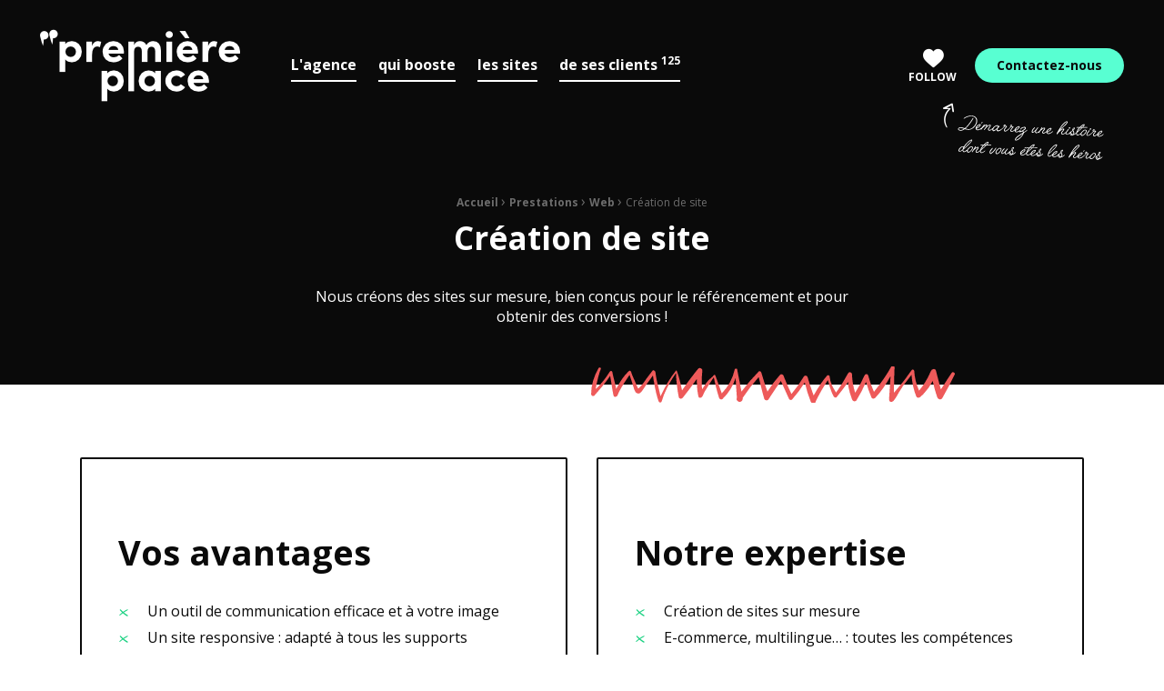

--- FILE ---
content_type: text/html; charset=UTF-8
request_url: https://www.premiereplace.ch/prestation/creation-de-site/
body_size: 19491
content:
<!doctype html>
<html class="no-js" lang="fr" >
<head profile="http://gmpg.org/xfn/11">
				
			
							
				
			
			
	
	<title>Agence web Suisse, Création sites Berne | PremierePlace.CH</title>
	<meta http-equiv="Content-Type" content="text/html; charset=UTF-8" />
	<meta name="viewport" content="width=device-width, initial-scale=1.0" />
	<meta name="theme-color" content="#000000">
	<link rel="alternate" type="application/rss+xml" title="RSS 2.0" href="https://www.premiereplace.ch/feed/" />
	<link rel="alternate" type="text/xml" title="RSS .92" href="https://www.premiereplace.ch/feed/rss/" />
	<link rel="alternate" type="application/atom+xml" title="Atom 0.3" href="https://www.premiereplace.ch/feed/atom/" />
	<meta name='robots' content='index, follow, max-image-preview:large, max-snippet:-1, max-video-preview:-1' />
	<style>img:is([sizes="auto" i], [sizes^="auto," i]) { contain-intrinsic-size: 3000px 1500px }</style>
	
	<!-- This site is optimized with the Yoast SEO plugin v26.8 - https://yoast.com/product/yoast-seo-wordpress/ -->
	<meta name="description" content="Nous créons des sites sur mesure, bien conçus pour le référencement et pour obtenir des conversions ! ✅ Contactez-nous pour obtenir un devis sur mesure." />
	<link rel="canonical" href="https://www.premiereplace.ch/prestation/creation-de-site/" />
	<meta property="og:locale" content="fr_FR" />
	<meta property="og:type" content="article" />
	<meta property="og:title" content="Agence web Suisse, Création sites Berne" />
	<meta property="og:description" content="Nous créons des sites sur mesure, bien conçus pour le référencement et pour obtenir des conversions ! ✅ Contactez-nous pour obtenir un devis sur mesure." />
	<meta property="og:url" content="https://www.premiereplace.ch/prestation/creation-de-site/" />
	<meta property="og:site_name" content="PremierePlace.CH" />
	<meta property="article:publisher" content="https://www.facebook.com/premiere.place" />
	<meta property="article:modified_time" content="2021-01-04T07:23:48+00:00" />
	<meta property="og:image" content="https://www.premiereplace.ch/wp-inside/uploads/2020/07/agence-creation-site-800x630.jpg" />
	<meta name="twitter:card" content="summary_large_image" />
	<meta name="twitter:site" content="@premiereplace" />
	<meta name="twitter:label1" content="Est. reading time" />
	<meta name="twitter:data1" content="2 minutes" />
	<script type="application/ld+json" class="yoast-schema-graph">{"@context":"https://schema.org","@graph":[{"@type":"WebPage","@id":"https://www.premiereplace.ch/prestation/creation-de-site/","url":"https://www.premiereplace.ch/prestation/creation-de-site/","name":"Agence web Suisse, Création sites Berne","isPartOf":{"@id":"https://www.premiereplace.ch/#website"},"primaryImageOfPage":{"@id":"https://www.premiereplace.ch/prestation/creation-de-site/#primaryimage"},"image":{"@id":"https://www.premiereplace.ch/prestation/creation-de-site/#primaryimage"},"thumbnailUrl":"https://www.premiereplace.ch/wp-inside/uploads/2020/07/agence-creation-site-800x630.jpg","datePublished":"2020-07-23T15:17:38+00:00","dateModified":"2021-01-04T07:23:48+00:00","description":"Nous créons des sites sur mesure, bien conçus pour le référencement et pour obtenir des conversions ! ✅ Contactez-nous pour obtenir un devis sur mesure.","breadcrumb":{"@id":"https://www.premiereplace.ch/prestation/creation-de-site/#breadcrumb"},"inLanguage":"fr","potentialAction":[{"@type":"ReadAction","target":["https://www.premiereplace.ch/prestation/creation-de-site/"]}]},{"@type":"ImageObject","inLanguage":"fr","@id":"https://www.premiereplace.ch/prestation/creation-de-site/#primaryimage","url":"https://www.premiereplace.ch/wp-inside/uploads/2020/07/agence-creation-site-800x630.jpg","contentUrl":"https://www.premiereplace.ch/wp-inside/uploads/2020/07/agence-creation-site-800x630.jpg"},{"@type":"BreadcrumbList","@id":"https://www.premiereplace.ch/prestation/creation-de-site/#breadcrumb","itemListElement":[{"@type":"ListItem","position":1,"name":"Accueil","item":"https://www.premiereplace.ch/"},{"@type":"ListItem","position":2,"name":"Prestations","item":"https://www.premiereplace.ch/prestation/"},{"@type":"ListItem","position":3,"name":"Web","item":"https://www.premiereplace.ch/prestations/types/web/"},{"@type":"ListItem","position":4,"name":"Création de site"}]},{"@type":"WebSite","@id":"https://www.premiereplace.ch/#website","url":"https://www.premiereplace.ch/","name":"PremierePlace.CH","description":"Comm&#039;, web &amp; e-Marketing","publisher":{"@id":"https://www.premiereplace.ch/#organization"},"potentialAction":[{"@type":"SearchAction","target":{"@type":"EntryPoint","urlTemplate":"https://www.premiereplace.ch/?s={search_term_string}"},"query-input":{"@type":"PropertyValueSpecification","valueRequired":true,"valueName":"search_term_string"}}],"inLanguage":"fr"},{"@type":"Organization","@id":"https://www.premiereplace.ch/#organization","name":"PremierePlace.CH","url":"https://www.premiereplace.ch/","logo":{"@type":"ImageObject","inLanguage":"fr","@id":"https://www.premiereplace.ch/#/schema/logo/image/","url":"https://www.premiereplace.ch/wp-inside/uploads/2020/07/premiere-place-comm-web-emarketing.png","contentUrl":"https://www.premiereplace.ch/wp-inside/uploads/2020/07/premiere-place-comm-web-emarketing.png","width":1200,"height":630,"caption":"PremierePlace.CH"},"image":{"@id":"https://www.premiereplace.ch/#/schema/logo/image/"},"sameAs":["https://www.facebook.com/premiere.place","https://x.com/premiereplace","https://www.instagram.com/premiere.place/","https://www.linkedin.com/company/577515/","https://fr.pinterest.com/premiereplace/","https://www.youtube.com/channel/UCTEkFpv_ZtmBE02nWidTXqA"]}]}</script>
	<!-- / Yoast SEO plugin. -->


<link rel='dns-prefetch' href='//challenges.cloudflare.com' />

			<script class="skpcc-script-init-datalayer">
				window.dataLayer = window.dataLayer || [];

				function gtag() {
					dataLayer.push(arguments);
				}
				gtag('consent', 'default', {"functionality_storage":"granted","analytics_storage":"granted","personalization_storage":"denied","ad_storage":"denied","wait_for_update":500});
									gtag('set', 'url_passthrough', true);
							</script>
			<!-- Google Tag Manager --><script class="skpcc-script-tagmanager skpcc-gtm">(function(w,d,s,l,i){w[l]=w[l]||[];w[l].push({'gtm.start':
new Date().getTime(),event:'gtm.js'});var f=d.getElementsByTagName(s)[0],
j=d.createElement(s),dl=l!='dataLayer'?'&l='+l:'';j.async=true;j.src=
'https://www.googletagmanager.com/gtm.js?id='+i+dl;f.parentNode.insertBefore(j,f);
})(window,document,'script','dataLayer','GTM-WFDV5RJ');</script><!-- End Google Tag Manager -->

<link rel='stylesheet' id='wp-block-library-css' href='//www.premiereplace.ch/wp-includes/css/dist/block-library/style.min.css?ver=465a100fdff0301d58edd7ad110a3bb2' type='text/css' media='all' />
<style id='wp-block-library-theme-inline-css' type='text/css'>
.wp-block-audio :where(figcaption){color:#555;font-size:13px;text-align:center}.is-dark-theme .wp-block-audio :where(figcaption){color:#ffffffa6}.wp-block-audio{margin:0 0 1em}.wp-block-code{border:1px solid #ccc;border-radius:4px;font-family:Menlo,Consolas,monaco,monospace;padding:.8em 1em}.wp-block-embed :where(figcaption){color:#555;font-size:13px;text-align:center}.is-dark-theme .wp-block-embed :where(figcaption){color:#ffffffa6}.wp-block-embed{margin:0 0 1em}.blocks-gallery-caption{color:#555;font-size:13px;text-align:center}.is-dark-theme .blocks-gallery-caption{color:#ffffffa6}:root :where(.wp-block-image figcaption){color:#555;font-size:13px;text-align:center}.is-dark-theme :root :where(.wp-block-image figcaption){color:#ffffffa6}.wp-block-image{margin:0 0 1em}.wp-block-pullquote{border-bottom:4px solid;border-top:4px solid;color:currentColor;margin-bottom:1.75em}.wp-block-pullquote cite,.wp-block-pullquote footer,.wp-block-pullquote__citation{color:currentColor;font-size:.8125em;font-style:normal;text-transform:uppercase}.wp-block-quote{border-left:.25em solid;margin:0 0 1.75em;padding-left:1em}.wp-block-quote cite,.wp-block-quote footer{color:currentColor;font-size:.8125em;font-style:normal;position:relative}.wp-block-quote:where(.has-text-align-right){border-left:none;border-right:.25em solid;padding-left:0;padding-right:1em}.wp-block-quote:where(.has-text-align-center){border:none;padding-left:0}.wp-block-quote.is-large,.wp-block-quote.is-style-large,.wp-block-quote:where(.is-style-plain){border:none}.wp-block-search .wp-block-search__label{font-weight:700}.wp-block-search__button{border:1px solid #ccc;padding:.375em .625em}:where(.wp-block-group.has-background){padding:1.25em 2.375em}.wp-block-separator.has-css-opacity{opacity:.4}.wp-block-separator{border:none;border-bottom:2px solid;margin-left:auto;margin-right:auto}.wp-block-separator.has-alpha-channel-opacity{opacity:1}.wp-block-separator:not(.is-style-wide):not(.is-style-dots){width:100px}.wp-block-separator.has-background:not(.is-style-dots){border-bottom:none;height:1px}.wp-block-separator.has-background:not(.is-style-wide):not(.is-style-dots){height:2px}.wp-block-table{margin:0 0 1em}.wp-block-table td,.wp-block-table th{word-break:normal}.wp-block-table :where(figcaption){color:#555;font-size:13px;text-align:center}.is-dark-theme .wp-block-table :where(figcaption){color:#ffffffa6}.wp-block-video :where(figcaption){color:#555;font-size:13px;text-align:center}.is-dark-theme .wp-block-video :where(figcaption){color:#ffffffa6}.wp-block-video{margin:0 0 1em}:root :where(.wp-block-template-part.has-background){margin-bottom:0;margin-top:0;padding:1.25em 2.375em}
</style>
<style id='classic-theme-styles-inline-css' type='text/css'>
/*! This file is auto-generated */
.wp-block-button__link{color:#fff;background-color:#32373c;border-radius:9999px;box-shadow:none;text-decoration:none;padding:calc(.667em + 2px) calc(1.333em + 2px);font-size:1.125em}.wp-block-file__button{background:#32373c;color:#fff;text-decoration:none}
</style>
<style id='global-styles-inline-css' type='text/css'>
:root{--wp--preset--aspect-ratio--square: 1;--wp--preset--aspect-ratio--4-3: 4/3;--wp--preset--aspect-ratio--3-4: 3/4;--wp--preset--aspect-ratio--3-2: 3/2;--wp--preset--aspect-ratio--2-3: 2/3;--wp--preset--aspect-ratio--16-9: 16/9;--wp--preset--aspect-ratio--9-16: 9/16;--wp--preset--color--black: #000000;--wp--preset--color--cyan-bluish-gray: #abb8c3;--wp--preset--color--white: #ffffff;--wp--preset--color--pale-pink: #f78da7;--wp--preset--color--vivid-red: #cf2e2e;--wp--preset--color--luminous-vivid-orange: #ff6900;--wp--preset--color--luminous-vivid-amber: #fcb900;--wp--preset--color--light-green-cyan: #7bdcb5;--wp--preset--color--vivid-green-cyan: #00d084;--wp--preset--color--pale-cyan-blue: #8ed1fc;--wp--preset--color--vivid-cyan-blue: #0693e3;--wp--preset--color--vivid-purple: #9b51e0;--wp--preset--gradient--vivid-cyan-blue-to-vivid-purple: linear-gradient(135deg,rgba(6,147,227,1) 0%,rgb(155,81,224) 100%);--wp--preset--gradient--light-green-cyan-to-vivid-green-cyan: linear-gradient(135deg,rgb(122,220,180) 0%,rgb(0,208,130) 100%);--wp--preset--gradient--luminous-vivid-amber-to-luminous-vivid-orange: linear-gradient(135deg,rgba(252,185,0,1) 0%,rgba(255,105,0,1) 100%);--wp--preset--gradient--luminous-vivid-orange-to-vivid-red: linear-gradient(135deg,rgba(255,105,0,1) 0%,rgb(207,46,46) 100%);--wp--preset--gradient--very-light-gray-to-cyan-bluish-gray: linear-gradient(135deg,rgb(238,238,238) 0%,rgb(169,184,195) 100%);--wp--preset--gradient--cool-to-warm-spectrum: linear-gradient(135deg,rgb(74,234,220) 0%,rgb(151,120,209) 20%,rgb(207,42,186) 40%,rgb(238,44,130) 60%,rgb(251,105,98) 80%,rgb(254,248,76) 100%);--wp--preset--gradient--blush-light-purple: linear-gradient(135deg,rgb(255,206,236) 0%,rgb(152,150,240) 100%);--wp--preset--gradient--blush-bordeaux: linear-gradient(135deg,rgb(254,205,165) 0%,rgb(254,45,45) 50%,rgb(107,0,62) 100%);--wp--preset--gradient--luminous-dusk: linear-gradient(135deg,rgb(255,203,112) 0%,rgb(199,81,192) 50%,rgb(65,88,208) 100%);--wp--preset--gradient--pale-ocean: linear-gradient(135deg,rgb(255,245,203) 0%,rgb(182,227,212) 50%,rgb(51,167,181) 100%);--wp--preset--gradient--electric-grass: linear-gradient(135deg,rgb(202,248,128) 0%,rgb(113,206,126) 100%);--wp--preset--gradient--midnight: linear-gradient(135deg,rgb(2,3,129) 0%,rgb(40,116,252) 100%);--wp--preset--font-size--small: 13px;--wp--preset--font-size--medium: 20px;--wp--preset--font-size--large: 36px;--wp--preset--font-size--x-large: 42px;--wp--preset--spacing--20: 0.44rem;--wp--preset--spacing--30: 0.67rem;--wp--preset--spacing--40: 1rem;--wp--preset--spacing--50: 1.5rem;--wp--preset--spacing--60: 2.25rem;--wp--preset--spacing--70: 3.38rem;--wp--preset--spacing--80: 5.06rem;--wp--preset--shadow--natural: 6px 6px 9px rgba(0, 0, 0, 0.2);--wp--preset--shadow--deep: 12px 12px 50px rgba(0, 0, 0, 0.4);--wp--preset--shadow--sharp: 6px 6px 0px rgba(0, 0, 0, 0.2);--wp--preset--shadow--outlined: 6px 6px 0px -3px rgba(255, 255, 255, 1), 6px 6px rgba(0, 0, 0, 1);--wp--preset--shadow--crisp: 6px 6px 0px rgba(0, 0, 0, 1);}:where(.is-layout-flex){gap: 0.5em;}:where(.is-layout-grid){gap: 0.5em;}body .is-layout-flex{display: flex;}.is-layout-flex{flex-wrap: wrap;align-items: center;}.is-layout-flex > :is(*, div){margin: 0;}body .is-layout-grid{display: grid;}.is-layout-grid > :is(*, div){margin: 0;}:where(.wp-block-columns.is-layout-flex){gap: 2em;}:where(.wp-block-columns.is-layout-grid){gap: 2em;}:where(.wp-block-post-template.is-layout-flex){gap: 1.25em;}:where(.wp-block-post-template.is-layout-grid){gap: 1.25em;}.has-black-color{color: var(--wp--preset--color--black) !important;}.has-cyan-bluish-gray-color{color: var(--wp--preset--color--cyan-bluish-gray) !important;}.has-white-color{color: var(--wp--preset--color--white) !important;}.has-pale-pink-color{color: var(--wp--preset--color--pale-pink) !important;}.has-vivid-red-color{color: var(--wp--preset--color--vivid-red) !important;}.has-luminous-vivid-orange-color{color: var(--wp--preset--color--luminous-vivid-orange) !important;}.has-luminous-vivid-amber-color{color: var(--wp--preset--color--luminous-vivid-amber) !important;}.has-light-green-cyan-color{color: var(--wp--preset--color--light-green-cyan) !important;}.has-vivid-green-cyan-color{color: var(--wp--preset--color--vivid-green-cyan) !important;}.has-pale-cyan-blue-color{color: var(--wp--preset--color--pale-cyan-blue) !important;}.has-vivid-cyan-blue-color{color: var(--wp--preset--color--vivid-cyan-blue) !important;}.has-vivid-purple-color{color: var(--wp--preset--color--vivid-purple) !important;}.has-black-background-color{background-color: var(--wp--preset--color--black) !important;}.has-cyan-bluish-gray-background-color{background-color: var(--wp--preset--color--cyan-bluish-gray) !important;}.has-white-background-color{background-color: var(--wp--preset--color--white) !important;}.has-pale-pink-background-color{background-color: var(--wp--preset--color--pale-pink) !important;}.has-vivid-red-background-color{background-color: var(--wp--preset--color--vivid-red) !important;}.has-luminous-vivid-orange-background-color{background-color: var(--wp--preset--color--luminous-vivid-orange) !important;}.has-luminous-vivid-amber-background-color{background-color: var(--wp--preset--color--luminous-vivid-amber) !important;}.has-light-green-cyan-background-color{background-color: var(--wp--preset--color--light-green-cyan) !important;}.has-vivid-green-cyan-background-color{background-color: var(--wp--preset--color--vivid-green-cyan) !important;}.has-pale-cyan-blue-background-color{background-color: var(--wp--preset--color--pale-cyan-blue) !important;}.has-vivid-cyan-blue-background-color{background-color: var(--wp--preset--color--vivid-cyan-blue) !important;}.has-vivid-purple-background-color{background-color: var(--wp--preset--color--vivid-purple) !important;}.has-black-border-color{border-color: var(--wp--preset--color--black) !important;}.has-cyan-bluish-gray-border-color{border-color: var(--wp--preset--color--cyan-bluish-gray) !important;}.has-white-border-color{border-color: var(--wp--preset--color--white) !important;}.has-pale-pink-border-color{border-color: var(--wp--preset--color--pale-pink) !important;}.has-vivid-red-border-color{border-color: var(--wp--preset--color--vivid-red) !important;}.has-luminous-vivid-orange-border-color{border-color: var(--wp--preset--color--luminous-vivid-orange) !important;}.has-luminous-vivid-amber-border-color{border-color: var(--wp--preset--color--luminous-vivid-amber) !important;}.has-light-green-cyan-border-color{border-color: var(--wp--preset--color--light-green-cyan) !important;}.has-vivid-green-cyan-border-color{border-color: var(--wp--preset--color--vivid-green-cyan) !important;}.has-pale-cyan-blue-border-color{border-color: var(--wp--preset--color--pale-cyan-blue) !important;}.has-vivid-cyan-blue-border-color{border-color: var(--wp--preset--color--vivid-cyan-blue) !important;}.has-vivid-purple-border-color{border-color: var(--wp--preset--color--vivid-purple) !important;}.has-vivid-cyan-blue-to-vivid-purple-gradient-background{background: var(--wp--preset--gradient--vivid-cyan-blue-to-vivid-purple) !important;}.has-light-green-cyan-to-vivid-green-cyan-gradient-background{background: var(--wp--preset--gradient--light-green-cyan-to-vivid-green-cyan) !important;}.has-luminous-vivid-amber-to-luminous-vivid-orange-gradient-background{background: var(--wp--preset--gradient--luminous-vivid-amber-to-luminous-vivid-orange) !important;}.has-luminous-vivid-orange-to-vivid-red-gradient-background{background: var(--wp--preset--gradient--luminous-vivid-orange-to-vivid-red) !important;}.has-very-light-gray-to-cyan-bluish-gray-gradient-background{background: var(--wp--preset--gradient--very-light-gray-to-cyan-bluish-gray) !important;}.has-cool-to-warm-spectrum-gradient-background{background: var(--wp--preset--gradient--cool-to-warm-spectrum) !important;}.has-blush-light-purple-gradient-background{background: var(--wp--preset--gradient--blush-light-purple) !important;}.has-blush-bordeaux-gradient-background{background: var(--wp--preset--gradient--blush-bordeaux) !important;}.has-luminous-dusk-gradient-background{background: var(--wp--preset--gradient--luminous-dusk) !important;}.has-pale-ocean-gradient-background{background: var(--wp--preset--gradient--pale-ocean) !important;}.has-electric-grass-gradient-background{background: var(--wp--preset--gradient--electric-grass) !important;}.has-midnight-gradient-background{background: var(--wp--preset--gradient--midnight) !important;}.has-small-font-size{font-size: var(--wp--preset--font-size--small) !important;}.has-medium-font-size{font-size: var(--wp--preset--font-size--medium) !important;}.has-large-font-size{font-size: var(--wp--preset--font-size--large) !important;}.has-x-large-font-size{font-size: var(--wp--preset--font-size--x-large) !important;}
:where(.wp-block-post-template.is-layout-flex){gap: 1.25em;}:where(.wp-block-post-template.is-layout-grid){gap: 1.25em;}
:where(.wp-block-columns.is-layout-flex){gap: 2em;}:where(.wp-block-columns.is-layout-grid){gap: 2em;}
:root :where(.wp-block-pullquote){font-size: 1.5em;line-height: 1.6;}
</style>
<link rel='stylesheet' id='css-plugin-flickity-css' href='//www.premiereplace.ch/wp-inside/themes/premiereplace/assets/plugins/flickity/flickity.min.css?ver=465a100fdff0301d58edd7ad110a3bb2' type='text/css' media='all' />
<link rel='stylesheet' id='css-plugin-flickity-fade-css' href='//www.premiereplace.ch/wp-inside/themes/premiereplace/assets/plugins/flickity/flickity-fade.css?ver=465a100fdff0301d58edd7ad110a3bb2' type='text/css' media='all' />
<link rel='stylesheet' id='css-plugin-swipebox-css' href='//www.premiereplace.ch/wp-inside/themes/premiereplace/assets/plugins/swipebox/src/css/swipebox.min.css?ver=465a100fdff0301d58edd7ad110a3bb2' type='text/css' media='all' />
<link rel='stylesheet' id='css-plugin-aos-css' href='//www.premiereplace.ch/wp-inside/themes/premiereplace/assets/components/aos/dist/aos.css?ver=465a100fdff0301d58edd7ad110a3bb2' type='text/css' media='all' />
<link rel='stylesheet' id='css-themesite-css' href='//www.premiereplace.ch/wp-inside/themes/premiereplace/assets/stylesheets/styles.css?ver=1631182370' type='text/css' media='all' />
<link rel='stylesheet' id='skpcc-cookieconsent-css' href='//www.premiereplace.ch/wp-inside/plugins/skp-cookieconsent/cc/cookieconsent.css?ver=0.2.7' type='text/css' media='all' />
<link rel='stylesheet' id='skpcc-css' href='//www.premiereplace.ch/wp-inside/plugins/skp-cookieconsent/assets/css/skpcc.css?ver=0.2.7' type='text/css' media='all' />
<link rel='stylesheet' id='skpcc-theme-css' href='//www.premiereplace.ch/wp-inside/plugins/skp-cookieconsent/themes/default.css?ver=1734434402' type='text/css' media='all' />
<link rel='stylesheet' id='cf7cf-style-css' href='//www.premiereplace.ch/wp-inside/plugins/cf7-conditional-fields/style.css?ver=2.6.7' type='text/css' media='all' />
<script type="text/javascript" src="//www.premiereplace.ch/wp-includes/js/jquery/jquery.min.js?ver=3.7.1" id="jquery-core-js"></script>
<script type="text/javascript" src="//www.premiereplace.ch/wp-includes/js/jquery/jquery-migrate.min.js?ver=3.4.1" id="jquery-migrate-js"></script>
<link rel="https://api.w.org/" href="https://www.premiereplace.ch/wp-json/" /><link rel="alternate" title="JSON" type="application/json" href="https://www.premiereplace.ch/wp-json/wp/v2/service/836" /><link rel="alternate" title="oEmbed (JSON)" type="application/json+oembed" href="https://www.premiereplace.ch/wp-json/oembed/1.0/embed?url=https%3A%2F%2Fwww.premiereplace.ch%2Fprestation%2Fcreation-de-site%2F" />
<link rel="alternate" title="oEmbed (XML)" type="text/xml+oembed" href="https://www.premiereplace.ch/wp-json/oembed/1.0/embed?url=https%3A%2F%2Fwww.premiereplace.ch%2Fprestation%2Fcreation-de-site%2F&#038;format=xml" />
<meta name="generator" content="WPML ver:4.8.6 stt:4;" />
	
		<!--[if IE]>
	<link rel="shortcut icon" type="image/x-icon" href="//www.premiereplace.ch/wp-inside/themes/premiereplace/assets/images/favicon/favicon.ico" />
	<![endif]-->
			<link rel="icon" type="image/png" href="//www.premiereplace.ch/wp-inside/themes/premiereplace/assets/images/favicon/favicon-commercial.png">
	
	<!--[if lt IE 9]>
	<script src="//html5shim.googlecode.com/svn/trunk/html5.js"></script>
	<![endif]-->

			
				
		<meta name="generator" content="WP Rocket 3.20.3" data-wpr-features="wpr_preload_links wpr_desktop" /></head>

<body class="wp-singular service-template-default single single-service postid-836 wp-theme-premiereplace fr -skpcc">
			
					
			
			
					
	

			

	
	<div data-rocket-location-hash="7387792a53a1378ff058b647f6b8cb45" id="global" class="globalsite" data-toggler=".is-open-menu">

		<span id="backtotop" class="backtop-target"></span>


		
		<div data-rocket-location-hash="53002231a66c752143f85a5069d4058e" id="global-header">

		
					<header data-rocket-location-hash="e3f7502228dfda8b65255ffd056681d9" class="headersite -fixed" role="banner">
	<div class="headersite-inner">


		<nav class="headersite-navbar" id="site-navigation" role="navigation">
			<div class="row collapse mw-1800">
				<div class="columns large-12">

					<div class="top-bar topbar" id="menusite-topbar">

						<div class="top-bar-left">
							
<a class="logo-site" href="https://www.premiereplace.ch" title="PremierePlace.CH">	<span class="show-for-sr show-for-print"><img src="//www.premiereplace.ch/wp-inside/themes/premiereplace/assets/images/logo/logo-premiere-place.png" alt="PremierePlace.CH"></span>
	<span class="show-for-sr">PremierePlace.CH Comm&#039;, web &amp; e-Marketing</span>
</a>
														<ul id="topbar-mainmenu" class="menu mainmenu show-for-menubreak">
																								<li class="menu-item mainmenu-item agence">
									<span class="mainmenu-boxlink">
																				<span class="mainmenu-togglelink" data-toggle="icoburger global" title=""></span>
																				<a class="mainmenu-link prettylink" href="https://www.premiereplace.ch/agence/" title="L’agence">
											<span data-hover="agence">
												L'agence																							</span>
										</a>
									</span>
								</li>
																								<li class="menu-item mainmenu-item booste">
									<span class="mainmenu-boxlink">
																				<span class="mainmenu-togglelink" data-toggle="icoburger global" title=""></span>
																				<a class="mainmenu-link prettylink" href="https://www.premiereplace.ch/strategie-communication-marketing/" title="Stratégie communication & marketing">
											<span data-hover="booste">
												qui booste																							</span>
										</a>
									</span>
								</li>
																								<li class="menu-item mainmenu-item siteweb">
									<span class="mainmenu-boxlink">
																				<span class="mainmenu-togglelink" data-toggle="icoburger global" title=""></span>
																				<a class="mainmenu-link prettylink" href="https://www.premiereplace.ch/creation-site-web/" title="Agence web">
											<span data-hover="siteweb">
												les sites																							</span>
										</a>
									</span>
								</li>
																								<li class="menu-item mainmenu-item clients">
									<span class="mainmenu-boxlink">
																				<span class="mainmenu-togglelink" data-toggle="icoburger global" title=""></span>
																				<a class="mainmenu-link prettylink" href="https://www.premiereplace.ch/reference/" title="">
											<span data-hover="clients">
												de ses clients																								<sup class="mainmenu-suplink">125</sup>
																							</span>
										</a>
									</span>
								</li>
															</ul>
													</div>

						<div class="top-bar-right">
							<div class="sociallinks">
	<ul class="sociallinks-dropdown">
		<li class="sociallinks-follow">
			<button class="sociallinks-follow-btn" type="button" data-toggle="dropdownlist-social">
				<i class="skf-heart"></i>
				Follow			</button>
			<ul id="dropdownlist-social" class="dropdown-pane sociallinks-submenu" data-dropdown data-auto-focus="true">
									
									<li class="sociallinks-item sociallinks-item-1">
						<a class="sociallinks-link social-linkedin" href="https://fr.linkedin.com/company/premi-re-place" target="_blank" title="Linkedin">
															<i class="skf-social-linkedin sociallinks-icon"></i>
								<span class="show-for-sr">Linkedin</span>
													</a>
					</li>
				
									
									<li class="sociallinks-item sociallinks-item-2">
						<a class="sociallinks-link social-facebook" href="https://www.facebook.com/premiere.place" target="_blank" title="Facebook">
															<i class="skf-social-facebook sociallinks-icon"></i>
								<span class="show-for-sr">Facebook</span>
													</a>
					</li>
				
									
									<li class="sociallinks-item sociallinks-item-3">
						<a class="sociallinks-link social-youtube" href="https://www.youtube.com/channel/UCTEkFpv_ZtmBE02nWidTXqA" target="_blank" title="YouTube">
															<i class="skf-social-youtube sociallinks-icon"></i>
								<span class="show-for-sr">YouTube</span>
													</a>
					</li>
				
									
									<li class="sociallinks-item sociallinks-item-4">
						<a class="sociallinks-link social-pinterest" href="https://fr.pinterest.com/premiereplace/" target="_blank" title="Pinterest">
															<i class="skf-social-pinterest sociallinks-icon"></i>
								<span class="show-for-sr">Pinterest</span>
													</a>
					</li>
				
									
									<li class="sociallinks-item sociallinks-item-5">
						<a class="sociallinks-link social-instagram" href="https://www.instagram.com/premiere.place/" target="_blank" title="Instagram">
															<i class="skf-social-instagram sociallinks-icon"></i>
								<span class="show-for-sr">Instagram</span>
													</a>
					</li>
				
									
									<li class="sociallinks-item sociallinks-item-6">
						<a class="sociallinks-link social-twitter" href="https://twitter.com/premiereplace" target="_blank" title="Twitter">
															<i class="skf-social-twitter sociallinks-icon"></i>
								<span class="show-for-sr">Twitter</span>
													</a>
					</li>
				
									
									<li class="sociallinks-item sociallinks-item-7">
						<a class="sociallinks-link social-spotify" href="https://open.spotify.com/user/premiereplace/playlist/5f6xjBRLRBLfIFAOc9qXpA?si=Vvu-P-DHTaulCYe4vNZIPA" target="_blank" title="Spotify">
															<i class="skf-social-spotify sociallinks-icon"></i>
								<span class="show-for-sr">Spotify</span>
													</a>
					</li>
				
							</ul>
		</li>
	</ul>
</div>

							<div class="contactbtns">
	<ul class="contactbtns-inner linkshover-block">
			
						<li class="contactbtns-contact linkshover-link">
				<a class="contactbtns-contact-link" href="https://www.premiereplace.ch/contact/" title="Contact">
					Contactez-nous				</a>
			</li>
				</ul>
</div>

							
							<div class="top-bar-burger hide-for-menubreak">
								<button class="menu-icoburger hamburger hamburger--slider" id="icoburger" data-toggle="icoburger global" data-toggler=".is-active" type="button">
									<div class="hamburger-box">
										<div class="hamburger-inner">
											<span class="show-for-sr">Menu</span>
										</div>
									</div>
								</button>
							</div>
						</div>

						<button class="fullscreenmenu-close" data-toggle="icoburger global" title="Fermer">
							<i class="skf-cross"></i><span class="show-for-sr">Fermer</span>
						</button>

					</div>

				</div>
			</div>
		</nav>

	</div>
</header> 			<div data-rocket-location-hash="7e1b07b86b18c62b8540c6ad837f21f5" class="fullscreenmenu">
	<span class="bg-color-01 color-emarketing"></span>
	<span class="bg-color-02 color-commercial"></span>
	<span class="bg-color-03"></span>

	<div class="fullscreenmenu-inner">
		<div class="fullscreenmenu-menu">

										<div class="fullscreenmenu-menuitem agence">

				<p class="fullscreenmenu-menuitem-title">
				<a class="fullscreenmenu-title-link" href="https://www.premiereplace.ch/agence/">					L'agence									</a>				</p>

				<div class="fullscreenmenu-menuitem-submenubox row collapse large-up-1">
										<div class="fullscreenmenu-menuitem-submenu column">
						<ul id="menu-principal-agence" class="vertical menu" data-parent-link="true" data-accordion-menu data-multi-open="true"><li id="menu-item-2225" class="menu-item menu-item-type-post_type menu-item-object-page menu-item-2225"><a href="https://www.premiereplace.ch/agence/">L’agence</a></li>
<li id="menu-item-5203" class="menu-item menu-item-type-post_type menu-item-object-page menu-item-5203"><a href="https://www.premiereplace.ch/?page_id=4485">Salon e-Marketing</a></li>
<li id="menu-item-2226" class="menu-item menu-item-type-post_type menu-item-object-page menu-item-has-children menu-item-2226"><a href="https://www.premiereplace.ch/contact/">Contact</a>
<ul class="vertical nested menu">
	<li id="menu-item-6487" class="menu-item menu-item-type-post_type menu-item-object-page menu-item-6487"><a href="https://www.premiereplace.ch/contact/">Contact</a></li>
	<li id="menu-item-2227" class="menu-item menu-item-type-post_type menu-item-object-page menu-item-2227"><a href="https://www.premiereplace.ch/contact/devis/">Demande de devis</a></li>
	<li id="menu-item-2228" class="menu-item menu-item-type-post_type menu-item-object-page menu-item-2228"><a href="https://www.premiereplace.ch/?page_id=2221">Recrutement</a></li>
</ul>
</li>
<li id="menu-item-7845" class="-look-button menu-item menu-item-type-post_type menu-item-object-page menu-item-7845"><a href="https://www.premiereplace.ch/?page_id=7792">Newsletter 📢</a></li>
</ul>					</div>
									</div>

			</div>
										<div class="fullscreenmenu-menuitem booste">

				<p class="fullscreenmenu-menuitem-title">
				<a class="fullscreenmenu-title-link" href="https://www.premiereplace.ch/strategie-communication-marketing/">					qui booste									</a>				</p>

				<div class="fullscreenmenu-menuitem-submenubox row collapse large-up-2">
										<div class="fullscreenmenu-menuitem-submenu column">
						<ul id="menu-principal-prestation-emarketing" class="vertical menu" data-parent-link="true" data-accordion-menu data-multi-open="true"><li id="menu-item-5155" class="menu-item menu-item-type-post_type menu-item-object-page menu-item-has-children menu-item-5155"><a href="https://www.premiereplace.ch/strategie-communication-marketing/agence-e-marketing/">E-Marketing</a>
<ul class="vertical nested menu">
	<li id="menu-item-6492" class="menu-item menu-item-type-post_type menu-item-object-page menu-item-6492"><a href="https://www.premiereplace.ch/strategie-communication-marketing/agence-e-marketing/">Toutes nos prestations</a></li>
	<li id="menu-item-6191" class="menu-item menu-item-type-post_type menu-item-object-service menu-item-6191"><a href="https://www.premiereplace.ch/prestation/accompagnement-e-marketing/">Accompagnement e-Marketing</a></li>
	<li id="menu-item-6149" class="menu-item menu-item-type-post_type menu-item-object-service menu-item-6149"><a href="https://www.premiereplace.ch/prestation/reporting-site-web/">Suivi du trafic naturel et payant</a></li>
</ul>
</li>
<li id="menu-item-6490" class="menu-item menu-item-type-post_type menu-item-object-service menu-item-6490"><a href="https://www.premiereplace.ch/prestation/google-ads/">Google Ads</a></li>
<li id="menu-item-6154" class="menu-item menu-item-type-post_type menu-item-object-service menu-item-has-children menu-item-6154"><a href="https://www.premiereplace.ch/prestation/referencement-seo/">Référencement naturel (SEO)</a>
<ul class="vertical nested menu">
	<li id="menu-item-6493" class="menu-item menu-item-type-post_type menu-item-object-service menu-item-6493"><a href="https://www.premiereplace.ch/prestation/referencement-seo/">Toutes nos prestations</a></li>
	<li id="menu-item-6152" class="menu-item menu-item-type-post_type menu-item-object-service menu-item-6152"><a href="https://www.premiereplace.ch/prestation/referencement-seo/referencement-site-e-commerce/">SEO &#038; e-Commerce</a></li>
	<li id="menu-item-6153" class="menu-item menu-item-type-post_type menu-item-object-service menu-item-6153"><a href="https://www.premiereplace.ch/prestation/referencement-seo/referencement-local/">SEO local</a></li>
	<li id="menu-item-6151" class="menu-item menu-item-type-post_type menu-item-object-service menu-item-6151"><a href="https://www.premiereplace.ch/prestation/audit-referencement/">Audit SEO</a></li>
	<li id="menu-item-6489" class="menu-item menu-item-type-post_type menu-item-object-service menu-item-6489"><a href="https://www.premiereplace.ch/prestation/strategie-de-liens/">Stratégie de liens</a></li>
	<li id="menu-item-6494" class="menu-item menu-item-type-post_type menu-item-object-service menu-item-6494"><a href="https://www.premiereplace.ch/prestation/reporting-site-web/">Suivi du trafic naturel et payant</a></li>
</ul>
</li>
<li id="menu-item-6155" class="menu-item menu-item-type-post_type menu-item-object-service menu-item-6155"><a href="https://www.premiereplace.ch/prestation/strategie-marketing/">Stratégie marketing</a></li>
<li id="menu-item-6156" class="menu-item menu-item-type-post_type menu-item-object-service menu-item-6156"><a href="https://www.premiereplace.ch/prestation/video/video-marketing/">Vidéo marketing</a></li>
<li id="menu-item-5205" class="menu-item menu-item-type-post_type menu-item-object-page menu-item-has-children menu-item-5205"><a href="https://www.premiereplace.ch/strategie-communication-marketing/formations-digitales/">Formations</a>
<ul class="vertical nested menu">
	<li id="menu-item-6160" class="menu-item menu-item-type-post_type menu-item-object-service menu-item-6160"><a href="https://www.premiereplace.ch/prestation/formation-referencement/">Formation Référencement</a></li>
	<li id="menu-item-6159" class="menu-item menu-item-type-post_type menu-item-object-service menu-item-6159"><a href="https://www.premiereplace.ch/prestation/formation-redaction-web/">Formation Rédaction Web</a></li>
	<li id="menu-item-6158" class="menu-item menu-item-type-post_type menu-item-object-service menu-item-6158"><a href="https://www.premiereplace.ch/prestation/formation-google-analytics/">Formation Google Analytics</a></li>
	<li id="menu-item-6162" class="menu-item menu-item-type-post_type menu-item-object-service menu-item-6162"><a href="https://www.premiereplace.ch/prestation/formation-google-ads/">Formation Google Ads</a></li>
</ul>
</li>
</ul>					</div>
										<div class="fullscreenmenu-menuitem-submenu column">
						<ul id="menu-principal-prestation-comm" class="vertical menu" data-parent-link="true" data-accordion-menu data-multi-open="true"><li id="menu-item-5152" class="menu-item menu-item-type-post_type menu-item-object-page menu-item-has-children menu-item-5152"><a href="https://www.premiereplace.ch/strategie-communication-marketing/agence-communication/">Communication</a>
<ul class="vertical nested menu">
	<li id="menu-item-6496" class="menu-item menu-item-type-post_type menu-item-object-page menu-item-6496"><a href="https://www.premiereplace.ch/strategie-communication-marketing/agence-communication/">Toutes nos prestations</a></li>
	<li id="menu-item-6173" class="menu-item menu-item-type-post_type menu-item-object-service menu-item-6173"><a href="https://www.premiereplace.ch/prestation/identite-visuelle/">Identité visuelle</a></li>
	<li id="menu-item-6174" class="menu-item menu-item-type-post_type menu-item-object-service menu-item-6174"><a href="https://www.premiereplace.ch/prestation/kits-de-communication/">Kits de communication</a></li>
	<li id="menu-item-6176" class="menu-item menu-item-type-post_type menu-item-object-service menu-item-6176"><a href="https://www.premiereplace.ch/prestation/communication-print/">Print</a></li>
</ul>
</li>
<li id="menu-item-6488" class="menu-item menu-item-type-post_type menu-item-object-service menu-item-6488"><a href="https://www.premiereplace.ch/prestation/redaction-web/">Rédaction web</a></li>
<li id="menu-item-6177" class="menu-item menu-item-type-post_type menu-item-object-service menu-item-has-children menu-item-6177"><a href="https://www.premiereplace.ch/prestation/video/">Vidéo</a>
<ul class="vertical nested menu">
	<li id="menu-item-6495" class="menu-item menu-item-type-post_type menu-item-object-service menu-item-6495"><a href="https://www.premiereplace.ch/prestation/video/">Toutes nos prestations</a></li>
	<li id="menu-item-6178" class="menu-item menu-item-type-post_type menu-item-object-service menu-item-6178"><a href="https://www.premiereplace.ch/prestation/video/video-marketing/">Vidéo marketing</a></li>
	<li id="menu-item-6179" class="menu-item menu-item-type-post_type menu-item-object-service menu-item-6179"><a href="https://www.premiereplace.ch/prestation/video/video-motion-design/">Vidéo Motion Design</a></li>
</ul>
</li>
<li id="menu-item-6175" class="menu-item menu-item-type-post_type menu-item-object-service menu-item-has-children menu-item-6175"><a href="https://www.premiereplace.ch/prestation/gestion-reseaux-sociaux/">Réseaux sociaux</a>
<ul class="vertical nested menu">
	<li id="menu-item-6839" class="menu-item menu-item-type-post_type menu-item-object-service menu-item-6839"><a href="https://www.premiereplace.ch/prestation/gestion-reseaux-sociaux/">Réseaux sociaux</a></li>
	<li id="menu-item-6169" class="menu-item menu-item-type-post_type menu-item-object-service menu-item-6169"><a href="https://www.premiereplace.ch/prestation/formation-reseaux-sociaux/">Formation réseaux sociaux</a></li>
</ul>
</li>
</ul>					</div>
									</div>

			</div>
										<div class="fullscreenmenu-menuitem siteweb">

				<p class="fullscreenmenu-menuitem-title">
				<a class="fullscreenmenu-title-link" href="https://www.premiereplace.ch/creation-site-web/">					les sites									</a>				</p>

				<div class="fullscreenmenu-menuitem-submenubox row collapse large-up-1">
										<div class="fullscreenmenu-menuitem-submenu column">
						<ul id="menu-principal-prestation-web" class="vertical menu" data-parent-link="true" data-accordion-menu data-multi-open="true"><li id="menu-item-5153" class="menu-item menu-item-type-post_type menu-item-object-page menu-item-has-children menu-item-5153"><a href="https://www.premiereplace.ch/creation-site-web/">Création de site</a>
<ul class="vertical nested menu">
	<li id="menu-item-6497" class="menu-item menu-item-type-post_type menu-item-object-page menu-item-6497"><a href="https://www.premiereplace.ch/creation-site-web/">Toutes nos prestations</a></li>
	<li id="menu-item-6272" class="menu-item menu-item-type-post_type menu-item-object-service menu-item-6272"><a href="https://www.premiereplace.ch/prestation/audit-technique-ergonomique-site/">Audit technique &#038; ergonomique</a></li>
	<li id="menu-item-6192" class="menu-item menu-item-type-post_type menu-item-object-service menu-item-6192"><a href="https://www.premiereplace.ch/prestation/cahier-des-charges-site/">Cahier des charges</a></li>
	<li id="menu-item-6204" class="menu-item menu-item-type-post_type menu-item-object-service menu-item-6204"><a href="https://www.premiereplace.ch/prestation/creation-de-site/methodologie-creation-site/">Méthodologie</a></li>
	<li id="menu-item-6208" class="menu-item menu-item-type-post_type menu-item-object-service menu-item-6208"><a href="https://www.premiereplace.ch/prestation/creation-de-site/creation-site-e-commerce/">Site e-commerce</a></li>
	<li id="menu-item-6213" class="menu-item menu-item-type-post_type menu-item-object-service menu-item-6213"><a href="https://www.premiereplace.ch/prestation/hebergement-site-web/">Hébergement</a></li>
	<li id="menu-item-6214" class="menu-item menu-item-type-post_type menu-item-object-service menu-item-6214"><a href="https://www.premiereplace.ch/prestation/maintenance-site-web/">Maintenance</a></li>
</ul>
</li>
<li id="menu-item-6205" class="menu-item menu-item-type-post_type menu-item-object-service menu-item-6205"><a href="https://www.premiereplace.ch/prestation/creation-de-site/optimist-site-wordpress-cle-en-main/">Un site &#8220;Optimist&#8221; !</a></li>
<li id="menu-item-6215" class="menu-item menu-item-type-post_type menu-item-object-service menu-item-6215"><a href="https://www.premiereplace.ch/prestation/refonte-site-web/">Refonte de site</a></li>
<li id="menu-item-7217" class="menu-item menu-item-type-post_type menu-item-object-service menu-item-7217"><a href="https://www.premiereplace.ch/prestation/kit-creation-de-site-e-commerce/">Kit e-commerce</a></li>
<li id="menu-item-5206" class="menu-item menu-item-type-post_type menu-item-object-page menu-item-has-children menu-item-5206"><a href="https://www.premiereplace.ch/strategie-communication-marketing/formations-digitales/">Formations</a>
<ul class="vertical nested menu">
	<li id="menu-item-6212" class="menu-item menu-item-type-post_type menu-item-object-service menu-item-6212"><a href="https://www.premiereplace.ch/prestation/formation-logiciels-pao/">Formations Logiciels PAO</a></li>
	<li id="menu-item-6210" class="menu-item menu-item-type-post_type menu-item-object-service menu-item-6210"><a href="https://www.premiereplace.ch/prestation/formation-prestashop/">Formation PrestaShop</a></li>
	<li id="menu-item-6211" class="menu-item menu-item-type-post_type menu-item-object-service menu-item-6211"><a href="https://www.premiereplace.ch/prestation/formation-wordpress/">Formation WordPress</a></li>
</ul>
</li>
</ul>					</div>
									</div>

			</div>
										<div class="fullscreenmenu-menuitem clients">

				<p class="fullscreenmenu-menuitem-title">
				<a class="fullscreenmenu-title-link" href="https://www.premiereplace.ch/reference/">					de ses clients										<sup class="fullscreenmenu-menuitem-title-sup">125</sup>
									</a>				</p>

				<div class="fullscreenmenu-menuitem-submenubox row collapse large-up-1">
										<div class="fullscreenmenu-menuitem-submenu column">
						<ul id="menu-principal-references" class="vertical menu" data-parent-link="true" data-accordion-menu data-multi-open="true"><li id="menu-item-4054" class="menu-item menu-item-type-post_type_archive menu-item-object-client menu-item-4054"><a href="https://www.premiereplace.ch/reference/">Clients</a></li>
<li id="menu-item-4055" class="menu-item menu-item-type-post_type_archive menu-item-object-project menu-item-4055"><a href="https://www.premiereplace.ch/realisation/">Réalisations</a></li>
<li id="menu-item-4056" class="menu-item menu-item-type-post_type_archive menu-item-object-review menu-item-4056"><a href="https://www.premiereplace.ch/temoignages/">Témoignages</a></li>
</ul>					</div>
									</div>

			</div>
			
			<span class="fullscreenmenu-closeoverlay" data-toggle="icoburger global" title="Fermer"></span>

		</div>
		<span class="fullscreenmenu-closeoverlay" data-toggle="icoburger global" title="Fermer"></span>
	</div>

	<span class="fullscreenmenu-closeoverlay" data-toggle="icoburger global" title="Fermer"></span>
</div>
		

				</div>

		<div data-rocket-location-hash="98201591f4d1214cbb47b1a116778058" id="global-main">
			<div data-rocket-location-hash="b9cbdbe13f2b2e5a7454faff28594d13" id="main" class="mainsite">

<section id="content" class="section pagesite single postdetail">

		<article id="post-836" class="pagecontent zones singlecontent post-836 service type-service status-publish hentry service_type-web wp-sticky" role="main">

		<header class="zone with-bg bg-color bg-is-dark pagebanner ">
	<span class="zone-bg bg-color bgc-black alignfull">
		<span class="decoarea">
			<span class="deco cta-infos"></span>
						<span class="deco skf-deco-brush-light"></span>
					</span>
	</span>
	<div class="zone-block pagebanner-block alignwide">
		<div class="row">
			<div class="columns large-12">


				
				<div class="pagebanner-content">
					<div class="section section-breadcrumb">
	<div class="row">
		<div class="large-12 columns">
			<div class="maxwidth-content">

				<div class="breadcrumb-box">
											<div id="breadcrumbs" class="breadcrumb"><p class="breadcrumb-title show-for-sr">Fil d'Ariane :</p><span><span><a href="https://www.premiereplace.ch/">Accueil</a></span> <span class="separator"> › </span> <span><a href="https://www.premiereplace.ch/prestation/">Prestations</a></span> <span class="separator"> › </span> <span><a href="https://www.premiereplace.ch/prestations/types/web/">Web</a></span> <span class="separator"> › </span> <span class="breadcrumb_last" aria-current="page">Création de site</span></span></div>
									</div>

			</div>
		</div>
	</div>
</div>

					<h1 class="pagebanner-title titlepage">
												Création de site					</h1>


					
					

										<div class="pagebanner-intro wig-content">
						<p>Nous créons des sites sur mesure, bien conçus pour le référencement et pour obtenir des conversions !</p>
					</div>
					
					
					

									</div>

				

			</div>
		</div>
	</div>

	<span id="contentofpage" data-magellan-target="contentofpage" class="anchor-target"></span>
</header>

		<div id="flzn-listframedblock-1" class="zone zn-listframedblock"><div class="zone-block zn-listframedblock-block alignwide va-top">
	
		<div class="row mw-content-zone">
		<div class="columns large-12">

			
			<div class="zn-listframedblock-list grid row blockgrid-center medium-up-2 large-up-2 " data-equalizer data-equalize-on="medium" data-equalize-by-row="true">
																			<div class="framedblock column">
						<div class="framedblock-box" data-equalizer-watch>
							<div class="framedblock-desc wig-content">
								<h2>Vos avantages</h2>
<ul>
<li>Un outil de communication efficace et à votre image</li>
<li>Un site responsive : adapté à tous les supports (ordinateur, tablette, mobile)</li>
<li>Un site conçu pour les conversions (formulaires, devis, téléphone…)</li>
<li>Un site web qui s’inscrit dans votre <a href="https://www.premiereplace.ch/strategie-communication-marketing/">stratégie de communication</a> à long terme</li>
</ul>
							</div>
						</div>
					</div>
																								<div class="framedblock column">
						<div class="framedblock-box" data-equalizer-watch>
							<div class="framedblock-desc wig-content">
								<h2>Notre expertise</h2>
<ul>
<li>Création de sites sur mesure</li>
<li>E-commerce, multilingue… : toutes les compétences en interne</li>
<li>Développements spécifiques</li>
<li>Hébergement &amp; sécurisation</li>
<li>Maîtrise du RGPD</li>
<li>Rédaction de contenus</li>
<li>Référencement naturel</li>
<li>Gestion de projet web</li>
</ul>
							</div>
						</div>
					</div>
												</div>

		</div>
	</div>
	</div></div><div id="flzn-imgtextblock-1" class="zone zn-imgtextblock with-bg bg-color with-bg with-deco"><span class="zone-bg bg-color bgc-white alignfull"><span class="decoarea -secondary-color"></span></span><div class="zone-block zn-imgtextblock-block pdd-top-off pdd-bottom-off alignwide va-center">
	
		<div class="row mw-content-zone">
		<div class="columns large-12">

			<div class="row with-nice-alignment -mw zn-imgtextblock-row va-center" data-equalizer data-equalize-on="large">

				<div class="columns large-6 large-push-6 zn-imgtextblock-colimg" data-equalizer-watch>
					<div class="columns-inner zn-imgtextblock-col-inner">
						<div class="zn-imgtextblock-imgbox" title="">						<figure class="zn-imgtextblock-figure">
							<img class="zn-imgtextblock-img" src="https://www.premiereplace.ch/wp-inside/uploads/2020/07/agence-creation-site-800x630.jpg" alt="création de site mulhouse"/>
													</figure>
						</div>					</div>
				</div>

				<div class="columns large-6 large-pull-6 zn-imgtextblock-coldesc" data-equalizer-watch>
					<div class="columns-inner zn-imgtextblock-descbox">
												<div class="zone-titlebox zn-imgtextblock-titlebox">
																					<p class="zone-subtitle hashtagtitle"><span>sitepersonnalisé</span></p>
																					<h2 class="zone-title zn-imgtextblock-title">Votre site web sur mesure (avec une équipe sympa en prime)</h2>
																				</div>
						
						<div class="zn-imgtextblock-desc wig-content"><p>Chez Première Place, nous maitrisons toutes les étapes de la création de site. Nous connaissons bien le CMS WordPress, et pouvons développer des modules sur mesure en fonction de vos besoins.</p>
<p>Stratégie de communication, technique, design : les 20 spécialistes de l’agence ont chacun leur « dada », et aiment <strong>donner le meilleur pour que le résultat soit à la hauteur</strong> de vos attentes.</p>
<p>À savoir : vous avez un interlocuteur principal, votre chef de projet web. Et on les connait, nos « CP » : carrés, organisés, pertinents, ils ne laissent rien passer ! ? Définissez avec votre chef de projet le <strong>rétroplanning</strong> et la date de mise en ligne du site.</p>
<p>Laissez-nous vous présenter rapidement notre fonctionnement :</p>
</div>
					</div>
				</div>

			</div>


		</div>
	</div>
	
</div></div><div id="flzn-imgtextblock-2" class="zone zn-imgtextblock with-bg bg-color with-bg with-deco"><span class="zone-bg bg-color bgc-white alignfull"><span class="decoarea -secondary-color"></span></span><div class="zone-block zn-imgtextblock-block alignwide va-center">
	
		<div class="row mw-content-zone">
		<div class="columns large-12">

			<div class="row with-nice-alignment -mw zn-imgtextblock-row va-center" data-equalizer data-equalize-on="large">

				<div class="columns large-6 zn-imgtextblock-colimg" data-equalizer-watch>
					<div class="columns-inner zn-imgtextblock-col-inner">
						<div class="zn-imgtextblock-imgbox" title="">						<figure class="zn-imgtextblock-figure">
							<img class="zn-imgtextblock-img" src="https://www.premiereplace.ch/wp-inside/uploads/2020/07/creation-site-wireframes-683x1024.jpg" alt="etape creation de site mulhouse"/>
													</figure>
						</div>					</div>
				</div>

				<div class="columns large-6 zn-imgtextblock-coldesc" data-equalizer-watch>
					<div class="columns-inner zn-imgtextblock-descbox">
												<div class="zone-titlebox zn-imgtextblock-titlebox">
																					<p class="zone-subtitle hashtagtitle"><span>structuredusite</span></p>
																					<h2 class="zone-title zn-imgtextblock-title">Wireframes : le fond avant la forme</h2>
																				</div>
						
						<div class="zn-imgtextblock-desc wig-content"><p>Nous vous proposons un wireframe* pour chaque modèle de page (page d’accueil, catégorie, article, fiche produit…). Nous nous mettons d’accord sur <strong>l’agencement des différentes zones de votre page web</strong>. La structure, l’emplacement des éléments (textes, visuels, boutons) : vérifiez que tout est bon pour vous, et on passe à l’étape suivante !</p>
<p>Ces wireframes sont déclinés pour les différents supports : ordinateur, tablette et mobile.</p>
<p><em>*On peut aussi parler de mockup ou zoning.</em></p>
<h2>Un webdesign professionnel, ergonomique &amp; actuel</h2>
<p>La<strong> charte graphique</strong> de votre site doit :</p>
<ul>
<li>représenter votre entreprise et ses valeurs,</li>
<li>vous démarquer de vos concurrents,</li>
<li>être adaptée à votre cible,</li>
<li>faciliter la navigation sur votre site, et bien sûr la prise de contact !</li>
</ul>
<p><strong>Chaque nouveau site est un nouvel exercice créatif pour notre équipe.</strong></p>
<p>Les maquettes graphiques de votre site sont basées sur votre <a href="https://www.premiereplace.ch/prestation/identite-visuelle/">identité visuelle</a>.</p>
</div>
					</div>
				</div>

			</div>


		</div>
	</div>
	
</div></div><div id="flzn-imgtextblock-3" class="zone zn-imgtextblock with-bg bg-color with-bg with-deco"><span class="zone-bg bg-color bgc-white alignfull"><span class="decoarea -secondary-color"></span></span><div class="zone-block zn-imgtextblock-block pdd-top-off pdd-bottom-off alignwide va-center">
	
		<div class="row mw-content-zone">
		<div class="columns large-12">

			<div class="row with-nice-alignment -mw zn-imgtextblock-row va-center" data-equalizer data-equalize-on="large">

				<div class="columns large-6 large-push-6 zn-imgtextblock-colimg" data-equalizer-watch>
					<div class="columns-inner zn-imgtextblock-col-inner">
						<div class="zn-imgtextblock-imgbox" title="">						<figure class="zn-imgtextblock-figure">
							<img class="zn-imgtextblock-img" src="https://www.premiereplace.ch/wp-inside/uploads/2020/07/procedure-tests-mise-en-ligne-site-web-1024x684.jpg" alt="etape creation site web"/>
													</figure>
						</div>					</div>
				</div>

				<div class="columns large-6 large-pull-6 zn-imgtextblock-coldesc" data-equalizer-watch>
					<div class="columns-inner zn-imgtextblock-descbox">
												<div class="zone-titlebox zn-imgtextblock-titlebox">
																					<p class="zone-subtitle hashtagtitle"><span>sitetesté</span></p>
																					<h2 class="zone-title zn-imgtextblock-title">Tests & mise en ligne</h2>
																				</div>
						
						<div class="zn-imgtextblock-desc wig-content"><p>Un de nos points forts, c’est notre <strong>procédure d’avant mise en ligne </strong>: super bien rodée !</p>
<p>Nous avons une checklist très complète de +100 points à vérifier : compatibilité de votre site sur différents supports et navigateurs, fonctionnement des formulaires, optimisation des images, critères favorisant le référencement naturel, etc.</p>
<p><a class="button" href="https://www.premiereplace.ch/prestation/creation-de-site/methodologie/">En savoir plus sur notre méthodologie</a></p>
</div>
					</div>
				</div>

			</div>


		</div>
	</div>
	
</div></div><div id="flzn-feedservice-1" class="zone zn-feedservice"><div class="zone-block zn-feedservice-block alignwide va-top">
	
	<div class="row mw-content-zone">
		<div class="columns large-12">

			<div class="zn-feedservice-header">

								<div class="zone-titlebox zn-feedservice-titlebox text-center">
															<h2 class="zone-title zn-feedservice-title">Notre agence vous propose aussi :</h2>
														</div>
				
			</div>

						<div class="zn-feedservice-list grid row small-up-1 medium-up-2 large-up-3 servicelist blockgrid-center" >
													<article class="summaryservice service-1160 column">
	<div class="summaryservice-box">
		<a class="summaryservice-boxlink" href="https://www.premiereplace.ch/prestation/creation-de-site/optimist-site-wordpress-cle-en-main/" title="" data-equalizer-watch>

			<header class="summaryservice-header">
				<h3 class="summaryservice-title tdu-green-wave">
					Optimist : votre site WordPress clé en main &#038; optimisé pour le référencement				</h3>
			</header>

						<p class="summaryservice-excerpt">
				Si Première Place développe des sites sur mesure, nous avons aussi une solution hyper personnalisable et rapide à mettre en place. Le format « Optimist », un site à un coût&hellip;			</p>
			
			<footer class="summaryservice-footer">
				<span class="summaryservice-moretxt link-with-arrow">
					En savoir plus				</span>
			</footer>

		</a>
	</div>
</article>
									<article class="summaryservice service-1164 column">
	<div class="summaryservice-box">
		<a class="summaryservice-boxlink" href="https://www.premiereplace.ch/prestation/refonte-site-web/" title="" data-equalizer-watch>

			<header class="summaryservice-header">
				<h3 class="summaryservice-title tdu-rose-dot">
					Refonte de site				</h3>
			</header>

						<p class="summaryservice-excerpt">
				Nous vous créons un site tout frais tout beau, mais ce n’est pas la seule ambition que nous avons pour vous ! Votre site devra être conçu pour répondre aux attentes de&hellip;			</p>
			
			<footer class="summaryservice-footer">
				<span class="summaryservice-moretxt link-with-arrow">
					En savoir plus				</span>
			</footer>

		</a>
	</div>
</article>
									<article class="summaryservice service-1162 column">
	<div class="summaryservice-box">
		<a class="summaryservice-boxlink" href="https://www.premiereplace.ch/prestation/creation-de-site/creation-site-e-commerce/" title="" data-equalizer-watch>

			<header class="summaryservice-header">
				<h3 class="summaryservice-title tdu-yellow-pill">
					Site e-commerce				</h3>
			</header>

						<p class="summaryservice-excerpt">
				Faites du commerce en ligne avec un site qui dépote ! Prestashop, WooCommerce, Shopify, &#8230;  Nous avons la solution adaptée à votre budget et à vos ambitions ! 			</p>
			
			<footer class="summaryservice-footer">
				<span class="summaryservice-moretxt link-with-arrow">
					En savoir plus				</span>
			</footer>

		</a>
	</div>
</article>
											</div>

			
		</div>
	</div>
	</div></div>
	</article>
	

</section>
		</div> 

		<div data-rocket-location-hash="487e217ae3fe96208f12612864a9a35b" class="bottomsite">
				

			
			
<footer class="section footersite bg-is-dark">


		<div class="footersite-top footernews">
		<div class="row footernews-row">
			<div class="columns xlarge-5 big-5 footernews-col-title">
				<p class="footernews-title"><strong>Suivez notre actualité</strong> sur le blog, par mail ou sur les réseaux sociaux</p>
			</div>

			<div class="columns xlarge-7 big-7 footernews-col-links">
								<a class="footernews-link footernews-link-blog button markerline" href="https://www.alsace-referencement.com/" title="Suivez notre actualité sur le blog" target="_blank">
					<span>Voir le blog</span>
				</a>
				
				
				<div class="sociallinks">
	<ul class="sociallinks-list">
					
					<li class="sociallinks-item sociallinks-item-1">
				<a class="sociallinks-link social-linkedin" href="https://fr.linkedin.com/company/premi-re-place" target="_blank" title="Linkedin">
											<i class="skf-social-linkedin sociallinks-icon"></i>
						<span class="show-for-sr">Linkedin</span>
									</a>
			</li>
		
					
					<li class="sociallinks-item sociallinks-item-2">
				<a class="sociallinks-link social-facebook" href="https://www.facebook.com/premiere.place" target="_blank" title="Facebook">
											<i class="skf-social-facebook sociallinks-icon"></i>
						<span class="show-for-sr">Facebook</span>
									</a>
			</li>
		
					
					<li class="sociallinks-item sociallinks-item-3">
				<a class="sociallinks-link social-youtube" href="https://www.youtube.com/channel/UCTEkFpv_ZtmBE02nWidTXqA" target="_blank" title="YouTube">
											<i class="skf-social-youtube sociallinks-icon"></i>
						<span class="show-for-sr">YouTube</span>
									</a>
			</li>
		
					
					<li class="sociallinks-item sociallinks-item-4">
				<a class="sociallinks-link social-pinterest" href="https://fr.pinterest.com/premiereplace/" target="_blank" title="Pinterest">
											<i class="skf-social-pinterest sociallinks-icon"></i>
						<span class="show-for-sr">Pinterest</span>
									</a>
			</li>
		
					
					<li class="sociallinks-item sociallinks-item-5">
				<a class="sociallinks-link social-instagram" href="https://www.instagram.com/premiere.place/" target="_blank" title="Instagram">
											<i class="skf-social-instagram sociallinks-icon"></i>
						<span class="show-for-sr">Instagram</span>
									</a>
			</li>
		
					
					<li class="sociallinks-item sociallinks-item-6">
				<a class="sociallinks-link social-twitter" href="https://twitter.com/premiereplace" target="_blank" title="Twitter">
											<i class="skf-social-twitter sociallinks-icon"></i>
						<span class="show-for-sr">Twitter</span>
									</a>
			</li>
		
					
					<li class="sociallinks-item sociallinks-item-7">
				<a class="sociallinks-link social-spotify" href="https://open.spotify.com/user/premiereplace/playlist/5f6xjBRLRBLfIFAOc9qXpA?si=Vvu-P-DHTaulCYe4vNZIPA" target="_blank" title="Spotify">
											<i class="skf-social-spotify sociallinks-icon"></i>
						<span class="show-for-sr">Spotify</span>
									</a>
			</li>
		
			</ul>
</div>
			</div>
		</div>

	</div>	


	<div class="footersite-bottom">
		<div class="deco"></div>
		<div class="row">


			<div class="columns large-4 xlarge-5 big-6 footersite-col-logo show-for-medium">
				<div class="footersite-logo">
					
<a class="logo-site" href="https://www.premiereplace.ch" title="PremierePlace.CH">	<span class="show-for-sr show-for-print"><img src="//www.premiereplace.ch/wp-inside/themes/premiereplace/assets/images/logo/logo-premiere-place.png" alt="PremierePlace.CH"></span>
	<span class="show-for-sr">PremierePlace.CH Comm&#039;, web &amp; e-Marketing</span>
</a>
									</div>
			</div>


			<div class="columns large-7 xlarge-7 big-6">

				<div class="row footersite-row-content-top">
					<div class="columns large-5 xlarge-8">
						<div class="row">
														<div class="columns xmedium-5 large-12 xlarge-6 footersite-col-menu">
								<nav class="footersite-menu"><ul id="menu-footer" class="menu vertical menu"><li id="menu-item-3933" class="menu-item menu-item-type-post_type menu-item-object-page menu-item-3933"><a href="https://www.premiereplace.ch/agence/">L’agence</a></li>
<li id="menu-item-3934" class="menu-item menu-item-type-post_type menu-item-object-page menu-item-3934"><a href="https://www.premiereplace.ch/contact/">Contact</a></li>
<li id="menu-item-941" class="menu-item menu-item-type-post_type menu-item-object-page menu-item-941"><a href="https://www.premiereplace.ch/plan-du-site/">Plan du site</a></li>
<li id="menu-item-940" class="menu-item menu-item-type-post_type menu-item-object-page menu-item-privacy-policy menu-item-940"><a rel="privacy-policy" href="https://www.premiereplace.ch/mentions-legales/">Mentions légales</a></li>
<li id="menu-item-11251" class="menu-item menu-item-type-custom menu-item-object-custom menu-item-11251"><a href="#skpcc-show-preferencesModal">Réglages des cookies</a></li>
</ul></nav>
							</div>
							
														<div class="columns xmedium-7 large-12 xlarge-6 footersite-col-adr">
								<div class="footersite-adr">
																		<address class="vcard adrcard adr-premiereplace-ch"><strong class="adrcard-title" title="PremierePlace.CH | L'agence qui booste les sites de ses clients">PremierePlace.CH </strong><a class="adrcard-adr" href="https://goo.gl/maps/SHkCrLYeJXaKsc5Z6" target="_blank" title="PremierePlace.CH | L'agence qui booste les sites de ses clients"><span class="adrcard-place place">c/o ASSICURAMA AG </span><span class="adrcard-street street-address">Schwarztorstrasse 123 </span><span class="adrcard-cp postal-code">3007 </span><span class="adrcard-city locality">Berne </span></a></address>																																												</div>
							</div>
													</div>
					</div>

					<div class="columns large-7 xlarge-4 footersite-col-labels">
						<div class="footersite-labels">

													<a class="footersite-labellink" href="https://www.google.com/partners/agency?id=7077537669" target="_blank" title="Première Place est « Google Partners Premier »">
								<img width="150" height="150" src="//www.premiereplace.ch/wp-inside/themes/premiereplace/assets/images/badges/PremierBadgeClickable.svg" alt="Google Partner Premier Badge 2023"/>
							</a>

														<a class="footersite-labellink alsace-excellence" href="https://www.premiereplace.ch/label-alsace-excellence/" title="Label Suisse Excellence" rel="nofollow">								<img class="footersite-labellink-img" src="//www.premiereplace.ch/wp-inside/themes/premiereplace/assets/images/logo-alsace-excellence-blanc-90x90.png" alt="Datadock"/>
							</a>							
														<a class="footersite-labellink datadock" href="https://www.data-dock.fr/" title="Datadock" rel="nofollow" target="_blank">
								<img class="footersite-labellink-img" src="//www.premiereplace.ch/wp-inside/themes/premiereplace/assets/images/logo-datadock.png" alt="Datadock"/>
							</a>
							
						</div>
					</div>
				</div>

								<div class="row">
					<div class="columns large-12">
						<div class="footersite-infos wig-content">
							<p>Agence e-Marketing et SEO à <a href="https://www.premiereplace.ch/agence-seo/berne/">Berne</a>, <a href="https://www.premiereplace.ch/agence-seo/delemont/">Delémont</a>, <a href="https://www.premiereplace.ch/agence-seo/montreux/">Montreux</a>, <a href="https://www.premiereplace.ch/agence-seo/neuchatel/">Neuchâtel</a>, <a href="https://www.premiereplace.ch/agence-seo/lausanne/">Lausanne</a>, <a href="https://www.premiereplace.ch/agence-seo/fribourg/">Fribourg</a>, <a href="https://www.premiereplace.ch/agence-seo/geneve/">Genève</a>, <a href="https://www.premiereplace.ch/agence-seo/vernier/">Vernier</a>, <a href="https://www.premiereplace.ch/agence-seo/sion/">Sion</a> et près du canton du <a href="https://www.premiereplace.ch/agence-seo/jura/">Jura</a>, de <a href="https://www.premiereplace.ch/agence-seo/vaud/">Vaud</a> et du <a href="https://www.premiereplace.ch/agence-seo/valais/">Valais</a> en <a href="https://www.premiereplace.ch/agence-seo/suisse/">Suisse</a>.</p>
<p>Agence web et création de sites internet à <a href="https://www.premiereplace.ch/creation-site-web/berne/">Berne</a>, <a href="https://www.premiereplace.ch/creation-site-web/fribourg/">Fribourg</a>, <a href="https://www.premiereplace.ch/creation-site-web/montreux/">Montreux</a>, <a href="https://www.premiereplace.ch/creation-site-web/sion/">Sion</a>, <a href="https://www.premiereplace.ch/creation-site-web/delemont/">Delémont</a>, <a href="https://www.premiereplace.ch/creation-site-web/neuchatel/">Neuchâtel</a>, <a href="https://www.premiereplace.ch/creation-site-web/lausanne/">Lausanne</a>, <a href="https://www.premiereplace.ch/creation-site-web/vernier/">Vernier</a> et près du canton de <a href="https://www.premiereplace.ch/creation-site-web/vaud/">Vaud</a>, <a href="https://www.premiereplace.ch/creation-site-web/valais/">Valais</a> et du <a href="https://www.premiereplace.ch/creation-site-web/jura/">Jura</a> en <a href="https://www.premiereplace.ch/creation-site-web/suisse/">Suisse</a>.</p>
<p class="footersite-copyright">Copyright © 2026 <strong class="footersite-copyright-name">PremierePlace.CH</strong>. Tous droits réservés.</p>						</div>
					</div>
				</div>
				

			</div>
		</div>	</div>


</footer>


						</div>


	</div> 
	

		<div data-rocket-location-hash="b3b92b20ab9b314f0d8cadce70f903c1" class="backtop">
			<div data-rocket-location-hash="14274199c36216d25af1eeff84f4c449" class="backtop-row row">
				<div class="backtop-col columns large-12">

					<a class="backtop-btn" href="#backtotop" title="Retour en haut de la page" data-smooth-scroll data-animation-easing="swing">
						<span class="backtop-btntxt show-for-sr">Retour en haut de la page</span>
					</a>

				</div>
			</div>
		</div>

		</div> 

	
	
<script type="application/ld+json" id="adr0_premiereplacech" class="address-microdata">[{"@context":"https://schema.org","@type":"LocalBusiness","image":"https://www.premiereplace.ch/wp-inside/uploads/2020/07/premiere-place-comm-web-emarketing.png","name":"PremierePlace.CH","description":"L'agence qui booste les sites de ses clients","priceRange":"€€","url":"https://www.premiereplace.ch/","location":"c/o ASSICURAMA AG","address":{"@type":"PostalAddress","streetAddress":"Schwarztorstrasse 123","postalCode":"3007","addressLocality":"Berne","addressCountry":""},"openingHoursSpecification":[{"@type":"OpeningHoursSpecification","dayOfWeek":["Monday","Tuesday","Wednesday","Thursday","Friday"],"opens":"09:00","closes":"18:00"}]}]</script><script type="speculationrules">
{"prefetch":[{"source":"document","where":{"and":[{"href_matches":"\/*"},{"not":{"href_matches":["\/wp-*.php","\/wp-admin\/*","\/wp-inside\/uploads\/*","\/wp-inside\/*","\/wp-inside\/plugins\/*","\/wp-inside\/themes\/premiereplace\/*","\/*\\?(.+)"]}},{"not":{"selector_matches":"a[rel~=\"nofollow\"]"}},{"not":{"selector_matches":".no-prefetch, .no-prefetch a"}}]},"eagerness":"conservative"}]}
</script>
			<script type="text/javascript">
			document.addEventListener( 'wpcf7mailsent', function( event ) {
																if ( '2252' == event.detail.contactFormId ) { location = 'https://www.premiereplace.ch/merci-contact/'; }
																				if ( '2253' == event.detail.contactFormId ) { location = 'https://www.premiereplace.ch/merci-devis/'; }
																				if ( '2254' == event.detail.contactFormId ) { location = 'https://www.premiereplace.ch/?page_id=6182'; }
																				if ( '3252' == event.detail.contactFormId ) { location = 'https://www.premiereplace.ch/?page_id=6141'; }
																				if ( '2255' == event.detail.contactFormId ) { location = 'https://www.premiereplace.ch/?page_id=6200'; }
																				if ( '3929' == event.detail.contactFormId ) { location = 'https://www.premiereplace.ch/?page_id=6258'; }
																							}, false );
			</script>
								<script type="text/javascript">
						jQuery( document ).ready(function() {
							wpadminbar_menu = document.getElementById( "wp-admin-bar-root-default" );
							jQuery( '<li id="wp-admin-bar-watchzones"><a class="ab-item btn-watchzones">Identifier les zones</a></li>' ).appendTo( wpadminbar_menu );

							jQuery( "#wp-admin-bar-watchzones a" ).click(function() {
								jQuery("body").toggleClass("is-watch-zones");
							});
						});
					</script>
					<script type="text/javascript" defer src="//www.premiereplace.ch/wp-inside/plugins/skp-cookieconsent/cc/cookieconsent.umd.js?ver=3.0.0-rc.13" id="skpcc-cookieconsent-js"></script>
<script type="text/javascript" id="skpcc-js-extra">
/* <![CDATA[ */
var skpcc = {"ajaxurl":"https:\/\/www.premiereplace.ch\/wp-admin\/admin-ajax.php","ajaxnonce":"ecf73799bc","settings":{"banner":false,"color":"dark","theme":"default","page":{"privacy_policy":{"id":13,"url":"https:\/\/www.premiereplace.ch\/mentions-legales\/","title":"Mentions l\u00e9gales","text":"Mentions l\u00e9gales","target":" target=\"_blank\""},"imprint":{"text":"","page":false}},"cookie":{"name":"skpcc","domain":"","path":"","expiration":{"full_consent":365,"partial_consent":365},"sameSite":"Lax","expiresAfterDays":365},"revision":"1","gcm_options":{"wait_for_update":true,"url_passthrough":true,"ads_data_redaction":false},"eszqfgqsg":null},"expiration":{"full_consent":365,"partial_consent":365},"darkmode":"1","run":{"revision":"1","mode":"opt-in","disablePageInteraction":false,"autoShow":true,"cookie":{"name":"skpcc","sameSite":"Lax","expiresAfterDays":365},"guiOptions":{"consentModal":{"layout":"box wide","position":"middle center","flipButtons":false,"equalWeightButtons":false,"footer":true},"preferencesModal":{"layout":"box","position":"","flipButtons":false,"equalWeightButtons":false}},"categories":{"functionality":{"readOnly":true,"enabled":true,"autoClear":{"reloadPage":true},"services":{"gtm":{"label":"Google Tag Manager"}}},"analytics":{"readOnly":false,"enabled":true,"autoClear":{"reloadPage":true}},"personalization":{"readOnly":false,"enabled":false,"autoClear":{"reloadPage":true}},"ad":{"readOnly":false,"enabled":false,"autoClear":{"reloadPage":true}}},"language":{"default":"fr","translations":{"fr":{"consentModal":{"title":"PremierePlace.CH utilise des cookies","description":"Nous utilisons des traceurs (dur\u00e9e de vie : <13 mois) \u00e0 des fins d'analyse d'audience, afin d'am\u00e9liorer votre exp\u00e9rience de navigation et les performances du site. Des cookies peuvent \u00e9galement \u00eatre destin\u00e9s \u00e0 vous proposer des contenus et services adapt\u00e9s \u00e0 vos centres d'int\u00e9r\u00eats. Si vous ne souhaitez pas tout ou partie d'entre eux, cliquez sur \u00ab Je param\u00e8tre \u00bb afin de vous opposer \u00e0 leur utilisation.","acceptAllBtn":"J'accepte","acceptNecessaryBtn":"Je refuse","showPreferencesBtn":"Je param\u00e8tre","footer":"<a href=\"https:\/\/www.premiereplace.ch\/mentions-legales\/\" title=\"Mentions l\u00e9gales\" target=\"_blank\">Mentions l\u00e9gales<\/a>"},"preferencesModal":{"title":"Pr\u00e9f\u00e9rences des Cookies","acceptAllBtn":"Tout accepter","acceptNecessaryBtn":"Tout refuser","savePreferencesBtn":"Sauvegarder les pr\u00e9f\u00e9rences","sections":[{"description":"Nous utilisons des cookies pour assurer les fonctionnalit\u00e9s de base du site Web et pour am\u00e9liorer votre exp\u00e9rience en ligne. Vous pouvez modifier ici vos param\u00e8tres de cookies pour ce site.","title":"Utilisation des cookies"},{"title":"Fonctionnel","description":"Ces cookies sont indispensables \u00e0 la navigation sur le site. Ils ne peuvent donc pas \u00eatre d\u00e9sactiv\u00e9s.","linkedCategory":"functionality"},{"title":"Mesure d\u2019audience","description":"Acceptez-vous le d\u00e9p\u00f4t et la lecture de cookies afin d\u2019analyser votre navigation et nous permettre avec nos partenaires de mesurer l\u2019audience de notre site ? NB : Certains cookies de mesures d\u2019audience ne n\u00e9cessitent pas de consentement et ne peuvent donc pas \u00eatre d\u00e9sactiv\u00e9s.","linkedCategory":"analytics"},{"title":"Personnalisation","description":"Acceptez-vous le d\u00e9p\u00f4t et la lecture de cookies afin que nous et nos partenaires puissions personnaliser votre exp\u00e9rience ? Si vous choisissez \u00ab oui \u00bb, vous choisissez une qualit\u00e9 de navigation optimale, rendant votre exp\u00e9rience plus agr\u00e9able et adapt\u00e9e \u00e0 votre dispositif.","linkedCategory":"personalization"},{"title":"Promotionnel","description":"Acceptez-vous le d\u00e9p\u00f4t et la lecture de cookies afin d\u2019analyser vos centres d\u2019int\u00e9r\u00eats pour vous proposer avec nos partenaires des publicit\u00e9s personnalis\u00e9es ? Si vous choisissez \u00ab oui \u00bb, vous recevrez des publicit\u00e9s adapt\u00e9es \u00e0 vos centres d\u2019int\u00e9r\u00eats.","linkedCategory":"ad"},{"title":"D\u00e9tails de votre consentement","description":"<div>ID : <span id=\"consent-id\">-<\/span><\/div><br><div>Date : <span id=\"consent-timestamp\">-<\/span><\/div><br><div>Derni\u00e8re mise \u00e0 jour : <span id=\"last-consent-timestamp\">-<\/span><\/div>"},{"description":"Pour toute question relative \u00e0 notre politique en mati\u00e8re de cookies et \u00e0 vos choix, merci de nous contacter.","title":"Plus d'informations"}]}}}}},"gcm_categories":{"functionality":"functionality_storage","analytics":"analytics_storage","personalization":"personalization_storage","ad":"ad_storage"},"lang":"fr","plugin_url":"https:\/\/www.premiereplace.ch\/wp-inside\/plugins\/skp-cookieconsent"};
/* ]]> */
</script>
<script type="text/javascript" defer src="//www.premiereplace.ch/wp-inside/plugins/skp-cookieconsent/assets/js/init.js?ver=0.2.7" id="skpcc-js"></script>
<script type="text/javascript" src="//challenges.cloudflare.com/turnstile/v0/api.js" id="cloudflare-turnstile-js" data-wp-strategy="async"></script>
<script type="text/javascript" id="cloudflare-turnstile-js-after">
/* <![CDATA[ */
document.addEventListener( 'wpcf7submit', e => turnstile.reset() );
/* ]]> */
</script>
<script type="text/javascript" id="rocket-browser-checker-js-after">
/* <![CDATA[ */
"use strict";var _createClass=function(){function defineProperties(target,props){for(var i=0;i<props.length;i++){var descriptor=props[i];descriptor.enumerable=descriptor.enumerable||!1,descriptor.configurable=!0,"value"in descriptor&&(descriptor.writable=!0),Object.defineProperty(target,descriptor.key,descriptor)}}return function(Constructor,protoProps,staticProps){return protoProps&&defineProperties(Constructor.prototype,protoProps),staticProps&&defineProperties(Constructor,staticProps),Constructor}}();function _classCallCheck(instance,Constructor){if(!(instance instanceof Constructor))throw new TypeError("Cannot call a class as a function")}var RocketBrowserCompatibilityChecker=function(){function RocketBrowserCompatibilityChecker(options){_classCallCheck(this,RocketBrowserCompatibilityChecker),this.passiveSupported=!1,this._checkPassiveOption(this),this.options=!!this.passiveSupported&&options}return _createClass(RocketBrowserCompatibilityChecker,[{key:"_checkPassiveOption",value:function(self){try{var options={get passive(){return!(self.passiveSupported=!0)}};window.addEventListener("test",null,options),window.removeEventListener("test",null,options)}catch(err){self.passiveSupported=!1}}},{key:"initRequestIdleCallback",value:function(){!1 in window&&(window.requestIdleCallback=function(cb){var start=Date.now();return setTimeout(function(){cb({didTimeout:!1,timeRemaining:function(){return Math.max(0,50-(Date.now()-start))}})},1)}),!1 in window&&(window.cancelIdleCallback=function(id){return clearTimeout(id)})}},{key:"isDataSaverModeOn",value:function(){return"connection"in navigator&&!0===navigator.connection.saveData}},{key:"supportsLinkPrefetch",value:function(){var elem=document.createElement("link");return elem.relList&&elem.relList.supports&&elem.relList.supports("prefetch")&&window.IntersectionObserver&&"isIntersecting"in IntersectionObserverEntry.prototype}},{key:"isSlowConnection",value:function(){return"connection"in navigator&&"effectiveType"in navigator.connection&&("2g"===navigator.connection.effectiveType||"slow-2g"===navigator.connection.effectiveType)}}]),RocketBrowserCompatibilityChecker}();
/* ]]> */
</script>
<script type="text/javascript" id="rocket-preload-links-js-extra">
/* <![CDATA[ */
var RocketPreloadLinksConfig = {"excludeUris":"\/(?:.+\/)?feed(?:\/(?:.+\/?)?)?$|\/(?:.+\/)?embed\/|\/(index.php\/)?(.*)wp-json(\/.*|$)|\/refer\/|\/go\/|\/recommend\/|\/recommends\/","usesTrailingSlash":"1","imageExt":"jpg|jpeg|gif|png|tiff|bmp|webp|avif|pdf|doc|docx|xls|xlsx|php","fileExt":"jpg|jpeg|gif|png|tiff|bmp|webp|avif|pdf|doc|docx|xls|xlsx|php|html|htm","siteUrl":"https:\/\/www.premiereplace.ch","onHoverDelay":"100","rateThrottle":"3"};
/* ]]> */
</script>
<script type="text/javascript" id="rocket-preload-links-js-after">
/* <![CDATA[ */
(function() {
"use strict";var r="function"==typeof Symbol&&"symbol"==typeof Symbol.iterator?function(e){return typeof e}:function(e){return e&&"function"==typeof Symbol&&e.constructor===Symbol&&e!==Symbol.prototype?"symbol":typeof e},e=function(){function i(e,t){for(var n=0;n<t.length;n++){var i=t[n];i.enumerable=i.enumerable||!1,i.configurable=!0,"value"in i&&(i.writable=!0),Object.defineProperty(e,i.key,i)}}return function(e,t,n){return t&&i(e.prototype,t),n&&i(e,n),e}}();function i(e,t){if(!(e instanceof t))throw new TypeError("Cannot call a class as a function")}var t=function(){function n(e,t){i(this,n),this.browser=e,this.config=t,this.options=this.browser.options,this.prefetched=new Set,this.eventTime=null,this.threshold=1111,this.numOnHover=0}return e(n,[{key:"init",value:function(){!this.browser.supportsLinkPrefetch()||this.browser.isDataSaverModeOn()||this.browser.isSlowConnection()||(this.regex={excludeUris:RegExp(this.config.excludeUris,"i"),images:RegExp(".("+this.config.imageExt+")$","i"),fileExt:RegExp(".("+this.config.fileExt+")$","i")},this._initListeners(this))}},{key:"_initListeners",value:function(e){-1<this.config.onHoverDelay&&document.addEventListener("mouseover",e.listener.bind(e),e.listenerOptions),document.addEventListener("mousedown",e.listener.bind(e),e.listenerOptions),document.addEventListener("touchstart",e.listener.bind(e),e.listenerOptions)}},{key:"listener",value:function(e){var t=e.target.closest("a"),n=this._prepareUrl(t);if(null!==n)switch(e.type){case"mousedown":case"touchstart":this._addPrefetchLink(n);break;case"mouseover":this._earlyPrefetch(t,n,"mouseout")}}},{key:"_earlyPrefetch",value:function(t,e,n){var i=this,r=setTimeout(function(){if(r=null,0===i.numOnHover)setTimeout(function(){return i.numOnHover=0},1e3);else if(i.numOnHover>i.config.rateThrottle)return;i.numOnHover++,i._addPrefetchLink(e)},this.config.onHoverDelay);t.addEventListener(n,function e(){t.removeEventListener(n,e,{passive:!0}),null!==r&&(clearTimeout(r),r=null)},{passive:!0})}},{key:"_addPrefetchLink",value:function(i){return this.prefetched.add(i.href),new Promise(function(e,t){var n=document.createElement("link");n.rel="prefetch",n.href=i.href,n.onload=e,n.onerror=t,document.head.appendChild(n)}).catch(function(){})}},{key:"_prepareUrl",value:function(e){if(null===e||"object"!==(void 0===e?"undefined":r(e))||!1 in e||-1===["http:","https:"].indexOf(e.protocol))return null;var t=e.href.substring(0,this.config.siteUrl.length),n=this._getPathname(e.href,t),i={original:e.href,protocol:e.protocol,origin:t,pathname:n,href:t+n};return this._isLinkOk(i)?i:null}},{key:"_getPathname",value:function(e,t){var n=t?e.substring(this.config.siteUrl.length):e;return n.startsWith("/")||(n="/"+n),this._shouldAddTrailingSlash(n)?n+"/":n}},{key:"_shouldAddTrailingSlash",value:function(e){return this.config.usesTrailingSlash&&!e.endsWith("/")&&!this.regex.fileExt.test(e)}},{key:"_isLinkOk",value:function(e){return null!==e&&"object"===(void 0===e?"undefined":r(e))&&(!this.prefetched.has(e.href)&&e.origin===this.config.siteUrl&&-1===e.href.indexOf("?")&&-1===e.href.indexOf("#")&&!this.regex.excludeUris.test(e.href)&&!this.regex.images.test(e.href))}}],[{key:"run",value:function(){"undefined"!=typeof RocketPreloadLinksConfig&&new n(new RocketBrowserCompatibilityChecker({capture:!0,passive:!0}),RocketPreloadLinksConfig).init()}}]),n}();t.run();
}());
/* ]]> */
</script>
<script type="text/javascript" src="//www.premiereplace.ch/wp-inside/themes/premiereplace/assets/plugins/packery/packery.pkgd.min.js?ver=465a100fdff0301d58edd7ad110a3bb2" id="js-plugin-packery-theme-js"></script>
<script type="text/javascript" src="//www.premiereplace.ch/wp-inside/themes/premiereplace/assets/plugins/flickity/flickity.pkgd.min.js?ver=465a100fdff0301d58edd7ad110a3bb2" id="js-plugin-flickity-js"></script>
<script type="text/javascript" src="//www.premiereplace.ch/wp-inside/themes/premiereplace/assets/plugins/flickity/flickity-hash.js?ver=465a100fdff0301d58edd7ad110a3bb2" id="js-plugin-flickity-hash-js"></script>
<script type="text/javascript" src="//www.premiereplace.ch/wp-inside/themes/premiereplace/assets/plugins/flickity/flickity-fade.js?ver=465a100fdff0301d58edd7ad110a3bb2" id="js-plugin-flickity-fade-js"></script>
<script type="text/javascript" src="//www.premiereplace.ch/wp-inside/themes/premiereplace/assets/plugins/flickity-sync/flickity-sync.js?ver=465a100fdff0301d58edd7ad110a3bb2" id="js-plugin-flickity-sync-js"></script>
<script type="text/javascript" src="//www.premiereplace.ch/wp-inside/themes/premiereplace/assets/components/aos/dist/aos.js?ver=4.1.1" id="js-plugin-aos-js"></script>
<script type="text/javascript" src="//www.premiereplace.ch/wp-inside/themes/premiereplace/assets/plugins/mobile-detect/mobile-detect.min.js?ver=465a100fdff0301d58edd7ad110a3bb2" id="js-mobile-detect-js"></script>
<script type="text/javascript" id="js-themesite-js-extra">
/* <![CDATA[ */
var skp = {"theme_uri":"\/\/www.premiereplace.ch\/wp-inside\/themes\/premiereplace","oldbrowser_msg":"<div class=\"oldbrowser\"><div class=\"oldbrowser-popin\"><div class=\"oldbrowser-msg wig-content\"><div class=\"h2\">Navigateur obsol\u00e8te<\/div><p>Le navigateur que vous utilisez actuellement est p\u00e9rim\u00e9. Il poss\u00e8de des <strong>failles de s\u00e9curit\u00e9<\/strong> et pourrait ne pas afficher certaines fonctionnalit\u00e9s de ce site internet.<br \/> <a href=\"http:\/\/browsehappy.com\/\" rel=\"nofollow noopener\" target=\"_blank\">D\u00e9couvrez comment mettre \u00e0 jour votre navigateur<\/a><\/p><div><div><div>"};
/* ]]> */
</script>
<script type="text/javascript" src="//www.premiereplace.ch/wp-inside/themes/premiereplace/assets/javascript/script.js?ver=1631696275" id="js-themesite-js"></script>
<script type="text/javascript" src="//www.premiereplace.ch/wp-includes/js/dist/hooks.min.js?ver=4d63a3d491d11ffd8ac6" id="wp-hooks-js"></script>
<script type="text/javascript" src="//www.premiereplace.ch/wp-includes/js/dist/i18n.min.js?ver=5e580eb46a90c2b997e6" id="wp-i18n-js"></script>
<script type="text/javascript" id="wp-i18n-js-after">
/* <![CDATA[ */
wp.i18n.setLocaleData( { 'text direction\u0004ltr': [ 'ltr' ] } );
/* ]]> */
</script>
<script type="text/javascript" src="//www.premiereplace.ch/wp-inside/plugins/contact-form-7/includes/swv/js/index.js?ver=6.1.4" id="swv-js"></script>
<script type="text/javascript" id="contact-form-7-js-before">
/* <![CDATA[ */
var wpcf7 = {
    "api": {
        "root": "https:\/\/www.premiereplace.ch\/wp-json\/",
        "namespace": "contact-form-7\/v1"
    },
    "cached": 1
};
/* ]]> */
</script>
<script type="text/javascript" src="//www.premiereplace.ch/wp-inside/plugins/contact-form-7/includes/js/index.js?ver=6.1.4" id="contact-form-7-js"></script>
<script type="text/javascript" id="wpcf7cf-scripts-js-extra">
/* <![CDATA[ */
var wpcf7cf_global_settings = {"ajaxurl":"https:\/\/www.premiereplace.ch\/wp-admin\/admin-ajax.php"};
/* ]]> */
</script>
<script type="text/javascript" src="//www.premiereplace.ch/wp-inside/plugins/cf7-conditional-fields/js/scripts.js?ver=2.6.7" id="wpcf7cf-scripts-js"></script>
<script>var rocket_beacon_data = {"ajax_url":"https:\/\/www.premiereplace.ch\/wp-admin\/admin-ajax.php","nonce":"71db579545","url":"https:\/\/www.premiereplace.ch\/prestation\/creation-de-site","is_mobile":false,"width_threshold":1600,"height_threshold":700,"delay":500,"debug":null,"status":{"atf":true,"lrc":true,"preconnect_external_domain":true},"elements":"img, video, picture, p, main, div, li, svg, section, header, span","lrc_threshold":1800,"preconnect_external_domain_elements":["link","script","iframe"],"preconnect_external_domain_exclusions":["static.cloudflareinsights.com","rel=\"profile\"","rel=\"preconnect\"","rel=\"dns-prefetch\"","rel=\"icon\""]}</script><script data-name="wpr-wpr-beacon" src='https://www.premiereplace.ch/wp-inside/plugins/wp-rocket/assets/js/wpr-beacon.min.js' async></script></body>
</html>

<!-- This website is like a Rocket, isn't it? Performance optimized by WP Rocket. Learn more: https://wp-rocket.me - Debug: cached@1769123154 -->

--- FILE ---
content_type: text/css; charset=utf-8
request_url: https://www.premiereplace.ch/wp-inside/themes/premiereplace/assets/stylesheets/styles.css?ver=1631182370
body_size: 79381
content:
@charset "UTF-8";@import url(https://fonts.googleapis.com/css2?family=Open+Sans:ital,wght@0,400;0,700;0,800;1,400;1,700;1,800&display=swap);@media print,screen and (min-width:40em){.reveal,.reveal.large,.reveal.small,.reveal.tiny{right:auto;left:auto;margin:0 auto}}.slide-in-down.mui-enter{transition-duration:.5s;transition-timing-function:linear;-webkit-transform:translateY(-100%);transform:translateY(-100%);transition-property:opacity,-webkit-transform;transition-property:transform,opacity;transition-property:transform,opacity,-webkit-transform;-webkit-backface-visibility:hidden;backface-visibility:hidden}.slide-in-down.mui-enter.mui-enter-active{-webkit-transform:translateY(0);transform:translateY(0)}.slide-in-left.mui-enter{transition-duration:.5s;transition-timing-function:linear;-webkit-transform:translateX(-100%);transform:translateX(-100%);transition-property:opacity,-webkit-transform;transition-property:transform,opacity;transition-property:transform,opacity,-webkit-transform;-webkit-backface-visibility:hidden;backface-visibility:hidden}.slide-in-left.mui-enter.mui-enter-active{-webkit-transform:translateX(0);transform:translateX(0)}.slide-in-up.mui-enter{transition-duration:.5s;transition-timing-function:linear;-webkit-transform:translateY(100%);transform:translateY(100%);transition-property:opacity,-webkit-transform;transition-property:transform,opacity;transition-property:transform,opacity,-webkit-transform;-webkit-backface-visibility:hidden;backface-visibility:hidden}.slide-in-up.mui-enter.mui-enter-active{-webkit-transform:translateY(0);transform:translateY(0)}.slide-in-right.mui-enter{transition-duration:.5s;transition-timing-function:linear;-webkit-transform:translateX(100%);transform:translateX(100%);transition-property:opacity,-webkit-transform;transition-property:transform,opacity;transition-property:transform,opacity,-webkit-transform;-webkit-backface-visibility:hidden;backface-visibility:hidden}.slide-in-right.mui-enter.mui-enter-active{-webkit-transform:translateX(0);transform:translateX(0)}.slide-out-down.mui-leave{transition-duration:.5s;transition-timing-function:linear;-webkit-transform:translateY(0);transform:translateY(0);transition-property:opacity,-webkit-transform;transition-property:transform,opacity;transition-property:transform,opacity,-webkit-transform;-webkit-backface-visibility:hidden;backface-visibility:hidden}.slide-out-down.mui-leave.mui-leave-active{-webkit-transform:translateY(100%);transform:translateY(100%)}.slide-out-right.mui-leave{transition-duration:.5s;transition-timing-function:linear;-webkit-transform:translateX(0);transform:translateX(0);transition-property:opacity,-webkit-transform;transition-property:transform,opacity;transition-property:transform,opacity,-webkit-transform;-webkit-backface-visibility:hidden;backface-visibility:hidden}.slide-out-right.mui-leave.mui-leave-active{-webkit-transform:translateX(100%);transform:translateX(100%)}.slide-out-up.mui-leave{transition-duration:.5s;transition-timing-function:linear;-webkit-transform:translateY(0);transform:translateY(0);transition-property:opacity,-webkit-transform;transition-property:transform,opacity;transition-property:transform,opacity,-webkit-transform;-webkit-backface-visibility:hidden;backface-visibility:hidden}.slide-out-up.mui-leave.mui-leave-active{-webkit-transform:translateY(-100%);transform:translateY(-100%)}.slide-out-left.mui-leave{transition-duration:.5s;transition-timing-function:linear;-webkit-transform:translateX(0);transform:translateX(0);transition-property:opacity,-webkit-transform;transition-property:transform,opacity;transition-property:transform,opacity,-webkit-transform;-webkit-backface-visibility:hidden;backface-visibility:hidden}.slide-out-left.mui-leave.mui-leave-active{-webkit-transform:translateX(-100%);transform:translateX(-100%)}.fade-in.mui-enter{transition-duration:.5s;transition-timing-function:linear;opacity:0;transition-property:opacity}.fade-in.mui-enter.mui-enter-active{opacity:1}.fade-out.mui-leave{transition-duration:.5s;transition-timing-function:linear;opacity:1;transition-property:opacity}.fade-out.mui-leave.mui-leave-active{opacity:0}.hinge-in-from-top.mui-enter{transition-duration:.5s;transition-timing-function:linear;-webkit-transform:perspective(2000px) rotateX(-90deg);transform:perspective(2000px) rotateX(-90deg);-webkit-transform-origin:top;transform-origin:top;transition-property:opacity,-webkit-transform;transition-property:transform,opacity;transition-property:transform,opacity,-webkit-transform;opacity:0}.hinge-in-from-top.mui-enter.mui-enter-active{-webkit-transform:perspective(2000px) rotate(0);transform:perspective(2000px) rotate(0);opacity:1}.hinge-in-from-right.mui-enter{transition-duration:.5s;transition-timing-function:linear;-webkit-transform:perspective(2000px) rotateY(-90deg);transform:perspective(2000px) rotateY(-90deg);-webkit-transform-origin:right;transform-origin:right;transition-property:opacity,-webkit-transform;transition-property:transform,opacity;transition-property:transform,opacity,-webkit-transform;opacity:0}.hinge-in-from-right.mui-enter.mui-enter-active{-webkit-transform:perspective(2000px) rotate(0);transform:perspective(2000px) rotate(0);opacity:1}.hinge-in-from-bottom.mui-enter{transition-duration:.5s;transition-timing-function:linear;-webkit-transform:perspective(2000px) rotateX(90deg);transform:perspective(2000px) rotateX(90deg);-webkit-transform-origin:bottom;transform-origin:bottom;transition-property:opacity,-webkit-transform;transition-property:transform,opacity;transition-property:transform,opacity,-webkit-transform;opacity:0}.hinge-in-from-bottom.mui-enter.mui-enter-active{-webkit-transform:perspective(2000px) rotate(0);transform:perspective(2000px) rotate(0);opacity:1}.hinge-in-from-left.mui-enter{transition-duration:.5s;transition-timing-function:linear;-webkit-transform:perspective(2000px) rotateY(90deg);transform:perspective(2000px) rotateY(90deg);-webkit-transform-origin:left;transform-origin:left;transition-property:opacity,-webkit-transform;transition-property:transform,opacity;transition-property:transform,opacity,-webkit-transform;opacity:0}.hinge-in-from-left.mui-enter.mui-enter-active{-webkit-transform:perspective(2000px) rotate(0);transform:perspective(2000px) rotate(0);opacity:1}.hinge-in-from-middle-x.mui-enter{transition-duration:.5s;transition-timing-function:linear;-webkit-transform:perspective(2000px) rotateX(-90deg);transform:perspective(2000px) rotateX(-90deg);-webkit-transform-origin:center;transform-origin:center;transition-property:opacity,-webkit-transform;transition-property:transform,opacity;transition-property:transform,opacity,-webkit-transform;opacity:0}.hinge-in-from-middle-x.mui-enter.mui-enter-active{-webkit-transform:perspective(2000px) rotate(0);transform:perspective(2000px) rotate(0);opacity:1}.hinge-in-from-middle-y.mui-enter{transition-duration:.5s;transition-timing-function:linear;-webkit-transform:perspective(2000px) rotateY(-90deg);transform:perspective(2000px) rotateY(-90deg);-webkit-transform-origin:center;transform-origin:center;transition-property:opacity,-webkit-transform;transition-property:transform,opacity;transition-property:transform,opacity,-webkit-transform;opacity:0}.hinge-in-from-middle-y.mui-enter.mui-enter-active{-webkit-transform:perspective(2000px) rotate(0);transform:perspective(2000px) rotate(0);opacity:1}.hinge-out-from-top.mui-leave{transition-duration:.5s;transition-timing-function:linear;-webkit-transform:perspective(2000px) rotate(0);transform:perspective(2000px) rotate(0);-webkit-transform-origin:top;transform-origin:top;transition-property:opacity,-webkit-transform;transition-property:transform,opacity;transition-property:transform,opacity,-webkit-transform;opacity:1}.hinge-out-from-top.mui-leave.mui-leave-active{-webkit-transform:perspective(2000px) rotateX(-90deg);transform:perspective(2000px) rotateX(-90deg);opacity:0}.hinge-out-from-right.mui-leave{transition-duration:.5s;transition-timing-function:linear;-webkit-transform:perspective(2000px) rotate(0);transform:perspective(2000px) rotate(0);-webkit-transform-origin:right;transform-origin:right;transition-property:opacity,-webkit-transform;transition-property:transform,opacity;transition-property:transform,opacity,-webkit-transform;opacity:1}.hinge-out-from-right.mui-leave.mui-leave-active{-webkit-transform:perspective(2000px) rotateY(-90deg);transform:perspective(2000px) rotateY(-90deg);opacity:0}.hinge-out-from-bottom.mui-leave{transition-duration:.5s;transition-timing-function:linear;-webkit-transform:perspective(2000px) rotate(0);transform:perspective(2000px) rotate(0);-webkit-transform-origin:bottom;transform-origin:bottom;transition-property:opacity,-webkit-transform;transition-property:transform,opacity;transition-property:transform,opacity,-webkit-transform;opacity:1}.hinge-out-from-bottom.mui-leave.mui-leave-active{-webkit-transform:perspective(2000px) rotateX(90deg);transform:perspective(2000px) rotateX(90deg);opacity:0}.hinge-out-from-left.mui-leave{transition-duration:.5s;transition-timing-function:linear;-webkit-transform:perspective(2000px) rotate(0);transform:perspective(2000px) rotate(0);-webkit-transform-origin:left;transform-origin:left;transition-property:opacity,-webkit-transform;transition-property:transform,opacity;transition-property:transform,opacity,-webkit-transform;opacity:1}.hinge-out-from-left.mui-leave.mui-leave-active{-webkit-transform:perspective(2000px) rotateY(90deg);transform:perspective(2000px) rotateY(90deg);opacity:0}.hinge-out-from-middle-x.mui-leave{transition-duration:.5s;transition-timing-function:linear;-webkit-transform:perspective(2000px) rotate(0);transform:perspective(2000px) rotate(0);-webkit-transform-origin:center;transform-origin:center;transition-property:opacity,-webkit-transform;transition-property:transform,opacity;transition-property:transform,opacity,-webkit-transform;opacity:1}.hinge-out-from-middle-x.mui-leave.mui-leave-active{-webkit-transform:perspective(2000px) rotateX(-90deg);transform:perspective(2000px) rotateX(-90deg);opacity:0}.hinge-out-from-middle-y.mui-leave{transition-duration:.5s;transition-timing-function:linear;-webkit-transform:perspective(2000px) rotate(0);transform:perspective(2000px) rotate(0);-webkit-transform-origin:center;transform-origin:center;transition-property:opacity,-webkit-transform;transition-property:transform,opacity;transition-property:transform,opacity,-webkit-transform;opacity:1}.hinge-out-from-middle-y.mui-leave.mui-leave-active{-webkit-transform:perspective(2000px) rotateY(-90deg);transform:perspective(2000px) rotateY(-90deg);opacity:0}.scale-in-up.mui-enter{transition-duration:.5s;transition-timing-function:linear;-webkit-transform:scale(.5);transform:scale(.5);transition-property:opacity,-webkit-transform;transition-property:transform,opacity;transition-property:transform,opacity,-webkit-transform;opacity:0}.scale-in-up.mui-enter.mui-enter-active{-webkit-transform:scale(1);transform:scale(1);opacity:1}.scale-in-down.mui-enter{transition-duration:.5s;transition-timing-function:linear;-webkit-transform:scale(1.5);transform:scale(1.5);transition-property:opacity,-webkit-transform;transition-property:transform,opacity;transition-property:transform,opacity,-webkit-transform;opacity:0}.scale-in-down.mui-enter.mui-enter-active{-webkit-transform:scale(1);transform:scale(1);opacity:1}.scale-out-up.mui-leave{transition-duration:.5s;transition-timing-function:linear;-webkit-transform:scale(1);transform:scale(1);transition-property:opacity,-webkit-transform;transition-property:transform,opacity;transition-property:transform,opacity,-webkit-transform;opacity:1}.scale-out-up.mui-leave.mui-leave-active{-webkit-transform:scale(1.5);transform:scale(1.5);opacity:0}.scale-out-down.mui-leave{transition-duration:.5s;transition-timing-function:linear;-webkit-transform:scale(1);transform:scale(1);transition-property:opacity,-webkit-transform;transition-property:transform,opacity;transition-property:transform,opacity,-webkit-transform;opacity:1}.scale-out-down.mui-leave.mui-leave-active{-webkit-transform:scale(.5);transform:scale(.5);opacity:0}.spin-in.mui-enter{transition-duration:.5s;transition-timing-function:linear;-webkit-transform:rotate(-.75turn);transform:rotate(-.75turn);transition-property:opacity,-webkit-transform;transition-property:transform,opacity;transition-property:transform,opacity,-webkit-transform;opacity:0}.spin-in.mui-enter.mui-enter-active{-webkit-transform:rotate(0);transform:rotate(0);opacity:1}.spin-out.mui-leave{transition-duration:.5s;transition-timing-function:linear;-webkit-transform:rotate(0);transform:rotate(0);transition-property:opacity,-webkit-transform;transition-property:transform,opacity;transition-property:transform,opacity,-webkit-transform;opacity:1}.spin-out.mui-leave.mui-leave-active{-webkit-transform:rotate(.75turn);transform:rotate(.75turn);opacity:0}.spin-in-ccw.mui-enter{transition-duration:.5s;transition-timing-function:linear;-webkit-transform:rotate(.75turn);transform:rotate(.75turn);transition-property:opacity,-webkit-transform;transition-property:transform,opacity;transition-property:transform,opacity,-webkit-transform;opacity:0}.spin-in-ccw.mui-enter.mui-enter-active{-webkit-transform:rotate(0);transform:rotate(0);opacity:1}.spin-out-ccw.mui-leave{transition-duration:.5s;transition-timing-function:linear;-webkit-transform:rotate(0);transform:rotate(0);transition-property:opacity,-webkit-transform;transition-property:transform,opacity;transition-property:transform,opacity,-webkit-transform;opacity:1}.spin-out-ccw.mui-leave.mui-leave-active{-webkit-transform:rotate(-.75turn);transform:rotate(-.75turn);opacity:0}.slow{transition-duration:750ms!important}.fast{transition-duration:250ms!important}.linear{transition-timing-function:linear!important}.ease{transition-timing-function:ease!important}.ease-in{transition-timing-function:ease-in!important}.ease-out{transition-timing-function:ease-out!important}.ease-in-out{transition-timing-function:ease-in-out!important}.bounce-in{transition-timing-function:cubic-bezier(.485,.155,.24,1.245)!important}.bounce-out{transition-timing-function:cubic-bezier(.485,.155,.515,.845)!important}.bounce-in-out{transition-timing-function:cubic-bezier(.76,-.245,.24,1.245)!important}.short-delay{transition-delay:.3s!important}.long-delay{transition-delay:.7s!important}.shake{-webkit-animation-name:shake-7;animation-name:shake-7}@-webkit-keyframes shake-7{0%,10%,20%,30%,40%,50%,60%,70%,80%,90%{-webkit-transform:translateX(7%);transform:translateX(7%)}15%,25%,35%,45%,5%,55%,65%,75%,85%,95%{-webkit-transform:translateX(-7%);transform:translateX(-7%)}}@keyframes shake-7{0%,10%,20%,30%,40%,50%,60%,70%,80%,90%{-webkit-transform:translateX(7%);transform:translateX(7%)}15%,25%,35%,45%,5%,55%,65%,75%,85%,95%{-webkit-transform:translateX(-7%);transform:translateX(-7%)}}.spin-cw{-webkit-animation-name:spin-cw-1turn;animation-name:spin-cw-1turn}@-webkit-keyframes spin-cw-1turn{0%{-webkit-transform:rotate(-1turn);transform:rotate(-1turn)}100%{-webkit-transform:rotate(0);transform:rotate(0)}}@keyframes spin-cw-1turn{0%{-webkit-transform:rotate(-1turn);transform:rotate(-1turn)}100%{-webkit-transform:rotate(0);transform:rotate(0)}}.spin-ccw{-webkit-animation-name:spin-cw-1turn;animation-name:spin-cw-1turn}@keyframes spin-cw-1turn{0%{-webkit-transform:rotate(0);transform:rotate(0)}100%{-webkit-transform:rotate(1turn);transform:rotate(1turn)}}.wiggle{-webkit-animation-name:wiggle-7deg;animation-name:wiggle-7deg}@-webkit-keyframes wiggle-7deg{40%,50%,60%{-webkit-transform:rotate(7deg);transform:rotate(7deg)}35%,45%,55%,65%{-webkit-transform:rotate(-7deg);transform:rotate(-7deg)}0%,100%,30%,70%{-webkit-transform:rotate(0);transform:rotate(0)}}@keyframes wiggle-7deg{40%,50%,60%{-webkit-transform:rotate(7deg);transform:rotate(7deg)}35%,45%,55%,65%{-webkit-transform:rotate(-7deg);transform:rotate(-7deg)}0%,100%,30%,70%{-webkit-transform:rotate(0);transform:rotate(0)}}.shake,.spin-ccw,.spin-cw,.wiggle{-webkit-animation-duration:.5s;animation-duration:.5s}.infinite{-webkit-animation-iteration-count:infinite;animation-iteration-count:infinite}.slow{-webkit-animation-duration:750ms!important;animation-duration:750ms!important}.fast{-webkit-animation-duration:250ms!important;animation-duration:250ms!important}.linear{-webkit-animation-timing-function:linear!important;animation-timing-function:linear!important}.ease{-webkit-animation-timing-function:ease!important;animation-timing-function:ease!important}.ease-in{-webkit-animation-timing-function:ease-in!important;animation-timing-function:ease-in!important}.ease-out{-webkit-animation-timing-function:ease-out!important;animation-timing-function:ease-out!important}.ease-in-out{-webkit-animation-timing-function:ease-in-out!important;animation-timing-function:ease-in-out!important}.bounce-in{-webkit-animation-timing-function:cubic-bezier(.485,.155,.24,1.245)!important;animation-timing-function:cubic-bezier(.485,.155,.24,1.245)!important}.bounce-out{-webkit-animation-timing-function:cubic-bezier(.485,.155,.515,.845)!important;animation-timing-function:cubic-bezier(.485,.155,.515,.845)!important}.bounce-in-out{-webkit-animation-timing-function:cubic-bezier(.76,-.245,.24,1.245)!important;animation-timing-function:cubic-bezier(.76,-.245,.24,1.245)!important}.short-delay{-webkit-animation-delay:.3s!important;animation-delay:.3s!important}.long-delay{-webkit-animation-delay:.7s!important;animation-delay:.7s!important}/*! normalize-scss | MIT/GPLv2 License | bit.ly/normalize-scss */html{font-family:sans-serif;line-height:1.15;-ms-text-size-adjust:100%;-webkit-text-size-adjust:100%}body{margin:0}article,aside,footer,header,nav,section{display:block}h1{font-size:2em;margin:.67em 0}figcaption,figure{display:block}figure{margin:1em 40px}hr{box-sizing:content-box;height:0;overflow:visible}main{display:block}pre{font-family:monospace,monospace;font-size:1em}a{background-color:transparent;-webkit-text-decoration-skip:objects}a:active,a:hover{outline-width:0}abbr[title]{border-bottom:none;text-decoration:underline;text-decoration:underline dotted}b,strong{font-weight:inherit}b,strong{font-weight:bolder}code,kbd,samp{font-family:monospace,monospace;font-size:1em}dfn{font-style:italic}mark{background-color:#ff0;color:#000}small{font-size:80%}sub,sup{font-size:75%;line-height:0;position:relative;vertical-align:baseline}sub{bottom:-.25em}sup{top:-.5em}audio,video{display:inline-block}audio:not([controls]){display:none;height:0}img{border-style:none}svg:not(:root){overflow:hidden}button,input,optgroup,select,textarea{font-family:sans-serif;font-size:100%;line-height:1.15;margin:0}button{overflow:visible}button,select{text-transform:none}[type=reset],[type=submit],button,html [type=button]{-webkit-appearance:button}[type=button]::-moz-focus-inner,[type=reset]::-moz-focus-inner,[type=submit]::-moz-focus-inner,button::-moz-focus-inner{border-style:none;padding:0}[type=button]:-moz-focusring,[type=reset]:-moz-focusring,[type=submit]:-moz-focusring,button:-moz-focusring{outline:1px dotted ButtonText}input{overflow:visible}[type=checkbox],[type=radio]{box-sizing:border-box;padding:0}[type=number]::-webkit-inner-spin-button,[type=number]::-webkit-outer-spin-button{height:auto}[type=search]{-webkit-appearance:textfield;outline-offset:-2px}[type=search]::-webkit-search-cancel-button,[type=search]::-webkit-search-decoration{-webkit-appearance:none}::-webkit-file-upload-button{-webkit-appearance:button;font:inherit}fieldset{border:1px solid silver;margin:0 2px;padding:.35em .625em .75em}legend{box-sizing:border-box;display:table;max-width:100%;padding:0;color:inherit;white-space:normal}progress{display:inline-block;vertical-align:baseline}textarea{overflow:auto}details{display:block}summary{display:list-item}menu{display:block}canvas{display:inline-block}template{display:none}[hidden]{display:none}.foundation-mq{font-family:"small=0em&usmall=20em&uusmall=26.5625em&gsmall=26.625em&medium=40em&xmedium=48em&large=64em&glarge=64.0625em&menubreak=73.75em&xlarge=80em&xxlarge=90em&big=112.5em"}html{box-sizing:border-box;font-size:100%}*,::after,::before{box-sizing:inherit}body{margin:0;padding:0;background:#fff;font-family:"Open Sans",Helvetica,sans-serif;font-weight:400;line-height:140%;color:#0a0a0a;-webkit-font-smoothing:antialiased;-moz-osx-font-smoothing:grayscale}img{display:inline-block;vertical-align:middle;max-width:100%;height:auto;-ms-interpolation-mode:bicubic}textarea{height:auto;min-height:50px;border-radius:0}select{box-sizing:border-box;width:100%;border-radius:0}.map_canvas embed,.map_canvas img,.map_canvas object,.mqa-display embed,.mqa-display img,.mqa-display object{max-width:none!important}button{padding:0;-webkit-appearance:none;-moz-appearance:none;appearance:none;border:0;border-radius:0;background:0 0;line-height:1;cursor:auto}[data-whatinput=mouse] button{outline:0}pre{overflow:auto}button,input,optgroup,select,textarea{font-family:inherit}.is-visible{display:block!important}.is-hidden{display:none!important}.row{max-width:120rem;margin-right:auto;margin-left:auto}.row::after,.row::before{display:table;content:' ';-webkit-flex-basis:0;-ms-flex-preferred-size:0;flex-basis:0;-webkit-order:1;-ms-flex-order:1;order:1}.row::after{clear:both}.row.collapse>.column,.row.collapse>.columns{padding-right:0;padding-left:0}.row .row{margin-right:-.75rem;margin-left:-.75rem}@media print,screen and (min-width:20em){.row .row{margin-right:-.75rem;margin-left:-.75rem}}@media print,screen and (min-width:26.5625em){.row .row{margin-right:-.75rem;margin-left:-.75rem}}@media print,screen and (min-width:26.625em){.row .row{margin-right:-.75rem;margin-left:-.75rem}}@media print,screen and (min-width:40em){.row .row{margin-right:-.75rem;margin-left:-.75rem}}@media print,screen and (min-width:48em){.row .row{margin-right:-1rem;margin-left:-1rem}}@media print,screen and (min-width:64em){.row .row{margin-right:-1rem;margin-left:-1rem}}@media screen and (min-width:64.0625em){.row .row{margin-right:-1rem;margin-left:-1rem}}@media screen and (min-width:73.75em){.row .row{margin-right:-1rem;margin-left:-1rem}}@media screen and (min-width:80em){.row .row{margin-right:-1rem;margin-left:-1rem}}@media screen and (min-width:90em){.row .row{margin-right:-1rem;margin-left:-1rem}}@media screen and (min-width:112.5em){.row .row{margin-right:-1rem;margin-left:-1rem}}.row .row.collapse{margin-right:0;margin-left:0}.row.expanded{max-width:none}.row.expanded .row{margin-right:auto;margin-left:auto}.row:not(.expanded) .row{max-width:none}.row.gutter-small>.column,.row.gutter-small>.columns{padding-right:.75rem;padding-left:.75rem}.row.gutter-xmedium>.column,.row.gutter-xmedium>.columns{padding-right:1rem;padding-left:1rem}.column,.columns{width:100%;float:left;padding-right:.75rem;padding-left:.75rem}@media print,screen and (min-width:48em){.column,.columns{padding-right:1rem;padding-left:1rem}}.column:last-child:not(:first-child),.columns:last-child:not(:first-child){float:right}.column.end:last-child:last-child,.end.columns:last-child:last-child{float:left}.column.row.row,.row.row.columns{float:none}.row .column.row.row,.row .row.row.columns{margin-right:0;margin-left:0;padding-right:0;padding-left:0}.small-1{width:8.33333%}.small-push-1{position:relative;left:8.33333%}.small-pull-1{position:relative;left:-8.33333%}.small-offset-0{margin-left:0}.small-2{width:16.66667%}.small-push-2{position:relative;left:16.66667%}.small-pull-2{position:relative;left:-16.66667%}.small-offset-1{margin-left:8.33333%}.small-3{width:25%}.small-push-3{position:relative;left:25%}.small-pull-3{position:relative;left:-25%}.small-offset-2{margin-left:16.66667%}.small-4{width:33.33333%}.small-push-4{position:relative;left:33.33333%}.small-pull-4{position:relative;left:-33.33333%}.small-offset-3{margin-left:25%}.small-5{width:41.66667%}.small-push-5{position:relative;left:41.66667%}.small-pull-5{position:relative;left:-41.66667%}.small-offset-4{margin-left:33.33333%}.small-6{width:50%}.small-push-6{position:relative;left:50%}.small-pull-6{position:relative;left:-50%}.small-offset-5{margin-left:41.66667%}.small-7{width:58.33333%}.small-push-7{position:relative;left:58.33333%}.small-pull-7{position:relative;left:-58.33333%}.small-offset-6{margin-left:50%}.small-8{width:66.66667%}.small-push-8{position:relative;left:66.66667%}.small-pull-8{position:relative;left:-66.66667%}.small-offset-7{margin-left:58.33333%}.small-9{width:75%}.small-push-9{position:relative;left:75%}.small-pull-9{position:relative;left:-75%}.small-offset-8{margin-left:66.66667%}.small-10{width:83.33333%}.small-push-10{position:relative;left:83.33333%}.small-pull-10{position:relative;left:-83.33333%}.small-offset-9{margin-left:75%}.small-11{width:91.66667%}.small-push-11{position:relative;left:91.66667%}.small-pull-11{position:relative;left:-91.66667%}.small-offset-10{margin-left:83.33333%}.small-12{width:100%}.small-offset-11{margin-left:91.66667%}.small-up-1>.column,.small-up-1>.columns{float:left;width:100%}.small-up-1>.column:nth-of-type(1n),.small-up-1>.columns:nth-of-type(1n){clear:none}.small-up-1>.column:nth-of-type(1n+1),.small-up-1>.columns:nth-of-type(1n+1){clear:both}.small-up-1>.column:last-child,.small-up-1>.columns:last-child{float:left}.small-up-2>.column,.small-up-2>.columns{float:left;width:50%}.small-up-2>.column:nth-of-type(1n),.small-up-2>.columns:nth-of-type(1n){clear:none}.small-up-2>.column:nth-of-type(2n+1),.small-up-2>.columns:nth-of-type(2n+1){clear:both}.small-up-2>.column:last-child,.small-up-2>.columns:last-child{float:left}.small-up-3>.column,.small-up-3>.columns{float:left;width:33.33333%}.small-up-3>.column:nth-of-type(1n),.small-up-3>.columns:nth-of-type(1n){clear:none}.small-up-3>.column:nth-of-type(3n+1),.small-up-3>.columns:nth-of-type(3n+1){clear:both}.small-up-3>.column:last-child,.small-up-3>.columns:last-child{float:left}.small-up-4>.column,.small-up-4>.columns{float:left;width:25%}.small-up-4>.column:nth-of-type(1n),.small-up-4>.columns:nth-of-type(1n){clear:none}.small-up-4>.column:nth-of-type(4n+1),.small-up-4>.columns:nth-of-type(4n+1){clear:both}.small-up-4>.column:last-child,.small-up-4>.columns:last-child{float:left}.small-up-5>.column,.small-up-5>.columns{float:left;width:20%}.small-up-5>.column:nth-of-type(1n),.small-up-5>.columns:nth-of-type(1n){clear:none}.small-up-5>.column:nth-of-type(5n+1),.small-up-5>.columns:nth-of-type(5n+1){clear:both}.small-up-5>.column:last-child,.small-up-5>.columns:last-child{float:left}.small-up-6>.column,.small-up-6>.columns{float:left;width:16.66667%}.small-up-6>.column:nth-of-type(1n),.small-up-6>.columns:nth-of-type(1n){clear:none}.small-up-6>.column:nth-of-type(6n+1),.small-up-6>.columns:nth-of-type(6n+1){clear:both}.small-up-6>.column:last-child,.small-up-6>.columns:last-child{float:left}.small-up-7>.column,.small-up-7>.columns{float:left;width:14.28571%}.small-up-7>.column:nth-of-type(1n),.small-up-7>.columns:nth-of-type(1n){clear:none}.small-up-7>.column:nth-of-type(7n+1),.small-up-7>.columns:nth-of-type(7n+1){clear:both}.small-up-7>.column:last-child,.small-up-7>.columns:last-child{float:left}.small-up-8>.column,.small-up-8>.columns{float:left;width:12.5%}.small-up-8>.column:nth-of-type(1n),.small-up-8>.columns:nth-of-type(1n){clear:none}.small-up-8>.column:nth-of-type(8n+1),.small-up-8>.columns:nth-of-type(8n+1){clear:both}.small-up-8>.column:last-child,.small-up-8>.columns:last-child{float:left}.small-collapse>.column,.small-collapse>.columns{padding-right:0;padding-left:0}.small-collapse .row{margin-right:0;margin-left:0}.expanded.row .small-collapse.row{margin-right:0;margin-left:0}.small-uncollapse>.column,.small-uncollapse>.columns{padding-right:.75rem;padding-left:.75rem}.small-centered{margin-right:auto;margin-left:auto}.small-centered,.small-centered:last-child:not(:first-child){float:none;clear:both}.small-pull-0,.small-push-0,.small-uncentered{position:static;float:left;margin-right:0;margin-left:0}@media print,screen and (min-width:20em){.usmall-1{width:8.33333%}.usmall-push-1{position:relative;left:8.33333%}.usmall-pull-1{position:relative;left:-8.33333%}.usmall-offset-0{margin-left:0}.usmall-2{width:16.66667%}.usmall-push-2{position:relative;left:16.66667%}.usmall-pull-2{position:relative;left:-16.66667%}.usmall-offset-1{margin-left:8.33333%}.usmall-3{width:25%}.usmall-push-3{position:relative;left:25%}.usmall-pull-3{position:relative;left:-25%}.usmall-offset-2{margin-left:16.66667%}.usmall-4{width:33.33333%}.usmall-push-4{position:relative;left:33.33333%}.usmall-pull-4{position:relative;left:-33.33333%}.usmall-offset-3{margin-left:25%}.usmall-5{width:41.66667%}.usmall-push-5{position:relative;left:41.66667%}.usmall-pull-5{position:relative;left:-41.66667%}.usmall-offset-4{margin-left:33.33333%}.usmall-6{width:50%}.usmall-push-6{position:relative;left:50%}.usmall-pull-6{position:relative;left:-50%}.usmall-offset-5{margin-left:41.66667%}.usmall-7{width:58.33333%}.usmall-push-7{position:relative;left:58.33333%}.usmall-pull-7{position:relative;left:-58.33333%}.usmall-offset-6{margin-left:50%}.usmall-8{width:66.66667%}.usmall-push-8{position:relative;left:66.66667%}.usmall-pull-8{position:relative;left:-66.66667%}.usmall-offset-7{margin-left:58.33333%}.usmall-9{width:75%}.usmall-push-9{position:relative;left:75%}.usmall-pull-9{position:relative;left:-75%}.usmall-offset-8{margin-left:66.66667%}.usmall-10{width:83.33333%}.usmall-push-10{position:relative;left:83.33333%}.usmall-pull-10{position:relative;left:-83.33333%}.usmall-offset-9{margin-left:75%}.usmall-11{width:91.66667%}.usmall-push-11{position:relative;left:91.66667%}.usmall-pull-11{position:relative;left:-91.66667%}.usmall-offset-10{margin-left:83.33333%}.usmall-12{width:100%}.usmall-offset-11{margin-left:91.66667%}.usmall-up-1>.column,.usmall-up-1>.columns{float:left;width:100%}.usmall-up-1>.column:nth-of-type(1n),.usmall-up-1>.columns:nth-of-type(1n){clear:none}.usmall-up-1>.column:nth-of-type(1n+1),.usmall-up-1>.columns:nth-of-type(1n+1){clear:both}.usmall-up-1>.column:last-child,.usmall-up-1>.columns:last-child{float:left}.usmall-up-2>.column,.usmall-up-2>.columns{float:left;width:50%}.usmall-up-2>.column:nth-of-type(1n),.usmall-up-2>.columns:nth-of-type(1n){clear:none}.usmall-up-2>.column:nth-of-type(2n+1),.usmall-up-2>.columns:nth-of-type(2n+1){clear:both}.usmall-up-2>.column:last-child,.usmall-up-2>.columns:last-child{float:left}.usmall-up-3>.column,.usmall-up-3>.columns{float:left;width:33.33333%}.usmall-up-3>.column:nth-of-type(1n),.usmall-up-3>.columns:nth-of-type(1n){clear:none}.usmall-up-3>.column:nth-of-type(3n+1),.usmall-up-3>.columns:nth-of-type(3n+1){clear:both}.usmall-up-3>.column:last-child,.usmall-up-3>.columns:last-child{float:left}.usmall-up-4>.column,.usmall-up-4>.columns{float:left;width:25%}.usmall-up-4>.column:nth-of-type(1n),.usmall-up-4>.columns:nth-of-type(1n){clear:none}.usmall-up-4>.column:nth-of-type(4n+1),.usmall-up-4>.columns:nth-of-type(4n+1){clear:both}.usmall-up-4>.column:last-child,.usmall-up-4>.columns:last-child{float:left}.usmall-up-5>.column,.usmall-up-5>.columns{float:left;width:20%}.usmall-up-5>.column:nth-of-type(1n),.usmall-up-5>.columns:nth-of-type(1n){clear:none}.usmall-up-5>.column:nth-of-type(5n+1),.usmall-up-5>.columns:nth-of-type(5n+1){clear:both}.usmall-up-5>.column:last-child,.usmall-up-5>.columns:last-child{float:left}.usmall-up-6>.column,.usmall-up-6>.columns{float:left;width:16.66667%}.usmall-up-6>.column:nth-of-type(1n),.usmall-up-6>.columns:nth-of-type(1n){clear:none}.usmall-up-6>.column:nth-of-type(6n+1),.usmall-up-6>.columns:nth-of-type(6n+1){clear:both}.usmall-up-6>.column:last-child,.usmall-up-6>.columns:last-child{float:left}.usmall-up-7>.column,.usmall-up-7>.columns{float:left;width:14.28571%}.usmall-up-7>.column:nth-of-type(1n),.usmall-up-7>.columns:nth-of-type(1n){clear:none}.usmall-up-7>.column:nth-of-type(7n+1),.usmall-up-7>.columns:nth-of-type(7n+1){clear:both}.usmall-up-7>.column:last-child,.usmall-up-7>.columns:last-child{float:left}.usmall-up-8>.column,.usmall-up-8>.columns{float:left;width:12.5%}.usmall-up-8>.column:nth-of-type(1n),.usmall-up-8>.columns:nth-of-type(1n){clear:none}.usmall-up-8>.column:nth-of-type(8n+1),.usmall-up-8>.columns:nth-of-type(8n+1){clear:both}.usmall-up-8>.column:last-child,.usmall-up-8>.columns:last-child{float:left}.usmall-collapse>.column,.usmall-collapse>.columns{padding-right:0;padding-left:0}.usmall-collapse .row{margin-right:0;margin-left:0}.expanded.row .usmall-collapse.row{margin-right:0;margin-left:0}.usmall-uncollapse>.column,.usmall-uncollapse>.columns{padding-right:.75rem;padding-left:.75rem}.usmall-centered{margin-right:auto;margin-left:auto}.usmall-centered,.usmall-centered:last-child:not(:first-child){float:none;clear:both}.usmall-pull-0,.usmall-push-0,.usmall-uncentered{position:static;float:left;margin-right:0;margin-left:0}}@media print,screen and (min-width:26.5625em){.uusmall-1{width:8.33333%}.uusmall-push-1{position:relative;left:8.33333%}.uusmall-pull-1{position:relative;left:-8.33333%}.uusmall-offset-0{margin-left:0}.uusmall-2{width:16.66667%}.uusmall-push-2{position:relative;left:16.66667%}.uusmall-pull-2{position:relative;left:-16.66667%}.uusmall-offset-1{margin-left:8.33333%}.uusmall-3{width:25%}.uusmall-push-3{position:relative;left:25%}.uusmall-pull-3{position:relative;left:-25%}.uusmall-offset-2{margin-left:16.66667%}.uusmall-4{width:33.33333%}.uusmall-push-4{position:relative;left:33.33333%}.uusmall-pull-4{position:relative;left:-33.33333%}.uusmall-offset-3{margin-left:25%}.uusmall-5{width:41.66667%}.uusmall-push-5{position:relative;left:41.66667%}.uusmall-pull-5{position:relative;left:-41.66667%}.uusmall-offset-4{margin-left:33.33333%}.uusmall-6{width:50%}.uusmall-push-6{position:relative;left:50%}.uusmall-pull-6{position:relative;left:-50%}.uusmall-offset-5{margin-left:41.66667%}.uusmall-7{width:58.33333%}.uusmall-push-7{position:relative;left:58.33333%}.uusmall-pull-7{position:relative;left:-58.33333%}.uusmall-offset-6{margin-left:50%}.uusmall-8{width:66.66667%}.uusmall-push-8{position:relative;left:66.66667%}.uusmall-pull-8{position:relative;left:-66.66667%}.uusmall-offset-7{margin-left:58.33333%}.uusmall-9{width:75%}.uusmall-push-9{position:relative;left:75%}.uusmall-pull-9{position:relative;left:-75%}.uusmall-offset-8{margin-left:66.66667%}.uusmall-10{width:83.33333%}.uusmall-push-10{position:relative;left:83.33333%}.uusmall-pull-10{position:relative;left:-83.33333%}.uusmall-offset-9{margin-left:75%}.uusmall-11{width:91.66667%}.uusmall-push-11{position:relative;left:91.66667%}.uusmall-pull-11{position:relative;left:-91.66667%}.uusmall-offset-10{margin-left:83.33333%}.uusmall-12{width:100%}.uusmall-offset-11{margin-left:91.66667%}.uusmall-up-1>.column,.uusmall-up-1>.columns{float:left;width:100%}.uusmall-up-1>.column:nth-of-type(1n),.uusmall-up-1>.columns:nth-of-type(1n){clear:none}.uusmall-up-1>.column:nth-of-type(1n+1),.uusmall-up-1>.columns:nth-of-type(1n+1){clear:both}.uusmall-up-1>.column:last-child,.uusmall-up-1>.columns:last-child{float:left}.uusmall-up-2>.column,.uusmall-up-2>.columns{float:left;width:50%}.uusmall-up-2>.column:nth-of-type(1n),.uusmall-up-2>.columns:nth-of-type(1n){clear:none}.uusmall-up-2>.column:nth-of-type(2n+1),.uusmall-up-2>.columns:nth-of-type(2n+1){clear:both}.uusmall-up-2>.column:last-child,.uusmall-up-2>.columns:last-child{float:left}.uusmall-up-3>.column,.uusmall-up-3>.columns{float:left;width:33.33333%}.uusmall-up-3>.column:nth-of-type(1n),.uusmall-up-3>.columns:nth-of-type(1n){clear:none}.uusmall-up-3>.column:nth-of-type(3n+1),.uusmall-up-3>.columns:nth-of-type(3n+1){clear:both}.uusmall-up-3>.column:last-child,.uusmall-up-3>.columns:last-child{float:left}.uusmall-up-4>.column,.uusmall-up-4>.columns{float:left;width:25%}.uusmall-up-4>.column:nth-of-type(1n),.uusmall-up-4>.columns:nth-of-type(1n){clear:none}.uusmall-up-4>.column:nth-of-type(4n+1),.uusmall-up-4>.columns:nth-of-type(4n+1){clear:both}.uusmall-up-4>.column:last-child,.uusmall-up-4>.columns:last-child{float:left}.uusmall-up-5>.column,.uusmall-up-5>.columns{float:left;width:20%}.uusmall-up-5>.column:nth-of-type(1n),.uusmall-up-5>.columns:nth-of-type(1n){clear:none}.uusmall-up-5>.column:nth-of-type(5n+1),.uusmall-up-5>.columns:nth-of-type(5n+1){clear:both}.uusmall-up-5>.column:last-child,.uusmall-up-5>.columns:last-child{float:left}.uusmall-up-6>.column,.uusmall-up-6>.columns{float:left;width:16.66667%}.uusmall-up-6>.column:nth-of-type(1n),.uusmall-up-6>.columns:nth-of-type(1n){clear:none}.uusmall-up-6>.column:nth-of-type(6n+1),.uusmall-up-6>.columns:nth-of-type(6n+1){clear:both}.uusmall-up-6>.column:last-child,.uusmall-up-6>.columns:last-child{float:left}.uusmall-up-7>.column,.uusmall-up-7>.columns{float:left;width:14.28571%}.uusmall-up-7>.column:nth-of-type(1n),.uusmall-up-7>.columns:nth-of-type(1n){clear:none}.uusmall-up-7>.column:nth-of-type(7n+1),.uusmall-up-7>.columns:nth-of-type(7n+1){clear:both}.uusmall-up-7>.column:last-child,.uusmall-up-7>.columns:last-child{float:left}.uusmall-up-8>.column,.uusmall-up-8>.columns{float:left;width:12.5%}.uusmall-up-8>.column:nth-of-type(1n),.uusmall-up-8>.columns:nth-of-type(1n){clear:none}.uusmall-up-8>.column:nth-of-type(8n+1),.uusmall-up-8>.columns:nth-of-type(8n+1){clear:both}.uusmall-up-8>.column:last-child,.uusmall-up-8>.columns:last-child{float:left}.uusmall-collapse>.column,.uusmall-collapse>.columns{padding-right:0;padding-left:0}.uusmall-collapse .row{margin-right:0;margin-left:0}.expanded.row .uusmall-collapse.row{margin-right:0;margin-left:0}.uusmall-uncollapse>.column,.uusmall-uncollapse>.columns{padding-right:.75rem;padding-left:.75rem}.uusmall-centered{margin-right:auto;margin-left:auto}.uusmall-centered,.uusmall-centered:last-child:not(:first-child){float:none;clear:both}.uusmall-pull-0,.uusmall-push-0,.uusmall-uncentered{position:static;float:left;margin-right:0;margin-left:0}}@media print,screen and (min-width:26.625em){.gsmall-1{width:8.33333%}.gsmall-push-1{position:relative;left:8.33333%}.gsmall-pull-1{position:relative;left:-8.33333%}.gsmall-offset-0{margin-left:0}.gsmall-2{width:16.66667%}.gsmall-push-2{position:relative;left:16.66667%}.gsmall-pull-2{position:relative;left:-16.66667%}.gsmall-offset-1{margin-left:8.33333%}.gsmall-3{width:25%}.gsmall-push-3{position:relative;left:25%}.gsmall-pull-3{position:relative;left:-25%}.gsmall-offset-2{margin-left:16.66667%}.gsmall-4{width:33.33333%}.gsmall-push-4{position:relative;left:33.33333%}.gsmall-pull-4{position:relative;left:-33.33333%}.gsmall-offset-3{margin-left:25%}.gsmall-5{width:41.66667%}.gsmall-push-5{position:relative;left:41.66667%}.gsmall-pull-5{position:relative;left:-41.66667%}.gsmall-offset-4{margin-left:33.33333%}.gsmall-6{width:50%}.gsmall-push-6{position:relative;left:50%}.gsmall-pull-6{position:relative;left:-50%}.gsmall-offset-5{margin-left:41.66667%}.gsmall-7{width:58.33333%}.gsmall-push-7{position:relative;left:58.33333%}.gsmall-pull-7{position:relative;left:-58.33333%}.gsmall-offset-6{margin-left:50%}.gsmall-8{width:66.66667%}.gsmall-push-8{position:relative;left:66.66667%}.gsmall-pull-8{position:relative;left:-66.66667%}.gsmall-offset-7{margin-left:58.33333%}.gsmall-9{width:75%}.gsmall-push-9{position:relative;left:75%}.gsmall-pull-9{position:relative;left:-75%}.gsmall-offset-8{margin-left:66.66667%}.gsmall-10{width:83.33333%}.gsmall-push-10{position:relative;left:83.33333%}.gsmall-pull-10{position:relative;left:-83.33333%}.gsmall-offset-9{margin-left:75%}.gsmall-11{width:91.66667%}.gsmall-push-11{position:relative;left:91.66667%}.gsmall-pull-11{position:relative;left:-91.66667%}.gsmall-offset-10{margin-left:83.33333%}.gsmall-12{width:100%}.gsmall-offset-11{margin-left:91.66667%}.gsmall-up-1>.column,.gsmall-up-1>.columns{float:left;width:100%}.gsmall-up-1>.column:nth-of-type(1n),.gsmall-up-1>.columns:nth-of-type(1n){clear:none}.gsmall-up-1>.column:nth-of-type(1n+1),.gsmall-up-1>.columns:nth-of-type(1n+1){clear:both}.gsmall-up-1>.column:last-child,.gsmall-up-1>.columns:last-child{float:left}.gsmall-up-2>.column,.gsmall-up-2>.columns{float:left;width:50%}.gsmall-up-2>.column:nth-of-type(1n),.gsmall-up-2>.columns:nth-of-type(1n){clear:none}.gsmall-up-2>.column:nth-of-type(2n+1),.gsmall-up-2>.columns:nth-of-type(2n+1){clear:both}.gsmall-up-2>.column:last-child,.gsmall-up-2>.columns:last-child{float:left}.gsmall-up-3>.column,.gsmall-up-3>.columns{float:left;width:33.33333%}.gsmall-up-3>.column:nth-of-type(1n),.gsmall-up-3>.columns:nth-of-type(1n){clear:none}.gsmall-up-3>.column:nth-of-type(3n+1),.gsmall-up-3>.columns:nth-of-type(3n+1){clear:both}.gsmall-up-3>.column:last-child,.gsmall-up-3>.columns:last-child{float:left}.gsmall-up-4>.column,.gsmall-up-4>.columns{float:left;width:25%}.gsmall-up-4>.column:nth-of-type(1n),.gsmall-up-4>.columns:nth-of-type(1n){clear:none}.gsmall-up-4>.column:nth-of-type(4n+1),.gsmall-up-4>.columns:nth-of-type(4n+1){clear:both}.gsmall-up-4>.column:last-child,.gsmall-up-4>.columns:last-child{float:left}.gsmall-up-5>.column,.gsmall-up-5>.columns{float:left;width:20%}.gsmall-up-5>.column:nth-of-type(1n),.gsmall-up-5>.columns:nth-of-type(1n){clear:none}.gsmall-up-5>.column:nth-of-type(5n+1),.gsmall-up-5>.columns:nth-of-type(5n+1){clear:both}.gsmall-up-5>.column:last-child,.gsmall-up-5>.columns:last-child{float:left}.gsmall-up-6>.column,.gsmall-up-6>.columns{float:left;width:16.66667%}.gsmall-up-6>.column:nth-of-type(1n),.gsmall-up-6>.columns:nth-of-type(1n){clear:none}.gsmall-up-6>.column:nth-of-type(6n+1),.gsmall-up-6>.columns:nth-of-type(6n+1){clear:both}.gsmall-up-6>.column:last-child,.gsmall-up-6>.columns:last-child{float:left}.gsmall-up-7>.column,.gsmall-up-7>.columns{float:left;width:14.28571%}.gsmall-up-7>.column:nth-of-type(1n),.gsmall-up-7>.columns:nth-of-type(1n){clear:none}.gsmall-up-7>.column:nth-of-type(7n+1),.gsmall-up-7>.columns:nth-of-type(7n+1){clear:both}.gsmall-up-7>.column:last-child,.gsmall-up-7>.columns:last-child{float:left}.gsmall-up-8>.column,.gsmall-up-8>.columns{float:left;width:12.5%}.gsmall-up-8>.column:nth-of-type(1n),.gsmall-up-8>.columns:nth-of-type(1n){clear:none}.gsmall-up-8>.column:nth-of-type(8n+1),.gsmall-up-8>.columns:nth-of-type(8n+1){clear:both}.gsmall-up-8>.column:last-child,.gsmall-up-8>.columns:last-child{float:left}.gsmall-collapse>.column,.gsmall-collapse>.columns{padding-right:0;padding-left:0}.gsmall-collapse .row{margin-right:0;margin-left:0}.expanded.row .gsmall-collapse.row{margin-right:0;margin-left:0}.gsmall-uncollapse>.column,.gsmall-uncollapse>.columns{padding-right:.75rem;padding-left:.75rem}.gsmall-centered{margin-right:auto;margin-left:auto}.gsmall-centered,.gsmall-centered:last-child:not(:first-child){float:none;clear:both}.gsmall-pull-0,.gsmall-push-0,.gsmall-uncentered{position:static;float:left;margin-right:0;margin-left:0}}@media print,screen and (min-width:40em){.medium-1{width:8.33333%}.medium-push-1{position:relative;left:8.33333%}.medium-pull-1{position:relative;left:-8.33333%}.medium-offset-0{margin-left:0}.medium-2{width:16.66667%}.medium-push-2{position:relative;left:16.66667%}.medium-pull-2{position:relative;left:-16.66667%}.medium-offset-1{margin-left:8.33333%}.medium-3{width:25%}.medium-push-3{position:relative;left:25%}.medium-pull-3{position:relative;left:-25%}.medium-offset-2{margin-left:16.66667%}.medium-4{width:33.33333%}.medium-push-4{position:relative;left:33.33333%}.medium-pull-4{position:relative;left:-33.33333%}.medium-offset-3{margin-left:25%}.medium-5{width:41.66667%}.medium-push-5{position:relative;left:41.66667%}.medium-pull-5{position:relative;left:-41.66667%}.medium-offset-4{margin-left:33.33333%}.medium-6{width:50%}.medium-push-6{position:relative;left:50%}.medium-pull-6{position:relative;left:-50%}.medium-offset-5{margin-left:41.66667%}.medium-7{width:58.33333%}.medium-push-7{position:relative;left:58.33333%}.medium-pull-7{position:relative;left:-58.33333%}.medium-offset-6{margin-left:50%}.medium-8{width:66.66667%}.medium-push-8{position:relative;left:66.66667%}.medium-pull-8{position:relative;left:-66.66667%}.medium-offset-7{margin-left:58.33333%}.medium-9{width:75%}.medium-push-9{position:relative;left:75%}.medium-pull-9{position:relative;left:-75%}.medium-offset-8{margin-left:66.66667%}.medium-10{width:83.33333%}.medium-push-10{position:relative;left:83.33333%}.medium-pull-10{position:relative;left:-83.33333%}.medium-offset-9{margin-left:75%}.medium-11{width:91.66667%}.medium-push-11{position:relative;left:91.66667%}.medium-pull-11{position:relative;left:-91.66667%}.medium-offset-10{margin-left:83.33333%}.medium-12{width:100%}.medium-offset-11{margin-left:91.66667%}.medium-up-1>.column,.medium-up-1>.columns{float:left;width:100%}.medium-up-1>.column:nth-of-type(1n),.medium-up-1>.columns:nth-of-type(1n){clear:none}.medium-up-1>.column:nth-of-type(1n+1),.medium-up-1>.columns:nth-of-type(1n+1){clear:both}.medium-up-1>.column:last-child,.medium-up-1>.columns:last-child{float:left}.medium-up-2>.column,.medium-up-2>.columns{float:left;width:50%}.medium-up-2>.column:nth-of-type(1n),.medium-up-2>.columns:nth-of-type(1n){clear:none}.medium-up-2>.column:nth-of-type(2n+1),.medium-up-2>.columns:nth-of-type(2n+1){clear:both}.medium-up-2>.column:last-child,.medium-up-2>.columns:last-child{float:left}.medium-up-3>.column,.medium-up-3>.columns{float:left;width:33.33333%}.medium-up-3>.column:nth-of-type(1n),.medium-up-3>.columns:nth-of-type(1n){clear:none}.medium-up-3>.column:nth-of-type(3n+1),.medium-up-3>.columns:nth-of-type(3n+1){clear:both}.medium-up-3>.column:last-child,.medium-up-3>.columns:last-child{float:left}.medium-up-4>.column,.medium-up-4>.columns{float:left;width:25%}.medium-up-4>.column:nth-of-type(1n),.medium-up-4>.columns:nth-of-type(1n){clear:none}.medium-up-4>.column:nth-of-type(4n+1),.medium-up-4>.columns:nth-of-type(4n+1){clear:both}.medium-up-4>.column:last-child,.medium-up-4>.columns:last-child{float:left}.medium-up-5>.column,.medium-up-5>.columns{float:left;width:20%}.medium-up-5>.column:nth-of-type(1n),.medium-up-5>.columns:nth-of-type(1n){clear:none}.medium-up-5>.column:nth-of-type(5n+1),.medium-up-5>.columns:nth-of-type(5n+1){clear:both}.medium-up-5>.column:last-child,.medium-up-5>.columns:last-child{float:left}.medium-up-6>.column,.medium-up-6>.columns{float:left;width:16.66667%}.medium-up-6>.column:nth-of-type(1n),.medium-up-6>.columns:nth-of-type(1n){clear:none}.medium-up-6>.column:nth-of-type(6n+1),.medium-up-6>.columns:nth-of-type(6n+1){clear:both}.medium-up-6>.column:last-child,.medium-up-6>.columns:last-child{float:left}.medium-up-7>.column,.medium-up-7>.columns{float:left;width:14.28571%}.medium-up-7>.column:nth-of-type(1n),.medium-up-7>.columns:nth-of-type(1n){clear:none}.medium-up-7>.column:nth-of-type(7n+1),.medium-up-7>.columns:nth-of-type(7n+1){clear:both}.medium-up-7>.column:last-child,.medium-up-7>.columns:last-child{float:left}.medium-up-8>.column,.medium-up-8>.columns{float:left;width:12.5%}.medium-up-8>.column:nth-of-type(1n),.medium-up-8>.columns:nth-of-type(1n){clear:none}.medium-up-8>.column:nth-of-type(8n+1),.medium-up-8>.columns:nth-of-type(8n+1){clear:both}.medium-up-8>.column:last-child,.medium-up-8>.columns:last-child{float:left}.medium-collapse>.column,.medium-collapse>.columns{padding-right:0;padding-left:0}.medium-collapse .row{margin-right:0;margin-left:0}.expanded.row .medium-collapse.row{margin-right:0;margin-left:0}.medium-uncollapse>.column,.medium-uncollapse>.columns{padding-right:.75rem;padding-left:.75rem}.medium-centered{margin-right:auto;margin-left:auto}.medium-centered,.medium-centered:last-child:not(:first-child){float:none;clear:both}.medium-pull-0,.medium-push-0,.medium-uncentered{position:static;float:left;margin-right:0;margin-left:0}}@media print,screen and (min-width:48em){.xmedium-1{width:8.33333%}.xmedium-push-1{position:relative;left:8.33333%}.xmedium-pull-1{position:relative;left:-8.33333%}.xmedium-offset-0{margin-left:0}.xmedium-2{width:16.66667%}.xmedium-push-2{position:relative;left:16.66667%}.xmedium-pull-2{position:relative;left:-16.66667%}.xmedium-offset-1{margin-left:8.33333%}.xmedium-3{width:25%}.xmedium-push-3{position:relative;left:25%}.xmedium-pull-3{position:relative;left:-25%}.xmedium-offset-2{margin-left:16.66667%}.xmedium-4{width:33.33333%}.xmedium-push-4{position:relative;left:33.33333%}.xmedium-pull-4{position:relative;left:-33.33333%}.xmedium-offset-3{margin-left:25%}.xmedium-5{width:41.66667%}.xmedium-push-5{position:relative;left:41.66667%}.xmedium-pull-5{position:relative;left:-41.66667%}.xmedium-offset-4{margin-left:33.33333%}.xmedium-6{width:50%}.xmedium-push-6{position:relative;left:50%}.xmedium-pull-6{position:relative;left:-50%}.xmedium-offset-5{margin-left:41.66667%}.xmedium-7{width:58.33333%}.xmedium-push-7{position:relative;left:58.33333%}.xmedium-pull-7{position:relative;left:-58.33333%}.xmedium-offset-6{margin-left:50%}.xmedium-8{width:66.66667%}.xmedium-push-8{position:relative;left:66.66667%}.xmedium-pull-8{position:relative;left:-66.66667%}.xmedium-offset-7{margin-left:58.33333%}.xmedium-9{width:75%}.xmedium-push-9{position:relative;left:75%}.xmedium-pull-9{position:relative;left:-75%}.xmedium-offset-8{margin-left:66.66667%}.xmedium-10{width:83.33333%}.xmedium-push-10{position:relative;left:83.33333%}.xmedium-pull-10{position:relative;left:-83.33333%}.xmedium-offset-9{margin-left:75%}.xmedium-11{width:91.66667%}.xmedium-push-11{position:relative;left:91.66667%}.xmedium-pull-11{position:relative;left:-91.66667%}.xmedium-offset-10{margin-left:83.33333%}.xmedium-12{width:100%}.xmedium-offset-11{margin-left:91.66667%}.xmedium-up-1>.column,.xmedium-up-1>.columns{float:left;width:100%}.xmedium-up-1>.column:nth-of-type(1n),.xmedium-up-1>.columns:nth-of-type(1n){clear:none}.xmedium-up-1>.column:nth-of-type(1n+1),.xmedium-up-1>.columns:nth-of-type(1n+1){clear:both}.xmedium-up-1>.column:last-child,.xmedium-up-1>.columns:last-child{float:left}.xmedium-up-2>.column,.xmedium-up-2>.columns{float:left;width:50%}.xmedium-up-2>.column:nth-of-type(1n),.xmedium-up-2>.columns:nth-of-type(1n){clear:none}.xmedium-up-2>.column:nth-of-type(2n+1),.xmedium-up-2>.columns:nth-of-type(2n+1){clear:both}.xmedium-up-2>.column:last-child,.xmedium-up-2>.columns:last-child{float:left}.xmedium-up-3>.column,.xmedium-up-3>.columns{float:left;width:33.33333%}.xmedium-up-3>.column:nth-of-type(1n),.xmedium-up-3>.columns:nth-of-type(1n){clear:none}.xmedium-up-3>.column:nth-of-type(3n+1),.xmedium-up-3>.columns:nth-of-type(3n+1){clear:both}.xmedium-up-3>.column:last-child,.xmedium-up-3>.columns:last-child{float:left}.xmedium-up-4>.column,.xmedium-up-4>.columns{float:left;width:25%}.xmedium-up-4>.column:nth-of-type(1n),.xmedium-up-4>.columns:nth-of-type(1n){clear:none}.xmedium-up-4>.column:nth-of-type(4n+1),.xmedium-up-4>.columns:nth-of-type(4n+1){clear:both}.xmedium-up-4>.column:last-child,.xmedium-up-4>.columns:last-child{float:left}.xmedium-up-5>.column,.xmedium-up-5>.columns{float:left;width:20%}.xmedium-up-5>.column:nth-of-type(1n),.xmedium-up-5>.columns:nth-of-type(1n){clear:none}.xmedium-up-5>.column:nth-of-type(5n+1),.xmedium-up-5>.columns:nth-of-type(5n+1){clear:both}.xmedium-up-5>.column:last-child,.xmedium-up-5>.columns:last-child{float:left}.xmedium-up-6>.column,.xmedium-up-6>.columns{float:left;width:16.66667%}.xmedium-up-6>.column:nth-of-type(1n),.xmedium-up-6>.columns:nth-of-type(1n){clear:none}.xmedium-up-6>.column:nth-of-type(6n+1),.xmedium-up-6>.columns:nth-of-type(6n+1){clear:both}.xmedium-up-6>.column:last-child,.xmedium-up-6>.columns:last-child{float:left}.xmedium-up-7>.column,.xmedium-up-7>.columns{float:left;width:14.28571%}.xmedium-up-7>.column:nth-of-type(1n),.xmedium-up-7>.columns:nth-of-type(1n){clear:none}.xmedium-up-7>.column:nth-of-type(7n+1),.xmedium-up-7>.columns:nth-of-type(7n+1){clear:both}.xmedium-up-7>.column:last-child,.xmedium-up-7>.columns:last-child{float:left}.xmedium-up-8>.column,.xmedium-up-8>.columns{float:left;width:12.5%}.xmedium-up-8>.column:nth-of-type(1n),.xmedium-up-8>.columns:nth-of-type(1n){clear:none}.xmedium-up-8>.column:nth-of-type(8n+1),.xmedium-up-8>.columns:nth-of-type(8n+1){clear:both}.xmedium-up-8>.column:last-child,.xmedium-up-8>.columns:last-child{float:left}.xmedium-collapse>.column,.xmedium-collapse>.columns{padding-right:0;padding-left:0}.xmedium-collapse .row{margin-right:0;margin-left:0}.expanded.row .xmedium-collapse.row{margin-right:0;margin-left:0}.xmedium-uncollapse>.column,.xmedium-uncollapse>.columns{padding-right:1rem;padding-left:1rem}.xmedium-centered{margin-right:auto;margin-left:auto}.xmedium-centered,.xmedium-centered:last-child:not(:first-child){float:none;clear:both}.xmedium-pull-0,.xmedium-push-0,.xmedium-uncentered{position:static;float:left;margin-right:0;margin-left:0}}@media print,screen and (min-width:64em){.large-1{width:8.33333%}.large-push-1{position:relative;left:8.33333%}.large-pull-1{position:relative;left:-8.33333%}.large-offset-0{margin-left:0}.large-2{width:16.66667%}.large-push-2{position:relative;left:16.66667%}.large-pull-2{position:relative;left:-16.66667%}.large-offset-1{margin-left:8.33333%}.large-3{width:25%}.large-push-3{position:relative;left:25%}.large-pull-3{position:relative;left:-25%}.large-offset-2{margin-left:16.66667%}.large-4{width:33.33333%}.large-push-4{position:relative;left:33.33333%}.large-pull-4{position:relative;left:-33.33333%}.large-offset-3{margin-left:25%}.large-5{width:41.66667%}.large-push-5{position:relative;left:41.66667%}.large-pull-5{position:relative;left:-41.66667%}.large-offset-4{margin-left:33.33333%}.large-6{width:50%}.large-push-6{position:relative;left:50%}.large-pull-6{position:relative;left:-50%}.large-offset-5{margin-left:41.66667%}.large-7{width:58.33333%}.large-push-7{position:relative;left:58.33333%}.large-pull-7{position:relative;left:-58.33333%}.large-offset-6{margin-left:50%}.large-8{width:66.66667%}.large-push-8{position:relative;left:66.66667%}.large-pull-8{position:relative;left:-66.66667%}.large-offset-7{margin-left:58.33333%}.large-9{width:75%}.large-push-9{position:relative;left:75%}.large-pull-9{position:relative;left:-75%}.large-offset-8{margin-left:66.66667%}.large-10{width:83.33333%}.large-push-10{position:relative;left:83.33333%}.large-pull-10{position:relative;left:-83.33333%}.large-offset-9{margin-left:75%}.large-11{width:91.66667%}.large-push-11{position:relative;left:91.66667%}.large-pull-11{position:relative;left:-91.66667%}.large-offset-10{margin-left:83.33333%}.large-12{width:100%}.large-offset-11{margin-left:91.66667%}.large-up-1>.column,.large-up-1>.columns{float:left;width:100%}.large-up-1>.column:nth-of-type(1n),.large-up-1>.columns:nth-of-type(1n){clear:none}.large-up-1>.column:nth-of-type(1n+1),.large-up-1>.columns:nth-of-type(1n+1){clear:both}.large-up-1>.column:last-child,.large-up-1>.columns:last-child{float:left}.large-up-2>.column,.large-up-2>.columns{float:left;width:50%}.large-up-2>.column:nth-of-type(1n),.large-up-2>.columns:nth-of-type(1n){clear:none}.large-up-2>.column:nth-of-type(2n+1),.large-up-2>.columns:nth-of-type(2n+1){clear:both}.large-up-2>.column:last-child,.large-up-2>.columns:last-child{float:left}.large-up-3>.column,.large-up-3>.columns{float:left;width:33.33333%}.large-up-3>.column:nth-of-type(1n),.large-up-3>.columns:nth-of-type(1n){clear:none}.large-up-3>.column:nth-of-type(3n+1),.large-up-3>.columns:nth-of-type(3n+1){clear:both}.large-up-3>.column:last-child,.large-up-3>.columns:last-child{float:left}.large-up-4>.column,.large-up-4>.columns{float:left;width:25%}.large-up-4>.column:nth-of-type(1n),.large-up-4>.columns:nth-of-type(1n){clear:none}.large-up-4>.column:nth-of-type(4n+1),.large-up-4>.columns:nth-of-type(4n+1){clear:both}.large-up-4>.column:last-child,.large-up-4>.columns:last-child{float:left}.large-up-5>.column,.large-up-5>.columns{float:left;width:20%}.large-up-5>.column:nth-of-type(1n),.large-up-5>.columns:nth-of-type(1n){clear:none}.large-up-5>.column:nth-of-type(5n+1),.large-up-5>.columns:nth-of-type(5n+1){clear:both}.large-up-5>.column:last-child,.large-up-5>.columns:last-child{float:left}.large-up-6>.column,.large-up-6>.columns{float:left;width:16.66667%}.large-up-6>.column:nth-of-type(1n),.large-up-6>.columns:nth-of-type(1n){clear:none}.large-up-6>.column:nth-of-type(6n+1),.large-up-6>.columns:nth-of-type(6n+1){clear:both}.large-up-6>.column:last-child,.large-up-6>.columns:last-child{float:left}.large-up-7>.column,.large-up-7>.columns{float:left;width:14.28571%}.large-up-7>.column:nth-of-type(1n),.large-up-7>.columns:nth-of-type(1n){clear:none}.large-up-7>.column:nth-of-type(7n+1),.large-up-7>.columns:nth-of-type(7n+1){clear:both}.large-up-7>.column:last-child,.large-up-7>.columns:last-child{float:left}.large-up-8>.column,.large-up-8>.columns{float:left;width:12.5%}.large-up-8>.column:nth-of-type(1n),.large-up-8>.columns:nth-of-type(1n){clear:none}.large-up-8>.column:nth-of-type(8n+1),.large-up-8>.columns:nth-of-type(8n+1){clear:both}.large-up-8>.column:last-child,.large-up-8>.columns:last-child{float:left}.large-collapse>.column,.large-collapse>.columns{padding-right:0;padding-left:0}.large-collapse .row{margin-right:0;margin-left:0}.expanded.row .large-collapse.row{margin-right:0;margin-left:0}.large-uncollapse>.column,.large-uncollapse>.columns{padding-right:1rem;padding-left:1rem}.large-centered{margin-right:auto;margin-left:auto}.large-centered,.large-centered:last-child:not(:first-child){float:none;clear:both}.large-pull-0,.large-push-0,.large-uncentered{position:static;float:left;margin-right:0;margin-left:0}}@media screen and (min-width:64.0625em){.glarge-1{width:8.33333%}.glarge-push-1{position:relative;left:8.33333%}.glarge-pull-1{position:relative;left:-8.33333%}.glarge-offset-0{margin-left:0}.glarge-2{width:16.66667%}.glarge-push-2{position:relative;left:16.66667%}.glarge-pull-2{position:relative;left:-16.66667%}.glarge-offset-1{margin-left:8.33333%}.glarge-3{width:25%}.glarge-push-3{position:relative;left:25%}.glarge-pull-3{position:relative;left:-25%}.glarge-offset-2{margin-left:16.66667%}.glarge-4{width:33.33333%}.glarge-push-4{position:relative;left:33.33333%}.glarge-pull-4{position:relative;left:-33.33333%}.glarge-offset-3{margin-left:25%}.glarge-5{width:41.66667%}.glarge-push-5{position:relative;left:41.66667%}.glarge-pull-5{position:relative;left:-41.66667%}.glarge-offset-4{margin-left:33.33333%}.glarge-6{width:50%}.glarge-push-6{position:relative;left:50%}.glarge-pull-6{position:relative;left:-50%}.glarge-offset-5{margin-left:41.66667%}.glarge-7{width:58.33333%}.glarge-push-7{position:relative;left:58.33333%}.glarge-pull-7{position:relative;left:-58.33333%}.glarge-offset-6{margin-left:50%}.glarge-8{width:66.66667%}.glarge-push-8{position:relative;left:66.66667%}.glarge-pull-8{position:relative;left:-66.66667%}.glarge-offset-7{margin-left:58.33333%}.glarge-9{width:75%}.glarge-push-9{position:relative;left:75%}.glarge-pull-9{position:relative;left:-75%}.glarge-offset-8{margin-left:66.66667%}.glarge-10{width:83.33333%}.glarge-push-10{position:relative;left:83.33333%}.glarge-pull-10{position:relative;left:-83.33333%}.glarge-offset-9{margin-left:75%}.glarge-11{width:91.66667%}.glarge-push-11{position:relative;left:91.66667%}.glarge-pull-11{position:relative;left:-91.66667%}.glarge-offset-10{margin-left:83.33333%}.glarge-12{width:100%}.glarge-offset-11{margin-left:91.66667%}.glarge-up-1>.column,.glarge-up-1>.columns{float:left;width:100%}.glarge-up-1>.column:nth-of-type(1n),.glarge-up-1>.columns:nth-of-type(1n){clear:none}.glarge-up-1>.column:nth-of-type(1n+1),.glarge-up-1>.columns:nth-of-type(1n+1){clear:both}.glarge-up-1>.column:last-child,.glarge-up-1>.columns:last-child{float:left}.glarge-up-2>.column,.glarge-up-2>.columns{float:left;width:50%}.glarge-up-2>.column:nth-of-type(1n),.glarge-up-2>.columns:nth-of-type(1n){clear:none}.glarge-up-2>.column:nth-of-type(2n+1),.glarge-up-2>.columns:nth-of-type(2n+1){clear:both}.glarge-up-2>.column:last-child,.glarge-up-2>.columns:last-child{float:left}.glarge-up-3>.column,.glarge-up-3>.columns{float:left;width:33.33333%}.glarge-up-3>.column:nth-of-type(1n),.glarge-up-3>.columns:nth-of-type(1n){clear:none}.glarge-up-3>.column:nth-of-type(3n+1),.glarge-up-3>.columns:nth-of-type(3n+1){clear:both}.glarge-up-3>.column:last-child,.glarge-up-3>.columns:last-child{float:left}.glarge-up-4>.column,.glarge-up-4>.columns{float:left;width:25%}.glarge-up-4>.column:nth-of-type(1n),.glarge-up-4>.columns:nth-of-type(1n){clear:none}.glarge-up-4>.column:nth-of-type(4n+1),.glarge-up-4>.columns:nth-of-type(4n+1){clear:both}.glarge-up-4>.column:last-child,.glarge-up-4>.columns:last-child{float:left}.glarge-up-5>.column,.glarge-up-5>.columns{float:left;width:20%}.glarge-up-5>.column:nth-of-type(1n),.glarge-up-5>.columns:nth-of-type(1n){clear:none}.glarge-up-5>.column:nth-of-type(5n+1),.glarge-up-5>.columns:nth-of-type(5n+1){clear:both}.glarge-up-5>.column:last-child,.glarge-up-5>.columns:last-child{float:left}.glarge-up-6>.column,.glarge-up-6>.columns{float:left;width:16.66667%}.glarge-up-6>.column:nth-of-type(1n),.glarge-up-6>.columns:nth-of-type(1n){clear:none}.glarge-up-6>.column:nth-of-type(6n+1),.glarge-up-6>.columns:nth-of-type(6n+1){clear:both}.glarge-up-6>.column:last-child,.glarge-up-6>.columns:last-child{float:left}.glarge-up-7>.column,.glarge-up-7>.columns{float:left;width:14.28571%}.glarge-up-7>.column:nth-of-type(1n),.glarge-up-7>.columns:nth-of-type(1n){clear:none}.glarge-up-7>.column:nth-of-type(7n+1),.glarge-up-7>.columns:nth-of-type(7n+1){clear:both}.glarge-up-7>.column:last-child,.glarge-up-7>.columns:last-child{float:left}.glarge-up-8>.column,.glarge-up-8>.columns{float:left;width:12.5%}.glarge-up-8>.column:nth-of-type(1n),.glarge-up-8>.columns:nth-of-type(1n){clear:none}.glarge-up-8>.column:nth-of-type(8n+1),.glarge-up-8>.columns:nth-of-type(8n+1){clear:both}.glarge-up-8>.column:last-child,.glarge-up-8>.columns:last-child{float:left}.glarge-collapse>.column,.glarge-collapse>.columns{padding-right:0;padding-left:0}.glarge-collapse .row{margin-right:0;margin-left:0}.expanded.row .glarge-collapse.row{margin-right:0;margin-left:0}.glarge-uncollapse>.column,.glarge-uncollapse>.columns{padding-right:1rem;padding-left:1rem}.glarge-centered{margin-right:auto;margin-left:auto}.glarge-centered,.glarge-centered:last-child:not(:first-child){float:none;clear:both}.glarge-pull-0,.glarge-push-0,.glarge-uncentered{position:static;float:left;margin-right:0;margin-left:0}}@media screen and (min-width:73.75em){.menubreak-1{width:8.33333%}.menubreak-push-1{position:relative;left:8.33333%}.menubreak-pull-1{position:relative;left:-8.33333%}.menubreak-offset-0{margin-left:0}.menubreak-2{width:16.66667%}.menubreak-push-2{position:relative;left:16.66667%}.menubreak-pull-2{position:relative;left:-16.66667%}.menubreak-offset-1{margin-left:8.33333%}.menubreak-3{width:25%}.menubreak-push-3{position:relative;left:25%}.menubreak-pull-3{position:relative;left:-25%}.menubreak-offset-2{margin-left:16.66667%}.menubreak-4{width:33.33333%}.menubreak-push-4{position:relative;left:33.33333%}.menubreak-pull-4{position:relative;left:-33.33333%}.menubreak-offset-3{margin-left:25%}.menubreak-5{width:41.66667%}.menubreak-push-5{position:relative;left:41.66667%}.menubreak-pull-5{position:relative;left:-41.66667%}.menubreak-offset-4{margin-left:33.33333%}.menubreak-6{width:50%}.menubreak-push-6{position:relative;left:50%}.menubreak-pull-6{position:relative;left:-50%}.menubreak-offset-5{margin-left:41.66667%}.menubreak-7{width:58.33333%}.menubreak-push-7{position:relative;left:58.33333%}.menubreak-pull-7{position:relative;left:-58.33333%}.menubreak-offset-6{margin-left:50%}.menubreak-8{width:66.66667%}.menubreak-push-8{position:relative;left:66.66667%}.menubreak-pull-8{position:relative;left:-66.66667%}.menubreak-offset-7{margin-left:58.33333%}.menubreak-9{width:75%}.menubreak-push-9{position:relative;left:75%}.menubreak-pull-9{position:relative;left:-75%}.menubreak-offset-8{margin-left:66.66667%}.menubreak-10{width:83.33333%}.menubreak-push-10{position:relative;left:83.33333%}.menubreak-pull-10{position:relative;left:-83.33333%}.menubreak-offset-9{margin-left:75%}.menubreak-11{width:91.66667%}.menubreak-push-11{position:relative;left:91.66667%}.menubreak-pull-11{position:relative;left:-91.66667%}.menubreak-offset-10{margin-left:83.33333%}.menubreak-12{width:100%}.menubreak-offset-11{margin-left:91.66667%}.menubreak-up-1>.column,.menubreak-up-1>.columns{float:left;width:100%}.menubreak-up-1>.column:nth-of-type(1n),.menubreak-up-1>.columns:nth-of-type(1n){clear:none}.menubreak-up-1>.column:nth-of-type(1n+1),.menubreak-up-1>.columns:nth-of-type(1n+1){clear:both}.menubreak-up-1>.column:last-child,.menubreak-up-1>.columns:last-child{float:left}.menubreak-up-2>.column,.menubreak-up-2>.columns{float:left;width:50%}.menubreak-up-2>.column:nth-of-type(1n),.menubreak-up-2>.columns:nth-of-type(1n){clear:none}.menubreak-up-2>.column:nth-of-type(2n+1),.menubreak-up-2>.columns:nth-of-type(2n+1){clear:both}.menubreak-up-2>.column:last-child,.menubreak-up-2>.columns:last-child{float:left}.menubreak-up-3>.column,.menubreak-up-3>.columns{float:left;width:33.33333%}.menubreak-up-3>.column:nth-of-type(1n),.menubreak-up-3>.columns:nth-of-type(1n){clear:none}.menubreak-up-3>.column:nth-of-type(3n+1),.menubreak-up-3>.columns:nth-of-type(3n+1){clear:both}.menubreak-up-3>.column:last-child,.menubreak-up-3>.columns:last-child{float:left}.menubreak-up-4>.column,.menubreak-up-4>.columns{float:left;width:25%}.menubreak-up-4>.column:nth-of-type(1n),.menubreak-up-4>.columns:nth-of-type(1n){clear:none}.menubreak-up-4>.column:nth-of-type(4n+1),.menubreak-up-4>.columns:nth-of-type(4n+1){clear:both}.menubreak-up-4>.column:last-child,.menubreak-up-4>.columns:last-child{float:left}.menubreak-up-5>.column,.menubreak-up-5>.columns{float:left;width:20%}.menubreak-up-5>.column:nth-of-type(1n),.menubreak-up-5>.columns:nth-of-type(1n){clear:none}.menubreak-up-5>.column:nth-of-type(5n+1),.menubreak-up-5>.columns:nth-of-type(5n+1){clear:both}.menubreak-up-5>.column:last-child,.menubreak-up-5>.columns:last-child{float:left}.menubreak-up-6>.column,.menubreak-up-6>.columns{float:left;width:16.66667%}.menubreak-up-6>.column:nth-of-type(1n),.menubreak-up-6>.columns:nth-of-type(1n){clear:none}.menubreak-up-6>.column:nth-of-type(6n+1),.menubreak-up-6>.columns:nth-of-type(6n+1){clear:both}.menubreak-up-6>.column:last-child,.menubreak-up-6>.columns:last-child{float:left}.menubreak-up-7>.column,.menubreak-up-7>.columns{float:left;width:14.28571%}.menubreak-up-7>.column:nth-of-type(1n),.menubreak-up-7>.columns:nth-of-type(1n){clear:none}.menubreak-up-7>.column:nth-of-type(7n+1),.menubreak-up-7>.columns:nth-of-type(7n+1){clear:both}.menubreak-up-7>.column:last-child,.menubreak-up-7>.columns:last-child{float:left}.menubreak-up-8>.column,.menubreak-up-8>.columns{float:left;width:12.5%}.menubreak-up-8>.column:nth-of-type(1n),.menubreak-up-8>.columns:nth-of-type(1n){clear:none}.menubreak-up-8>.column:nth-of-type(8n+1),.menubreak-up-8>.columns:nth-of-type(8n+1){clear:both}.menubreak-up-8>.column:last-child,.menubreak-up-8>.columns:last-child{float:left}.menubreak-collapse>.column,.menubreak-collapse>.columns{padding-right:0;padding-left:0}.menubreak-collapse .row{margin-right:0;margin-left:0}.expanded.row .menubreak-collapse.row{margin-right:0;margin-left:0}.menubreak-uncollapse>.column,.menubreak-uncollapse>.columns{padding-right:1rem;padding-left:1rem}.menubreak-centered{margin-right:auto;margin-left:auto}.menubreak-centered,.menubreak-centered:last-child:not(:first-child){float:none;clear:both}.menubreak-pull-0,.menubreak-push-0,.menubreak-uncentered{position:static;float:left;margin-right:0;margin-left:0}}@media screen and (min-width:80em){.xlarge-1{width:8.33333%}.xlarge-push-1{position:relative;left:8.33333%}.xlarge-pull-1{position:relative;left:-8.33333%}.xlarge-offset-0{margin-left:0}.xlarge-2{width:16.66667%}.xlarge-push-2{position:relative;left:16.66667%}.xlarge-pull-2{position:relative;left:-16.66667%}.xlarge-offset-1{margin-left:8.33333%}.xlarge-3{width:25%}.xlarge-push-3{position:relative;left:25%}.xlarge-pull-3{position:relative;left:-25%}.xlarge-offset-2{margin-left:16.66667%}.xlarge-4{width:33.33333%}.xlarge-push-4{position:relative;left:33.33333%}.xlarge-pull-4{position:relative;left:-33.33333%}.xlarge-offset-3{margin-left:25%}.xlarge-5{width:41.66667%}.xlarge-push-5{position:relative;left:41.66667%}.xlarge-pull-5{position:relative;left:-41.66667%}.xlarge-offset-4{margin-left:33.33333%}.xlarge-6{width:50%}.xlarge-push-6{position:relative;left:50%}.xlarge-pull-6{position:relative;left:-50%}.xlarge-offset-5{margin-left:41.66667%}.xlarge-7{width:58.33333%}.xlarge-push-7{position:relative;left:58.33333%}.xlarge-pull-7{position:relative;left:-58.33333%}.xlarge-offset-6{margin-left:50%}.xlarge-8{width:66.66667%}.xlarge-push-8{position:relative;left:66.66667%}.xlarge-pull-8{position:relative;left:-66.66667%}.xlarge-offset-7{margin-left:58.33333%}.xlarge-9{width:75%}.xlarge-push-9{position:relative;left:75%}.xlarge-pull-9{position:relative;left:-75%}.xlarge-offset-8{margin-left:66.66667%}.xlarge-10{width:83.33333%}.xlarge-push-10{position:relative;left:83.33333%}.xlarge-pull-10{position:relative;left:-83.33333%}.xlarge-offset-9{margin-left:75%}.xlarge-11{width:91.66667%}.xlarge-push-11{position:relative;left:91.66667%}.xlarge-pull-11{position:relative;left:-91.66667%}.xlarge-offset-10{margin-left:83.33333%}.xlarge-12{width:100%}.xlarge-offset-11{margin-left:91.66667%}.xlarge-up-1>.column,.xlarge-up-1>.columns{float:left;width:100%}.xlarge-up-1>.column:nth-of-type(1n),.xlarge-up-1>.columns:nth-of-type(1n){clear:none}.xlarge-up-1>.column:nth-of-type(1n+1),.xlarge-up-1>.columns:nth-of-type(1n+1){clear:both}.xlarge-up-1>.column:last-child,.xlarge-up-1>.columns:last-child{float:left}.xlarge-up-2>.column,.xlarge-up-2>.columns{float:left;width:50%}.xlarge-up-2>.column:nth-of-type(1n),.xlarge-up-2>.columns:nth-of-type(1n){clear:none}.xlarge-up-2>.column:nth-of-type(2n+1),.xlarge-up-2>.columns:nth-of-type(2n+1){clear:both}.xlarge-up-2>.column:last-child,.xlarge-up-2>.columns:last-child{float:left}.xlarge-up-3>.column,.xlarge-up-3>.columns{float:left;width:33.33333%}.xlarge-up-3>.column:nth-of-type(1n),.xlarge-up-3>.columns:nth-of-type(1n){clear:none}.xlarge-up-3>.column:nth-of-type(3n+1),.xlarge-up-3>.columns:nth-of-type(3n+1){clear:both}.xlarge-up-3>.column:last-child,.xlarge-up-3>.columns:last-child{float:left}.xlarge-up-4>.column,.xlarge-up-4>.columns{float:left;width:25%}.xlarge-up-4>.column:nth-of-type(1n),.xlarge-up-4>.columns:nth-of-type(1n){clear:none}.xlarge-up-4>.column:nth-of-type(4n+1),.xlarge-up-4>.columns:nth-of-type(4n+1){clear:both}.xlarge-up-4>.column:last-child,.xlarge-up-4>.columns:last-child{float:left}.xlarge-up-5>.column,.xlarge-up-5>.columns{float:left;width:20%}.xlarge-up-5>.column:nth-of-type(1n),.xlarge-up-5>.columns:nth-of-type(1n){clear:none}.xlarge-up-5>.column:nth-of-type(5n+1),.xlarge-up-5>.columns:nth-of-type(5n+1){clear:both}.xlarge-up-5>.column:last-child,.xlarge-up-5>.columns:last-child{float:left}.xlarge-up-6>.column,.xlarge-up-6>.columns{float:left;width:16.66667%}.xlarge-up-6>.column:nth-of-type(1n),.xlarge-up-6>.columns:nth-of-type(1n){clear:none}.xlarge-up-6>.column:nth-of-type(6n+1),.xlarge-up-6>.columns:nth-of-type(6n+1){clear:both}.xlarge-up-6>.column:last-child,.xlarge-up-6>.columns:last-child{float:left}.xlarge-up-7>.column,.xlarge-up-7>.columns{float:left;width:14.28571%}.xlarge-up-7>.column:nth-of-type(1n),.xlarge-up-7>.columns:nth-of-type(1n){clear:none}.xlarge-up-7>.column:nth-of-type(7n+1),.xlarge-up-7>.columns:nth-of-type(7n+1){clear:both}.xlarge-up-7>.column:last-child,.xlarge-up-7>.columns:last-child{float:left}.xlarge-up-8>.column,.xlarge-up-8>.columns{float:left;width:12.5%}.xlarge-up-8>.column:nth-of-type(1n),.xlarge-up-8>.columns:nth-of-type(1n){clear:none}.xlarge-up-8>.column:nth-of-type(8n+1),.xlarge-up-8>.columns:nth-of-type(8n+1){clear:both}.xlarge-up-8>.column:last-child,.xlarge-up-8>.columns:last-child{float:left}.xlarge-collapse>.column,.xlarge-collapse>.columns{padding-right:0;padding-left:0}.xlarge-collapse .row{margin-right:0;margin-left:0}.expanded.row .xlarge-collapse.row{margin-right:0;margin-left:0}.xlarge-uncollapse>.column,.xlarge-uncollapse>.columns{padding-right:1rem;padding-left:1rem}.xlarge-centered{margin-right:auto;margin-left:auto}.xlarge-centered,.xlarge-centered:last-child:not(:first-child){float:none;clear:both}.xlarge-pull-0,.xlarge-push-0,.xlarge-uncentered{position:static;float:left;margin-right:0;margin-left:0}}@media screen and (min-width:90em){.xxlarge-1{width:8.33333%}.xxlarge-push-1{position:relative;left:8.33333%}.xxlarge-pull-1{position:relative;left:-8.33333%}.xxlarge-offset-0{margin-left:0}.xxlarge-2{width:16.66667%}.xxlarge-push-2{position:relative;left:16.66667%}.xxlarge-pull-2{position:relative;left:-16.66667%}.xxlarge-offset-1{margin-left:8.33333%}.xxlarge-3{width:25%}.xxlarge-push-3{position:relative;left:25%}.xxlarge-pull-3{position:relative;left:-25%}.xxlarge-offset-2{margin-left:16.66667%}.xxlarge-4{width:33.33333%}.xxlarge-push-4{position:relative;left:33.33333%}.xxlarge-pull-4{position:relative;left:-33.33333%}.xxlarge-offset-3{margin-left:25%}.xxlarge-5{width:41.66667%}.xxlarge-push-5{position:relative;left:41.66667%}.xxlarge-pull-5{position:relative;left:-41.66667%}.xxlarge-offset-4{margin-left:33.33333%}.xxlarge-6{width:50%}.xxlarge-push-6{position:relative;left:50%}.xxlarge-pull-6{position:relative;left:-50%}.xxlarge-offset-5{margin-left:41.66667%}.xxlarge-7{width:58.33333%}.xxlarge-push-7{position:relative;left:58.33333%}.xxlarge-pull-7{position:relative;left:-58.33333%}.xxlarge-offset-6{margin-left:50%}.xxlarge-8{width:66.66667%}.xxlarge-push-8{position:relative;left:66.66667%}.xxlarge-pull-8{position:relative;left:-66.66667%}.xxlarge-offset-7{margin-left:58.33333%}.xxlarge-9{width:75%}.xxlarge-push-9{position:relative;left:75%}.xxlarge-pull-9{position:relative;left:-75%}.xxlarge-offset-8{margin-left:66.66667%}.xxlarge-10{width:83.33333%}.xxlarge-push-10{position:relative;left:83.33333%}.xxlarge-pull-10{position:relative;left:-83.33333%}.xxlarge-offset-9{margin-left:75%}.xxlarge-11{width:91.66667%}.xxlarge-push-11{position:relative;left:91.66667%}.xxlarge-pull-11{position:relative;left:-91.66667%}.xxlarge-offset-10{margin-left:83.33333%}.xxlarge-12{width:100%}.xxlarge-offset-11{margin-left:91.66667%}.xxlarge-up-1>.column,.xxlarge-up-1>.columns{float:left;width:100%}.xxlarge-up-1>.column:nth-of-type(1n),.xxlarge-up-1>.columns:nth-of-type(1n){clear:none}.xxlarge-up-1>.column:nth-of-type(1n+1),.xxlarge-up-1>.columns:nth-of-type(1n+1){clear:both}.xxlarge-up-1>.column:last-child,.xxlarge-up-1>.columns:last-child{float:left}.xxlarge-up-2>.column,.xxlarge-up-2>.columns{float:left;width:50%}.xxlarge-up-2>.column:nth-of-type(1n),.xxlarge-up-2>.columns:nth-of-type(1n){clear:none}.xxlarge-up-2>.column:nth-of-type(2n+1),.xxlarge-up-2>.columns:nth-of-type(2n+1){clear:both}.xxlarge-up-2>.column:last-child,.xxlarge-up-2>.columns:last-child{float:left}.xxlarge-up-3>.column,.xxlarge-up-3>.columns{float:left;width:33.33333%}.xxlarge-up-3>.column:nth-of-type(1n),.xxlarge-up-3>.columns:nth-of-type(1n){clear:none}.xxlarge-up-3>.column:nth-of-type(3n+1),.xxlarge-up-3>.columns:nth-of-type(3n+1){clear:both}.xxlarge-up-3>.column:last-child,.xxlarge-up-3>.columns:last-child{float:left}.xxlarge-up-4>.column,.xxlarge-up-4>.columns{float:left;width:25%}.xxlarge-up-4>.column:nth-of-type(1n),.xxlarge-up-4>.columns:nth-of-type(1n){clear:none}.xxlarge-up-4>.column:nth-of-type(4n+1),.xxlarge-up-4>.columns:nth-of-type(4n+1){clear:both}.xxlarge-up-4>.column:last-child,.xxlarge-up-4>.columns:last-child{float:left}.xxlarge-up-5>.column,.xxlarge-up-5>.columns{float:left;width:20%}.xxlarge-up-5>.column:nth-of-type(1n),.xxlarge-up-5>.columns:nth-of-type(1n){clear:none}.xxlarge-up-5>.column:nth-of-type(5n+1),.xxlarge-up-5>.columns:nth-of-type(5n+1){clear:both}.xxlarge-up-5>.column:last-child,.xxlarge-up-5>.columns:last-child{float:left}.xxlarge-up-6>.column,.xxlarge-up-6>.columns{float:left;width:16.66667%}.xxlarge-up-6>.column:nth-of-type(1n),.xxlarge-up-6>.columns:nth-of-type(1n){clear:none}.xxlarge-up-6>.column:nth-of-type(6n+1),.xxlarge-up-6>.columns:nth-of-type(6n+1){clear:both}.xxlarge-up-6>.column:last-child,.xxlarge-up-6>.columns:last-child{float:left}.xxlarge-up-7>.column,.xxlarge-up-7>.columns{float:left;width:14.28571%}.xxlarge-up-7>.column:nth-of-type(1n),.xxlarge-up-7>.columns:nth-of-type(1n){clear:none}.xxlarge-up-7>.column:nth-of-type(7n+1),.xxlarge-up-7>.columns:nth-of-type(7n+1){clear:both}.xxlarge-up-7>.column:last-child,.xxlarge-up-7>.columns:last-child{float:left}.xxlarge-up-8>.column,.xxlarge-up-8>.columns{float:left;width:12.5%}.xxlarge-up-8>.column:nth-of-type(1n),.xxlarge-up-8>.columns:nth-of-type(1n){clear:none}.xxlarge-up-8>.column:nth-of-type(8n+1),.xxlarge-up-8>.columns:nth-of-type(8n+1){clear:both}.xxlarge-up-8>.column:last-child,.xxlarge-up-8>.columns:last-child{float:left}.xxlarge-collapse>.column,.xxlarge-collapse>.columns{padding-right:0;padding-left:0}.xxlarge-collapse .row{margin-right:0;margin-left:0}.expanded.row .xxlarge-collapse.row{margin-right:0;margin-left:0}.xxlarge-uncollapse>.column,.xxlarge-uncollapse>.columns{padding-right:1rem;padding-left:1rem}.xxlarge-centered{margin-right:auto;margin-left:auto}.xxlarge-centered,.xxlarge-centered:last-child:not(:first-child){float:none;clear:both}.xxlarge-pull-0,.xxlarge-push-0,.xxlarge-uncentered{position:static;float:left;margin-right:0;margin-left:0}}@media screen and (min-width:112.5em){.big-1{width:8.33333%}.big-push-1{position:relative;left:8.33333%}.big-pull-1{position:relative;left:-8.33333%}.big-offset-0{margin-left:0}.big-2{width:16.66667%}.big-push-2{position:relative;left:16.66667%}.big-pull-2{position:relative;left:-16.66667%}.big-offset-1{margin-left:8.33333%}.big-3{width:25%}.big-push-3{position:relative;left:25%}.big-pull-3{position:relative;left:-25%}.big-offset-2{margin-left:16.66667%}.big-4{width:33.33333%}.big-push-4{position:relative;left:33.33333%}.big-pull-4{position:relative;left:-33.33333%}.big-offset-3{margin-left:25%}.big-5{width:41.66667%}.big-push-5{position:relative;left:41.66667%}.big-pull-5{position:relative;left:-41.66667%}.big-offset-4{margin-left:33.33333%}.big-6{width:50%}.big-push-6{position:relative;left:50%}.big-pull-6{position:relative;left:-50%}.big-offset-5{margin-left:41.66667%}.big-7{width:58.33333%}.big-push-7{position:relative;left:58.33333%}.big-pull-7{position:relative;left:-58.33333%}.big-offset-6{margin-left:50%}.big-8{width:66.66667%}.big-push-8{position:relative;left:66.66667%}.big-pull-8{position:relative;left:-66.66667%}.big-offset-7{margin-left:58.33333%}.big-9{width:75%}.big-push-9{position:relative;left:75%}.big-pull-9{position:relative;left:-75%}.big-offset-8{margin-left:66.66667%}.big-10{width:83.33333%}.big-push-10{position:relative;left:83.33333%}.big-pull-10{position:relative;left:-83.33333%}.big-offset-9{margin-left:75%}.big-11{width:91.66667%}.big-push-11{position:relative;left:91.66667%}.big-pull-11{position:relative;left:-91.66667%}.big-offset-10{margin-left:83.33333%}.big-12{width:100%}.big-offset-11{margin-left:91.66667%}.big-up-1>.column,.big-up-1>.columns{float:left;width:100%}.big-up-1>.column:nth-of-type(1n),.big-up-1>.columns:nth-of-type(1n){clear:none}.big-up-1>.column:nth-of-type(1n+1),.big-up-1>.columns:nth-of-type(1n+1){clear:both}.big-up-1>.column:last-child,.big-up-1>.columns:last-child{float:left}.big-up-2>.column,.big-up-2>.columns{float:left;width:50%}.big-up-2>.column:nth-of-type(1n),.big-up-2>.columns:nth-of-type(1n){clear:none}.big-up-2>.column:nth-of-type(2n+1),.big-up-2>.columns:nth-of-type(2n+1){clear:both}.big-up-2>.column:last-child,.big-up-2>.columns:last-child{float:left}.big-up-3>.column,.big-up-3>.columns{float:left;width:33.33333%}.big-up-3>.column:nth-of-type(1n),.big-up-3>.columns:nth-of-type(1n){clear:none}.big-up-3>.column:nth-of-type(3n+1),.big-up-3>.columns:nth-of-type(3n+1){clear:both}.big-up-3>.column:last-child,.big-up-3>.columns:last-child{float:left}.big-up-4>.column,.big-up-4>.columns{float:left;width:25%}.big-up-4>.column:nth-of-type(1n),.big-up-4>.columns:nth-of-type(1n){clear:none}.big-up-4>.column:nth-of-type(4n+1),.big-up-4>.columns:nth-of-type(4n+1){clear:both}.big-up-4>.column:last-child,.big-up-4>.columns:last-child{float:left}.big-up-5>.column,.big-up-5>.columns{float:left;width:20%}.big-up-5>.column:nth-of-type(1n),.big-up-5>.columns:nth-of-type(1n){clear:none}.big-up-5>.column:nth-of-type(5n+1),.big-up-5>.columns:nth-of-type(5n+1){clear:both}.big-up-5>.column:last-child,.big-up-5>.columns:last-child{float:left}.big-up-6>.column,.big-up-6>.columns{float:left;width:16.66667%}.big-up-6>.column:nth-of-type(1n),.big-up-6>.columns:nth-of-type(1n){clear:none}.big-up-6>.column:nth-of-type(6n+1),.big-up-6>.columns:nth-of-type(6n+1){clear:both}.big-up-6>.column:last-child,.big-up-6>.columns:last-child{float:left}.big-up-7>.column,.big-up-7>.columns{float:left;width:14.28571%}.big-up-7>.column:nth-of-type(1n),.big-up-7>.columns:nth-of-type(1n){clear:none}.big-up-7>.column:nth-of-type(7n+1),.big-up-7>.columns:nth-of-type(7n+1){clear:both}.big-up-7>.column:last-child,.big-up-7>.columns:last-child{float:left}.big-up-8>.column,.big-up-8>.columns{float:left;width:12.5%}.big-up-8>.column:nth-of-type(1n),.big-up-8>.columns:nth-of-type(1n){clear:none}.big-up-8>.column:nth-of-type(8n+1),.big-up-8>.columns:nth-of-type(8n+1){clear:both}.big-up-8>.column:last-child,.big-up-8>.columns:last-child{float:left}.big-collapse>.column,.big-collapse>.columns{padding-right:0;padding-left:0}.big-collapse .row{margin-right:0;margin-left:0}.expanded.row .big-collapse.row{margin-right:0;margin-left:0}.big-uncollapse>.column,.big-uncollapse>.columns{padding-right:1rem;padding-left:1rem}.big-centered{margin-right:auto;margin-left:auto}.big-centered,.big-centered:last-child:not(:first-child){float:none;clear:both}.big-pull-0,.big-push-0,.big-uncentered{position:static;float:left;margin-right:0;margin-left:0}}.column-block{margin-bottom:1.5rem}.column-block>:last-child{margin-bottom:0}@media print,screen and (min-width:48em){.column-block{margin-bottom:2rem}.column-block>:last-child{margin-bottom:0}}.float-left{float:left!important}.float-right{float:right!important}.float-center{display:block;margin-right:auto;margin-left:auto}.clearfix::after,.clearfix::before{display:table;content:' ';-webkit-flex-basis:0;-ms-flex-preferred-size:0;flex-basis:0;-webkit-order:1;-ms-flex-order:1;order:1}.clearfix::after{clear:both}.grid-container{padding-right:.625rem;padding-left:.625rem;max-width:120rem;margin:0 auto}@media print,screen and (min-width:40em){.grid-container{padding-right:.9375rem;padding-left:.9375rem}}.grid-container.fluid{padding-right:.625rem;padding-left:.625rem;max-width:100%;margin:0 auto}@media print,screen and (min-width:40em){.grid-container.fluid{padding-right:.9375rem;padding-left:.9375rem}}.grid-container.full{padding-right:0;padding-left:0;max-width:100%;margin:0 auto}.grid-x{display:-webkit-flex;display:-ms-flexbox;display:flex;-webkit-flex-flow:row wrap;-ms-flex-flow:row wrap;flex-flow:row wrap}.cell{-webkit-flex:0 0 auto;-ms-flex:0 0 auto;flex:0 0 auto;min-height:0;min-width:0;width:100%}.cell.auto{-webkit-flex:1 1 0px;-ms-flex:1 1 0px;flex:1 1 0px}.cell.shrink{-webkit-flex:0 0 auto;-ms-flex:0 0 auto;flex:0 0 auto}.grid-x>.auto{width:auto}.grid-x>.shrink{width:auto}.grid-x>.small-1,.grid-x>.small-10,.grid-x>.small-11,.grid-x>.small-12,.grid-x>.small-2,.grid-x>.small-3,.grid-x>.small-4,.grid-x>.small-5,.grid-x>.small-6,.grid-x>.small-7,.grid-x>.small-8,.grid-x>.small-9,.grid-x>.small-full,.grid-x>.small-shrink{-webkit-flex-basis:auto;-ms-flex-preferred-size:auto;flex-basis:auto}@media print,screen and (min-width:20em){.grid-x>.usmall-1,.grid-x>.usmall-10,.grid-x>.usmall-11,.grid-x>.usmall-12,.grid-x>.usmall-2,.grid-x>.usmall-3,.grid-x>.usmall-4,.grid-x>.usmall-5,.grid-x>.usmall-6,.grid-x>.usmall-7,.grid-x>.usmall-8,.grid-x>.usmall-9,.grid-x>.usmall-full,.grid-x>.usmall-shrink{-webkit-flex-basis:auto;-ms-flex-preferred-size:auto;flex-basis:auto}}@media print,screen and (min-width:26.5625em){.grid-x>.uusmall-1,.grid-x>.uusmall-10,.grid-x>.uusmall-11,.grid-x>.uusmall-12,.grid-x>.uusmall-2,.grid-x>.uusmall-3,.grid-x>.uusmall-4,.grid-x>.uusmall-5,.grid-x>.uusmall-6,.grid-x>.uusmall-7,.grid-x>.uusmall-8,.grid-x>.uusmall-9,.grid-x>.uusmall-full,.grid-x>.uusmall-shrink{-webkit-flex-basis:auto;-ms-flex-preferred-size:auto;flex-basis:auto}}@media print,screen and (min-width:26.625em){.grid-x>.gsmall-1,.grid-x>.gsmall-10,.grid-x>.gsmall-11,.grid-x>.gsmall-12,.grid-x>.gsmall-2,.grid-x>.gsmall-3,.grid-x>.gsmall-4,.grid-x>.gsmall-5,.grid-x>.gsmall-6,.grid-x>.gsmall-7,.grid-x>.gsmall-8,.grid-x>.gsmall-9,.grid-x>.gsmall-full,.grid-x>.gsmall-shrink{-webkit-flex-basis:auto;-ms-flex-preferred-size:auto;flex-basis:auto}}@media print,screen and (min-width:40em){.grid-x>.medium-1,.grid-x>.medium-10,.grid-x>.medium-11,.grid-x>.medium-12,.grid-x>.medium-2,.grid-x>.medium-3,.grid-x>.medium-4,.grid-x>.medium-5,.grid-x>.medium-6,.grid-x>.medium-7,.grid-x>.medium-8,.grid-x>.medium-9,.grid-x>.medium-full,.grid-x>.medium-shrink{-webkit-flex-basis:auto;-ms-flex-preferred-size:auto;flex-basis:auto}}@media print,screen and (min-width:48em){.grid-x>.xmedium-1,.grid-x>.xmedium-10,.grid-x>.xmedium-11,.grid-x>.xmedium-12,.grid-x>.xmedium-2,.grid-x>.xmedium-3,.grid-x>.xmedium-4,.grid-x>.xmedium-5,.grid-x>.xmedium-6,.grid-x>.xmedium-7,.grid-x>.xmedium-8,.grid-x>.xmedium-9,.grid-x>.xmedium-full,.grid-x>.xmedium-shrink{-webkit-flex-basis:auto;-ms-flex-preferred-size:auto;flex-basis:auto}}@media print,screen and (min-width:64em){.grid-x>.large-1,.grid-x>.large-10,.grid-x>.large-11,.grid-x>.large-12,.grid-x>.large-2,.grid-x>.large-3,.grid-x>.large-4,.grid-x>.large-5,.grid-x>.large-6,.grid-x>.large-7,.grid-x>.large-8,.grid-x>.large-9,.grid-x>.large-full,.grid-x>.large-shrink{-webkit-flex-basis:auto;-ms-flex-preferred-size:auto;flex-basis:auto}}@media screen and (min-width:64.0625em){.grid-x>.glarge-1,.grid-x>.glarge-10,.grid-x>.glarge-11,.grid-x>.glarge-12,.grid-x>.glarge-2,.grid-x>.glarge-3,.grid-x>.glarge-4,.grid-x>.glarge-5,.grid-x>.glarge-6,.grid-x>.glarge-7,.grid-x>.glarge-8,.grid-x>.glarge-9,.grid-x>.glarge-full,.grid-x>.glarge-shrink{-webkit-flex-basis:auto;-ms-flex-preferred-size:auto;flex-basis:auto}}@media screen and (min-width:73.75em){.grid-x>.menubreak-1,.grid-x>.menubreak-10,.grid-x>.menubreak-11,.grid-x>.menubreak-12,.grid-x>.menubreak-2,.grid-x>.menubreak-3,.grid-x>.menubreak-4,.grid-x>.menubreak-5,.grid-x>.menubreak-6,.grid-x>.menubreak-7,.grid-x>.menubreak-8,.grid-x>.menubreak-9,.grid-x>.menubreak-full,.grid-x>.menubreak-shrink{-webkit-flex-basis:auto;-ms-flex-preferred-size:auto;flex-basis:auto}}@media screen and (min-width:80em){.grid-x>.xlarge-1,.grid-x>.xlarge-10,.grid-x>.xlarge-11,.grid-x>.xlarge-12,.grid-x>.xlarge-2,.grid-x>.xlarge-3,.grid-x>.xlarge-4,.grid-x>.xlarge-5,.grid-x>.xlarge-6,.grid-x>.xlarge-7,.grid-x>.xlarge-8,.grid-x>.xlarge-9,.grid-x>.xlarge-full,.grid-x>.xlarge-shrink{-webkit-flex-basis:auto;-ms-flex-preferred-size:auto;flex-basis:auto}}@media screen and (min-width:90em){.grid-x>.xxlarge-1,.grid-x>.xxlarge-10,.grid-x>.xxlarge-11,.grid-x>.xxlarge-12,.grid-x>.xxlarge-2,.grid-x>.xxlarge-3,.grid-x>.xxlarge-4,.grid-x>.xxlarge-5,.grid-x>.xxlarge-6,.grid-x>.xxlarge-7,.grid-x>.xxlarge-8,.grid-x>.xxlarge-9,.grid-x>.xxlarge-full,.grid-x>.xxlarge-shrink{-webkit-flex-basis:auto;-ms-flex-preferred-size:auto;flex-basis:auto}}@media screen and (min-width:112.5em){.grid-x>.big-1,.grid-x>.big-10,.grid-x>.big-11,.grid-x>.big-12,.grid-x>.big-2,.grid-x>.big-3,.grid-x>.big-4,.grid-x>.big-5,.grid-x>.big-6,.grid-x>.big-7,.grid-x>.big-8,.grid-x>.big-9,.grid-x>.big-full,.grid-x>.big-shrink{-webkit-flex-basis:auto;-ms-flex-preferred-size:auto;flex-basis:auto}}.grid-x>.small-1{width:8.33333%}.grid-x>.small-2{width:16.66667%}.grid-x>.small-3{width:25%}.grid-x>.small-4{width:33.33333%}.grid-x>.small-5{width:41.66667%}.grid-x>.small-6{width:50%}.grid-x>.small-7{width:58.33333%}.grid-x>.small-8{width:66.66667%}.grid-x>.small-9{width:75%}.grid-x>.small-10{width:83.33333%}.grid-x>.small-11{width:91.66667%}.grid-x>.small-12{width:100%}@media print,screen and (min-width:20em){.grid-x>.usmall-auto{-webkit-flex:1 1 0px;-ms-flex:1 1 0px;flex:1 1 0px;width:auto}.grid-x>.usmall-shrink{-webkit-flex:0 0 auto;-ms-flex:0 0 auto;flex:0 0 auto;width:auto}.grid-x>.usmall-1{width:8.33333%}.grid-x>.usmall-2{width:16.66667%}.grid-x>.usmall-3{width:25%}.grid-x>.usmall-4{width:33.33333%}.grid-x>.usmall-5{width:41.66667%}.grid-x>.usmall-6{width:50%}.grid-x>.usmall-7{width:58.33333%}.grid-x>.usmall-8{width:66.66667%}.grid-x>.usmall-9{width:75%}.grid-x>.usmall-10{width:83.33333%}.grid-x>.usmall-11{width:91.66667%}.grid-x>.usmall-12{width:100%}}@media print,screen and (min-width:26.5625em){.grid-x>.uusmall-auto{-webkit-flex:1 1 0px;-ms-flex:1 1 0px;flex:1 1 0px;width:auto}.grid-x>.uusmall-shrink{-webkit-flex:0 0 auto;-ms-flex:0 0 auto;flex:0 0 auto;width:auto}.grid-x>.uusmall-1{width:8.33333%}.grid-x>.uusmall-2{width:16.66667%}.grid-x>.uusmall-3{width:25%}.grid-x>.uusmall-4{width:33.33333%}.grid-x>.uusmall-5{width:41.66667%}.grid-x>.uusmall-6{width:50%}.grid-x>.uusmall-7{width:58.33333%}.grid-x>.uusmall-8{width:66.66667%}.grid-x>.uusmall-9{width:75%}.grid-x>.uusmall-10{width:83.33333%}.grid-x>.uusmall-11{width:91.66667%}.grid-x>.uusmall-12{width:100%}}@media print,screen and (min-width:26.625em){.grid-x>.gsmall-auto{-webkit-flex:1 1 0px;-ms-flex:1 1 0px;flex:1 1 0px;width:auto}.grid-x>.gsmall-shrink{-webkit-flex:0 0 auto;-ms-flex:0 0 auto;flex:0 0 auto;width:auto}.grid-x>.gsmall-1{width:8.33333%}.grid-x>.gsmall-2{width:16.66667%}.grid-x>.gsmall-3{width:25%}.grid-x>.gsmall-4{width:33.33333%}.grid-x>.gsmall-5{width:41.66667%}.grid-x>.gsmall-6{width:50%}.grid-x>.gsmall-7{width:58.33333%}.grid-x>.gsmall-8{width:66.66667%}.grid-x>.gsmall-9{width:75%}.grid-x>.gsmall-10{width:83.33333%}.grid-x>.gsmall-11{width:91.66667%}.grid-x>.gsmall-12{width:100%}}@media print,screen and (min-width:40em){.grid-x>.medium-auto{-webkit-flex:1 1 0px;-ms-flex:1 1 0px;flex:1 1 0px;width:auto}.grid-x>.medium-shrink{-webkit-flex:0 0 auto;-ms-flex:0 0 auto;flex:0 0 auto;width:auto}.grid-x>.medium-1{width:8.33333%}.grid-x>.medium-2{width:16.66667%}.grid-x>.medium-3{width:25%}.grid-x>.medium-4{width:33.33333%}.grid-x>.medium-5{width:41.66667%}.grid-x>.medium-6{width:50%}.grid-x>.medium-7{width:58.33333%}.grid-x>.medium-8{width:66.66667%}.grid-x>.medium-9{width:75%}.grid-x>.medium-10{width:83.33333%}.grid-x>.medium-11{width:91.66667%}.grid-x>.medium-12{width:100%}}@media print,screen and (min-width:48em){.grid-x>.xmedium-auto{-webkit-flex:1 1 0px;-ms-flex:1 1 0px;flex:1 1 0px;width:auto}.grid-x>.xmedium-shrink{-webkit-flex:0 0 auto;-ms-flex:0 0 auto;flex:0 0 auto;width:auto}.grid-x>.xmedium-1{width:8.33333%}.grid-x>.xmedium-2{width:16.66667%}.grid-x>.xmedium-3{width:25%}.grid-x>.xmedium-4{width:33.33333%}.grid-x>.xmedium-5{width:41.66667%}.grid-x>.xmedium-6{width:50%}.grid-x>.xmedium-7{width:58.33333%}.grid-x>.xmedium-8{width:66.66667%}.grid-x>.xmedium-9{width:75%}.grid-x>.xmedium-10{width:83.33333%}.grid-x>.xmedium-11{width:91.66667%}.grid-x>.xmedium-12{width:100%}}@media print,screen and (min-width:64em){.grid-x>.large-auto{-webkit-flex:1 1 0px;-ms-flex:1 1 0px;flex:1 1 0px;width:auto}.grid-x>.large-shrink{-webkit-flex:0 0 auto;-ms-flex:0 0 auto;flex:0 0 auto;width:auto}.grid-x>.large-1{width:8.33333%}.grid-x>.large-2{width:16.66667%}.grid-x>.large-3{width:25%}.grid-x>.large-4{width:33.33333%}.grid-x>.large-5{width:41.66667%}.grid-x>.large-6{width:50%}.grid-x>.large-7{width:58.33333%}.grid-x>.large-8{width:66.66667%}.grid-x>.large-9{width:75%}.grid-x>.large-10{width:83.33333%}.grid-x>.large-11{width:91.66667%}.grid-x>.large-12{width:100%}}@media screen and (min-width:64.0625em){.grid-x>.glarge-auto{-webkit-flex:1 1 0px;-ms-flex:1 1 0px;flex:1 1 0px;width:auto}.grid-x>.glarge-shrink{-webkit-flex:0 0 auto;-ms-flex:0 0 auto;flex:0 0 auto;width:auto}.grid-x>.glarge-1{width:8.33333%}.grid-x>.glarge-2{width:16.66667%}.grid-x>.glarge-3{width:25%}.grid-x>.glarge-4{width:33.33333%}.grid-x>.glarge-5{width:41.66667%}.grid-x>.glarge-6{width:50%}.grid-x>.glarge-7{width:58.33333%}.grid-x>.glarge-8{width:66.66667%}.grid-x>.glarge-9{width:75%}.grid-x>.glarge-10{width:83.33333%}.grid-x>.glarge-11{width:91.66667%}.grid-x>.glarge-12{width:100%}}@media screen and (min-width:73.75em){.grid-x>.menubreak-auto{-webkit-flex:1 1 0px;-ms-flex:1 1 0px;flex:1 1 0px;width:auto}.grid-x>.menubreak-shrink{-webkit-flex:0 0 auto;-ms-flex:0 0 auto;flex:0 0 auto;width:auto}.grid-x>.menubreak-1{width:8.33333%}.grid-x>.menubreak-2{width:16.66667%}.grid-x>.menubreak-3{width:25%}.grid-x>.menubreak-4{width:33.33333%}.grid-x>.menubreak-5{width:41.66667%}.grid-x>.menubreak-6{width:50%}.grid-x>.menubreak-7{width:58.33333%}.grid-x>.menubreak-8{width:66.66667%}.grid-x>.menubreak-9{width:75%}.grid-x>.menubreak-10{width:83.33333%}.grid-x>.menubreak-11{width:91.66667%}.grid-x>.menubreak-12{width:100%}}@media screen and (min-width:80em){.grid-x>.xlarge-auto{-webkit-flex:1 1 0px;-ms-flex:1 1 0px;flex:1 1 0px;width:auto}.grid-x>.xlarge-shrink{-webkit-flex:0 0 auto;-ms-flex:0 0 auto;flex:0 0 auto;width:auto}.grid-x>.xlarge-1{width:8.33333%}.grid-x>.xlarge-2{width:16.66667%}.grid-x>.xlarge-3{width:25%}.grid-x>.xlarge-4{width:33.33333%}.grid-x>.xlarge-5{width:41.66667%}.grid-x>.xlarge-6{width:50%}.grid-x>.xlarge-7{width:58.33333%}.grid-x>.xlarge-8{width:66.66667%}.grid-x>.xlarge-9{width:75%}.grid-x>.xlarge-10{width:83.33333%}.grid-x>.xlarge-11{width:91.66667%}.grid-x>.xlarge-12{width:100%}}@media screen and (min-width:90em){.grid-x>.xxlarge-auto{-webkit-flex:1 1 0px;-ms-flex:1 1 0px;flex:1 1 0px;width:auto}.grid-x>.xxlarge-shrink{-webkit-flex:0 0 auto;-ms-flex:0 0 auto;flex:0 0 auto;width:auto}.grid-x>.xxlarge-1{width:8.33333%}.grid-x>.xxlarge-2{width:16.66667%}.grid-x>.xxlarge-3{width:25%}.grid-x>.xxlarge-4{width:33.33333%}.grid-x>.xxlarge-5{width:41.66667%}.grid-x>.xxlarge-6{width:50%}.grid-x>.xxlarge-7{width:58.33333%}.grid-x>.xxlarge-8{width:66.66667%}.grid-x>.xxlarge-9{width:75%}.grid-x>.xxlarge-10{width:83.33333%}.grid-x>.xxlarge-11{width:91.66667%}.grid-x>.xxlarge-12{width:100%}}@media screen and (min-width:112.5em){.grid-x>.big-auto{-webkit-flex:1 1 0px;-ms-flex:1 1 0px;flex:1 1 0px;width:auto}.grid-x>.big-shrink{-webkit-flex:0 0 auto;-ms-flex:0 0 auto;flex:0 0 auto;width:auto}.grid-x>.big-1{width:8.33333%}.grid-x>.big-2{width:16.66667%}.grid-x>.big-3{width:25%}.grid-x>.big-4{width:33.33333%}.grid-x>.big-5{width:41.66667%}.grid-x>.big-6{width:50%}.grid-x>.big-7{width:58.33333%}.grid-x>.big-8{width:66.66667%}.grid-x>.big-9{width:75%}.grid-x>.big-10{width:83.33333%}.grid-x>.big-11{width:91.66667%}.grid-x>.big-12{width:100%}}.grid-margin-x:not(.grid-x)>.cell{width:auto}.grid-margin-y:not(.grid-y)>.cell{height:auto}.grid-margin-x{margin-left:-.625rem;margin-right:-.625rem}@media print,screen and (min-width:40em){.grid-margin-x{margin-left:-.9375rem;margin-right:-.9375rem}}.grid-margin-x>.cell{width:calc(100% - 1.25rem);margin-left:.625rem;margin-right:.625rem}@media print,screen and (min-width:40em){.grid-margin-x>.cell{width:calc(100% - 1.875rem);margin-left:.9375rem;margin-right:.9375rem}}.grid-margin-x>.auto{width:auto}.grid-margin-x>.shrink{width:auto}.grid-margin-x>.small-1{width:calc(8.33333% - 1.25rem)}.grid-margin-x>.small-2{width:calc(16.66667% - 1.25rem)}.grid-margin-x>.small-3{width:calc(25% - 1.25rem)}.grid-margin-x>.small-4{width:calc(33.33333% - 1.25rem)}.grid-margin-x>.small-5{width:calc(41.66667% - 1.25rem)}.grid-margin-x>.small-6{width:calc(50% - 1.25rem)}.grid-margin-x>.small-7{width:calc(58.33333% - 1.25rem)}.grid-margin-x>.small-8{width:calc(66.66667% - 1.25rem)}.grid-margin-x>.small-9{width:calc(75% - 1.25rem)}.grid-margin-x>.small-10{width:calc(83.33333% - 1.25rem)}.grid-margin-x>.small-11{width:calc(91.66667% - 1.25rem)}.grid-margin-x>.small-12{width:calc(100% - 1.25rem)}@media print,screen and (min-width:20em){.grid-margin-x>.usmall-auto{width:auto}.grid-margin-x>.usmall-shrink{width:auto}.grid-margin-x>.usmall-1{width:calc(8.33333% - 1.25rem)}.grid-margin-x>.usmall-2{width:calc(16.66667% - 1.25rem)}.grid-margin-x>.usmall-3{width:calc(25% - 1.25rem)}.grid-margin-x>.usmall-4{width:calc(33.33333% - 1.25rem)}.grid-margin-x>.usmall-5{width:calc(41.66667% - 1.25rem)}.grid-margin-x>.usmall-6{width:calc(50% - 1.25rem)}.grid-margin-x>.usmall-7{width:calc(58.33333% - 1.25rem)}.grid-margin-x>.usmall-8{width:calc(66.66667% - 1.25rem)}.grid-margin-x>.usmall-9{width:calc(75% - 1.25rem)}.grid-margin-x>.usmall-10{width:calc(83.33333% - 1.25rem)}.grid-margin-x>.usmall-11{width:calc(91.66667% - 1.25rem)}.grid-margin-x>.usmall-12{width:calc(100% - 1.25rem)}}@media print,screen and (min-width:26.5625em){.grid-margin-x>.uusmall-auto{width:auto}.grid-margin-x>.uusmall-shrink{width:auto}.grid-margin-x>.uusmall-1{width:calc(8.33333% - 1.25rem)}.grid-margin-x>.uusmall-2{width:calc(16.66667% - 1.25rem)}.grid-margin-x>.uusmall-3{width:calc(25% - 1.25rem)}.grid-margin-x>.uusmall-4{width:calc(33.33333% - 1.25rem)}.grid-margin-x>.uusmall-5{width:calc(41.66667% - 1.25rem)}.grid-margin-x>.uusmall-6{width:calc(50% - 1.25rem)}.grid-margin-x>.uusmall-7{width:calc(58.33333% - 1.25rem)}.grid-margin-x>.uusmall-8{width:calc(66.66667% - 1.25rem)}.grid-margin-x>.uusmall-9{width:calc(75% - 1.25rem)}.grid-margin-x>.uusmall-10{width:calc(83.33333% - 1.25rem)}.grid-margin-x>.uusmall-11{width:calc(91.66667% - 1.25rem)}.grid-margin-x>.uusmall-12{width:calc(100% - 1.25rem)}}@media print,screen and (min-width:26.625em){.grid-margin-x>.gsmall-auto{width:auto}.grid-margin-x>.gsmall-shrink{width:auto}.grid-margin-x>.gsmall-1{width:calc(8.33333% - 1.25rem)}.grid-margin-x>.gsmall-2{width:calc(16.66667% - 1.25rem)}.grid-margin-x>.gsmall-3{width:calc(25% - 1.25rem)}.grid-margin-x>.gsmall-4{width:calc(33.33333% - 1.25rem)}.grid-margin-x>.gsmall-5{width:calc(41.66667% - 1.25rem)}.grid-margin-x>.gsmall-6{width:calc(50% - 1.25rem)}.grid-margin-x>.gsmall-7{width:calc(58.33333% - 1.25rem)}.grid-margin-x>.gsmall-8{width:calc(66.66667% - 1.25rem)}.grid-margin-x>.gsmall-9{width:calc(75% - 1.25rem)}.grid-margin-x>.gsmall-10{width:calc(83.33333% - 1.25rem)}.grid-margin-x>.gsmall-11{width:calc(91.66667% - 1.25rem)}.grid-margin-x>.gsmall-12{width:calc(100% - 1.25rem)}}@media print,screen and (min-width:40em){.grid-margin-x>.auto{width:auto}.grid-margin-x>.shrink{width:auto}.grid-margin-x>.small-1{width:calc(8.33333% - 1.875rem)}.grid-margin-x>.small-2{width:calc(16.66667% - 1.875rem)}.grid-margin-x>.small-3{width:calc(25% - 1.875rem)}.grid-margin-x>.small-4{width:calc(33.33333% - 1.875rem)}.grid-margin-x>.small-5{width:calc(41.66667% - 1.875rem)}.grid-margin-x>.small-6{width:calc(50% - 1.875rem)}.grid-margin-x>.small-7{width:calc(58.33333% - 1.875rem)}.grid-margin-x>.small-8{width:calc(66.66667% - 1.875rem)}.grid-margin-x>.small-9{width:calc(75% - 1.875rem)}.grid-margin-x>.small-10{width:calc(83.33333% - 1.875rem)}.grid-margin-x>.small-11{width:calc(91.66667% - 1.875rem)}.grid-margin-x>.small-12{width:calc(100% - 1.875rem)}.grid-margin-x>.medium-auto{width:auto}.grid-margin-x>.medium-shrink{width:auto}.grid-margin-x>.medium-1{width:calc(8.33333% - 1.875rem)}.grid-margin-x>.medium-2{width:calc(16.66667% - 1.875rem)}.grid-margin-x>.medium-3{width:calc(25% - 1.875rem)}.grid-margin-x>.medium-4{width:calc(33.33333% - 1.875rem)}.grid-margin-x>.medium-5{width:calc(41.66667% - 1.875rem)}.grid-margin-x>.medium-6{width:calc(50% - 1.875rem)}.grid-margin-x>.medium-7{width:calc(58.33333% - 1.875rem)}.grid-margin-x>.medium-8{width:calc(66.66667% - 1.875rem)}.grid-margin-x>.medium-9{width:calc(75% - 1.875rem)}.grid-margin-x>.medium-10{width:calc(83.33333% - 1.875rem)}.grid-margin-x>.medium-11{width:calc(91.66667% - 1.875rem)}.grid-margin-x>.medium-12{width:calc(100% - 1.875rem)}}@media print,screen and (min-width:48em){.grid-margin-x>.xmedium-auto{width:auto}.grid-margin-x>.xmedium-shrink{width:auto}.grid-margin-x>.xmedium-1{width:calc(8.33333% - 1.875rem)}.grid-margin-x>.xmedium-2{width:calc(16.66667% - 1.875rem)}.grid-margin-x>.xmedium-3{width:calc(25% - 1.875rem)}.grid-margin-x>.xmedium-4{width:calc(33.33333% - 1.875rem)}.grid-margin-x>.xmedium-5{width:calc(41.66667% - 1.875rem)}.grid-margin-x>.xmedium-6{width:calc(50% - 1.875rem)}.grid-margin-x>.xmedium-7{width:calc(58.33333% - 1.875rem)}.grid-margin-x>.xmedium-8{width:calc(66.66667% - 1.875rem)}.grid-margin-x>.xmedium-9{width:calc(75% - 1.875rem)}.grid-margin-x>.xmedium-10{width:calc(83.33333% - 1.875rem)}.grid-margin-x>.xmedium-11{width:calc(91.66667% - 1.875rem)}.grid-margin-x>.xmedium-12{width:calc(100% - 1.875rem)}}@media print,screen and (min-width:64em){.grid-margin-x>.large-auto{width:auto}.grid-margin-x>.large-shrink{width:auto}.grid-margin-x>.large-1{width:calc(8.33333% - 1.875rem)}.grid-margin-x>.large-2{width:calc(16.66667% - 1.875rem)}.grid-margin-x>.large-3{width:calc(25% - 1.875rem)}.grid-margin-x>.large-4{width:calc(33.33333% - 1.875rem)}.grid-margin-x>.large-5{width:calc(41.66667% - 1.875rem)}.grid-margin-x>.large-6{width:calc(50% - 1.875rem)}.grid-margin-x>.large-7{width:calc(58.33333% - 1.875rem)}.grid-margin-x>.large-8{width:calc(66.66667% - 1.875rem)}.grid-margin-x>.large-9{width:calc(75% - 1.875rem)}.grid-margin-x>.large-10{width:calc(83.33333% - 1.875rem)}.grid-margin-x>.large-11{width:calc(91.66667% - 1.875rem)}.grid-margin-x>.large-12{width:calc(100% - 1.875rem)}}@media screen and (min-width:64.0625em){.grid-margin-x>.glarge-auto{width:auto}.grid-margin-x>.glarge-shrink{width:auto}.grid-margin-x>.glarge-1{width:calc(8.33333% - 1.875rem)}.grid-margin-x>.glarge-2{width:calc(16.66667% - 1.875rem)}.grid-margin-x>.glarge-3{width:calc(25% - 1.875rem)}.grid-margin-x>.glarge-4{width:calc(33.33333% - 1.875rem)}.grid-margin-x>.glarge-5{width:calc(41.66667% - 1.875rem)}.grid-margin-x>.glarge-6{width:calc(50% - 1.875rem)}.grid-margin-x>.glarge-7{width:calc(58.33333% - 1.875rem)}.grid-margin-x>.glarge-8{width:calc(66.66667% - 1.875rem)}.grid-margin-x>.glarge-9{width:calc(75% - 1.875rem)}.grid-margin-x>.glarge-10{width:calc(83.33333% - 1.875rem)}.grid-margin-x>.glarge-11{width:calc(91.66667% - 1.875rem)}.grid-margin-x>.glarge-12{width:calc(100% - 1.875rem)}}@media screen and (min-width:73.75em){.grid-margin-x>.menubreak-auto{width:auto}.grid-margin-x>.menubreak-shrink{width:auto}.grid-margin-x>.menubreak-1{width:calc(8.33333% - 1.875rem)}.grid-margin-x>.menubreak-2{width:calc(16.66667% - 1.875rem)}.grid-margin-x>.menubreak-3{width:calc(25% - 1.875rem)}.grid-margin-x>.menubreak-4{width:calc(33.33333% - 1.875rem)}.grid-margin-x>.menubreak-5{width:calc(41.66667% - 1.875rem)}.grid-margin-x>.menubreak-6{width:calc(50% - 1.875rem)}.grid-margin-x>.menubreak-7{width:calc(58.33333% - 1.875rem)}.grid-margin-x>.menubreak-8{width:calc(66.66667% - 1.875rem)}.grid-margin-x>.menubreak-9{width:calc(75% - 1.875rem)}.grid-margin-x>.menubreak-10{width:calc(83.33333% - 1.875rem)}.grid-margin-x>.menubreak-11{width:calc(91.66667% - 1.875rem)}.grid-margin-x>.menubreak-12{width:calc(100% - 1.875rem)}}@media screen and (min-width:80em){.grid-margin-x>.xlarge-auto{width:auto}.grid-margin-x>.xlarge-shrink{width:auto}.grid-margin-x>.xlarge-1{width:calc(8.33333% - 1.875rem)}.grid-margin-x>.xlarge-2{width:calc(16.66667% - 1.875rem)}.grid-margin-x>.xlarge-3{width:calc(25% - 1.875rem)}.grid-margin-x>.xlarge-4{width:calc(33.33333% - 1.875rem)}.grid-margin-x>.xlarge-5{width:calc(41.66667% - 1.875rem)}.grid-margin-x>.xlarge-6{width:calc(50% - 1.875rem)}.grid-margin-x>.xlarge-7{width:calc(58.33333% - 1.875rem)}.grid-margin-x>.xlarge-8{width:calc(66.66667% - 1.875rem)}.grid-margin-x>.xlarge-9{width:calc(75% - 1.875rem)}.grid-margin-x>.xlarge-10{width:calc(83.33333% - 1.875rem)}.grid-margin-x>.xlarge-11{width:calc(91.66667% - 1.875rem)}.grid-margin-x>.xlarge-12{width:calc(100% - 1.875rem)}}@media screen and (min-width:90em){.grid-margin-x>.xxlarge-auto{width:auto}.grid-margin-x>.xxlarge-shrink{width:auto}.grid-margin-x>.xxlarge-1{width:calc(8.33333% - 1.875rem)}.grid-margin-x>.xxlarge-2{width:calc(16.66667% - 1.875rem)}.grid-margin-x>.xxlarge-3{width:calc(25% - 1.875rem)}.grid-margin-x>.xxlarge-4{width:calc(33.33333% - 1.875rem)}.grid-margin-x>.xxlarge-5{width:calc(41.66667% - 1.875rem)}.grid-margin-x>.xxlarge-6{width:calc(50% - 1.875rem)}.grid-margin-x>.xxlarge-7{width:calc(58.33333% - 1.875rem)}.grid-margin-x>.xxlarge-8{width:calc(66.66667% - 1.875rem)}.grid-margin-x>.xxlarge-9{width:calc(75% - 1.875rem)}.grid-margin-x>.xxlarge-10{width:calc(83.33333% - 1.875rem)}.grid-margin-x>.xxlarge-11{width:calc(91.66667% - 1.875rem)}.grid-margin-x>.xxlarge-12{width:calc(100% - 1.875rem)}}@media screen and (min-width:112.5em){.grid-margin-x>.big-auto{width:auto}.grid-margin-x>.big-shrink{width:auto}.grid-margin-x>.big-1{width:calc(8.33333% - 1.875rem)}.grid-margin-x>.big-2{width:calc(16.66667% - 1.875rem)}.grid-margin-x>.big-3{width:calc(25% - 1.875rem)}.grid-margin-x>.big-4{width:calc(33.33333% - 1.875rem)}.grid-margin-x>.big-5{width:calc(41.66667% - 1.875rem)}.grid-margin-x>.big-6{width:calc(50% - 1.875rem)}.grid-margin-x>.big-7{width:calc(58.33333% - 1.875rem)}.grid-margin-x>.big-8{width:calc(66.66667% - 1.875rem)}.grid-margin-x>.big-9{width:calc(75% - 1.875rem)}.grid-margin-x>.big-10{width:calc(83.33333% - 1.875rem)}.grid-margin-x>.big-11{width:calc(91.66667% - 1.875rem)}.grid-margin-x>.big-12{width:calc(100% - 1.875rem)}}.grid-padding-x .grid-padding-x{margin-right:-.625rem;margin-left:-.625rem}@media print,screen and (min-width:40em){.grid-padding-x .grid-padding-x{margin-right:-.9375rem;margin-left:-.9375rem}}.grid-container:not(.full)>.grid-padding-x{margin-right:-.625rem;margin-left:-.625rem}@media print,screen and (min-width:40em){.grid-container:not(.full)>.grid-padding-x{margin-right:-.9375rem;margin-left:-.9375rem}}.grid-padding-x>.cell{padding-right:.625rem;padding-left:.625rem}@media print,screen and (min-width:40em){.grid-padding-x>.cell{padding-right:.9375rem;padding-left:.9375rem}}.small-up-1>.cell{width:100%}.small-up-2>.cell{width:50%}.small-up-3>.cell{width:33.33333%}.small-up-4>.cell{width:25%}.small-up-5>.cell{width:20%}.small-up-6>.cell{width:16.66667%}.small-up-7>.cell{width:14.28571%}.small-up-8>.cell{width:12.5%}@media print,screen and (min-width:20em){.usmall-up-1>.cell{width:100%}.usmall-up-2>.cell{width:50%}.usmall-up-3>.cell{width:33.33333%}.usmall-up-4>.cell{width:25%}.usmall-up-5>.cell{width:20%}.usmall-up-6>.cell{width:16.66667%}.usmall-up-7>.cell{width:14.28571%}.usmall-up-8>.cell{width:12.5%}}@media print,screen and (min-width:26.5625em){.uusmall-up-1>.cell{width:100%}.uusmall-up-2>.cell{width:50%}.uusmall-up-3>.cell{width:33.33333%}.uusmall-up-4>.cell{width:25%}.uusmall-up-5>.cell{width:20%}.uusmall-up-6>.cell{width:16.66667%}.uusmall-up-7>.cell{width:14.28571%}.uusmall-up-8>.cell{width:12.5%}}@media print,screen and (min-width:26.625em){.gsmall-up-1>.cell{width:100%}.gsmall-up-2>.cell{width:50%}.gsmall-up-3>.cell{width:33.33333%}.gsmall-up-4>.cell{width:25%}.gsmall-up-5>.cell{width:20%}.gsmall-up-6>.cell{width:16.66667%}.gsmall-up-7>.cell{width:14.28571%}.gsmall-up-8>.cell{width:12.5%}}@media print,screen and (min-width:40em){.medium-up-1>.cell{width:100%}.medium-up-2>.cell{width:50%}.medium-up-3>.cell{width:33.33333%}.medium-up-4>.cell{width:25%}.medium-up-5>.cell{width:20%}.medium-up-6>.cell{width:16.66667%}.medium-up-7>.cell{width:14.28571%}.medium-up-8>.cell{width:12.5%}}@media print,screen and (min-width:48em){.xmedium-up-1>.cell{width:100%}.xmedium-up-2>.cell{width:50%}.xmedium-up-3>.cell{width:33.33333%}.xmedium-up-4>.cell{width:25%}.xmedium-up-5>.cell{width:20%}.xmedium-up-6>.cell{width:16.66667%}.xmedium-up-7>.cell{width:14.28571%}.xmedium-up-8>.cell{width:12.5%}}@media print,screen and (min-width:64em){.large-up-1>.cell{width:100%}.large-up-2>.cell{width:50%}.large-up-3>.cell{width:33.33333%}.large-up-4>.cell{width:25%}.large-up-5>.cell{width:20%}.large-up-6>.cell{width:16.66667%}.large-up-7>.cell{width:14.28571%}.large-up-8>.cell{width:12.5%}}@media screen and (min-width:64.0625em){.glarge-up-1>.cell{width:100%}.glarge-up-2>.cell{width:50%}.glarge-up-3>.cell{width:33.33333%}.glarge-up-4>.cell{width:25%}.glarge-up-5>.cell{width:20%}.glarge-up-6>.cell{width:16.66667%}.glarge-up-7>.cell{width:14.28571%}.glarge-up-8>.cell{width:12.5%}}@media screen and (min-width:73.75em){.menubreak-up-1>.cell{width:100%}.menubreak-up-2>.cell{width:50%}.menubreak-up-3>.cell{width:33.33333%}.menubreak-up-4>.cell{width:25%}.menubreak-up-5>.cell{width:20%}.menubreak-up-6>.cell{width:16.66667%}.menubreak-up-7>.cell{width:14.28571%}.menubreak-up-8>.cell{width:12.5%}}@media screen and (min-width:80em){.xlarge-up-1>.cell{width:100%}.xlarge-up-2>.cell{width:50%}.xlarge-up-3>.cell{width:33.33333%}.xlarge-up-4>.cell{width:25%}.xlarge-up-5>.cell{width:20%}.xlarge-up-6>.cell{width:16.66667%}.xlarge-up-7>.cell{width:14.28571%}.xlarge-up-8>.cell{width:12.5%}}@media screen and (min-width:90em){.xxlarge-up-1>.cell{width:100%}.xxlarge-up-2>.cell{width:50%}.xxlarge-up-3>.cell{width:33.33333%}.xxlarge-up-4>.cell{width:25%}.xxlarge-up-5>.cell{width:20%}.xxlarge-up-6>.cell{width:16.66667%}.xxlarge-up-7>.cell{width:14.28571%}.xxlarge-up-8>.cell{width:12.5%}}@media screen and (min-width:112.5em){.big-up-1>.cell{width:100%}.big-up-2>.cell{width:50%}.big-up-3>.cell{width:33.33333%}.big-up-4>.cell{width:25%}.big-up-5>.cell{width:20%}.big-up-6>.cell{width:16.66667%}.big-up-7>.cell{width:14.28571%}.big-up-8>.cell{width:12.5%}}.grid-margin-x.small-up-1>.cell{width:calc(100% - 1.25rem)}.grid-margin-x.small-up-2>.cell{width:calc(50% - 1.25rem)}.grid-margin-x.small-up-3>.cell{width:calc(33.33333% - 1.25rem)}.grid-margin-x.small-up-4>.cell{width:calc(25% - 1.25rem)}.grid-margin-x.small-up-5>.cell{width:calc(20% - 1.25rem)}.grid-margin-x.small-up-6>.cell{width:calc(16.66667% - 1.25rem)}.grid-margin-x.small-up-7>.cell{width:calc(14.28571% - 1.25rem)}.grid-margin-x.small-up-8>.cell{width:calc(12.5% - 1.25rem)}@media print,screen and (min-width:20em){.grid-margin-x.usmall-up-1>.cell{width:calc(100% - 1.25rem)}.grid-margin-x.usmall-up-2>.cell{width:calc(50% - 1.25rem)}.grid-margin-x.usmall-up-3>.cell{width:calc(33.33333% - 1.25rem)}.grid-margin-x.usmall-up-4>.cell{width:calc(25% - 1.25rem)}.grid-margin-x.usmall-up-5>.cell{width:calc(20% - 1.25rem)}.grid-margin-x.usmall-up-6>.cell{width:calc(16.66667% - 1.25rem)}.grid-margin-x.usmall-up-7>.cell{width:calc(14.28571% - 1.25rem)}.grid-margin-x.usmall-up-8>.cell{width:calc(12.5% - 1.25rem)}}@media print,screen and (min-width:26.5625em){.grid-margin-x.uusmall-up-1>.cell{width:calc(100% - 1.25rem)}.grid-margin-x.uusmall-up-2>.cell{width:calc(50% - 1.25rem)}.grid-margin-x.uusmall-up-3>.cell{width:calc(33.33333% - 1.25rem)}.grid-margin-x.uusmall-up-4>.cell{width:calc(25% - 1.25rem)}.grid-margin-x.uusmall-up-5>.cell{width:calc(20% - 1.25rem)}.grid-margin-x.uusmall-up-6>.cell{width:calc(16.66667% - 1.25rem)}.grid-margin-x.uusmall-up-7>.cell{width:calc(14.28571% - 1.25rem)}.grid-margin-x.uusmall-up-8>.cell{width:calc(12.5% - 1.25rem)}}@media print,screen and (min-width:26.625em){.grid-margin-x.gsmall-up-1>.cell{width:calc(100% - 1.25rem)}.grid-margin-x.gsmall-up-2>.cell{width:calc(50% - 1.25rem)}.grid-margin-x.gsmall-up-3>.cell{width:calc(33.33333% - 1.25rem)}.grid-margin-x.gsmall-up-4>.cell{width:calc(25% - 1.25rem)}.grid-margin-x.gsmall-up-5>.cell{width:calc(20% - 1.25rem)}.grid-margin-x.gsmall-up-6>.cell{width:calc(16.66667% - 1.25rem)}.grid-margin-x.gsmall-up-7>.cell{width:calc(14.28571% - 1.25rem)}.grid-margin-x.gsmall-up-8>.cell{width:calc(12.5% - 1.25rem)}}@media print,screen and (min-width:40em){.grid-margin-x.small-up-1>.cell{width:calc(100% - 1.25rem)}.grid-margin-x.small-up-2>.cell{width:calc(50% - 1.25rem)}.grid-margin-x.small-up-3>.cell{width:calc(33.33333% - 1.25rem)}.grid-margin-x.small-up-4>.cell{width:calc(25% - 1.25rem)}.grid-margin-x.small-up-5>.cell{width:calc(20% - 1.25rem)}.grid-margin-x.small-up-6>.cell{width:calc(16.66667% - 1.25rem)}.grid-margin-x.small-up-7>.cell{width:calc(14.28571% - 1.25rem)}.grid-margin-x.small-up-8>.cell{width:calc(12.5% - 1.25rem)}.grid-margin-x.medium-up-1>.cell{width:calc(100% - 1.875rem)}.grid-margin-x.medium-up-2>.cell{width:calc(50% - 1.875rem)}.grid-margin-x.medium-up-3>.cell{width:calc(33.33333% - 1.875rem)}.grid-margin-x.medium-up-4>.cell{width:calc(25% - 1.875rem)}.grid-margin-x.medium-up-5>.cell{width:calc(20% - 1.875rem)}.grid-margin-x.medium-up-6>.cell{width:calc(16.66667% - 1.875rem)}.grid-margin-x.medium-up-7>.cell{width:calc(14.28571% - 1.875rem)}.grid-margin-x.medium-up-8>.cell{width:calc(12.5% - 1.875rem)}}@media print,screen and (min-width:48em){.grid-margin-x.xmedium-up-1>.cell{width:calc(100% - 1.875rem)}.grid-margin-x.xmedium-up-2>.cell{width:calc(50% - 1.875rem)}.grid-margin-x.xmedium-up-3>.cell{width:calc(33.33333% - 1.875rem)}.grid-margin-x.xmedium-up-4>.cell{width:calc(25% - 1.875rem)}.grid-margin-x.xmedium-up-5>.cell{width:calc(20% - 1.875rem)}.grid-margin-x.xmedium-up-6>.cell{width:calc(16.66667% - 1.875rem)}.grid-margin-x.xmedium-up-7>.cell{width:calc(14.28571% - 1.875rem)}.grid-margin-x.xmedium-up-8>.cell{width:calc(12.5% - 1.875rem)}}@media print,screen and (min-width:64em){.grid-margin-x.large-up-1>.cell{width:calc(100% - 1.875rem)}.grid-margin-x.large-up-2>.cell{width:calc(50% - 1.875rem)}.grid-margin-x.large-up-3>.cell{width:calc(33.33333% - 1.875rem)}.grid-margin-x.large-up-4>.cell{width:calc(25% - 1.875rem)}.grid-margin-x.large-up-5>.cell{width:calc(20% - 1.875rem)}.grid-margin-x.large-up-6>.cell{width:calc(16.66667% - 1.875rem)}.grid-margin-x.large-up-7>.cell{width:calc(14.28571% - 1.875rem)}.grid-margin-x.large-up-8>.cell{width:calc(12.5% - 1.875rem)}}@media screen and (min-width:64.0625em){.grid-margin-x.glarge-up-1>.cell{width:calc(100% - 1.875rem)}.grid-margin-x.glarge-up-2>.cell{width:calc(50% - 1.875rem)}.grid-margin-x.glarge-up-3>.cell{width:calc(33.33333% - 1.875rem)}.grid-margin-x.glarge-up-4>.cell{width:calc(25% - 1.875rem)}.grid-margin-x.glarge-up-5>.cell{width:calc(20% - 1.875rem)}.grid-margin-x.glarge-up-6>.cell{width:calc(16.66667% - 1.875rem)}.grid-margin-x.glarge-up-7>.cell{width:calc(14.28571% - 1.875rem)}.grid-margin-x.glarge-up-8>.cell{width:calc(12.5% - 1.875rem)}}@media screen and (min-width:73.75em){.grid-margin-x.menubreak-up-1>.cell{width:calc(100% - 1.875rem)}.grid-margin-x.menubreak-up-2>.cell{width:calc(50% - 1.875rem)}.grid-margin-x.menubreak-up-3>.cell{width:calc(33.33333% - 1.875rem)}.grid-margin-x.menubreak-up-4>.cell{width:calc(25% - 1.875rem)}.grid-margin-x.menubreak-up-5>.cell{width:calc(20% - 1.875rem)}.grid-margin-x.menubreak-up-6>.cell{width:calc(16.66667% - 1.875rem)}.grid-margin-x.menubreak-up-7>.cell{width:calc(14.28571% - 1.875rem)}.grid-margin-x.menubreak-up-8>.cell{width:calc(12.5% - 1.875rem)}}@media screen and (min-width:80em){.grid-margin-x.xlarge-up-1>.cell{width:calc(100% - 1.875rem)}.grid-margin-x.xlarge-up-2>.cell{width:calc(50% - 1.875rem)}.grid-margin-x.xlarge-up-3>.cell{width:calc(33.33333% - 1.875rem)}.grid-margin-x.xlarge-up-4>.cell{width:calc(25% - 1.875rem)}.grid-margin-x.xlarge-up-5>.cell{width:calc(20% - 1.875rem)}.grid-margin-x.xlarge-up-6>.cell{width:calc(16.66667% - 1.875rem)}.grid-margin-x.xlarge-up-7>.cell{width:calc(14.28571% - 1.875rem)}.grid-margin-x.xlarge-up-8>.cell{width:calc(12.5% - 1.875rem)}}@media screen and (min-width:90em){.grid-margin-x.xxlarge-up-1>.cell{width:calc(100% - 1.875rem)}.grid-margin-x.xxlarge-up-2>.cell{width:calc(50% - 1.875rem)}.grid-margin-x.xxlarge-up-3>.cell{width:calc(33.33333% - 1.875rem)}.grid-margin-x.xxlarge-up-4>.cell{width:calc(25% - 1.875rem)}.grid-margin-x.xxlarge-up-5>.cell{width:calc(20% - 1.875rem)}.grid-margin-x.xxlarge-up-6>.cell{width:calc(16.66667% - 1.875rem)}.grid-margin-x.xxlarge-up-7>.cell{width:calc(14.28571% - 1.875rem)}.grid-margin-x.xxlarge-up-8>.cell{width:calc(12.5% - 1.875rem)}}@media screen and (min-width:112.5em){.grid-margin-x.big-up-1>.cell{width:calc(100% - 1.875rem)}.grid-margin-x.big-up-2>.cell{width:calc(50% - 1.875rem)}.grid-margin-x.big-up-3>.cell{width:calc(33.33333% - 1.875rem)}.grid-margin-x.big-up-4>.cell{width:calc(25% - 1.875rem)}.grid-margin-x.big-up-5>.cell{width:calc(20% - 1.875rem)}.grid-margin-x.big-up-6>.cell{width:calc(16.66667% - 1.875rem)}.grid-margin-x.big-up-7>.cell{width:calc(14.28571% - 1.875rem)}.grid-margin-x.big-up-8>.cell{width:calc(12.5% - 1.875rem)}}.small-margin-collapse{margin-right:0;margin-left:0}.small-margin-collapse>.cell{margin-right:0;margin-left:0}.small-margin-collapse>.small-1{width:8.33333%}.small-margin-collapse>.small-2{width:16.66667%}.small-margin-collapse>.small-3{width:25%}.small-margin-collapse>.small-4{width:33.33333%}.small-margin-collapse>.small-5{width:41.66667%}.small-margin-collapse>.small-6{width:50%}.small-margin-collapse>.small-7{width:58.33333%}.small-margin-collapse>.small-8{width:66.66667%}.small-margin-collapse>.small-9{width:75%}.small-margin-collapse>.small-10{width:83.33333%}.small-margin-collapse>.small-11{width:91.66667%}.small-margin-collapse>.small-12{width:100%}@media print,screen and (min-width:20em){.small-margin-collapse>.usmall-1{width:8.33333%}.small-margin-collapse>.usmall-2{width:16.66667%}.small-margin-collapse>.usmall-3{width:25%}.small-margin-collapse>.usmall-4{width:33.33333%}.small-margin-collapse>.usmall-5{width:41.66667%}.small-margin-collapse>.usmall-6{width:50%}.small-margin-collapse>.usmall-7{width:58.33333%}.small-margin-collapse>.usmall-8{width:66.66667%}.small-margin-collapse>.usmall-9{width:75%}.small-margin-collapse>.usmall-10{width:83.33333%}.small-margin-collapse>.usmall-11{width:91.66667%}.small-margin-collapse>.usmall-12{width:100%}}@media print,screen and (min-width:26.5625em){.small-margin-collapse>.uusmall-1{width:8.33333%}.small-margin-collapse>.uusmall-2{width:16.66667%}.small-margin-collapse>.uusmall-3{width:25%}.small-margin-collapse>.uusmall-4{width:33.33333%}.small-margin-collapse>.uusmall-5{width:41.66667%}.small-margin-collapse>.uusmall-6{width:50%}.small-margin-collapse>.uusmall-7{width:58.33333%}.small-margin-collapse>.uusmall-8{width:66.66667%}.small-margin-collapse>.uusmall-9{width:75%}.small-margin-collapse>.uusmall-10{width:83.33333%}.small-margin-collapse>.uusmall-11{width:91.66667%}.small-margin-collapse>.uusmall-12{width:100%}}@media print,screen and (min-width:26.625em){.small-margin-collapse>.gsmall-1{width:8.33333%}.small-margin-collapse>.gsmall-2{width:16.66667%}.small-margin-collapse>.gsmall-3{width:25%}.small-margin-collapse>.gsmall-4{width:33.33333%}.small-margin-collapse>.gsmall-5{width:41.66667%}.small-margin-collapse>.gsmall-6{width:50%}.small-margin-collapse>.gsmall-7{width:58.33333%}.small-margin-collapse>.gsmall-8{width:66.66667%}.small-margin-collapse>.gsmall-9{width:75%}.small-margin-collapse>.gsmall-10{width:83.33333%}.small-margin-collapse>.gsmall-11{width:91.66667%}.small-margin-collapse>.gsmall-12{width:100%}}@media print,screen and (min-width:40em){.small-margin-collapse>.medium-1{width:8.33333%}.small-margin-collapse>.medium-2{width:16.66667%}.small-margin-collapse>.medium-3{width:25%}.small-margin-collapse>.medium-4{width:33.33333%}.small-margin-collapse>.medium-5{width:41.66667%}.small-margin-collapse>.medium-6{width:50%}.small-margin-collapse>.medium-7{width:58.33333%}.small-margin-collapse>.medium-8{width:66.66667%}.small-margin-collapse>.medium-9{width:75%}.small-margin-collapse>.medium-10{width:83.33333%}.small-margin-collapse>.medium-11{width:91.66667%}.small-margin-collapse>.medium-12{width:100%}}@media print,screen and (min-width:48em){.small-margin-collapse>.xmedium-1{width:8.33333%}.small-margin-collapse>.xmedium-2{width:16.66667%}.small-margin-collapse>.xmedium-3{width:25%}.small-margin-collapse>.xmedium-4{width:33.33333%}.small-margin-collapse>.xmedium-5{width:41.66667%}.small-margin-collapse>.xmedium-6{width:50%}.small-margin-collapse>.xmedium-7{width:58.33333%}.small-margin-collapse>.xmedium-8{width:66.66667%}.small-margin-collapse>.xmedium-9{width:75%}.small-margin-collapse>.xmedium-10{width:83.33333%}.small-margin-collapse>.xmedium-11{width:91.66667%}.small-margin-collapse>.xmedium-12{width:100%}}@media print,screen and (min-width:64em){.small-margin-collapse>.large-1{width:8.33333%}.small-margin-collapse>.large-2{width:16.66667%}.small-margin-collapse>.large-3{width:25%}.small-margin-collapse>.large-4{width:33.33333%}.small-margin-collapse>.large-5{width:41.66667%}.small-margin-collapse>.large-6{width:50%}.small-margin-collapse>.large-7{width:58.33333%}.small-margin-collapse>.large-8{width:66.66667%}.small-margin-collapse>.large-9{width:75%}.small-margin-collapse>.large-10{width:83.33333%}.small-margin-collapse>.large-11{width:91.66667%}.small-margin-collapse>.large-12{width:100%}}@media screen and (min-width:64.0625em){.small-margin-collapse>.glarge-1{width:8.33333%}.small-margin-collapse>.glarge-2{width:16.66667%}.small-margin-collapse>.glarge-3{width:25%}.small-margin-collapse>.glarge-4{width:33.33333%}.small-margin-collapse>.glarge-5{width:41.66667%}.small-margin-collapse>.glarge-6{width:50%}.small-margin-collapse>.glarge-7{width:58.33333%}.small-margin-collapse>.glarge-8{width:66.66667%}.small-margin-collapse>.glarge-9{width:75%}.small-margin-collapse>.glarge-10{width:83.33333%}.small-margin-collapse>.glarge-11{width:91.66667%}.small-margin-collapse>.glarge-12{width:100%}}@media screen and (min-width:73.75em){.small-margin-collapse>.menubreak-1{width:8.33333%}.small-margin-collapse>.menubreak-2{width:16.66667%}.small-margin-collapse>.menubreak-3{width:25%}.small-margin-collapse>.menubreak-4{width:33.33333%}.small-margin-collapse>.menubreak-5{width:41.66667%}.small-margin-collapse>.menubreak-6{width:50%}.small-margin-collapse>.menubreak-7{width:58.33333%}.small-margin-collapse>.menubreak-8{width:66.66667%}.small-margin-collapse>.menubreak-9{width:75%}.small-margin-collapse>.menubreak-10{width:83.33333%}.small-margin-collapse>.menubreak-11{width:91.66667%}.small-margin-collapse>.menubreak-12{width:100%}}@media screen and (min-width:80em){.small-margin-collapse>.xlarge-1{width:8.33333%}.small-margin-collapse>.xlarge-2{width:16.66667%}.small-margin-collapse>.xlarge-3{width:25%}.small-margin-collapse>.xlarge-4{width:33.33333%}.small-margin-collapse>.xlarge-5{width:41.66667%}.small-margin-collapse>.xlarge-6{width:50%}.small-margin-collapse>.xlarge-7{width:58.33333%}.small-margin-collapse>.xlarge-8{width:66.66667%}.small-margin-collapse>.xlarge-9{width:75%}.small-margin-collapse>.xlarge-10{width:83.33333%}.small-margin-collapse>.xlarge-11{width:91.66667%}.small-margin-collapse>.xlarge-12{width:100%}}@media screen and (min-width:90em){.small-margin-collapse>.xxlarge-1{width:8.33333%}.small-margin-collapse>.xxlarge-2{width:16.66667%}.small-margin-collapse>.xxlarge-3{width:25%}.small-margin-collapse>.xxlarge-4{width:33.33333%}.small-margin-collapse>.xxlarge-5{width:41.66667%}.small-margin-collapse>.xxlarge-6{width:50%}.small-margin-collapse>.xxlarge-7{width:58.33333%}.small-margin-collapse>.xxlarge-8{width:66.66667%}.small-margin-collapse>.xxlarge-9{width:75%}.small-margin-collapse>.xxlarge-10{width:83.33333%}.small-margin-collapse>.xxlarge-11{width:91.66667%}.small-margin-collapse>.xxlarge-12{width:100%}}@media screen and (min-width:112.5em){.small-margin-collapse>.big-1{width:8.33333%}.small-margin-collapse>.big-2{width:16.66667%}.small-margin-collapse>.big-3{width:25%}.small-margin-collapse>.big-4{width:33.33333%}.small-margin-collapse>.big-5{width:41.66667%}.small-margin-collapse>.big-6{width:50%}.small-margin-collapse>.big-7{width:58.33333%}.small-margin-collapse>.big-8{width:66.66667%}.small-margin-collapse>.big-9{width:75%}.small-margin-collapse>.big-10{width:83.33333%}.small-margin-collapse>.big-11{width:91.66667%}.small-margin-collapse>.big-12{width:100%}}.small-padding-collapse{margin-right:0;margin-left:0}.small-padding-collapse>.cell{padding-right:0;padding-left:0}@media print,screen and (min-width:20em){.usmall-margin-collapse{margin-right:0;margin-left:0}.usmall-margin-collapse>.cell{margin-right:0;margin-left:0}}@media print,screen and (min-width:20em){.usmall-margin-collapse>.small-1{width:8.33333%}.usmall-margin-collapse>.small-2{width:16.66667%}.usmall-margin-collapse>.small-3{width:25%}.usmall-margin-collapse>.small-4{width:33.33333%}.usmall-margin-collapse>.small-5{width:41.66667%}.usmall-margin-collapse>.small-6{width:50%}.usmall-margin-collapse>.small-7{width:58.33333%}.usmall-margin-collapse>.small-8{width:66.66667%}.usmall-margin-collapse>.small-9{width:75%}.usmall-margin-collapse>.small-10{width:83.33333%}.usmall-margin-collapse>.small-11{width:91.66667%}.usmall-margin-collapse>.small-12{width:100%}}@media print,screen and (min-width:20em){.usmall-margin-collapse>.usmall-1{width:8.33333%}.usmall-margin-collapse>.usmall-2{width:16.66667%}.usmall-margin-collapse>.usmall-3{width:25%}.usmall-margin-collapse>.usmall-4{width:33.33333%}.usmall-margin-collapse>.usmall-5{width:41.66667%}.usmall-margin-collapse>.usmall-6{width:50%}.usmall-margin-collapse>.usmall-7{width:58.33333%}.usmall-margin-collapse>.usmall-8{width:66.66667%}.usmall-margin-collapse>.usmall-9{width:75%}.usmall-margin-collapse>.usmall-10{width:83.33333%}.usmall-margin-collapse>.usmall-11{width:91.66667%}.usmall-margin-collapse>.usmall-12{width:100%}}@media print,screen and (min-width:26.5625em){.usmall-margin-collapse>.uusmall-1{width:8.33333%}.usmall-margin-collapse>.uusmall-2{width:16.66667%}.usmall-margin-collapse>.uusmall-3{width:25%}.usmall-margin-collapse>.uusmall-4{width:33.33333%}.usmall-margin-collapse>.uusmall-5{width:41.66667%}.usmall-margin-collapse>.uusmall-6{width:50%}.usmall-margin-collapse>.uusmall-7{width:58.33333%}.usmall-margin-collapse>.uusmall-8{width:66.66667%}.usmall-margin-collapse>.uusmall-9{width:75%}.usmall-margin-collapse>.uusmall-10{width:83.33333%}.usmall-margin-collapse>.uusmall-11{width:91.66667%}.usmall-margin-collapse>.uusmall-12{width:100%}}@media print,screen and (min-width:26.625em){.usmall-margin-collapse>.gsmall-1{width:8.33333%}.usmall-margin-collapse>.gsmall-2{width:16.66667%}.usmall-margin-collapse>.gsmall-3{width:25%}.usmall-margin-collapse>.gsmall-4{width:33.33333%}.usmall-margin-collapse>.gsmall-5{width:41.66667%}.usmall-margin-collapse>.gsmall-6{width:50%}.usmall-margin-collapse>.gsmall-7{width:58.33333%}.usmall-margin-collapse>.gsmall-8{width:66.66667%}.usmall-margin-collapse>.gsmall-9{width:75%}.usmall-margin-collapse>.gsmall-10{width:83.33333%}.usmall-margin-collapse>.gsmall-11{width:91.66667%}.usmall-margin-collapse>.gsmall-12{width:100%}}@media print,screen and (min-width:40em){.usmall-margin-collapse>.medium-1{width:8.33333%}.usmall-margin-collapse>.medium-2{width:16.66667%}.usmall-margin-collapse>.medium-3{width:25%}.usmall-margin-collapse>.medium-4{width:33.33333%}.usmall-margin-collapse>.medium-5{width:41.66667%}.usmall-margin-collapse>.medium-6{width:50%}.usmall-margin-collapse>.medium-7{width:58.33333%}.usmall-margin-collapse>.medium-8{width:66.66667%}.usmall-margin-collapse>.medium-9{width:75%}.usmall-margin-collapse>.medium-10{width:83.33333%}.usmall-margin-collapse>.medium-11{width:91.66667%}.usmall-margin-collapse>.medium-12{width:100%}}@media print,screen and (min-width:48em){.usmall-margin-collapse>.xmedium-1{width:8.33333%}.usmall-margin-collapse>.xmedium-2{width:16.66667%}.usmall-margin-collapse>.xmedium-3{width:25%}.usmall-margin-collapse>.xmedium-4{width:33.33333%}.usmall-margin-collapse>.xmedium-5{width:41.66667%}.usmall-margin-collapse>.xmedium-6{width:50%}.usmall-margin-collapse>.xmedium-7{width:58.33333%}.usmall-margin-collapse>.xmedium-8{width:66.66667%}.usmall-margin-collapse>.xmedium-9{width:75%}.usmall-margin-collapse>.xmedium-10{width:83.33333%}.usmall-margin-collapse>.xmedium-11{width:91.66667%}.usmall-margin-collapse>.xmedium-12{width:100%}}@media print,screen and (min-width:64em){.usmall-margin-collapse>.large-1{width:8.33333%}.usmall-margin-collapse>.large-2{width:16.66667%}.usmall-margin-collapse>.large-3{width:25%}.usmall-margin-collapse>.large-4{width:33.33333%}.usmall-margin-collapse>.large-5{width:41.66667%}.usmall-margin-collapse>.large-6{width:50%}.usmall-margin-collapse>.large-7{width:58.33333%}.usmall-margin-collapse>.large-8{width:66.66667%}.usmall-margin-collapse>.large-9{width:75%}.usmall-margin-collapse>.large-10{width:83.33333%}.usmall-margin-collapse>.large-11{width:91.66667%}.usmall-margin-collapse>.large-12{width:100%}}@media screen and (min-width:64.0625em){.usmall-margin-collapse>.glarge-1{width:8.33333%}.usmall-margin-collapse>.glarge-2{width:16.66667%}.usmall-margin-collapse>.glarge-3{width:25%}.usmall-margin-collapse>.glarge-4{width:33.33333%}.usmall-margin-collapse>.glarge-5{width:41.66667%}.usmall-margin-collapse>.glarge-6{width:50%}.usmall-margin-collapse>.glarge-7{width:58.33333%}.usmall-margin-collapse>.glarge-8{width:66.66667%}.usmall-margin-collapse>.glarge-9{width:75%}.usmall-margin-collapse>.glarge-10{width:83.33333%}.usmall-margin-collapse>.glarge-11{width:91.66667%}.usmall-margin-collapse>.glarge-12{width:100%}}@media screen and (min-width:73.75em){.usmall-margin-collapse>.menubreak-1{width:8.33333%}.usmall-margin-collapse>.menubreak-2{width:16.66667%}.usmall-margin-collapse>.menubreak-3{width:25%}.usmall-margin-collapse>.menubreak-4{width:33.33333%}.usmall-margin-collapse>.menubreak-5{width:41.66667%}.usmall-margin-collapse>.menubreak-6{width:50%}.usmall-margin-collapse>.menubreak-7{width:58.33333%}.usmall-margin-collapse>.menubreak-8{width:66.66667%}.usmall-margin-collapse>.menubreak-9{width:75%}.usmall-margin-collapse>.menubreak-10{width:83.33333%}.usmall-margin-collapse>.menubreak-11{width:91.66667%}.usmall-margin-collapse>.menubreak-12{width:100%}}@media screen and (min-width:80em){.usmall-margin-collapse>.xlarge-1{width:8.33333%}.usmall-margin-collapse>.xlarge-2{width:16.66667%}.usmall-margin-collapse>.xlarge-3{width:25%}.usmall-margin-collapse>.xlarge-4{width:33.33333%}.usmall-margin-collapse>.xlarge-5{width:41.66667%}.usmall-margin-collapse>.xlarge-6{width:50%}.usmall-margin-collapse>.xlarge-7{width:58.33333%}.usmall-margin-collapse>.xlarge-8{width:66.66667%}.usmall-margin-collapse>.xlarge-9{width:75%}.usmall-margin-collapse>.xlarge-10{width:83.33333%}.usmall-margin-collapse>.xlarge-11{width:91.66667%}.usmall-margin-collapse>.xlarge-12{width:100%}}@media screen and (min-width:90em){.usmall-margin-collapse>.xxlarge-1{width:8.33333%}.usmall-margin-collapse>.xxlarge-2{width:16.66667%}.usmall-margin-collapse>.xxlarge-3{width:25%}.usmall-margin-collapse>.xxlarge-4{width:33.33333%}.usmall-margin-collapse>.xxlarge-5{width:41.66667%}.usmall-margin-collapse>.xxlarge-6{width:50%}.usmall-margin-collapse>.xxlarge-7{width:58.33333%}.usmall-margin-collapse>.xxlarge-8{width:66.66667%}.usmall-margin-collapse>.xxlarge-9{width:75%}.usmall-margin-collapse>.xxlarge-10{width:83.33333%}.usmall-margin-collapse>.xxlarge-11{width:91.66667%}.usmall-margin-collapse>.xxlarge-12{width:100%}}@media screen and (min-width:112.5em){.usmall-margin-collapse>.big-1{width:8.33333%}.usmall-margin-collapse>.big-2{width:16.66667%}.usmall-margin-collapse>.big-3{width:25%}.usmall-margin-collapse>.big-4{width:33.33333%}.usmall-margin-collapse>.big-5{width:41.66667%}.usmall-margin-collapse>.big-6{width:50%}.usmall-margin-collapse>.big-7{width:58.33333%}.usmall-margin-collapse>.big-8{width:66.66667%}.usmall-margin-collapse>.big-9{width:75%}.usmall-margin-collapse>.big-10{width:83.33333%}.usmall-margin-collapse>.big-11{width:91.66667%}.usmall-margin-collapse>.big-12{width:100%}}@media print,screen and (min-width:20em){.usmall-padding-collapse{margin-right:0;margin-left:0}.usmall-padding-collapse>.cell{padding-right:0;padding-left:0}}@media print,screen and (min-width:26.5625em){.uusmall-margin-collapse{margin-right:0;margin-left:0}.uusmall-margin-collapse>.cell{margin-right:0;margin-left:0}}@media print,screen and (min-width:26.5625em){.uusmall-margin-collapse>.small-1{width:8.33333%}.uusmall-margin-collapse>.small-2{width:16.66667%}.uusmall-margin-collapse>.small-3{width:25%}.uusmall-margin-collapse>.small-4{width:33.33333%}.uusmall-margin-collapse>.small-5{width:41.66667%}.uusmall-margin-collapse>.small-6{width:50%}.uusmall-margin-collapse>.small-7{width:58.33333%}.uusmall-margin-collapse>.small-8{width:66.66667%}.uusmall-margin-collapse>.small-9{width:75%}.uusmall-margin-collapse>.small-10{width:83.33333%}.uusmall-margin-collapse>.small-11{width:91.66667%}.uusmall-margin-collapse>.small-12{width:100%}}@media print,screen and (min-width:26.5625em){.uusmall-margin-collapse>.usmall-1{width:8.33333%}.uusmall-margin-collapse>.usmall-2{width:16.66667%}.uusmall-margin-collapse>.usmall-3{width:25%}.uusmall-margin-collapse>.usmall-4{width:33.33333%}.uusmall-margin-collapse>.usmall-5{width:41.66667%}.uusmall-margin-collapse>.usmall-6{width:50%}.uusmall-margin-collapse>.usmall-7{width:58.33333%}.uusmall-margin-collapse>.usmall-8{width:66.66667%}.uusmall-margin-collapse>.usmall-9{width:75%}.uusmall-margin-collapse>.usmall-10{width:83.33333%}.uusmall-margin-collapse>.usmall-11{width:91.66667%}.uusmall-margin-collapse>.usmall-12{width:100%}}@media print,screen and (min-width:26.5625em){.uusmall-margin-collapse>.uusmall-1{width:8.33333%}.uusmall-margin-collapse>.uusmall-2{width:16.66667%}.uusmall-margin-collapse>.uusmall-3{width:25%}.uusmall-margin-collapse>.uusmall-4{width:33.33333%}.uusmall-margin-collapse>.uusmall-5{width:41.66667%}.uusmall-margin-collapse>.uusmall-6{width:50%}.uusmall-margin-collapse>.uusmall-7{width:58.33333%}.uusmall-margin-collapse>.uusmall-8{width:66.66667%}.uusmall-margin-collapse>.uusmall-9{width:75%}.uusmall-margin-collapse>.uusmall-10{width:83.33333%}.uusmall-margin-collapse>.uusmall-11{width:91.66667%}.uusmall-margin-collapse>.uusmall-12{width:100%}}@media print,screen and (min-width:26.625em){.uusmall-margin-collapse>.gsmall-1{width:8.33333%}.uusmall-margin-collapse>.gsmall-2{width:16.66667%}.uusmall-margin-collapse>.gsmall-3{width:25%}.uusmall-margin-collapse>.gsmall-4{width:33.33333%}.uusmall-margin-collapse>.gsmall-5{width:41.66667%}.uusmall-margin-collapse>.gsmall-6{width:50%}.uusmall-margin-collapse>.gsmall-7{width:58.33333%}.uusmall-margin-collapse>.gsmall-8{width:66.66667%}.uusmall-margin-collapse>.gsmall-9{width:75%}.uusmall-margin-collapse>.gsmall-10{width:83.33333%}.uusmall-margin-collapse>.gsmall-11{width:91.66667%}.uusmall-margin-collapse>.gsmall-12{width:100%}}@media print,screen and (min-width:40em){.uusmall-margin-collapse>.medium-1{width:8.33333%}.uusmall-margin-collapse>.medium-2{width:16.66667%}.uusmall-margin-collapse>.medium-3{width:25%}.uusmall-margin-collapse>.medium-4{width:33.33333%}.uusmall-margin-collapse>.medium-5{width:41.66667%}.uusmall-margin-collapse>.medium-6{width:50%}.uusmall-margin-collapse>.medium-7{width:58.33333%}.uusmall-margin-collapse>.medium-8{width:66.66667%}.uusmall-margin-collapse>.medium-9{width:75%}.uusmall-margin-collapse>.medium-10{width:83.33333%}.uusmall-margin-collapse>.medium-11{width:91.66667%}.uusmall-margin-collapse>.medium-12{width:100%}}@media print,screen and (min-width:48em){.uusmall-margin-collapse>.xmedium-1{width:8.33333%}.uusmall-margin-collapse>.xmedium-2{width:16.66667%}.uusmall-margin-collapse>.xmedium-3{width:25%}.uusmall-margin-collapse>.xmedium-4{width:33.33333%}.uusmall-margin-collapse>.xmedium-5{width:41.66667%}.uusmall-margin-collapse>.xmedium-6{width:50%}.uusmall-margin-collapse>.xmedium-7{width:58.33333%}.uusmall-margin-collapse>.xmedium-8{width:66.66667%}.uusmall-margin-collapse>.xmedium-9{width:75%}.uusmall-margin-collapse>.xmedium-10{width:83.33333%}.uusmall-margin-collapse>.xmedium-11{width:91.66667%}.uusmall-margin-collapse>.xmedium-12{width:100%}}@media print,screen and (min-width:64em){.uusmall-margin-collapse>.large-1{width:8.33333%}.uusmall-margin-collapse>.large-2{width:16.66667%}.uusmall-margin-collapse>.large-3{width:25%}.uusmall-margin-collapse>.large-4{width:33.33333%}.uusmall-margin-collapse>.large-5{width:41.66667%}.uusmall-margin-collapse>.large-6{width:50%}.uusmall-margin-collapse>.large-7{width:58.33333%}.uusmall-margin-collapse>.large-8{width:66.66667%}.uusmall-margin-collapse>.large-9{width:75%}.uusmall-margin-collapse>.large-10{width:83.33333%}.uusmall-margin-collapse>.large-11{width:91.66667%}.uusmall-margin-collapse>.large-12{width:100%}}@media screen and (min-width:64.0625em){.uusmall-margin-collapse>.glarge-1{width:8.33333%}.uusmall-margin-collapse>.glarge-2{width:16.66667%}.uusmall-margin-collapse>.glarge-3{width:25%}.uusmall-margin-collapse>.glarge-4{width:33.33333%}.uusmall-margin-collapse>.glarge-5{width:41.66667%}.uusmall-margin-collapse>.glarge-6{width:50%}.uusmall-margin-collapse>.glarge-7{width:58.33333%}.uusmall-margin-collapse>.glarge-8{width:66.66667%}.uusmall-margin-collapse>.glarge-9{width:75%}.uusmall-margin-collapse>.glarge-10{width:83.33333%}.uusmall-margin-collapse>.glarge-11{width:91.66667%}.uusmall-margin-collapse>.glarge-12{width:100%}}@media screen and (min-width:73.75em){.uusmall-margin-collapse>.menubreak-1{width:8.33333%}.uusmall-margin-collapse>.menubreak-2{width:16.66667%}.uusmall-margin-collapse>.menubreak-3{width:25%}.uusmall-margin-collapse>.menubreak-4{width:33.33333%}.uusmall-margin-collapse>.menubreak-5{width:41.66667%}.uusmall-margin-collapse>.menubreak-6{width:50%}.uusmall-margin-collapse>.menubreak-7{width:58.33333%}.uusmall-margin-collapse>.menubreak-8{width:66.66667%}.uusmall-margin-collapse>.menubreak-9{width:75%}.uusmall-margin-collapse>.menubreak-10{width:83.33333%}.uusmall-margin-collapse>.menubreak-11{width:91.66667%}.uusmall-margin-collapse>.menubreak-12{width:100%}}@media screen and (min-width:80em){.uusmall-margin-collapse>.xlarge-1{width:8.33333%}.uusmall-margin-collapse>.xlarge-2{width:16.66667%}.uusmall-margin-collapse>.xlarge-3{width:25%}.uusmall-margin-collapse>.xlarge-4{width:33.33333%}.uusmall-margin-collapse>.xlarge-5{width:41.66667%}.uusmall-margin-collapse>.xlarge-6{width:50%}.uusmall-margin-collapse>.xlarge-7{width:58.33333%}.uusmall-margin-collapse>.xlarge-8{width:66.66667%}.uusmall-margin-collapse>.xlarge-9{width:75%}.uusmall-margin-collapse>.xlarge-10{width:83.33333%}.uusmall-margin-collapse>.xlarge-11{width:91.66667%}.uusmall-margin-collapse>.xlarge-12{width:100%}}@media screen and (min-width:90em){.uusmall-margin-collapse>.xxlarge-1{width:8.33333%}.uusmall-margin-collapse>.xxlarge-2{width:16.66667%}.uusmall-margin-collapse>.xxlarge-3{width:25%}.uusmall-margin-collapse>.xxlarge-4{width:33.33333%}.uusmall-margin-collapse>.xxlarge-5{width:41.66667%}.uusmall-margin-collapse>.xxlarge-6{width:50%}.uusmall-margin-collapse>.xxlarge-7{width:58.33333%}.uusmall-margin-collapse>.xxlarge-8{width:66.66667%}.uusmall-margin-collapse>.xxlarge-9{width:75%}.uusmall-margin-collapse>.xxlarge-10{width:83.33333%}.uusmall-margin-collapse>.xxlarge-11{width:91.66667%}.uusmall-margin-collapse>.xxlarge-12{width:100%}}@media screen and (min-width:112.5em){.uusmall-margin-collapse>.big-1{width:8.33333%}.uusmall-margin-collapse>.big-2{width:16.66667%}.uusmall-margin-collapse>.big-3{width:25%}.uusmall-margin-collapse>.big-4{width:33.33333%}.uusmall-margin-collapse>.big-5{width:41.66667%}.uusmall-margin-collapse>.big-6{width:50%}.uusmall-margin-collapse>.big-7{width:58.33333%}.uusmall-margin-collapse>.big-8{width:66.66667%}.uusmall-margin-collapse>.big-9{width:75%}.uusmall-margin-collapse>.big-10{width:83.33333%}.uusmall-margin-collapse>.big-11{width:91.66667%}.uusmall-margin-collapse>.big-12{width:100%}}@media print,screen and (min-width:26.5625em){.uusmall-padding-collapse{margin-right:0;margin-left:0}.uusmall-padding-collapse>.cell{padding-right:0;padding-left:0}}@media print,screen and (min-width:26.625em){.gsmall-margin-collapse{margin-right:0;margin-left:0}.gsmall-margin-collapse>.cell{margin-right:0;margin-left:0}}@media print,screen and (min-width:26.625em){.gsmall-margin-collapse>.small-1{width:8.33333%}.gsmall-margin-collapse>.small-2{width:16.66667%}.gsmall-margin-collapse>.small-3{width:25%}.gsmall-margin-collapse>.small-4{width:33.33333%}.gsmall-margin-collapse>.small-5{width:41.66667%}.gsmall-margin-collapse>.small-6{width:50%}.gsmall-margin-collapse>.small-7{width:58.33333%}.gsmall-margin-collapse>.small-8{width:66.66667%}.gsmall-margin-collapse>.small-9{width:75%}.gsmall-margin-collapse>.small-10{width:83.33333%}.gsmall-margin-collapse>.small-11{width:91.66667%}.gsmall-margin-collapse>.small-12{width:100%}}@media print,screen and (min-width:26.625em){.gsmall-margin-collapse>.usmall-1{width:8.33333%}.gsmall-margin-collapse>.usmall-2{width:16.66667%}.gsmall-margin-collapse>.usmall-3{width:25%}.gsmall-margin-collapse>.usmall-4{width:33.33333%}.gsmall-margin-collapse>.usmall-5{width:41.66667%}.gsmall-margin-collapse>.usmall-6{width:50%}.gsmall-margin-collapse>.usmall-7{width:58.33333%}.gsmall-margin-collapse>.usmall-8{width:66.66667%}.gsmall-margin-collapse>.usmall-9{width:75%}.gsmall-margin-collapse>.usmall-10{width:83.33333%}.gsmall-margin-collapse>.usmall-11{width:91.66667%}.gsmall-margin-collapse>.usmall-12{width:100%}}@media print,screen and (min-width:26.625em){.gsmall-margin-collapse>.uusmall-1{width:8.33333%}.gsmall-margin-collapse>.uusmall-2{width:16.66667%}.gsmall-margin-collapse>.uusmall-3{width:25%}.gsmall-margin-collapse>.uusmall-4{width:33.33333%}.gsmall-margin-collapse>.uusmall-5{width:41.66667%}.gsmall-margin-collapse>.uusmall-6{width:50%}.gsmall-margin-collapse>.uusmall-7{width:58.33333%}.gsmall-margin-collapse>.uusmall-8{width:66.66667%}.gsmall-margin-collapse>.uusmall-9{width:75%}.gsmall-margin-collapse>.uusmall-10{width:83.33333%}.gsmall-margin-collapse>.uusmall-11{width:91.66667%}.gsmall-margin-collapse>.uusmall-12{width:100%}}@media print,screen and (min-width:26.625em){.gsmall-margin-collapse>.gsmall-1{width:8.33333%}.gsmall-margin-collapse>.gsmall-2{width:16.66667%}.gsmall-margin-collapse>.gsmall-3{width:25%}.gsmall-margin-collapse>.gsmall-4{width:33.33333%}.gsmall-margin-collapse>.gsmall-5{width:41.66667%}.gsmall-margin-collapse>.gsmall-6{width:50%}.gsmall-margin-collapse>.gsmall-7{width:58.33333%}.gsmall-margin-collapse>.gsmall-8{width:66.66667%}.gsmall-margin-collapse>.gsmall-9{width:75%}.gsmall-margin-collapse>.gsmall-10{width:83.33333%}.gsmall-margin-collapse>.gsmall-11{width:91.66667%}.gsmall-margin-collapse>.gsmall-12{width:100%}}@media print,screen and (min-width:40em){.gsmall-margin-collapse>.medium-1{width:8.33333%}.gsmall-margin-collapse>.medium-2{width:16.66667%}.gsmall-margin-collapse>.medium-3{width:25%}.gsmall-margin-collapse>.medium-4{width:33.33333%}.gsmall-margin-collapse>.medium-5{width:41.66667%}.gsmall-margin-collapse>.medium-6{width:50%}.gsmall-margin-collapse>.medium-7{width:58.33333%}.gsmall-margin-collapse>.medium-8{width:66.66667%}.gsmall-margin-collapse>.medium-9{width:75%}.gsmall-margin-collapse>.medium-10{width:83.33333%}.gsmall-margin-collapse>.medium-11{width:91.66667%}.gsmall-margin-collapse>.medium-12{width:100%}}@media print,screen and (min-width:48em){.gsmall-margin-collapse>.xmedium-1{width:8.33333%}.gsmall-margin-collapse>.xmedium-2{width:16.66667%}.gsmall-margin-collapse>.xmedium-3{width:25%}.gsmall-margin-collapse>.xmedium-4{width:33.33333%}.gsmall-margin-collapse>.xmedium-5{width:41.66667%}.gsmall-margin-collapse>.xmedium-6{width:50%}.gsmall-margin-collapse>.xmedium-7{width:58.33333%}.gsmall-margin-collapse>.xmedium-8{width:66.66667%}.gsmall-margin-collapse>.xmedium-9{width:75%}.gsmall-margin-collapse>.xmedium-10{width:83.33333%}.gsmall-margin-collapse>.xmedium-11{width:91.66667%}.gsmall-margin-collapse>.xmedium-12{width:100%}}@media print,screen and (min-width:64em){.gsmall-margin-collapse>.large-1{width:8.33333%}.gsmall-margin-collapse>.large-2{width:16.66667%}.gsmall-margin-collapse>.large-3{width:25%}.gsmall-margin-collapse>.large-4{width:33.33333%}.gsmall-margin-collapse>.large-5{width:41.66667%}.gsmall-margin-collapse>.large-6{width:50%}.gsmall-margin-collapse>.large-7{width:58.33333%}.gsmall-margin-collapse>.large-8{width:66.66667%}.gsmall-margin-collapse>.large-9{width:75%}.gsmall-margin-collapse>.large-10{width:83.33333%}.gsmall-margin-collapse>.large-11{width:91.66667%}.gsmall-margin-collapse>.large-12{width:100%}}@media screen and (min-width:64.0625em){.gsmall-margin-collapse>.glarge-1{width:8.33333%}.gsmall-margin-collapse>.glarge-2{width:16.66667%}.gsmall-margin-collapse>.glarge-3{width:25%}.gsmall-margin-collapse>.glarge-4{width:33.33333%}.gsmall-margin-collapse>.glarge-5{width:41.66667%}.gsmall-margin-collapse>.glarge-6{width:50%}.gsmall-margin-collapse>.glarge-7{width:58.33333%}.gsmall-margin-collapse>.glarge-8{width:66.66667%}.gsmall-margin-collapse>.glarge-9{width:75%}.gsmall-margin-collapse>.glarge-10{width:83.33333%}.gsmall-margin-collapse>.glarge-11{width:91.66667%}.gsmall-margin-collapse>.glarge-12{width:100%}}@media screen and (min-width:73.75em){.gsmall-margin-collapse>.menubreak-1{width:8.33333%}.gsmall-margin-collapse>.menubreak-2{width:16.66667%}.gsmall-margin-collapse>.menubreak-3{width:25%}.gsmall-margin-collapse>.menubreak-4{width:33.33333%}.gsmall-margin-collapse>.menubreak-5{width:41.66667%}.gsmall-margin-collapse>.menubreak-6{width:50%}.gsmall-margin-collapse>.menubreak-7{width:58.33333%}.gsmall-margin-collapse>.menubreak-8{width:66.66667%}.gsmall-margin-collapse>.menubreak-9{width:75%}.gsmall-margin-collapse>.menubreak-10{width:83.33333%}.gsmall-margin-collapse>.menubreak-11{width:91.66667%}.gsmall-margin-collapse>.menubreak-12{width:100%}}@media screen and (min-width:80em){.gsmall-margin-collapse>.xlarge-1{width:8.33333%}.gsmall-margin-collapse>.xlarge-2{width:16.66667%}.gsmall-margin-collapse>.xlarge-3{width:25%}.gsmall-margin-collapse>.xlarge-4{width:33.33333%}.gsmall-margin-collapse>.xlarge-5{width:41.66667%}.gsmall-margin-collapse>.xlarge-6{width:50%}.gsmall-margin-collapse>.xlarge-7{width:58.33333%}.gsmall-margin-collapse>.xlarge-8{width:66.66667%}.gsmall-margin-collapse>.xlarge-9{width:75%}.gsmall-margin-collapse>.xlarge-10{width:83.33333%}.gsmall-margin-collapse>.xlarge-11{width:91.66667%}.gsmall-margin-collapse>.xlarge-12{width:100%}}@media screen and (min-width:90em){.gsmall-margin-collapse>.xxlarge-1{width:8.33333%}.gsmall-margin-collapse>.xxlarge-2{width:16.66667%}.gsmall-margin-collapse>.xxlarge-3{width:25%}.gsmall-margin-collapse>.xxlarge-4{width:33.33333%}.gsmall-margin-collapse>.xxlarge-5{width:41.66667%}.gsmall-margin-collapse>.xxlarge-6{width:50%}.gsmall-margin-collapse>.xxlarge-7{width:58.33333%}.gsmall-margin-collapse>.xxlarge-8{width:66.66667%}.gsmall-margin-collapse>.xxlarge-9{width:75%}.gsmall-margin-collapse>.xxlarge-10{width:83.33333%}.gsmall-margin-collapse>.xxlarge-11{width:91.66667%}.gsmall-margin-collapse>.xxlarge-12{width:100%}}@media screen and (min-width:112.5em){.gsmall-margin-collapse>.big-1{width:8.33333%}.gsmall-margin-collapse>.big-2{width:16.66667%}.gsmall-margin-collapse>.big-3{width:25%}.gsmall-margin-collapse>.big-4{width:33.33333%}.gsmall-margin-collapse>.big-5{width:41.66667%}.gsmall-margin-collapse>.big-6{width:50%}.gsmall-margin-collapse>.big-7{width:58.33333%}.gsmall-margin-collapse>.big-8{width:66.66667%}.gsmall-margin-collapse>.big-9{width:75%}.gsmall-margin-collapse>.big-10{width:83.33333%}.gsmall-margin-collapse>.big-11{width:91.66667%}.gsmall-margin-collapse>.big-12{width:100%}}@media print,screen and (min-width:26.625em){.gsmall-padding-collapse{margin-right:0;margin-left:0}.gsmall-padding-collapse>.cell{padding-right:0;padding-left:0}}@media print,screen and (min-width:40em){.medium-margin-collapse{margin-right:0;margin-left:0}.medium-margin-collapse>.cell{margin-right:0;margin-left:0}}@media print,screen and (min-width:40em){.medium-margin-collapse>.small-1{width:8.33333%}.medium-margin-collapse>.small-2{width:16.66667%}.medium-margin-collapse>.small-3{width:25%}.medium-margin-collapse>.small-4{width:33.33333%}.medium-margin-collapse>.small-5{width:41.66667%}.medium-margin-collapse>.small-6{width:50%}.medium-margin-collapse>.small-7{width:58.33333%}.medium-margin-collapse>.small-8{width:66.66667%}.medium-margin-collapse>.small-9{width:75%}.medium-margin-collapse>.small-10{width:83.33333%}.medium-margin-collapse>.small-11{width:91.66667%}.medium-margin-collapse>.small-12{width:100%}}@media print,screen and (min-width:40em){.medium-margin-collapse>.usmall-1{width:8.33333%}.medium-margin-collapse>.usmall-2{width:16.66667%}.medium-margin-collapse>.usmall-3{width:25%}.medium-margin-collapse>.usmall-4{width:33.33333%}.medium-margin-collapse>.usmall-5{width:41.66667%}.medium-margin-collapse>.usmall-6{width:50%}.medium-margin-collapse>.usmall-7{width:58.33333%}.medium-margin-collapse>.usmall-8{width:66.66667%}.medium-margin-collapse>.usmall-9{width:75%}.medium-margin-collapse>.usmall-10{width:83.33333%}.medium-margin-collapse>.usmall-11{width:91.66667%}.medium-margin-collapse>.usmall-12{width:100%}}@media print,screen and (min-width:40em){.medium-margin-collapse>.uusmall-1{width:8.33333%}.medium-margin-collapse>.uusmall-2{width:16.66667%}.medium-margin-collapse>.uusmall-3{width:25%}.medium-margin-collapse>.uusmall-4{width:33.33333%}.medium-margin-collapse>.uusmall-5{width:41.66667%}.medium-margin-collapse>.uusmall-6{width:50%}.medium-margin-collapse>.uusmall-7{width:58.33333%}.medium-margin-collapse>.uusmall-8{width:66.66667%}.medium-margin-collapse>.uusmall-9{width:75%}.medium-margin-collapse>.uusmall-10{width:83.33333%}.medium-margin-collapse>.uusmall-11{width:91.66667%}.medium-margin-collapse>.uusmall-12{width:100%}}@media print,screen and (min-width:40em){.medium-margin-collapse>.gsmall-1{width:8.33333%}.medium-margin-collapse>.gsmall-2{width:16.66667%}.medium-margin-collapse>.gsmall-3{width:25%}.medium-margin-collapse>.gsmall-4{width:33.33333%}.medium-margin-collapse>.gsmall-5{width:41.66667%}.medium-margin-collapse>.gsmall-6{width:50%}.medium-margin-collapse>.gsmall-7{width:58.33333%}.medium-margin-collapse>.gsmall-8{width:66.66667%}.medium-margin-collapse>.gsmall-9{width:75%}.medium-margin-collapse>.gsmall-10{width:83.33333%}.medium-margin-collapse>.gsmall-11{width:91.66667%}.medium-margin-collapse>.gsmall-12{width:100%}}@media print,screen and (min-width:40em){.medium-margin-collapse>.medium-1{width:8.33333%}.medium-margin-collapse>.medium-2{width:16.66667%}.medium-margin-collapse>.medium-3{width:25%}.medium-margin-collapse>.medium-4{width:33.33333%}.medium-margin-collapse>.medium-5{width:41.66667%}.medium-margin-collapse>.medium-6{width:50%}.medium-margin-collapse>.medium-7{width:58.33333%}.medium-margin-collapse>.medium-8{width:66.66667%}.medium-margin-collapse>.medium-9{width:75%}.medium-margin-collapse>.medium-10{width:83.33333%}.medium-margin-collapse>.medium-11{width:91.66667%}.medium-margin-collapse>.medium-12{width:100%}}@media print,screen and (min-width:48em){.medium-margin-collapse>.xmedium-1{width:8.33333%}.medium-margin-collapse>.xmedium-2{width:16.66667%}.medium-margin-collapse>.xmedium-3{width:25%}.medium-margin-collapse>.xmedium-4{width:33.33333%}.medium-margin-collapse>.xmedium-5{width:41.66667%}.medium-margin-collapse>.xmedium-6{width:50%}.medium-margin-collapse>.xmedium-7{width:58.33333%}.medium-margin-collapse>.xmedium-8{width:66.66667%}.medium-margin-collapse>.xmedium-9{width:75%}.medium-margin-collapse>.xmedium-10{width:83.33333%}.medium-margin-collapse>.xmedium-11{width:91.66667%}.medium-margin-collapse>.xmedium-12{width:100%}}@media print,screen and (min-width:64em){.medium-margin-collapse>.large-1{width:8.33333%}.medium-margin-collapse>.large-2{width:16.66667%}.medium-margin-collapse>.large-3{width:25%}.medium-margin-collapse>.large-4{width:33.33333%}.medium-margin-collapse>.large-5{width:41.66667%}.medium-margin-collapse>.large-6{width:50%}.medium-margin-collapse>.large-7{width:58.33333%}.medium-margin-collapse>.large-8{width:66.66667%}.medium-margin-collapse>.large-9{width:75%}.medium-margin-collapse>.large-10{width:83.33333%}.medium-margin-collapse>.large-11{width:91.66667%}.medium-margin-collapse>.large-12{width:100%}}@media screen and (min-width:64.0625em){.medium-margin-collapse>.glarge-1{width:8.33333%}.medium-margin-collapse>.glarge-2{width:16.66667%}.medium-margin-collapse>.glarge-3{width:25%}.medium-margin-collapse>.glarge-4{width:33.33333%}.medium-margin-collapse>.glarge-5{width:41.66667%}.medium-margin-collapse>.glarge-6{width:50%}.medium-margin-collapse>.glarge-7{width:58.33333%}.medium-margin-collapse>.glarge-8{width:66.66667%}.medium-margin-collapse>.glarge-9{width:75%}.medium-margin-collapse>.glarge-10{width:83.33333%}.medium-margin-collapse>.glarge-11{width:91.66667%}.medium-margin-collapse>.glarge-12{width:100%}}@media screen and (min-width:73.75em){.medium-margin-collapse>.menubreak-1{width:8.33333%}.medium-margin-collapse>.menubreak-2{width:16.66667%}.medium-margin-collapse>.menubreak-3{width:25%}.medium-margin-collapse>.menubreak-4{width:33.33333%}.medium-margin-collapse>.menubreak-5{width:41.66667%}.medium-margin-collapse>.menubreak-6{width:50%}.medium-margin-collapse>.menubreak-7{width:58.33333%}.medium-margin-collapse>.menubreak-8{width:66.66667%}.medium-margin-collapse>.menubreak-9{width:75%}.medium-margin-collapse>.menubreak-10{width:83.33333%}.medium-margin-collapse>.menubreak-11{width:91.66667%}.medium-margin-collapse>.menubreak-12{width:100%}}@media screen and (min-width:80em){.medium-margin-collapse>.xlarge-1{width:8.33333%}.medium-margin-collapse>.xlarge-2{width:16.66667%}.medium-margin-collapse>.xlarge-3{width:25%}.medium-margin-collapse>.xlarge-4{width:33.33333%}.medium-margin-collapse>.xlarge-5{width:41.66667%}.medium-margin-collapse>.xlarge-6{width:50%}.medium-margin-collapse>.xlarge-7{width:58.33333%}.medium-margin-collapse>.xlarge-8{width:66.66667%}.medium-margin-collapse>.xlarge-9{width:75%}.medium-margin-collapse>.xlarge-10{width:83.33333%}.medium-margin-collapse>.xlarge-11{width:91.66667%}.medium-margin-collapse>.xlarge-12{width:100%}}@media screen and (min-width:90em){.medium-margin-collapse>.xxlarge-1{width:8.33333%}.medium-margin-collapse>.xxlarge-2{width:16.66667%}.medium-margin-collapse>.xxlarge-3{width:25%}.medium-margin-collapse>.xxlarge-4{width:33.33333%}.medium-margin-collapse>.xxlarge-5{width:41.66667%}.medium-margin-collapse>.xxlarge-6{width:50%}.medium-margin-collapse>.xxlarge-7{width:58.33333%}.medium-margin-collapse>.xxlarge-8{width:66.66667%}.medium-margin-collapse>.xxlarge-9{width:75%}.medium-margin-collapse>.xxlarge-10{width:83.33333%}.medium-margin-collapse>.xxlarge-11{width:91.66667%}.medium-margin-collapse>.xxlarge-12{width:100%}}@media screen and (min-width:112.5em){.medium-margin-collapse>.big-1{width:8.33333%}.medium-margin-collapse>.big-2{width:16.66667%}.medium-margin-collapse>.big-3{width:25%}.medium-margin-collapse>.big-4{width:33.33333%}.medium-margin-collapse>.big-5{width:41.66667%}.medium-margin-collapse>.big-6{width:50%}.medium-margin-collapse>.big-7{width:58.33333%}.medium-margin-collapse>.big-8{width:66.66667%}.medium-margin-collapse>.big-9{width:75%}.medium-margin-collapse>.big-10{width:83.33333%}.medium-margin-collapse>.big-11{width:91.66667%}.medium-margin-collapse>.big-12{width:100%}}@media print,screen and (min-width:40em){.medium-padding-collapse{margin-right:0;margin-left:0}.medium-padding-collapse>.cell{padding-right:0;padding-left:0}}@media print,screen and (min-width:48em){.xmedium-margin-collapse{margin-right:0;margin-left:0}.xmedium-margin-collapse>.cell{margin-right:0;margin-left:0}}@media print,screen and (min-width:48em){.xmedium-margin-collapse>.small-1{width:8.33333%}.xmedium-margin-collapse>.small-2{width:16.66667%}.xmedium-margin-collapse>.small-3{width:25%}.xmedium-margin-collapse>.small-4{width:33.33333%}.xmedium-margin-collapse>.small-5{width:41.66667%}.xmedium-margin-collapse>.small-6{width:50%}.xmedium-margin-collapse>.small-7{width:58.33333%}.xmedium-margin-collapse>.small-8{width:66.66667%}.xmedium-margin-collapse>.small-9{width:75%}.xmedium-margin-collapse>.small-10{width:83.33333%}.xmedium-margin-collapse>.small-11{width:91.66667%}.xmedium-margin-collapse>.small-12{width:100%}}@media print,screen and (min-width:48em){.xmedium-margin-collapse>.usmall-1{width:8.33333%}.xmedium-margin-collapse>.usmall-2{width:16.66667%}.xmedium-margin-collapse>.usmall-3{width:25%}.xmedium-margin-collapse>.usmall-4{width:33.33333%}.xmedium-margin-collapse>.usmall-5{width:41.66667%}.xmedium-margin-collapse>.usmall-6{width:50%}.xmedium-margin-collapse>.usmall-7{width:58.33333%}.xmedium-margin-collapse>.usmall-8{width:66.66667%}.xmedium-margin-collapse>.usmall-9{width:75%}.xmedium-margin-collapse>.usmall-10{width:83.33333%}.xmedium-margin-collapse>.usmall-11{width:91.66667%}.xmedium-margin-collapse>.usmall-12{width:100%}}@media print,screen and (min-width:48em){.xmedium-margin-collapse>.uusmall-1{width:8.33333%}.xmedium-margin-collapse>.uusmall-2{width:16.66667%}.xmedium-margin-collapse>.uusmall-3{width:25%}.xmedium-margin-collapse>.uusmall-4{width:33.33333%}.xmedium-margin-collapse>.uusmall-5{width:41.66667%}.xmedium-margin-collapse>.uusmall-6{width:50%}.xmedium-margin-collapse>.uusmall-7{width:58.33333%}.xmedium-margin-collapse>.uusmall-8{width:66.66667%}.xmedium-margin-collapse>.uusmall-9{width:75%}.xmedium-margin-collapse>.uusmall-10{width:83.33333%}.xmedium-margin-collapse>.uusmall-11{width:91.66667%}.xmedium-margin-collapse>.uusmall-12{width:100%}}@media print,screen and (min-width:48em){.xmedium-margin-collapse>.gsmall-1{width:8.33333%}.xmedium-margin-collapse>.gsmall-2{width:16.66667%}.xmedium-margin-collapse>.gsmall-3{width:25%}.xmedium-margin-collapse>.gsmall-4{width:33.33333%}.xmedium-margin-collapse>.gsmall-5{width:41.66667%}.xmedium-margin-collapse>.gsmall-6{width:50%}.xmedium-margin-collapse>.gsmall-7{width:58.33333%}.xmedium-margin-collapse>.gsmall-8{width:66.66667%}.xmedium-margin-collapse>.gsmall-9{width:75%}.xmedium-margin-collapse>.gsmall-10{width:83.33333%}.xmedium-margin-collapse>.gsmall-11{width:91.66667%}.xmedium-margin-collapse>.gsmall-12{width:100%}}@media print,screen and (min-width:48em){.xmedium-margin-collapse>.medium-1{width:8.33333%}.xmedium-margin-collapse>.medium-2{width:16.66667%}.xmedium-margin-collapse>.medium-3{width:25%}.xmedium-margin-collapse>.medium-4{width:33.33333%}.xmedium-margin-collapse>.medium-5{width:41.66667%}.xmedium-margin-collapse>.medium-6{width:50%}.xmedium-margin-collapse>.medium-7{width:58.33333%}.xmedium-margin-collapse>.medium-8{width:66.66667%}.xmedium-margin-collapse>.medium-9{width:75%}.xmedium-margin-collapse>.medium-10{width:83.33333%}.xmedium-margin-collapse>.medium-11{width:91.66667%}.xmedium-margin-collapse>.medium-12{width:100%}}@media print,screen and (min-width:48em){.xmedium-margin-collapse>.xmedium-1{width:8.33333%}.xmedium-margin-collapse>.xmedium-2{width:16.66667%}.xmedium-margin-collapse>.xmedium-3{width:25%}.xmedium-margin-collapse>.xmedium-4{width:33.33333%}.xmedium-margin-collapse>.xmedium-5{width:41.66667%}.xmedium-margin-collapse>.xmedium-6{width:50%}.xmedium-margin-collapse>.xmedium-7{width:58.33333%}.xmedium-margin-collapse>.xmedium-8{width:66.66667%}.xmedium-margin-collapse>.xmedium-9{width:75%}.xmedium-margin-collapse>.xmedium-10{width:83.33333%}.xmedium-margin-collapse>.xmedium-11{width:91.66667%}.xmedium-margin-collapse>.xmedium-12{width:100%}}@media print,screen and (min-width:64em){.xmedium-margin-collapse>.large-1{width:8.33333%}.xmedium-margin-collapse>.large-2{width:16.66667%}.xmedium-margin-collapse>.large-3{width:25%}.xmedium-margin-collapse>.large-4{width:33.33333%}.xmedium-margin-collapse>.large-5{width:41.66667%}.xmedium-margin-collapse>.large-6{width:50%}.xmedium-margin-collapse>.large-7{width:58.33333%}.xmedium-margin-collapse>.large-8{width:66.66667%}.xmedium-margin-collapse>.large-9{width:75%}.xmedium-margin-collapse>.large-10{width:83.33333%}.xmedium-margin-collapse>.large-11{width:91.66667%}.xmedium-margin-collapse>.large-12{width:100%}}@media screen and (min-width:64.0625em){.xmedium-margin-collapse>.glarge-1{width:8.33333%}.xmedium-margin-collapse>.glarge-2{width:16.66667%}.xmedium-margin-collapse>.glarge-3{width:25%}.xmedium-margin-collapse>.glarge-4{width:33.33333%}.xmedium-margin-collapse>.glarge-5{width:41.66667%}.xmedium-margin-collapse>.glarge-6{width:50%}.xmedium-margin-collapse>.glarge-7{width:58.33333%}.xmedium-margin-collapse>.glarge-8{width:66.66667%}.xmedium-margin-collapse>.glarge-9{width:75%}.xmedium-margin-collapse>.glarge-10{width:83.33333%}.xmedium-margin-collapse>.glarge-11{width:91.66667%}.xmedium-margin-collapse>.glarge-12{width:100%}}@media screen and (min-width:73.75em){.xmedium-margin-collapse>.menubreak-1{width:8.33333%}.xmedium-margin-collapse>.menubreak-2{width:16.66667%}.xmedium-margin-collapse>.menubreak-3{width:25%}.xmedium-margin-collapse>.menubreak-4{width:33.33333%}.xmedium-margin-collapse>.menubreak-5{width:41.66667%}.xmedium-margin-collapse>.menubreak-6{width:50%}.xmedium-margin-collapse>.menubreak-7{width:58.33333%}.xmedium-margin-collapse>.menubreak-8{width:66.66667%}.xmedium-margin-collapse>.menubreak-9{width:75%}.xmedium-margin-collapse>.menubreak-10{width:83.33333%}.xmedium-margin-collapse>.menubreak-11{width:91.66667%}.xmedium-margin-collapse>.menubreak-12{width:100%}}@media screen and (min-width:80em){.xmedium-margin-collapse>.xlarge-1{width:8.33333%}.xmedium-margin-collapse>.xlarge-2{width:16.66667%}.xmedium-margin-collapse>.xlarge-3{width:25%}.xmedium-margin-collapse>.xlarge-4{width:33.33333%}.xmedium-margin-collapse>.xlarge-5{width:41.66667%}.xmedium-margin-collapse>.xlarge-6{width:50%}.xmedium-margin-collapse>.xlarge-7{width:58.33333%}.xmedium-margin-collapse>.xlarge-8{width:66.66667%}.xmedium-margin-collapse>.xlarge-9{width:75%}.xmedium-margin-collapse>.xlarge-10{width:83.33333%}.xmedium-margin-collapse>.xlarge-11{width:91.66667%}.xmedium-margin-collapse>.xlarge-12{width:100%}}@media screen and (min-width:90em){.xmedium-margin-collapse>.xxlarge-1{width:8.33333%}.xmedium-margin-collapse>.xxlarge-2{width:16.66667%}.xmedium-margin-collapse>.xxlarge-3{width:25%}.xmedium-margin-collapse>.xxlarge-4{width:33.33333%}.xmedium-margin-collapse>.xxlarge-5{width:41.66667%}.xmedium-margin-collapse>.xxlarge-6{width:50%}.xmedium-margin-collapse>.xxlarge-7{width:58.33333%}.xmedium-margin-collapse>.xxlarge-8{width:66.66667%}.xmedium-margin-collapse>.xxlarge-9{width:75%}.xmedium-margin-collapse>.xxlarge-10{width:83.33333%}.xmedium-margin-collapse>.xxlarge-11{width:91.66667%}.xmedium-margin-collapse>.xxlarge-12{width:100%}}@media screen and (min-width:112.5em){.xmedium-margin-collapse>.big-1{width:8.33333%}.xmedium-margin-collapse>.big-2{width:16.66667%}.xmedium-margin-collapse>.big-3{width:25%}.xmedium-margin-collapse>.big-4{width:33.33333%}.xmedium-margin-collapse>.big-5{width:41.66667%}.xmedium-margin-collapse>.big-6{width:50%}.xmedium-margin-collapse>.big-7{width:58.33333%}.xmedium-margin-collapse>.big-8{width:66.66667%}.xmedium-margin-collapse>.big-9{width:75%}.xmedium-margin-collapse>.big-10{width:83.33333%}.xmedium-margin-collapse>.big-11{width:91.66667%}.xmedium-margin-collapse>.big-12{width:100%}}@media print,screen and (min-width:48em){.xmedium-padding-collapse{margin-right:0;margin-left:0}.xmedium-padding-collapse>.cell{padding-right:0;padding-left:0}}@media print,screen and (min-width:64em){.large-margin-collapse{margin-right:0;margin-left:0}.large-margin-collapse>.cell{margin-right:0;margin-left:0}}@media print,screen and (min-width:64em){.large-margin-collapse>.small-1{width:8.33333%}.large-margin-collapse>.small-2{width:16.66667%}.large-margin-collapse>.small-3{width:25%}.large-margin-collapse>.small-4{width:33.33333%}.large-margin-collapse>.small-5{width:41.66667%}.large-margin-collapse>.small-6{width:50%}.large-margin-collapse>.small-7{width:58.33333%}.large-margin-collapse>.small-8{width:66.66667%}.large-margin-collapse>.small-9{width:75%}.large-margin-collapse>.small-10{width:83.33333%}.large-margin-collapse>.small-11{width:91.66667%}.large-margin-collapse>.small-12{width:100%}}@media print,screen and (min-width:64em){.large-margin-collapse>.usmall-1{width:8.33333%}.large-margin-collapse>.usmall-2{width:16.66667%}.large-margin-collapse>.usmall-3{width:25%}.large-margin-collapse>.usmall-4{width:33.33333%}.large-margin-collapse>.usmall-5{width:41.66667%}.large-margin-collapse>.usmall-6{width:50%}.large-margin-collapse>.usmall-7{width:58.33333%}.large-margin-collapse>.usmall-8{width:66.66667%}.large-margin-collapse>.usmall-9{width:75%}.large-margin-collapse>.usmall-10{width:83.33333%}.large-margin-collapse>.usmall-11{width:91.66667%}.large-margin-collapse>.usmall-12{width:100%}}@media print,screen and (min-width:64em){.large-margin-collapse>.uusmall-1{width:8.33333%}.large-margin-collapse>.uusmall-2{width:16.66667%}.large-margin-collapse>.uusmall-3{width:25%}.large-margin-collapse>.uusmall-4{width:33.33333%}.large-margin-collapse>.uusmall-5{width:41.66667%}.large-margin-collapse>.uusmall-6{width:50%}.large-margin-collapse>.uusmall-7{width:58.33333%}.large-margin-collapse>.uusmall-8{width:66.66667%}.large-margin-collapse>.uusmall-9{width:75%}.large-margin-collapse>.uusmall-10{width:83.33333%}.large-margin-collapse>.uusmall-11{width:91.66667%}.large-margin-collapse>.uusmall-12{width:100%}}@media print,screen and (min-width:64em){.large-margin-collapse>.gsmall-1{width:8.33333%}.large-margin-collapse>.gsmall-2{width:16.66667%}.large-margin-collapse>.gsmall-3{width:25%}.large-margin-collapse>.gsmall-4{width:33.33333%}.large-margin-collapse>.gsmall-5{width:41.66667%}.large-margin-collapse>.gsmall-6{width:50%}.large-margin-collapse>.gsmall-7{width:58.33333%}.large-margin-collapse>.gsmall-8{width:66.66667%}.large-margin-collapse>.gsmall-9{width:75%}.large-margin-collapse>.gsmall-10{width:83.33333%}.large-margin-collapse>.gsmall-11{width:91.66667%}.large-margin-collapse>.gsmall-12{width:100%}}@media print,screen and (min-width:64em){.large-margin-collapse>.medium-1{width:8.33333%}.large-margin-collapse>.medium-2{width:16.66667%}.large-margin-collapse>.medium-3{width:25%}.large-margin-collapse>.medium-4{width:33.33333%}.large-margin-collapse>.medium-5{width:41.66667%}.large-margin-collapse>.medium-6{width:50%}.large-margin-collapse>.medium-7{width:58.33333%}.large-margin-collapse>.medium-8{width:66.66667%}.large-margin-collapse>.medium-9{width:75%}.large-margin-collapse>.medium-10{width:83.33333%}.large-margin-collapse>.medium-11{width:91.66667%}.large-margin-collapse>.medium-12{width:100%}}@media print,screen and (min-width:64em){.large-margin-collapse>.xmedium-1{width:8.33333%}.large-margin-collapse>.xmedium-2{width:16.66667%}.large-margin-collapse>.xmedium-3{width:25%}.large-margin-collapse>.xmedium-4{width:33.33333%}.large-margin-collapse>.xmedium-5{width:41.66667%}.large-margin-collapse>.xmedium-6{width:50%}.large-margin-collapse>.xmedium-7{width:58.33333%}.large-margin-collapse>.xmedium-8{width:66.66667%}.large-margin-collapse>.xmedium-9{width:75%}.large-margin-collapse>.xmedium-10{width:83.33333%}.large-margin-collapse>.xmedium-11{width:91.66667%}.large-margin-collapse>.xmedium-12{width:100%}}@media print,screen and (min-width:64em){.large-margin-collapse>.large-1{width:8.33333%}.large-margin-collapse>.large-2{width:16.66667%}.large-margin-collapse>.large-3{width:25%}.large-margin-collapse>.large-4{width:33.33333%}.large-margin-collapse>.large-5{width:41.66667%}.large-margin-collapse>.large-6{width:50%}.large-margin-collapse>.large-7{width:58.33333%}.large-margin-collapse>.large-8{width:66.66667%}.large-margin-collapse>.large-9{width:75%}.large-margin-collapse>.large-10{width:83.33333%}.large-margin-collapse>.large-11{width:91.66667%}.large-margin-collapse>.large-12{width:100%}}@media screen and (min-width:64.0625em){.large-margin-collapse>.glarge-1{width:8.33333%}.large-margin-collapse>.glarge-2{width:16.66667%}.large-margin-collapse>.glarge-3{width:25%}.large-margin-collapse>.glarge-4{width:33.33333%}.large-margin-collapse>.glarge-5{width:41.66667%}.large-margin-collapse>.glarge-6{width:50%}.large-margin-collapse>.glarge-7{width:58.33333%}.large-margin-collapse>.glarge-8{width:66.66667%}.large-margin-collapse>.glarge-9{width:75%}.large-margin-collapse>.glarge-10{width:83.33333%}.large-margin-collapse>.glarge-11{width:91.66667%}.large-margin-collapse>.glarge-12{width:100%}}@media screen and (min-width:73.75em){.large-margin-collapse>.menubreak-1{width:8.33333%}.large-margin-collapse>.menubreak-2{width:16.66667%}.large-margin-collapse>.menubreak-3{width:25%}.large-margin-collapse>.menubreak-4{width:33.33333%}.large-margin-collapse>.menubreak-5{width:41.66667%}.large-margin-collapse>.menubreak-6{width:50%}.large-margin-collapse>.menubreak-7{width:58.33333%}.large-margin-collapse>.menubreak-8{width:66.66667%}.large-margin-collapse>.menubreak-9{width:75%}.large-margin-collapse>.menubreak-10{width:83.33333%}.large-margin-collapse>.menubreak-11{width:91.66667%}.large-margin-collapse>.menubreak-12{width:100%}}@media screen and (min-width:80em){.large-margin-collapse>.xlarge-1{width:8.33333%}.large-margin-collapse>.xlarge-2{width:16.66667%}.large-margin-collapse>.xlarge-3{width:25%}.large-margin-collapse>.xlarge-4{width:33.33333%}.large-margin-collapse>.xlarge-5{width:41.66667%}.large-margin-collapse>.xlarge-6{width:50%}.large-margin-collapse>.xlarge-7{width:58.33333%}.large-margin-collapse>.xlarge-8{width:66.66667%}.large-margin-collapse>.xlarge-9{width:75%}.large-margin-collapse>.xlarge-10{width:83.33333%}.large-margin-collapse>.xlarge-11{width:91.66667%}.large-margin-collapse>.xlarge-12{width:100%}}@media screen and (min-width:90em){.large-margin-collapse>.xxlarge-1{width:8.33333%}.large-margin-collapse>.xxlarge-2{width:16.66667%}.large-margin-collapse>.xxlarge-3{width:25%}.large-margin-collapse>.xxlarge-4{width:33.33333%}.large-margin-collapse>.xxlarge-5{width:41.66667%}.large-margin-collapse>.xxlarge-6{width:50%}.large-margin-collapse>.xxlarge-7{width:58.33333%}.large-margin-collapse>.xxlarge-8{width:66.66667%}.large-margin-collapse>.xxlarge-9{width:75%}.large-margin-collapse>.xxlarge-10{width:83.33333%}.large-margin-collapse>.xxlarge-11{width:91.66667%}.large-margin-collapse>.xxlarge-12{width:100%}}@media screen and (min-width:112.5em){.large-margin-collapse>.big-1{width:8.33333%}.large-margin-collapse>.big-2{width:16.66667%}.large-margin-collapse>.big-3{width:25%}.large-margin-collapse>.big-4{width:33.33333%}.large-margin-collapse>.big-5{width:41.66667%}.large-margin-collapse>.big-6{width:50%}.large-margin-collapse>.big-7{width:58.33333%}.large-margin-collapse>.big-8{width:66.66667%}.large-margin-collapse>.big-9{width:75%}.large-margin-collapse>.big-10{width:83.33333%}.large-margin-collapse>.big-11{width:91.66667%}.large-margin-collapse>.big-12{width:100%}}@media print,screen and (min-width:64em){.large-padding-collapse{margin-right:0;margin-left:0}.large-padding-collapse>.cell{padding-right:0;padding-left:0}}@media screen and (min-width:64.0625em){.glarge-margin-collapse{margin-right:0;margin-left:0}.glarge-margin-collapse>.cell{margin-right:0;margin-left:0}}@media screen and (min-width:64.0625em){.glarge-margin-collapse>.small-1{width:8.33333%}.glarge-margin-collapse>.small-2{width:16.66667%}.glarge-margin-collapse>.small-3{width:25%}.glarge-margin-collapse>.small-4{width:33.33333%}.glarge-margin-collapse>.small-5{width:41.66667%}.glarge-margin-collapse>.small-6{width:50%}.glarge-margin-collapse>.small-7{width:58.33333%}.glarge-margin-collapse>.small-8{width:66.66667%}.glarge-margin-collapse>.small-9{width:75%}.glarge-margin-collapse>.small-10{width:83.33333%}.glarge-margin-collapse>.small-11{width:91.66667%}.glarge-margin-collapse>.small-12{width:100%}}@media screen and (min-width:64.0625em){.glarge-margin-collapse>.usmall-1{width:8.33333%}.glarge-margin-collapse>.usmall-2{width:16.66667%}.glarge-margin-collapse>.usmall-3{width:25%}.glarge-margin-collapse>.usmall-4{width:33.33333%}.glarge-margin-collapse>.usmall-5{width:41.66667%}.glarge-margin-collapse>.usmall-6{width:50%}.glarge-margin-collapse>.usmall-7{width:58.33333%}.glarge-margin-collapse>.usmall-8{width:66.66667%}.glarge-margin-collapse>.usmall-9{width:75%}.glarge-margin-collapse>.usmall-10{width:83.33333%}.glarge-margin-collapse>.usmall-11{width:91.66667%}.glarge-margin-collapse>.usmall-12{width:100%}}@media screen and (min-width:64.0625em){.glarge-margin-collapse>.uusmall-1{width:8.33333%}.glarge-margin-collapse>.uusmall-2{width:16.66667%}.glarge-margin-collapse>.uusmall-3{width:25%}.glarge-margin-collapse>.uusmall-4{width:33.33333%}.glarge-margin-collapse>.uusmall-5{width:41.66667%}.glarge-margin-collapse>.uusmall-6{width:50%}.glarge-margin-collapse>.uusmall-7{width:58.33333%}.glarge-margin-collapse>.uusmall-8{width:66.66667%}.glarge-margin-collapse>.uusmall-9{width:75%}.glarge-margin-collapse>.uusmall-10{width:83.33333%}.glarge-margin-collapse>.uusmall-11{width:91.66667%}.glarge-margin-collapse>.uusmall-12{width:100%}}@media screen and (min-width:64.0625em){.glarge-margin-collapse>.gsmall-1{width:8.33333%}.glarge-margin-collapse>.gsmall-2{width:16.66667%}.glarge-margin-collapse>.gsmall-3{width:25%}.glarge-margin-collapse>.gsmall-4{width:33.33333%}.glarge-margin-collapse>.gsmall-5{width:41.66667%}.glarge-margin-collapse>.gsmall-6{width:50%}.glarge-margin-collapse>.gsmall-7{width:58.33333%}.glarge-margin-collapse>.gsmall-8{width:66.66667%}.glarge-margin-collapse>.gsmall-9{width:75%}.glarge-margin-collapse>.gsmall-10{width:83.33333%}.glarge-margin-collapse>.gsmall-11{width:91.66667%}.glarge-margin-collapse>.gsmall-12{width:100%}}@media screen and (min-width:64.0625em){.glarge-margin-collapse>.medium-1{width:8.33333%}.glarge-margin-collapse>.medium-2{width:16.66667%}.glarge-margin-collapse>.medium-3{width:25%}.glarge-margin-collapse>.medium-4{width:33.33333%}.glarge-margin-collapse>.medium-5{width:41.66667%}.glarge-margin-collapse>.medium-6{width:50%}.glarge-margin-collapse>.medium-7{width:58.33333%}.glarge-margin-collapse>.medium-8{width:66.66667%}.glarge-margin-collapse>.medium-9{width:75%}.glarge-margin-collapse>.medium-10{width:83.33333%}.glarge-margin-collapse>.medium-11{width:91.66667%}.glarge-margin-collapse>.medium-12{width:100%}}@media screen and (min-width:64.0625em){.glarge-margin-collapse>.xmedium-1{width:8.33333%}.glarge-margin-collapse>.xmedium-2{width:16.66667%}.glarge-margin-collapse>.xmedium-3{width:25%}.glarge-margin-collapse>.xmedium-4{width:33.33333%}.glarge-margin-collapse>.xmedium-5{width:41.66667%}.glarge-margin-collapse>.xmedium-6{width:50%}.glarge-margin-collapse>.xmedium-7{width:58.33333%}.glarge-margin-collapse>.xmedium-8{width:66.66667%}.glarge-margin-collapse>.xmedium-9{width:75%}.glarge-margin-collapse>.xmedium-10{width:83.33333%}.glarge-margin-collapse>.xmedium-11{width:91.66667%}.glarge-margin-collapse>.xmedium-12{width:100%}}@media screen and (min-width:64.0625em){.glarge-margin-collapse>.large-1{width:8.33333%}.glarge-margin-collapse>.large-2{width:16.66667%}.glarge-margin-collapse>.large-3{width:25%}.glarge-margin-collapse>.large-4{width:33.33333%}.glarge-margin-collapse>.large-5{width:41.66667%}.glarge-margin-collapse>.large-6{width:50%}.glarge-margin-collapse>.large-7{width:58.33333%}.glarge-margin-collapse>.large-8{width:66.66667%}.glarge-margin-collapse>.large-9{width:75%}.glarge-margin-collapse>.large-10{width:83.33333%}.glarge-margin-collapse>.large-11{width:91.66667%}.glarge-margin-collapse>.large-12{width:100%}}@media screen and (min-width:64.0625em){.glarge-margin-collapse>.glarge-1{width:8.33333%}.glarge-margin-collapse>.glarge-2{width:16.66667%}.glarge-margin-collapse>.glarge-3{width:25%}.glarge-margin-collapse>.glarge-4{width:33.33333%}.glarge-margin-collapse>.glarge-5{width:41.66667%}.glarge-margin-collapse>.glarge-6{width:50%}.glarge-margin-collapse>.glarge-7{width:58.33333%}.glarge-margin-collapse>.glarge-8{width:66.66667%}.glarge-margin-collapse>.glarge-9{width:75%}.glarge-margin-collapse>.glarge-10{width:83.33333%}.glarge-margin-collapse>.glarge-11{width:91.66667%}.glarge-margin-collapse>.glarge-12{width:100%}}@media screen and (min-width:73.75em){.glarge-margin-collapse>.menubreak-1{width:8.33333%}.glarge-margin-collapse>.menubreak-2{width:16.66667%}.glarge-margin-collapse>.menubreak-3{width:25%}.glarge-margin-collapse>.menubreak-4{width:33.33333%}.glarge-margin-collapse>.menubreak-5{width:41.66667%}.glarge-margin-collapse>.menubreak-6{width:50%}.glarge-margin-collapse>.menubreak-7{width:58.33333%}.glarge-margin-collapse>.menubreak-8{width:66.66667%}.glarge-margin-collapse>.menubreak-9{width:75%}.glarge-margin-collapse>.menubreak-10{width:83.33333%}.glarge-margin-collapse>.menubreak-11{width:91.66667%}.glarge-margin-collapse>.menubreak-12{width:100%}}@media screen and (min-width:80em){.glarge-margin-collapse>.xlarge-1{width:8.33333%}.glarge-margin-collapse>.xlarge-2{width:16.66667%}.glarge-margin-collapse>.xlarge-3{width:25%}.glarge-margin-collapse>.xlarge-4{width:33.33333%}.glarge-margin-collapse>.xlarge-5{width:41.66667%}.glarge-margin-collapse>.xlarge-6{width:50%}.glarge-margin-collapse>.xlarge-7{width:58.33333%}.glarge-margin-collapse>.xlarge-8{width:66.66667%}.glarge-margin-collapse>.xlarge-9{width:75%}.glarge-margin-collapse>.xlarge-10{width:83.33333%}.glarge-margin-collapse>.xlarge-11{width:91.66667%}.glarge-margin-collapse>.xlarge-12{width:100%}}@media screen and (min-width:90em){.glarge-margin-collapse>.xxlarge-1{width:8.33333%}.glarge-margin-collapse>.xxlarge-2{width:16.66667%}.glarge-margin-collapse>.xxlarge-3{width:25%}.glarge-margin-collapse>.xxlarge-4{width:33.33333%}.glarge-margin-collapse>.xxlarge-5{width:41.66667%}.glarge-margin-collapse>.xxlarge-6{width:50%}.glarge-margin-collapse>.xxlarge-7{width:58.33333%}.glarge-margin-collapse>.xxlarge-8{width:66.66667%}.glarge-margin-collapse>.xxlarge-9{width:75%}.glarge-margin-collapse>.xxlarge-10{width:83.33333%}.glarge-margin-collapse>.xxlarge-11{width:91.66667%}.glarge-margin-collapse>.xxlarge-12{width:100%}}@media screen and (min-width:112.5em){.glarge-margin-collapse>.big-1{width:8.33333%}.glarge-margin-collapse>.big-2{width:16.66667%}.glarge-margin-collapse>.big-3{width:25%}.glarge-margin-collapse>.big-4{width:33.33333%}.glarge-margin-collapse>.big-5{width:41.66667%}.glarge-margin-collapse>.big-6{width:50%}.glarge-margin-collapse>.big-7{width:58.33333%}.glarge-margin-collapse>.big-8{width:66.66667%}.glarge-margin-collapse>.big-9{width:75%}.glarge-margin-collapse>.big-10{width:83.33333%}.glarge-margin-collapse>.big-11{width:91.66667%}.glarge-margin-collapse>.big-12{width:100%}}@media screen and (min-width:64.0625em){.glarge-padding-collapse{margin-right:0;margin-left:0}.glarge-padding-collapse>.cell{padding-right:0;padding-left:0}}@media screen and (min-width:73.75em){.menubreak-margin-collapse{margin-right:0;margin-left:0}.menubreak-margin-collapse>.cell{margin-right:0;margin-left:0}}@media screen and (min-width:73.75em){.menubreak-margin-collapse>.small-1{width:8.33333%}.menubreak-margin-collapse>.small-2{width:16.66667%}.menubreak-margin-collapse>.small-3{width:25%}.menubreak-margin-collapse>.small-4{width:33.33333%}.menubreak-margin-collapse>.small-5{width:41.66667%}.menubreak-margin-collapse>.small-6{width:50%}.menubreak-margin-collapse>.small-7{width:58.33333%}.menubreak-margin-collapse>.small-8{width:66.66667%}.menubreak-margin-collapse>.small-9{width:75%}.menubreak-margin-collapse>.small-10{width:83.33333%}.menubreak-margin-collapse>.small-11{width:91.66667%}.menubreak-margin-collapse>.small-12{width:100%}}@media screen and (min-width:73.75em){.menubreak-margin-collapse>.usmall-1{width:8.33333%}.menubreak-margin-collapse>.usmall-2{width:16.66667%}.menubreak-margin-collapse>.usmall-3{width:25%}.menubreak-margin-collapse>.usmall-4{width:33.33333%}.menubreak-margin-collapse>.usmall-5{width:41.66667%}.menubreak-margin-collapse>.usmall-6{width:50%}.menubreak-margin-collapse>.usmall-7{width:58.33333%}.menubreak-margin-collapse>.usmall-8{width:66.66667%}.menubreak-margin-collapse>.usmall-9{width:75%}.menubreak-margin-collapse>.usmall-10{width:83.33333%}.menubreak-margin-collapse>.usmall-11{width:91.66667%}.menubreak-margin-collapse>.usmall-12{width:100%}}@media screen and (min-width:73.75em){.menubreak-margin-collapse>.uusmall-1{width:8.33333%}.menubreak-margin-collapse>.uusmall-2{width:16.66667%}.menubreak-margin-collapse>.uusmall-3{width:25%}.menubreak-margin-collapse>.uusmall-4{width:33.33333%}.menubreak-margin-collapse>.uusmall-5{width:41.66667%}.menubreak-margin-collapse>.uusmall-6{width:50%}.menubreak-margin-collapse>.uusmall-7{width:58.33333%}.menubreak-margin-collapse>.uusmall-8{width:66.66667%}.menubreak-margin-collapse>.uusmall-9{width:75%}.menubreak-margin-collapse>.uusmall-10{width:83.33333%}.menubreak-margin-collapse>.uusmall-11{width:91.66667%}.menubreak-margin-collapse>.uusmall-12{width:100%}}@media screen and (min-width:73.75em){.menubreak-margin-collapse>.gsmall-1{width:8.33333%}.menubreak-margin-collapse>.gsmall-2{width:16.66667%}.menubreak-margin-collapse>.gsmall-3{width:25%}.menubreak-margin-collapse>.gsmall-4{width:33.33333%}.menubreak-margin-collapse>.gsmall-5{width:41.66667%}.menubreak-margin-collapse>.gsmall-6{width:50%}.menubreak-margin-collapse>.gsmall-7{width:58.33333%}.menubreak-margin-collapse>.gsmall-8{width:66.66667%}.menubreak-margin-collapse>.gsmall-9{width:75%}.menubreak-margin-collapse>.gsmall-10{width:83.33333%}.menubreak-margin-collapse>.gsmall-11{width:91.66667%}.menubreak-margin-collapse>.gsmall-12{width:100%}}@media screen and (min-width:73.75em){.menubreak-margin-collapse>.medium-1{width:8.33333%}.menubreak-margin-collapse>.medium-2{width:16.66667%}.menubreak-margin-collapse>.medium-3{width:25%}.menubreak-margin-collapse>.medium-4{width:33.33333%}.menubreak-margin-collapse>.medium-5{width:41.66667%}.menubreak-margin-collapse>.medium-6{width:50%}.menubreak-margin-collapse>.medium-7{width:58.33333%}.menubreak-margin-collapse>.medium-8{width:66.66667%}.menubreak-margin-collapse>.medium-9{width:75%}.menubreak-margin-collapse>.medium-10{width:83.33333%}.menubreak-margin-collapse>.medium-11{width:91.66667%}.menubreak-margin-collapse>.medium-12{width:100%}}@media screen and (min-width:73.75em){.menubreak-margin-collapse>.xmedium-1{width:8.33333%}.menubreak-margin-collapse>.xmedium-2{width:16.66667%}.menubreak-margin-collapse>.xmedium-3{width:25%}.menubreak-margin-collapse>.xmedium-4{width:33.33333%}.menubreak-margin-collapse>.xmedium-5{width:41.66667%}.menubreak-margin-collapse>.xmedium-6{width:50%}.menubreak-margin-collapse>.xmedium-7{width:58.33333%}.menubreak-margin-collapse>.xmedium-8{width:66.66667%}.menubreak-margin-collapse>.xmedium-9{width:75%}.menubreak-margin-collapse>.xmedium-10{width:83.33333%}.menubreak-margin-collapse>.xmedium-11{width:91.66667%}.menubreak-margin-collapse>.xmedium-12{width:100%}}@media screen and (min-width:73.75em){.menubreak-margin-collapse>.large-1{width:8.33333%}.menubreak-margin-collapse>.large-2{width:16.66667%}.menubreak-margin-collapse>.large-3{width:25%}.menubreak-margin-collapse>.large-4{width:33.33333%}.menubreak-margin-collapse>.large-5{width:41.66667%}.menubreak-margin-collapse>.large-6{width:50%}.menubreak-margin-collapse>.large-7{width:58.33333%}.menubreak-margin-collapse>.large-8{width:66.66667%}.menubreak-margin-collapse>.large-9{width:75%}.menubreak-margin-collapse>.large-10{width:83.33333%}.menubreak-margin-collapse>.large-11{width:91.66667%}.menubreak-margin-collapse>.large-12{width:100%}}@media screen and (min-width:73.75em){.menubreak-margin-collapse>.glarge-1{width:8.33333%}.menubreak-margin-collapse>.glarge-2{width:16.66667%}.menubreak-margin-collapse>.glarge-3{width:25%}.menubreak-margin-collapse>.glarge-4{width:33.33333%}.menubreak-margin-collapse>.glarge-5{width:41.66667%}.menubreak-margin-collapse>.glarge-6{width:50%}.menubreak-margin-collapse>.glarge-7{width:58.33333%}.menubreak-margin-collapse>.glarge-8{width:66.66667%}.menubreak-margin-collapse>.glarge-9{width:75%}.menubreak-margin-collapse>.glarge-10{width:83.33333%}.menubreak-margin-collapse>.glarge-11{width:91.66667%}.menubreak-margin-collapse>.glarge-12{width:100%}}@media screen and (min-width:73.75em){.menubreak-margin-collapse>.menubreak-1{width:8.33333%}.menubreak-margin-collapse>.menubreak-2{width:16.66667%}.menubreak-margin-collapse>.menubreak-3{width:25%}.menubreak-margin-collapse>.menubreak-4{width:33.33333%}.menubreak-margin-collapse>.menubreak-5{width:41.66667%}.menubreak-margin-collapse>.menubreak-6{width:50%}.menubreak-margin-collapse>.menubreak-7{width:58.33333%}.menubreak-margin-collapse>.menubreak-8{width:66.66667%}.menubreak-margin-collapse>.menubreak-9{width:75%}.menubreak-margin-collapse>.menubreak-10{width:83.33333%}.menubreak-margin-collapse>.menubreak-11{width:91.66667%}.menubreak-margin-collapse>.menubreak-12{width:100%}}@media screen and (min-width:80em){.menubreak-margin-collapse>.xlarge-1{width:8.33333%}.menubreak-margin-collapse>.xlarge-2{width:16.66667%}.menubreak-margin-collapse>.xlarge-3{width:25%}.menubreak-margin-collapse>.xlarge-4{width:33.33333%}.menubreak-margin-collapse>.xlarge-5{width:41.66667%}.menubreak-margin-collapse>.xlarge-6{width:50%}.menubreak-margin-collapse>.xlarge-7{width:58.33333%}.menubreak-margin-collapse>.xlarge-8{width:66.66667%}.menubreak-margin-collapse>.xlarge-9{width:75%}.menubreak-margin-collapse>.xlarge-10{width:83.33333%}.menubreak-margin-collapse>.xlarge-11{width:91.66667%}.menubreak-margin-collapse>.xlarge-12{width:100%}}@media screen and (min-width:90em){.menubreak-margin-collapse>.xxlarge-1{width:8.33333%}.menubreak-margin-collapse>.xxlarge-2{width:16.66667%}.menubreak-margin-collapse>.xxlarge-3{width:25%}.menubreak-margin-collapse>.xxlarge-4{width:33.33333%}.menubreak-margin-collapse>.xxlarge-5{width:41.66667%}.menubreak-margin-collapse>.xxlarge-6{width:50%}.menubreak-margin-collapse>.xxlarge-7{width:58.33333%}.menubreak-margin-collapse>.xxlarge-8{width:66.66667%}.menubreak-margin-collapse>.xxlarge-9{width:75%}.menubreak-margin-collapse>.xxlarge-10{width:83.33333%}.menubreak-margin-collapse>.xxlarge-11{width:91.66667%}.menubreak-margin-collapse>.xxlarge-12{width:100%}}@media screen and (min-width:112.5em){.menubreak-margin-collapse>.big-1{width:8.33333%}.menubreak-margin-collapse>.big-2{width:16.66667%}.menubreak-margin-collapse>.big-3{width:25%}.menubreak-margin-collapse>.big-4{width:33.33333%}.menubreak-margin-collapse>.big-5{width:41.66667%}.menubreak-margin-collapse>.big-6{width:50%}.menubreak-margin-collapse>.big-7{width:58.33333%}.menubreak-margin-collapse>.big-8{width:66.66667%}.menubreak-margin-collapse>.big-9{width:75%}.menubreak-margin-collapse>.big-10{width:83.33333%}.menubreak-margin-collapse>.big-11{width:91.66667%}.menubreak-margin-collapse>.big-12{width:100%}}@media screen and (min-width:73.75em){.menubreak-padding-collapse{margin-right:0;margin-left:0}.menubreak-padding-collapse>.cell{padding-right:0;padding-left:0}}@media screen and (min-width:80em){.xlarge-margin-collapse{margin-right:0;margin-left:0}.xlarge-margin-collapse>.cell{margin-right:0;margin-left:0}}@media screen and (min-width:80em){.xlarge-margin-collapse>.small-1{width:8.33333%}.xlarge-margin-collapse>.small-2{width:16.66667%}.xlarge-margin-collapse>.small-3{width:25%}.xlarge-margin-collapse>.small-4{width:33.33333%}.xlarge-margin-collapse>.small-5{width:41.66667%}.xlarge-margin-collapse>.small-6{width:50%}.xlarge-margin-collapse>.small-7{width:58.33333%}.xlarge-margin-collapse>.small-8{width:66.66667%}.xlarge-margin-collapse>.small-9{width:75%}.xlarge-margin-collapse>.small-10{width:83.33333%}.xlarge-margin-collapse>.small-11{width:91.66667%}.xlarge-margin-collapse>.small-12{width:100%}}@media screen and (min-width:80em){.xlarge-margin-collapse>.usmall-1{width:8.33333%}.xlarge-margin-collapse>.usmall-2{width:16.66667%}.xlarge-margin-collapse>.usmall-3{width:25%}.xlarge-margin-collapse>.usmall-4{width:33.33333%}.xlarge-margin-collapse>.usmall-5{width:41.66667%}.xlarge-margin-collapse>.usmall-6{width:50%}.xlarge-margin-collapse>.usmall-7{width:58.33333%}.xlarge-margin-collapse>.usmall-8{width:66.66667%}.xlarge-margin-collapse>.usmall-9{width:75%}.xlarge-margin-collapse>.usmall-10{width:83.33333%}.xlarge-margin-collapse>.usmall-11{width:91.66667%}.xlarge-margin-collapse>.usmall-12{width:100%}}@media screen and (min-width:80em){.xlarge-margin-collapse>.uusmall-1{width:8.33333%}.xlarge-margin-collapse>.uusmall-2{width:16.66667%}.xlarge-margin-collapse>.uusmall-3{width:25%}.xlarge-margin-collapse>.uusmall-4{width:33.33333%}.xlarge-margin-collapse>.uusmall-5{width:41.66667%}.xlarge-margin-collapse>.uusmall-6{width:50%}.xlarge-margin-collapse>.uusmall-7{width:58.33333%}.xlarge-margin-collapse>.uusmall-8{width:66.66667%}.xlarge-margin-collapse>.uusmall-9{width:75%}.xlarge-margin-collapse>.uusmall-10{width:83.33333%}.xlarge-margin-collapse>.uusmall-11{width:91.66667%}.xlarge-margin-collapse>.uusmall-12{width:100%}}@media screen and (min-width:80em){.xlarge-margin-collapse>.gsmall-1{width:8.33333%}.xlarge-margin-collapse>.gsmall-2{width:16.66667%}.xlarge-margin-collapse>.gsmall-3{width:25%}.xlarge-margin-collapse>.gsmall-4{width:33.33333%}.xlarge-margin-collapse>.gsmall-5{width:41.66667%}.xlarge-margin-collapse>.gsmall-6{width:50%}.xlarge-margin-collapse>.gsmall-7{width:58.33333%}.xlarge-margin-collapse>.gsmall-8{width:66.66667%}.xlarge-margin-collapse>.gsmall-9{width:75%}.xlarge-margin-collapse>.gsmall-10{width:83.33333%}.xlarge-margin-collapse>.gsmall-11{width:91.66667%}.xlarge-margin-collapse>.gsmall-12{width:100%}}@media screen and (min-width:80em){.xlarge-margin-collapse>.medium-1{width:8.33333%}.xlarge-margin-collapse>.medium-2{width:16.66667%}.xlarge-margin-collapse>.medium-3{width:25%}.xlarge-margin-collapse>.medium-4{width:33.33333%}.xlarge-margin-collapse>.medium-5{width:41.66667%}.xlarge-margin-collapse>.medium-6{width:50%}.xlarge-margin-collapse>.medium-7{width:58.33333%}.xlarge-margin-collapse>.medium-8{width:66.66667%}.xlarge-margin-collapse>.medium-9{width:75%}.xlarge-margin-collapse>.medium-10{width:83.33333%}.xlarge-margin-collapse>.medium-11{width:91.66667%}.xlarge-margin-collapse>.medium-12{width:100%}}@media screen and (min-width:80em){.xlarge-margin-collapse>.xmedium-1{width:8.33333%}.xlarge-margin-collapse>.xmedium-2{width:16.66667%}.xlarge-margin-collapse>.xmedium-3{width:25%}.xlarge-margin-collapse>.xmedium-4{width:33.33333%}.xlarge-margin-collapse>.xmedium-5{width:41.66667%}.xlarge-margin-collapse>.xmedium-6{width:50%}.xlarge-margin-collapse>.xmedium-7{width:58.33333%}.xlarge-margin-collapse>.xmedium-8{width:66.66667%}.xlarge-margin-collapse>.xmedium-9{width:75%}.xlarge-margin-collapse>.xmedium-10{width:83.33333%}.xlarge-margin-collapse>.xmedium-11{width:91.66667%}.xlarge-margin-collapse>.xmedium-12{width:100%}}@media screen and (min-width:80em){.xlarge-margin-collapse>.large-1{width:8.33333%}.xlarge-margin-collapse>.large-2{width:16.66667%}.xlarge-margin-collapse>.large-3{width:25%}.xlarge-margin-collapse>.large-4{width:33.33333%}.xlarge-margin-collapse>.large-5{width:41.66667%}.xlarge-margin-collapse>.large-6{width:50%}.xlarge-margin-collapse>.large-7{width:58.33333%}.xlarge-margin-collapse>.large-8{width:66.66667%}.xlarge-margin-collapse>.large-9{width:75%}.xlarge-margin-collapse>.large-10{width:83.33333%}.xlarge-margin-collapse>.large-11{width:91.66667%}.xlarge-margin-collapse>.large-12{width:100%}}@media screen and (min-width:80em){.xlarge-margin-collapse>.glarge-1{width:8.33333%}.xlarge-margin-collapse>.glarge-2{width:16.66667%}.xlarge-margin-collapse>.glarge-3{width:25%}.xlarge-margin-collapse>.glarge-4{width:33.33333%}.xlarge-margin-collapse>.glarge-5{width:41.66667%}.xlarge-margin-collapse>.glarge-6{width:50%}.xlarge-margin-collapse>.glarge-7{width:58.33333%}.xlarge-margin-collapse>.glarge-8{width:66.66667%}.xlarge-margin-collapse>.glarge-9{width:75%}.xlarge-margin-collapse>.glarge-10{width:83.33333%}.xlarge-margin-collapse>.glarge-11{width:91.66667%}.xlarge-margin-collapse>.glarge-12{width:100%}}@media screen and (min-width:80em){.xlarge-margin-collapse>.menubreak-1{width:8.33333%}.xlarge-margin-collapse>.menubreak-2{width:16.66667%}.xlarge-margin-collapse>.menubreak-3{width:25%}.xlarge-margin-collapse>.menubreak-4{width:33.33333%}.xlarge-margin-collapse>.menubreak-5{width:41.66667%}.xlarge-margin-collapse>.menubreak-6{width:50%}.xlarge-margin-collapse>.menubreak-7{width:58.33333%}.xlarge-margin-collapse>.menubreak-8{width:66.66667%}.xlarge-margin-collapse>.menubreak-9{width:75%}.xlarge-margin-collapse>.menubreak-10{width:83.33333%}.xlarge-margin-collapse>.menubreak-11{width:91.66667%}.xlarge-margin-collapse>.menubreak-12{width:100%}}@media screen and (min-width:80em){.xlarge-margin-collapse>.xlarge-1{width:8.33333%}.xlarge-margin-collapse>.xlarge-2{width:16.66667%}.xlarge-margin-collapse>.xlarge-3{width:25%}.xlarge-margin-collapse>.xlarge-4{width:33.33333%}.xlarge-margin-collapse>.xlarge-5{width:41.66667%}.xlarge-margin-collapse>.xlarge-6{width:50%}.xlarge-margin-collapse>.xlarge-7{width:58.33333%}.xlarge-margin-collapse>.xlarge-8{width:66.66667%}.xlarge-margin-collapse>.xlarge-9{width:75%}.xlarge-margin-collapse>.xlarge-10{width:83.33333%}.xlarge-margin-collapse>.xlarge-11{width:91.66667%}.xlarge-margin-collapse>.xlarge-12{width:100%}}@media screen and (min-width:90em){.xlarge-margin-collapse>.xxlarge-1{width:8.33333%}.xlarge-margin-collapse>.xxlarge-2{width:16.66667%}.xlarge-margin-collapse>.xxlarge-3{width:25%}.xlarge-margin-collapse>.xxlarge-4{width:33.33333%}.xlarge-margin-collapse>.xxlarge-5{width:41.66667%}.xlarge-margin-collapse>.xxlarge-6{width:50%}.xlarge-margin-collapse>.xxlarge-7{width:58.33333%}.xlarge-margin-collapse>.xxlarge-8{width:66.66667%}.xlarge-margin-collapse>.xxlarge-9{width:75%}.xlarge-margin-collapse>.xxlarge-10{width:83.33333%}.xlarge-margin-collapse>.xxlarge-11{width:91.66667%}.xlarge-margin-collapse>.xxlarge-12{width:100%}}@media screen and (min-width:112.5em){.xlarge-margin-collapse>.big-1{width:8.33333%}.xlarge-margin-collapse>.big-2{width:16.66667%}.xlarge-margin-collapse>.big-3{width:25%}.xlarge-margin-collapse>.big-4{width:33.33333%}.xlarge-margin-collapse>.big-5{width:41.66667%}.xlarge-margin-collapse>.big-6{width:50%}.xlarge-margin-collapse>.big-7{width:58.33333%}.xlarge-margin-collapse>.big-8{width:66.66667%}.xlarge-margin-collapse>.big-9{width:75%}.xlarge-margin-collapse>.big-10{width:83.33333%}.xlarge-margin-collapse>.big-11{width:91.66667%}.xlarge-margin-collapse>.big-12{width:100%}}@media screen and (min-width:80em){.xlarge-padding-collapse{margin-right:0;margin-left:0}.xlarge-padding-collapse>.cell{padding-right:0;padding-left:0}}@media screen and (min-width:90em){.xxlarge-margin-collapse{margin-right:0;margin-left:0}.xxlarge-margin-collapse>.cell{margin-right:0;margin-left:0}}@media screen and (min-width:90em){.xxlarge-margin-collapse>.small-1{width:8.33333%}.xxlarge-margin-collapse>.small-2{width:16.66667%}.xxlarge-margin-collapse>.small-3{width:25%}.xxlarge-margin-collapse>.small-4{width:33.33333%}.xxlarge-margin-collapse>.small-5{width:41.66667%}.xxlarge-margin-collapse>.small-6{width:50%}.xxlarge-margin-collapse>.small-7{width:58.33333%}.xxlarge-margin-collapse>.small-8{width:66.66667%}.xxlarge-margin-collapse>.small-9{width:75%}.xxlarge-margin-collapse>.small-10{width:83.33333%}.xxlarge-margin-collapse>.small-11{width:91.66667%}.xxlarge-margin-collapse>.small-12{width:100%}}@media screen and (min-width:90em){.xxlarge-margin-collapse>.usmall-1{width:8.33333%}.xxlarge-margin-collapse>.usmall-2{width:16.66667%}.xxlarge-margin-collapse>.usmall-3{width:25%}.xxlarge-margin-collapse>.usmall-4{width:33.33333%}.xxlarge-margin-collapse>.usmall-5{width:41.66667%}.xxlarge-margin-collapse>.usmall-6{width:50%}.xxlarge-margin-collapse>.usmall-7{width:58.33333%}.xxlarge-margin-collapse>.usmall-8{width:66.66667%}.xxlarge-margin-collapse>.usmall-9{width:75%}.xxlarge-margin-collapse>.usmall-10{width:83.33333%}.xxlarge-margin-collapse>.usmall-11{width:91.66667%}.xxlarge-margin-collapse>.usmall-12{width:100%}}@media screen and (min-width:90em){.xxlarge-margin-collapse>.uusmall-1{width:8.33333%}.xxlarge-margin-collapse>.uusmall-2{width:16.66667%}.xxlarge-margin-collapse>.uusmall-3{width:25%}.xxlarge-margin-collapse>.uusmall-4{width:33.33333%}.xxlarge-margin-collapse>.uusmall-5{width:41.66667%}.xxlarge-margin-collapse>.uusmall-6{width:50%}.xxlarge-margin-collapse>.uusmall-7{width:58.33333%}.xxlarge-margin-collapse>.uusmall-8{width:66.66667%}.xxlarge-margin-collapse>.uusmall-9{width:75%}.xxlarge-margin-collapse>.uusmall-10{width:83.33333%}.xxlarge-margin-collapse>.uusmall-11{width:91.66667%}.xxlarge-margin-collapse>.uusmall-12{width:100%}}@media screen and (min-width:90em){.xxlarge-margin-collapse>.gsmall-1{width:8.33333%}.xxlarge-margin-collapse>.gsmall-2{width:16.66667%}.xxlarge-margin-collapse>.gsmall-3{width:25%}.xxlarge-margin-collapse>.gsmall-4{width:33.33333%}.xxlarge-margin-collapse>.gsmall-5{width:41.66667%}.xxlarge-margin-collapse>.gsmall-6{width:50%}.xxlarge-margin-collapse>.gsmall-7{width:58.33333%}.xxlarge-margin-collapse>.gsmall-8{width:66.66667%}.xxlarge-margin-collapse>.gsmall-9{width:75%}.xxlarge-margin-collapse>.gsmall-10{width:83.33333%}.xxlarge-margin-collapse>.gsmall-11{width:91.66667%}.xxlarge-margin-collapse>.gsmall-12{width:100%}}@media screen and (min-width:90em){.xxlarge-margin-collapse>.medium-1{width:8.33333%}.xxlarge-margin-collapse>.medium-2{width:16.66667%}.xxlarge-margin-collapse>.medium-3{width:25%}.xxlarge-margin-collapse>.medium-4{width:33.33333%}.xxlarge-margin-collapse>.medium-5{width:41.66667%}.xxlarge-margin-collapse>.medium-6{width:50%}.xxlarge-margin-collapse>.medium-7{width:58.33333%}.xxlarge-margin-collapse>.medium-8{width:66.66667%}.xxlarge-margin-collapse>.medium-9{width:75%}.xxlarge-margin-collapse>.medium-10{width:83.33333%}.xxlarge-margin-collapse>.medium-11{width:91.66667%}.xxlarge-margin-collapse>.medium-12{width:100%}}@media screen and (min-width:90em){.xxlarge-margin-collapse>.xmedium-1{width:8.33333%}.xxlarge-margin-collapse>.xmedium-2{width:16.66667%}.xxlarge-margin-collapse>.xmedium-3{width:25%}.xxlarge-margin-collapse>.xmedium-4{width:33.33333%}.xxlarge-margin-collapse>.xmedium-5{width:41.66667%}.xxlarge-margin-collapse>.xmedium-6{width:50%}.xxlarge-margin-collapse>.xmedium-7{width:58.33333%}.xxlarge-margin-collapse>.xmedium-8{width:66.66667%}.xxlarge-margin-collapse>.xmedium-9{width:75%}.xxlarge-margin-collapse>.xmedium-10{width:83.33333%}.xxlarge-margin-collapse>.xmedium-11{width:91.66667%}.xxlarge-margin-collapse>.xmedium-12{width:100%}}@media screen and (min-width:90em){.xxlarge-margin-collapse>.large-1{width:8.33333%}.xxlarge-margin-collapse>.large-2{width:16.66667%}.xxlarge-margin-collapse>.large-3{width:25%}.xxlarge-margin-collapse>.large-4{width:33.33333%}.xxlarge-margin-collapse>.large-5{width:41.66667%}.xxlarge-margin-collapse>.large-6{width:50%}.xxlarge-margin-collapse>.large-7{width:58.33333%}.xxlarge-margin-collapse>.large-8{width:66.66667%}.xxlarge-margin-collapse>.large-9{width:75%}.xxlarge-margin-collapse>.large-10{width:83.33333%}.xxlarge-margin-collapse>.large-11{width:91.66667%}.xxlarge-margin-collapse>.large-12{width:100%}}@media screen and (min-width:90em){.xxlarge-margin-collapse>.glarge-1{width:8.33333%}.xxlarge-margin-collapse>.glarge-2{width:16.66667%}.xxlarge-margin-collapse>.glarge-3{width:25%}.xxlarge-margin-collapse>.glarge-4{width:33.33333%}.xxlarge-margin-collapse>.glarge-5{width:41.66667%}.xxlarge-margin-collapse>.glarge-6{width:50%}.xxlarge-margin-collapse>.glarge-7{width:58.33333%}.xxlarge-margin-collapse>.glarge-8{width:66.66667%}.xxlarge-margin-collapse>.glarge-9{width:75%}.xxlarge-margin-collapse>.glarge-10{width:83.33333%}.xxlarge-margin-collapse>.glarge-11{width:91.66667%}.xxlarge-margin-collapse>.glarge-12{width:100%}}@media screen and (min-width:90em){.xxlarge-margin-collapse>.menubreak-1{width:8.33333%}.xxlarge-margin-collapse>.menubreak-2{width:16.66667%}.xxlarge-margin-collapse>.menubreak-3{width:25%}.xxlarge-margin-collapse>.menubreak-4{width:33.33333%}.xxlarge-margin-collapse>.menubreak-5{width:41.66667%}.xxlarge-margin-collapse>.menubreak-6{width:50%}.xxlarge-margin-collapse>.menubreak-7{width:58.33333%}.xxlarge-margin-collapse>.menubreak-8{width:66.66667%}.xxlarge-margin-collapse>.menubreak-9{width:75%}.xxlarge-margin-collapse>.menubreak-10{width:83.33333%}.xxlarge-margin-collapse>.menubreak-11{width:91.66667%}.xxlarge-margin-collapse>.menubreak-12{width:100%}}@media screen and (min-width:90em){.xxlarge-margin-collapse>.xlarge-1{width:8.33333%}.xxlarge-margin-collapse>.xlarge-2{width:16.66667%}.xxlarge-margin-collapse>.xlarge-3{width:25%}.xxlarge-margin-collapse>.xlarge-4{width:33.33333%}.xxlarge-margin-collapse>.xlarge-5{width:41.66667%}.xxlarge-margin-collapse>.xlarge-6{width:50%}.xxlarge-margin-collapse>.xlarge-7{width:58.33333%}.xxlarge-margin-collapse>.xlarge-8{width:66.66667%}.xxlarge-margin-collapse>.xlarge-9{width:75%}.xxlarge-margin-collapse>.xlarge-10{width:83.33333%}.xxlarge-margin-collapse>.xlarge-11{width:91.66667%}.xxlarge-margin-collapse>.xlarge-12{width:100%}}@media screen and (min-width:90em){.xxlarge-margin-collapse>.xxlarge-1{width:8.33333%}.xxlarge-margin-collapse>.xxlarge-2{width:16.66667%}.xxlarge-margin-collapse>.xxlarge-3{width:25%}.xxlarge-margin-collapse>.xxlarge-4{width:33.33333%}.xxlarge-margin-collapse>.xxlarge-5{width:41.66667%}.xxlarge-margin-collapse>.xxlarge-6{width:50%}.xxlarge-margin-collapse>.xxlarge-7{width:58.33333%}.xxlarge-margin-collapse>.xxlarge-8{width:66.66667%}.xxlarge-margin-collapse>.xxlarge-9{width:75%}.xxlarge-margin-collapse>.xxlarge-10{width:83.33333%}.xxlarge-margin-collapse>.xxlarge-11{width:91.66667%}.xxlarge-margin-collapse>.xxlarge-12{width:100%}}@media screen and (min-width:112.5em){.xxlarge-margin-collapse>.big-1{width:8.33333%}.xxlarge-margin-collapse>.big-2{width:16.66667%}.xxlarge-margin-collapse>.big-3{width:25%}.xxlarge-margin-collapse>.big-4{width:33.33333%}.xxlarge-margin-collapse>.big-5{width:41.66667%}.xxlarge-margin-collapse>.big-6{width:50%}.xxlarge-margin-collapse>.big-7{width:58.33333%}.xxlarge-margin-collapse>.big-8{width:66.66667%}.xxlarge-margin-collapse>.big-9{width:75%}.xxlarge-margin-collapse>.big-10{width:83.33333%}.xxlarge-margin-collapse>.big-11{width:91.66667%}.xxlarge-margin-collapse>.big-12{width:100%}}@media screen and (min-width:90em){.xxlarge-padding-collapse{margin-right:0;margin-left:0}.xxlarge-padding-collapse>.cell{padding-right:0;padding-left:0}}@media screen and (min-width:112.5em){.big-margin-collapse{margin-right:0;margin-left:0}.big-margin-collapse>.cell{margin-right:0;margin-left:0}}@media screen and (min-width:112.5em){.big-margin-collapse>.small-1{width:8.33333%}.big-margin-collapse>.small-2{width:16.66667%}.big-margin-collapse>.small-3{width:25%}.big-margin-collapse>.small-4{width:33.33333%}.big-margin-collapse>.small-5{width:41.66667%}.big-margin-collapse>.small-6{width:50%}.big-margin-collapse>.small-7{width:58.33333%}.big-margin-collapse>.small-8{width:66.66667%}.big-margin-collapse>.small-9{width:75%}.big-margin-collapse>.small-10{width:83.33333%}.big-margin-collapse>.small-11{width:91.66667%}.big-margin-collapse>.small-12{width:100%}}@media screen and (min-width:112.5em){.big-margin-collapse>.usmall-1{width:8.33333%}.big-margin-collapse>.usmall-2{width:16.66667%}.big-margin-collapse>.usmall-3{width:25%}.big-margin-collapse>.usmall-4{width:33.33333%}.big-margin-collapse>.usmall-5{width:41.66667%}.big-margin-collapse>.usmall-6{width:50%}.big-margin-collapse>.usmall-7{width:58.33333%}.big-margin-collapse>.usmall-8{width:66.66667%}.big-margin-collapse>.usmall-9{width:75%}.big-margin-collapse>.usmall-10{width:83.33333%}.big-margin-collapse>.usmall-11{width:91.66667%}.big-margin-collapse>.usmall-12{width:100%}}@media screen and (min-width:112.5em){.big-margin-collapse>.uusmall-1{width:8.33333%}.big-margin-collapse>.uusmall-2{width:16.66667%}.big-margin-collapse>.uusmall-3{width:25%}.big-margin-collapse>.uusmall-4{width:33.33333%}.big-margin-collapse>.uusmall-5{width:41.66667%}.big-margin-collapse>.uusmall-6{width:50%}.big-margin-collapse>.uusmall-7{width:58.33333%}.big-margin-collapse>.uusmall-8{width:66.66667%}.big-margin-collapse>.uusmall-9{width:75%}.big-margin-collapse>.uusmall-10{width:83.33333%}.big-margin-collapse>.uusmall-11{width:91.66667%}.big-margin-collapse>.uusmall-12{width:100%}}@media screen and (min-width:112.5em){.big-margin-collapse>.gsmall-1{width:8.33333%}.big-margin-collapse>.gsmall-2{width:16.66667%}.big-margin-collapse>.gsmall-3{width:25%}.big-margin-collapse>.gsmall-4{width:33.33333%}.big-margin-collapse>.gsmall-5{width:41.66667%}.big-margin-collapse>.gsmall-6{width:50%}.big-margin-collapse>.gsmall-7{width:58.33333%}.big-margin-collapse>.gsmall-8{width:66.66667%}.big-margin-collapse>.gsmall-9{width:75%}.big-margin-collapse>.gsmall-10{width:83.33333%}.big-margin-collapse>.gsmall-11{width:91.66667%}.big-margin-collapse>.gsmall-12{width:100%}}@media screen and (min-width:112.5em){.big-margin-collapse>.medium-1{width:8.33333%}.big-margin-collapse>.medium-2{width:16.66667%}.big-margin-collapse>.medium-3{width:25%}.big-margin-collapse>.medium-4{width:33.33333%}.big-margin-collapse>.medium-5{width:41.66667%}.big-margin-collapse>.medium-6{width:50%}.big-margin-collapse>.medium-7{width:58.33333%}.big-margin-collapse>.medium-8{width:66.66667%}.big-margin-collapse>.medium-9{width:75%}.big-margin-collapse>.medium-10{width:83.33333%}.big-margin-collapse>.medium-11{width:91.66667%}.big-margin-collapse>.medium-12{width:100%}}@media screen and (min-width:112.5em){.big-margin-collapse>.xmedium-1{width:8.33333%}.big-margin-collapse>.xmedium-2{width:16.66667%}.big-margin-collapse>.xmedium-3{width:25%}.big-margin-collapse>.xmedium-4{width:33.33333%}.big-margin-collapse>.xmedium-5{width:41.66667%}.big-margin-collapse>.xmedium-6{width:50%}.big-margin-collapse>.xmedium-7{width:58.33333%}.big-margin-collapse>.xmedium-8{width:66.66667%}.big-margin-collapse>.xmedium-9{width:75%}.big-margin-collapse>.xmedium-10{width:83.33333%}.big-margin-collapse>.xmedium-11{width:91.66667%}.big-margin-collapse>.xmedium-12{width:100%}}@media screen and (min-width:112.5em){.big-margin-collapse>.large-1{width:8.33333%}.big-margin-collapse>.large-2{width:16.66667%}.big-margin-collapse>.large-3{width:25%}.big-margin-collapse>.large-4{width:33.33333%}.big-margin-collapse>.large-5{width:41.66667%}.big-margin-collapse>.large-6{width:50%}.big-margin-collapse>.large-7{width:58.33333%}.big-margin-collapse>.large-8{width:66.66667%}.big-margin-collapse>.large-9{width:75%}.big-margin-collapse>.large-10{width:83.33333%}.big-margin-collapse>.large-11{width:91.66667%}.big-margin-collapse>.large-12{width:100%}}@media screen and (min-width:112.5em){.big-margin-collapse>.glarge-1{width:8.33333%}.big-margin-collapse>.glarge-2{width:16.66667%}.big-margin-collapse>.glarge-3{width:25%}.big-margin-collapse>.glarge-4{width:33.33333%}.big-margin-collapse>.glarge-5{width:41.66667%}.big-margin-collapse>.glarge-6{width:50%}.big-margin-collapse>.glarge-7{width:58.33333%}.big-margin-collapse>.glarge-8{width:66.66667%}.big-margin-collapse>.glarge-9{width:75%}.big-margin-collapse>.glarge-10{width:83.33333%}.big-margin-collapse>.glarge-11{width:91.66667%}.big-margin-collapse>.glarge-12{width:100%}}@media screen and (min-width:112.5em){.big-margin-collapse>.menubreak-1{width:8.33333%}.big-margin-collapse>.menubreak-2{width:16.66667%}.big-margin-collapse>.menubreak-3{width:25%}.big-margin-collapse>.menubreak-4{width:33.33333%}.big-margin-collapse>.menubreak-5{width:41.66667%}.big-margin-collapse>.menubreak-6{width:50%}.big-margin-collapse>.menubreak-7{width:58.33333%}.big-margin-collapse>.menubreak-8{width:66.66667%}.big-margin-collapse>.menubreak-9{width:75%}.big-margin-collapse>.menubreak-10{width:83.33333%}.big-margin-collapse>.menubreak-11{width:91.66667%}.big-margin-collapse>.menubreak-12{width:100%}}@media screen and (min-width:112.5em){.big-margin-collapse>.xlarge-1{width:8.33333%}.big-margin-collapse>.xlarge-2{width:16.66667%}.big-margin-collapse>.xlarge-3{width:25%}.big-margin-collapse>.xlarge-4{width:33.33333%}.big-margin-collapse>.xlarge-5{width:41.66667%}.big-margin-collapse>.xlarge-6{width:50%}.big-margin-collapse>.xlarge-7{width:58.33333%}.big-margin-collapse>.xlarge-8{width:66.66667%}.big-margin-collapse>.xlarge-9{width:75%}.big-margin-collapse>.xlarge-10{width:83.33333%}.big-margin-collapse>.xlarge-11{width:91.66667%}.big-margin-collapse>.xlarge-12{width:100%}}@media screen and (min-width:112.5em){.big-margin-collapse>.xxlarge-1{width:8.33333%}.big-margin-collapse>.xxlarge-2{width:16.66667%}.big-margin-collapse>.xxlarge-3{width:25%}.big-margin-collapse>.xxlarge-4{width:33.33333%}.big-margin-collapse>.xxlarge-5{width:41.66667%}.big-margin-collapse>.xxlarge-6{width:50%}.big-margin-collapse>.xxlarge-7{width:58.33333%}.big-margin-collapse>.xxlarge-8{width:66.66667%}.big-margin-collapse>.xxlarge-9{width:75%}.big-margin-collapse>.xxlarge-10{width:83.33333%}.big-margin-collapse>.xxlarge-11{width:91.66667%}.big-margin-collapse>.xxlarge-12{width:100%}}@media screen and (min-width:112.5em){.big-margin-collapse>.big-1{width:8.33333%}.big-margin-collapse>.big-2{width:16.66667%}.big-margin-collapse>.big-3{width:25%}.big-margin-collapse>.big-4{width:33.33333%}.big-margin-collapse>.big-5{width:41.66667%}.big-margin-collapse>.big-6{width:50%}.big-margin-collapse>.big-7{width:58.33333%}.big-margin-collapse>.big-8{width:66.66667%}.big-margin-collapse>.big-9{width:75%}.big-margin-collapse>.big-10{width:83.33333%}.big-margin-collapse>.big-11{width:91.66667%}.big-margin-collapse>.big-12{width:100%}}@media screen and (min-width:112.5em){.big-padding-collapse{margin-right:0;margin-left:0}.big-padding-collapse>.cell{padding-right:0;padding-left:0}}.small-offset-0{margin-left:0}.grid-margin-x>.small-offset-0{margin-left:calc(0% + .625rem)}.small-offset-1{margin-left:8.33333%}.grid-margin-x>.small-offset-1{margin-left:calc(8.33333% + .625rem)}.small-offset-2{margin-left:16.66667%}.grid-margin-x>.small-offset-2{margin-left:calc(16.66667% + .625rem)}.small-offset-3{margin-left:25%}.grid-margin-x>.small-offset-3{margin-left:calc(25% + .625rem)}.small-offset-4{margin-left:33.33333%}.grid-margin-x>.small-offset-4{margin-left:calc(33.33333% + .625rem)}.small-offset-5{margin-left:41.66667%}.grid-margin-x>.small-offset-5{margin-left:calc(41.66667% + .625rem)}.small-offset-6{margin-left:50%}.grid-margin-x>.small-offset-6{margin-left:calc(50% + .625rem)}.small-offset-7{margin-left:58.33333%}.grid-margin-x>.small-offset-7{margin-left:calc(58.33333% + .625rem)}.small-offset-8{margin-left:66.66667%}.grid-margin-x>.small-offset-8{margin-left:calc(66.66667% + .625rem)}.small-offset-9{margin-left:75%}.grid-margin-x>.small-offset-9{margin-left:calc(75% + .625rem)}.small-offset-10{margin-left:83.33333%}.grid-margin-x>.small-offset-10{margin-left:calc(83.33333% + .625rem)}.small-offset-11{margin-left:91.66667%}.grid-margin-x>.small-offset-11{margin-left:calc(91.66667% + .625rem)}@media print,screen and (min-width:20em){.usmall-offset-0{margin-left:0}.grid-margin-x>.usmall-offset-0{margin-left:calc(0% + .625rem)}.usmall-offset-1{margin-left:8.33333%}.grid-margin-x>.usmall-offset-1{margin-left:calc(8.33333% + .625rem)}.usmall-offset-2{margin-left:16.66667%}.grid-margin-x>.usmall-offset-2{margin-left:calc(16.66667% + .625rem)}.usmall-offset-3{margin-left:25%}.grid-margin-x>.usmall-offset-3{margin-left:calc(25% + .625rem)}.usmall-offset-4{margin-left:33.33333%}.grid-margin-x>.usmall-offset-4{margin-left:calc(33.33333% + .625rem)}.usmall-offset-5{margin-left:41.66667%}.grid-margin-x>.usmall-offset-5{margin-left:calc(41.66667% + .625rem)}.usmall-offset-6{margin-left:50%}.grid-margin-x>.usmall-offset-6{margin-left:calc(50% + .625rem)}.usmall-offset-7{margin-left:58.33333%}.grid-margin-x>.usmall-offset-7{margin-left:calc(58.33333% + .625rem)}.usmall-offset-8{margin-left:66.66667%}.grid-margin-x>.usmall-offset-8{margin-left:calc(66.66667% + .625rem)}.usmall-offset-9{margin-left:75%}.grid-margin-x>.usmall-offset-9{margin-left:calc(75% + .625rem)}.usmall-offset-10{margin-left:83.33333%}.grid-margin-x>.usmall-offset-10{margin-left:calc(83.33333% + .625rem)}.usmall-offset-11{margin-left:91.66667%}.grid-margin-x>.usmall-offset-11{margin-left:calc(91.66667% + .625rem)}}@media print,screen and (min-width:26.5625em){.uusmall-offset-0{margin-left:0}.grid-margin-x>.uusmall-offset-0{margin-left:calc(0% + .625rem)}.uusmall-offset-1{margin-left:8.33333%}.grid-margin-x>.uusmall-offset-1{margin-left:calc(8.33333% + .625rem)}.uusmall-offset-2{margin-left:16.66667%}.grid-margin-x>.uusmall-offset-2{margin-left:calc(16.66667% + .625rem)}.uusmall-offset-3{margin-left:25%}.grid-margin-x>.uusmall-offset-3{margin-left:calc(25% + .625rem)}.uusmall-offset-4{margin-left:33.33333%}.grid-margin-x>.uusmall-offset-4{margin-left:calc(33.33333% + .625rem)}.uusmall-offset-5{margin-left:41.66667%}.grid-margin-x>.uusmall-offset-5{margin-left:calc(41.66667% + .625rem)}.uusmall-offset-6{margin-left:50%}.grid-margin-x>.uusmall-offset-6{margin-left:calc(50% + .625rem)}.uusmall-offset-7{margin-left:58.33333%}.grid-margin-x>.uusmall-offset-7{margin-left:calc(58.33333% + .625rem)}.uusmall-offset-8{margin-left:66.66667%}.grid-margin-x>.uusmall-offset-8{margin-left:calc(66.66667% + .625rem)}.uusmall-offset-9{margin-left:75%}.grid-margin-x>.uusmall-offset-9{margin-left:calc(75% + .625rem)}.uusmall-offset-10{margin-left:83.33333%}.grid-margin-x>.uusmall-offset-10{margin-left:calc(83.33333% + .625rem)}.uusmall-offset-11{margin-left:91.66667%}.grid-margin-x>.uusmall-offset-11{margin-left:calc(91.66667% + .625rem)}}@media print,screen and (min-width:26.625em){.gsmall-offset-0{margin-left:0}.grid-margin-x>.gsmall-offset-0{margin-left:calc(0% + .625rem)}.gsmall-offset-1{margin-left:8.33333%}.grid-margin-x>.gsmall-offset-1{margin-left:calc(8.33333% + .625rem)}.gsmall-offset-2{margin-left:16.66667%}.grid-margin-x>.gsmall-offset-2{margin-left:calc(16.66667% + .625rem)}.gsmall-offset-3{margin-left:25%}.grid-margin-x>.gsmall-offset-3{margin-left:calc(25% + .625rem)}.gsmall-offset-4{margin-left:33.33333%}.grid-margin-x>.gsmall-offset-4{margin-left:calc(33.33333% + .625rem)}.gsmall-offset-5{margin-left:41.66667%}.grid-margin-x>.gsmall-offset-5{margin-left:calc(41.66667% + .625rem)}.gsmall-offset-6{margin-left:50%}.grid-margin-x>.gsmall-offset-6{margin-left:calc(50% + .625rem)}.gsmall-offset-7{margin-left:58.33333%}.grid-margin-x>.gsmall-offset-7{margin-left:calc(58.33333% + .625rem)}.gsmall-offset-8{margin-left:66.66667%}.grid-margin-x>.gsmall-offset-8{margin-left:calc(66.66667% + .625rem)}.gsmall-offset-9{margin-left:75%}.grid-margin-x>.gsmall-offset-9{margin-left:calc(75% + .625rem)}.gsmall-offset-10{margin-left:83.33333%}.grid-margin-x>.gsmall-offset-10{margin-left:calc(83.33333% + .625rem)}.gsmall-offset-11{margin-left:91.66667%}.grid-margin-x>.gsmall-offset-11{margin-left:calc(91.66667% + .625rem)}}@media print,screen and (min-width:40em){.medium-offset-0{margin-left:0}.grid-margin-x>.medium-offset-0{margin-left:calc(0% + .9375rem)}.medium-offset-1{margin-left:8.33333%}.grid-margin-x>.medium-offset-1{margin-left:calc(8.33333% + .9375rem)}.medium-offset-2{margin-left:16.66667%}.grid-margin-x>.medium-offset-2{margin-left:calc(16.66667% + .9375rem)}.medium-offset-3{margin-left:25%}.grid-margin-x>.medium-offset-3{margin-left:calc(25% + .9375rem)}.medium-offset-4{margin-left:33.33333%}.grid-margin-x>.medium-offset-4{margin-left:calc(33.33333% + .9375rem)}.medium-offset-5{margin-left:41.66667%}.grid-margin-x>.medium-offset-5{margin-left:calc(41.66667% + .9375rem)}.medium-offset-6{margin-left:50%}.grid-margin-x>.medium-offset-6{margin-left:calc(50% + .9375rem)}.medium-offset-7{margin-left:58.33333%}.grid-margin-x>.medium-offset-7{margin-left:calc(58.33333% + .9375rem)}.medium-offset-8{margin-left:66.66667%}.grid-margin-x>.medium-offset-8{margin-left:calc(66.66667% + .9375rem)}.medium-offset-9{margin-left:75%}.grid-margin-x>.medium-offset-9{margin-left:calc(75% + .9375rem)}.medium-offset-10{margin-left:83.33333%}.grid-margin-x>.medium-offset-10{margin-left:calc(83.33333% + .9375rem)}.medium-offset-11{margin-left:91.66667%}.grid-margin-x>.medium-offset-11{margin-left:calc(91.66667% + .9375rem)}}@media print,screen and (min-width:48em){.xmedium-offset-0{margin-left:0}.grid-margin-x>.xmedium-offset-0{margin-left:calc(0% + .9375rem)}.xmedium-offset-1{margin-left:8.33333%}.grid-margin-x>.xmedium-offset-1{margin-left:calc(8.33333% + .9375rem)}.xmedium-offset-2{margin-left:16.66667%}.grid-margin-x>.xmedium-offset-2{margin-left:calc(16.66667% + .9375rem)}.xmedium-offset-3{margin-left:25%}.grid-margin-x>.xmedium-offset-3{margin-left:calc(25% + .9375rem)}.xmedium-offset-4{margin-left:33.33333%}.grid-margin-x>.xmedium-offset-4{margin-left:calc(33.33333% + .9375rem)}.xmedium-offset-5{margin-left:41.66667%}.grid-margin-x>.xmedium-offset-5{margin-left:calc(41.66667% + .9375rem)}.xmedium-offset-6{margin-left:50%}.grid-margin-x>.xmedium-offset-6{margin-left:calc(50% + .9375rem)}.xmedium-offset-7{margin-left:58.33333%}.grid-margin-x>.xmedium-offset-7{margin-left:calc(58.33333% + .9375rem)}.xmedium-offset-8{margin-left:66.66667%}.grid-margin-x>.xmedium-offset-8{margin-left:calc(66.66667% + .9375rem)}.xmedium-offset-9{margin-left:75%}.grid-margin-x>.xmedium-offset-9{margin-left:calc(75% + .9375rem)}.xmedium-offset-10{margin-left:83.33333%}.grid-margin-x>.xmedium-offset-10{margin-left:calc(83.33333% + .9375rem)}.xmedium-offset-11{margin-left:91.66667%}.grid-margin-x>.xmedium-offset-11{margin-left:calc(91.66667% + .9375rem)}}@media print,screen and (min-width:64em){.large-offset-0{margin-left:0}.grid-margin-x>.large-offset-0{margin-left:calc(0% + .9375rem)}.large-offset-1{margin-left:8.33333%}.grid-margin-x>.large-offset-1{margin-left:calc(8.33333% + .9375rem)}.large-offset-2{margin-left:16.66667%}.grid-margin-x>.large-offset-2{margin-left:calc(16.66667% + .9375rem)}.large-offset-3{margin-left:25%}.grid-margin-x>.large-offset-3{margin-left:calc(25% + .9375rem)}.large-offset-4{margin-left:33.33333%}.grid-margin-x>.large-offset-4{margin-left:calc(33.33333% + .9375rem)}.large-offset-5{margin-left:41.66667%}.grid-margin-x>.large-offset-5{margin-left:calc(41.66667% + .9375rem)}.large-offset-6{margin-left:50%}.grid-margin-x>.large-offset-6{margin-left:calc(50% + .9375rem)}.large-offset-7{margin-left:58.33333%}.grid-margin-x>.large-offset-7{margin-left:calc(58.33333% + .9375rem)}.large-offset-8{margin-left:66.66667%}.grid-margin-x>.large-offset-8{margin-left:calc(66.66667% + .9375rem)}.large-offset-9{margin-left:75%}.grid-margin-x>.large-offset-9{margin-left:calc(75% + .9375rem)}.large-offset-10{margin-left:83.33333%}.grid-margin-x>.large-offset-10{margin-left:calc(83.33333% + .9375rem)}.large-offset-11{margin-left:91.66667%}.grid-margin-x>.large-offset-11{margin-left:calc(91.66667% + .9375rem)}}@media screen and (min-width:64.0625em){.glarge-offset-0{margin-left:0}.grid-margin-x>.glarge-offset-0{margin-left:calc(0% + .9375rem)}.glarge-offset-1{margin-left:8.33333%}.grid-margin-x>.glarge-offset-1{margin-left:calc(8.33333% + .9375rem)}.glarge-offset-2{margin-left:16.66667%}.grid-margin-x>.glarge-offset-2{margin-left:calc(16.66667% + .9375rem)}.glarge-offset-3{margin-left:25%}.grid-margin-x>.glarge-offset-3{margin-left:calc(25% + .9375rem)}.glarge-offset-4{margin-left:33.33333%}.grid-margin-x>.glarge-offset-4{margin-left:calc(33.33333% + .9375rem)}.glarge-offset-5{margin-left:41.66667%}.grid-margin-x>.glarge-offset-5{margin-left:calc(41.66667% + .9375rem)}.glarge-offset-6{margin-left:50%}.grid-margin-x>.glarge-offset-6{margin-left:calc(50% + .9375rem)}.glarge-offset-7{margin-left:58.33333%}.grid-margin-x>.glarge-offset-7{margin-left:calc(58.33333% + .9375rem)}.glarge-offset-8{margin-left:66.66667%}.grid-margin-x>.glarge-offset-8{margin-left:calc(66.66667% + .9375rem)}.glarge-offset-9{margin-left:75%}.grid-margin-x>.glarge-offset-9{margin-left:calc(75% + .9375rem)}.glarge-offset-10{margin-left:83.33333%}.grid-margin-x>.glarge-offset-10{margin-left:calc(83.33333% + .9375rem)}.glarge-offset-11{margin-left:91.66667%}.grid-margin-x>.glarge-offset-11{margin-left:calc(91.66667% + .9375rem)}}@media screen and (min-width:73.75em){.menubreak-offset-0{margin-left:0}.grid-margin-x>.menubreak-offset-0{margin-left:calc(0% + .9375rem)}.menubreak-offset-1{margin-left:8.33333%}.grid-margin-x>.menubreak-offset-1{margin-left:calc(8.33333% + .9375rem)}.menubreak-offset-2{margin-left:16.66667%}.grid-margin-x>.menubreak-offset-2{margin-left:calc(16.66667% + .9375rem)}.menubreak-offset-3{margin-left:25%}.grid-margin-x>.menubreak-offset-3{margin-left:calc(25% + .9375rem)}.menubreak-offset-4{margin-left:33.33333%}.grid-margin-x>.menubreak-offset-4{margin-left:calc(33.33333% + .9375rem)}.menubreak-offset-5{margin-left:41.66667%}.grid-margin-x>.menubreak-offset-5{margin-left:calc(41.66667% + .9375rem)}.menubreak-offset-6{margin-left:50%}.grid-margin-x>.menubreak-offset-6{margin-left:calc(50% + .9375rem)}.menubreak-offset-7{margin-left:58.33333%}.grid-margin-x>.menubreak-offset-7{margin-left:calc(58.33333% + .9375rem)}.menubreak-offset-8{margin-left:66.66667%}.grid-margin-x>.menubreak-offset-8{margin-left:calc(66.66667% + .9375rem)}.menubreak-offset-9{margin-left:75%}.grid-margin-x>.menubreak-offset-9{margin-left:calc(75% + .9375rem)}.menubreak-offset-10{margin-left:83.33333%}.grid-margin-x>.menubreak-offset-10{margin-left:calc(83.33333% + .9375rem)}.menubreak-offset-11{margin-left:91.66667%}.grid-margin-x>.menubreak-offset-11{margin-left:calc(91.66667% + .9375rem)}}@media screen and (min-width:80em){.xlarge-offset-0{margin-left:0}.grid-margin-x>.xlarge-offset-0{margin-left:calc(0% + .9375rem)}.xlarge-offset-1{margin-left:8.33333%}.grid-margin-x>.xlarge-offset-1{margin-left:calc(8.33333% + .9375rem)}.xlarge-offset-2{margin-left:16.66667%}.grid-margin-x>.xlarge-offset-2{margin-left:calc(16.66667% + .9375rem)}.xlarge-offset-3{margin-left:25%}.grid-margin-x>.xlarge-offset-3{margin-left:calc(25% + .9375rem)}.xlarge-offset-4{margin-left:33.33333%}.grid-margin-x>.xlarge-offset-4{margin-left:calc(33.33333% + .9375rem)}.xlarge-offset-5{margin-left:41.66667%}.grid-margin-x>.xlarge-offset-5{margin-left:calc(41.66667% + .9375rem)}.xlarge-offset-6{margin-left:50%}.grid-margin-x>.xlarge-offset-6{margin-left:calc(50% + .9375rem)}.xlarge-offset-7{margin-left:58.33333%}.grid-margin-x>.xlarge-offset-7{margin-left:calc(58.33333% + .9375rem)}.xlarge-offset-8{margin-left:66.66667%}.grid-margin-x>.xlarge-offset-8{margin-left:calc(66.66667% + .9375rem)}.xlarge-offset-9{margin-left:75%}.grid-margin-x>.xlarge-offset-9{margin-left:calc(75% + .9375rem)}.xlarge-offset-10{margin-left:83.33333%}.grid-margin-x>.xlarge-offset-10{margin-left:calc(83.33333% + .9375rem)}.xlarge-offset-11{margin-left:91.66667%}.grid-margin-x>.xlarge-offset-11{margin-left:calc(91.66667% + .9375rem)}}@media screen and (min-width:90em){.xxlarge-offset-0{margin-left:0}.grid-margin-x>.xxlarge-offset-0{margin-left:calc(0% + .9375rem)}.xxlarge-offset-1{margin-left:8.33333%}.grid-margin-x>.xxlarge-offset-1{margin-left:calc(8.33333% + .9375rem)}.xxlarge-offset-2{margin-left:16.66667%}.grid-margin-x>.xxlarge-offset-2{margin-left:calc(16.66667% + .9375rem)}.xxlarge-offset-3{margin-left:25%}.grid-margin-x>.xxlarge-offset-3{margin-left:calc(25% + .9375rem)}.xxlarge-offset-4{margin-left:33.33333%}.grid-margin-x>.xxlarge-offset-4{margin-left:calc(33.33333% + .9375rem)}.xxlarge-offset-5{margin-left:41.66667%}.grid-margin-x>.xxlarge-offset-5{margin-left:calc(41.66667% + .9375rem)}.xxlarge-offset-6{margin-left:50%}.grid-margin-x>.xxlarge-offset-6{margin-left:calc(50% + .9375rem)}.xxlarge-offset-7{margin-left:58.33333%}.grid-margin-x>.xxlarge-offset-7{margin-left:calc(58.33333% + .9375rem)}.xxlarge-offset-8{margin-left:66.66667%}.grid-margin-x>.xxlarge-offset-8{margin-left:calc(66.66667% + .9375rem)}.xxlarge-offset-9{margin-left:75%}.grid-margin-x>.xxlarge-offset-9{margin-left:calc(75% + .9375rem)}.xxlarge-offset-10{margin-left:83.33333%}.grid-margin-x>.xxlarge-offset-10{margin-left:calc(83.33333% + .9375rem)}.xxlarge-offset-11{margin-left:91.66667%}.grid-margin-x>.xxlarge-offset-11{margin-left:calc(91.66667% + .9375rem)}}@media screen and (min-width:112.5em){.big-offset-0{margin-left:0}.grid-margin-x>.big-offset-0{margin-left:calc(0% + .9375rem)}.big-offset-1{margin-left:8.33333%}.grid-margin-x>.big-offset-1{margin-left:calc(8.33333% + .9375rem)}.big-offset-2{margin-left:16.66667%}.grid-margin-x>.big-offset-2{margin-left:calc(16.66667% + .9375rem)}.big-offset-3{margin-left:25%}.grid-margin-x>.big-offset-3{margin-left:calc(25% + .9375rem)}.big-offset-4{margin-left:33.33333%}.grid-margin-x>.big-offset-4{margin-left:calc(33.33333% + .9375rem)}.big-offset-5{margin-left:41.66667%}.grid-margin-x>.big-offset-5{margin-left:calc(41.66667% + .9375rem)}.big-offset-6{margin-left:50%}.grid-margin-x>.big-offset-6{margin-left:calc(50% + .9375rem)}.big-offset-7{margin-left:58.33333%}.grid-margin-x>.big-offset-7{margin-left:calc(58.33333% + .9375rem)}.big-offset-8{margin-left:66.66667%}.grid-margin-x>.big-offset-8{margin-left:calc(66.66667% + .9375rem)}.big-offset-9{margin-left:75%}.grid-margin-x>.big-offset-9{margin-left:calc(75% + .9375rem)}.big-offset-10{margin-left:83.33333%}.grid-margin-x>.big-offset-10{margin-left:calc(83.33333% + .9375rem)}.big-offset-11{margin-left:91.66667%}.grid-margin-x>.big-offset-11{margin-left:calc(91.66667% + .9375rem)}}.grid-y{display:-webkit-flex;display:-ms-flexbox;display:flex;-webkit-flex-flow:column nowrap;-ms-flex-flow:column nowrap;flex-flow:column nowrap}.grid-y>.cell{width:auto}.grid-y>.auto{height:auto}.grid-y>.shrink{height:auto}.grid-y>.small-1,.grid-y>.small-10,.grid-y>.small-11,.grid-y>.small-12,.grid-y>.small-2,.grid-y>.small-3,.grid-y>.small-4,.grid-y>.small-5,.grid-y>.small-6,.grid-y>.small-7,.grid-y>.small-8,.grid-y>.small-9,.grid-y>.small-full,.grid-y>.small-shrink{-webkit-flex-basis:auto;-ms-flex-preferred-size:auto;flex-basis:auto}@media print,screen and (min-width:20em){.grid-y>.usmall-1,.grid-y>.usmall-10,.grid-y>.usmall-11,.grid-y>.usmall-12,.grid-y>.usmall-2,.grid-y>.usmall-3,.grid-y>.usmall-4,.grid-y>.usmall-5,.grid-y>.usmall-6,.grid-y>.usmall-7,.grid-y>.usmall-8,.grid-y>.usmall-9,.grid-y>.usmall-full,.grid-y>.usmall-shrink{-webkit-flex-basis:auto;-ms-flex-preferred-size:auto;flex-basis:auto}}@media print,screen and (min-width:26.5625em){.grid-y>.uusmall-1,.grid-y>.uusmall-10,.grid-y>.uusmall-11,.grid-y>.uusmall-12,.grid-y>.uusmall-2,.grid-y>.uusmall-3,.grid-y>.uusmall-4,.grid-y>.uusmall-5,.grid-y>.uusmall-6,.grid-y>.uusmall-7,.grid-y>.uusmall-8,.grid-y>.uusmall-9,.grid-y>.uusmall-full,.grid-y>.uusmall-shrink{-webkit-flex-basis:auto;-ms-flex-preferred-size:auto;flex-basis:auto}}@media print,screen and (min-width:26.625em){.grid-y>.gsmall-1,.grid-y>.gsmall-10,.grid-y>.gsmall-11,.grid-y>.gsmall-12,.grid-y>.gsmall-2,.grid-y>.gsmall-3,.grid-y>.gsmall-4,.grid-y>.gsmall-5,.grid-y>.gsmall-6,.grid-y>.gsmall-7,.grid-y>.gsmall-8,.grid-y>.gsmall-9,.grid-y>.gsmall-full,.grid-y>.gsmall-shrink{-webkit-flex-basis:auto;-ms-flex-preferred-size:auto;flex-basis:auto}}@media print,screen and (min-width:40em){.grid-y>.medium-1,.grid-y>.medium-10,.grid-y>.medium-11,.grid-y>.medium-12,.grid-y>.medium-2,.grid-y>.medium-3,.grid-y>.medium-4,.grid-y>.medium-5,.grid-y>.medium-6,.grid-y>.medium-7,.grid-y>.medium-8,.grid-y>.medium-9,.grid-y>.medium-full,.grid-y>.medium-shrink{-webkit-flex-basis:auto;-ms-flex-preferred-size:auto;flex-basis:auto}}@media print,screen and (min-width:48em){.grid-y>.xmedium-1,.grid-y>.xmedium-10,.grid-y>.xmedium-11,.grid-y>.xmedium-12,.grid-y>.xmedium-2,.grid-y>.xmedium-3,.grid-y>.xmedium-4,.grid-y>.xmedium-5,.grid-y>.xmedium-6,.grid-y>.xmedium-7,.grid-y>.xmedium-8,.grid-y>.xmedium-9,.grid-y>.xmedium-full,.grid-y>.xmedium-shrink{-webkit-flex-basis:auto;-ms-flex-preferred-size:auto;flex-basis:auto}}@media print,screen and (min-width:64em){.grid-y>.large-1,.grid-y>.large-10,.grid-y>.large-11,.grid-y>.large-12,.grid-y>.large-2,.grid-y>.large-3,.grid-y>.large-4,.grid-y>.large-5,.grid-y>.large-6,.grid-y>.large-7,.grid-y>.large-8,.grid-y>.large-9,.grid-y>.large-full,.grid-y>.large-shrink{-webkit-flex-basis:auto;-ms-flex-preferred-size:auto;flex-basis:auto}}@media screen and (min-width:64.0625em){.grid-y>.glarge-1,.grid-y>.glarge-10,.grid-y>.glarge-11,.grid-y>.glarge-12,.grid-y>.glarge-2,.grid-y>.glarge-3,.grid-y>.glarge-4,.grid-y>.glarge-5,.grid-y>.glarge-6,.grid-y>.glarge-7,.grid-y>.glarge-8,.grid-y>.glarge-9,.grid-y>.glarge-full,.grid-y>.glarge-shrink{-webkit-flex-basis:auto;-ms-flex-preferred-size:auto;flex-basis:auto}}@media screen and (min-width:73.75em){.grid-y>.menubreak-1,.grid-y>.menubreak-10,.grid-y>.menubreak-11,.grid-y>.menubreak-12,.grid-y>.menubreak-2,.grid-y>.menubreak-3,.grid-y>.menubreak-4,.grid-y>.menubreak-5,.grid-y>.menubreak-6,.grid-y>.menubreak-7,.grid-y>.menubreak-8,.grid-y>.menubreak-9,.grid-y>.menubreak-full,.grid-y>.menubreak-shrink{-webkit-flex-basis:auto;-ms-flex-preferred-size:auto;flex-basis:auto}}@media screen and (min-width:80em){.grid-y>.xlarge-1,.grid-y>.xlarge-10,.grid-y>.xlarge-11,.grid-y>.xlarge-12,.grid-y>.xlarge-2,.grid-y>.xlarge-3,.grid-y>.xlarge-4,.grid-y>.xlarge-5,.grid-y>.xlarge-6,.grid-y>.xlarge-7,.grid-y>.xlarge-8,.grid-y>.xlarge-9,.grid-y>.xlarge-full,.grid-y>.xlarge-shrink{-webkit-flex-basis:auto;-ms-flex-preferred-size:auto;flex-basis:auto}}@media screen and (min-width:90em){.grid-y>.xxlarge-1,.grid-y>.xxlarge-10,.grid-y>.xxlarge-11,.grid-y>.xxlarge-12,.grid-y>.xxlarge-2,.grid-y>.xxlarge-3,.grid-y>.xxlarge-4,.grid-y>.xxlarge-5,.grid-y>.xxlarge-6,.grid-y>.xxlarge-7,.grid-y>.xxlarge-8,.grid-y>.xxlarge-9,.grid-y>.xxlarge-full,.grid-y>.xxlarge-shrink{-webkit-flex-basis:auto;-ms-flex-preferred-size:auto;flex-basis:auto}}@media screen and (min-width:112.5em){.grid-y>.big-1,.grid-y>.big-10,.grid-y>.big-11,.grid-y>.big-12,.grid-y>.big-2,.grid-y>.big-3,.grid-y>.big-4,.grid-y>.big-5,.grid-y>.big-6,.grid-y>.big-7,.grid-y>.big-8,.grid-y>.big-9,.grid-y>.big-full,.grid-y>.big-shrink{-webkit-flex-basis:auto;-ms-flex-preferred-size:auto;flex-basis:auto}}.grid-y>.small-1{height:8.33333%}.grid-y>.small-2{height:16.66667%}.grid-y>.small-3{height:25%}.grid-y>.small-4{height:33.33333%}.grid-y>.small-5{height:41.66667%}.grid-y>.small-6{height:50%}.grid-y>.small-7{height:58.33333%}.grid-y>.small-8{height:66.66667%}.grid-y>.small-9{height:75%}.grid-y>.small-10{height:83.33333%}.grid-y>.small-11{height:91.66667%}.grid-y>.small-12{height:100%}@media print,screen and (min-width:20em){.grid-y>.usmall-auto{-webkit-flex:1 1 0px;-ms-flex:1 1 0px;flex:1 1 0px;height:auto}.grid-y>.usmall-shrink{height:auto}.grid-y>.usmall-1{height:8.33333%}.grid-y>.usmall-2{height:16.66667%}.grid-y>.usmall-3{height:25%}.grid-y>.usmall-4{height:33.33333%}.grid-y>.usmall-5{height:41.66667%}.grid-y>.usmall-6{height:50%}.grid-y>.usmall-7{height:58.33333%}.grid-y>.usmall-8{height:66.66667%}.grid-y>.usmall-9{height:75%}.grid-y>.usmall-10{height:83.33333%}.grid-y>.usmall-11{height:91.66667%}.grid-y>.usmall-12{height:100%}}@media print,screen and (min-width:26.5625em){.grid-y>.uusmall-auto{-webkit-flex:1 1 0px;-ms-flex:1 1 0px;flex:1 1 0px;height:auto}.grid-y>.uusmall-shrink{height:auto}.grid-y>.uusmall-1{height:8.33333%}.grid-y>.uusmall-2{height:16.66667%}.grid-y>.uusmall-3{height:25%}.grid-y>.uusmall-4{height:33.33333%}.grid-y>.uusmall-5{height:41.66667%}.grid-y>.uusmall-6{height:50%}.grid-y>.uusmall-7{height:58.33333%}.grid-y>.uusmall-8{height:66.66667%}.grid-y>.uusmall-9{height:75%}.grid-y>.uusmall-10{height:83.33333%}.grid-y>.uusmall-11{height:91.66667%}.grid-y>.uusmall-12{height:100%}}@media print,screen and (min-width:26.625em){.grid-y>.gsmall-auto{-webkit-flex:1 1 0px;-ms-flex:1 1 0px;flex:1 1 0px;height:auto}.grid-y>.gsmall-shrink{height:auto}.grid-y>.gsmall-1{height:8.33333%}.grid-y>.gsmall-2{height:16.66667%}.grid-y>.gsmall-3{height:25%}.grid-y>.gsmall-4{height:33.33333%}.grid-y>.gsmall-5{height:41.66667%}.grid-y>.gsmall-6{height:50%}.grid-y>.gsmall-7{height:58.33333%}.grid-y>.gsmall-8{height:66.66667%}.grid-y>.gsmall-9{height:75%}.grid-y>.gsmall-10{height:83.33333%}.grid-y>.gsmall-11{height:91.66667%}.grid-y>.gsmall-12{height:100%}}@media print,screen and (min-width:40em){.grid-y>.medium-auto{-webkit-flex:1 1 0px;-ms-flex:1 1 0px;flex:1 1 0px;height:auto}.grid-y>.medium-shrink{height:auto}.grid-y>.medium-1{height:8.33333%}.grid-y>.medium-2{height:16.66667%}.grid-y>.medium-3{height:25%}.grid-y>.medium-4{height:33.33333%}.grid-y>.medium-5{height:41.66667%}.grid-y>.medium-6{height:50%}.grid-y>.medium-7{height:58.33333%}.grid-y>.medium-8{height:66.66667%}.grid-y>.medium-9{height:75%}.grid-y>.medium-10{height:83.33333%}.grid-y>.medium-11{height:91.66667%}.grid-y>.medium-12{height:100%}}@media print,screen and (min-width:48em){.grid-y>.xmedium-auto{-webkit-flex:1 1 0px;-ms-flex:1 1 0px;flex:1 1 0px;height:auto}.grid-y>.xmedium-shrink{height:auto}.grid-y>.xmedium-1{height:8.33333%}.grid-y>.xmedium-2{height:16.66667%}.grid-y>.xmedium-3{height:25%}.grid-y>.xmedium-4{height:33.33333%}.grid-y>.xmedium-5{height:41.66667%}.grid-y>.xmedium-6{height:50%}.grid-y>.xmedium-7{height:58.33333%}.grid-y>.xmedium-8{height:66.66667%}.grid-y>.xmedium-9{height:75%}.grid-y>.xmedium-10{height:83.33333%}.grid-y>.xmedium-11{height:91.66667%}.grid-y>.xmedium-12{height:100%}}@media print,screen and (min-width:64em){.grid-y>.large-auto{-webkit-flex:1 1 0px;-ms-flex:1 1 0px;flex:1 1 0px;height:auto}.grid-y>.large-shrink{height:auto}.grid-y>.large-1{height:8.33333%}.grid-y>.large-2{height:16.66667%}.grid-y>.large-3{height:25%}.grid-y>.large-4{height:33.33333%}.grid-y>.large-5{height:41.66667%}.grid-y>.large-6{height:50%}.grid-y>.large-7{height:58.33333%}.grid-y>.large-8{height:66.66667%}.grid-y>.large-9{height:75%}.grid-y>.large-10{height:83.33333%}.grid-y>.large-11{height:91.66667%}.grid-y>.large-12{height:100%}}@media screen and (min-width:64.0625em){.grid-y>.glarge-auto{-webkit-flex:1 1 0px;-ms-flex:1 1 0px;flex:1 1 0px;height:auto}.grid-y>.glarge-shrink{height:auto}.grid-y>.glarge-1{height:8.33333%}.grid-y>.glarge-2{height:16.66667%}.grid-y>.glarge-3{height:25%}.grid-y>.glarge-4{height:33.33333%}.grid-y>.glarge-5{height:41.66667%}.grid-y>.glarge-6{height:50%}.grid-y>.glarge-7{height:58.33333%}.grid-y>.glarge-8{height:66.66667%}.grid-y>.glarge-9{height:75%}.grid-y>.glarge-10{height:83.33333%}.grid-y>.glarge-11{height:91.66667%}.grid-y>.glarge-12{height:100%}}@media screen and (min-width:73.75em){.grid-y>.menubreak-auto{-webkit-flex:1 1 0px;-ms-flex:1 1 0px;flex:1 1 0px;height:auto}.grid-y>.menubreak-shrink{height:auto}.grid-y>.menubreak-1{height:8.33333%}.grid-y>.menubreak-2{height:16.66667%}.grid-y>.menubreak-3{height:25%}.grid-y>.menubreak-4{height:33.33333%}.grid-y>.menubreak-5{height:41.66667%}.grid-y>.menubreak-6{height:50%}.grid-y>.menubreak-7{height:58.33333%}.grid-y>.menubreak-8{height:66.66667%}.grid-y>.menubreak-9{height:75%}.grid-y>.menubreak-10{height:83.33333%}.grid-y>.menubreak-11{height:91.66667%}.grid-y>.menubreak-12{height:100%}}@media screen and (min-width:80em){.grid-y>.xlarge-auto{-webkit-flex:1 1 0px;-ms-flex:1 1 0px;flex:1 1 0px;height:auto}.grid-y>.xlarge-shrink{height:auto}.grid-y>.xlarge-1{height:8.33333%}.grid-y>.xlarge-2{height:16.66667%}.grid-y>.xlarge-3{height:25%}.grid-y>.xlarge-4{height:33.33333%}.grid-y>.xlarge-5{height:41.66667%}.grid-y>.xlarge-6{height:50%}.grid-y>.xlarge-7{height:58.33333%}.grid-y>.xlarge-8{height:66.66667%}.grid-y>.xlarge-9{height:75%}.grid-y>.xlarge-10{height:83.33333%}.grid-y>.xlarge-11{height:91.66667%}.grid-y>.xlarge-12{height:100%}}@media screen and (min-width:90em){.grid-y>.xxlarge-auto{-webkit-flex:1 1 0px;-ms-flex:1 1 0px;flex:1 1 0px;height:auto}.grid-y>.xxlarge-shrink{height:auto}.grid-y>.xxlarge-1{height:8.33333%}.grid-y>.xxlarge-2{height:16.66667%}.grid-y>.xxlarge-3{height:25%}.grid-y>.xxlarge-4{height:33.33333%}.grid-y>.xxlarge-5{height:41.66667%}.grid-y>.xxlarge-6{height:50%}.grid-y>.xxlarge-7{height:58.33333%}.grid-y>.xxlarge-8{height:66.66667%}.grid-y>.xxlarge-9{height:75%}.grid-y>.xxlarge-10{height:83.33333%}.grid-y>.xxlarge-11{height:91.66667%}.grid-y>.xxlarge-12{height:100%}}@media screen and (min-width:112.5em){.grid-y>.big-auto{-webkit-flex:1 1 0px;-ms-flex:1 1 0px;flex:1 1 0px;height:auto}.grid-y>.big-shrink{height:auto}.grid-y>.big-1{height:8.33333%}.grid-y>.big-2{height:16.66667%}.grid-y>.big-3{height:25%}.grid-y>.big-4{height:33.33333%}.grid-y>.big-5{height:41.66667%}.grid-y>.big-6{height:50%}.grid-y>.big-7{height:58.33333%}.grid-y>.big-8{height:66.66667%}.grid-y>.big-9{height:75%}.grid-y>.big-10{height:83.33333%}.grid-y>.big-11{height:91.66667%}.grid-y>.big-12{height:100%}}.grid-padding-y .grid-padding-y{margin-top:-.625rem;margin-bottom:-.625rem}@media print,screen and (min-width:40em){.grid-padding-y .grid-padding-y{margin-top:-.9375rem;margin-bottom:-.9375rem}}.grid-padding-y>.cell{padding-top:.625rem;padding-bottom:.625rem}@media print,screen and (min-width:40em){.grid-padding-y>.cell{padding-top:.9375rem;padding-bottom:.9375rem}}.grid-margin-y{margin-top:-.625rem;margin-bottom:-.625rem}@media print,screen and (min-width:40em){.grid-margin-y{margin-top:-.9375rem;margin-bottom:-.9375rem}}.grid-margin-y>.cell{height:calc(100% - 1.25rem);margin-top:.625rem;margin-bottom:.625rem}@media print,screen and (min-width:40em){.grid-margin-y>.cell{height:calc(100% - 1.875rem);margin-top:.9375rem;margin-bottom:.9375rem}}.grid-margin-y>.auto{height:auto}.grid-margin-y>.shrink{height:auto}.grid-margin-y>.small-1{height:calc(8.33333% - 1.25rem)}.grid-margin-y>.small-2{height:calc(16.66667% - 1.25rem)}.grid-margin-y>.small-3{height:calc(25% - 1.25rem)}.grid-margin-y>.small-4{height:calc(33.33333% - 1.25rem)}.grid-margin-y>.small-5{height:calc(41.66667% - 1.25rem)}.grid-margin-y>.small-6{height:calc(50% - 1.25rem)}.grid-margin-y>.small-7{height:calc(58.33333% - 1.25rem)}.grid-margin-y>.small-8{height:calc(66.66667% - 1.25rem)}.grid-margin-y>.small-9{height:calc(75% - 1.25rem)}.grid-margin-y>.small-10{height:calc(83.33333% - 1.25rem)}.grid-margin-y>.small-11{height:calc(91.66667% - 1.25rem)}.grid-margin-y>.small-12{height:calc(100% - 1.25rem)}@media print,screen and (min-width:20em){.grid-margin-y>.usmall-auto{height:auto}.grid-margin-y>.usmall-shrink{height:auto}.grid-margin-y>.usmall-1{height:calc(8.33333% - 1.25rem)}.grid-margin-y>.usmall-2{height:calc(16.66667% - 1.25rem)}.grid-margin-y>.usmall-3{height:calc(25% - 1.25rem)}.grid-margin-y>.usmall-4{height:calc(33.33333% - 1.25rem)}.grid-margin-y>.usmall-5{height:calc(41.66667% - 1.25rem)}.grid-margin-y>.usmall-6{height:calc(50% - 1.25rem)}.grid-margin-y>.usmall-7{height:calc(58.33333% - 1.25rem)}.grid-margin-y>.usmall-8{height:calc(66.66667% - 1.25rem)}.grid-margin-y>.usmall-9{height:calc(75% - 1.25rem)}.grid-margin-y>.usmall-10{height:calc(83.33333% - 1.25rem)}.grid-margin-y>.usmall-11{height:calc(91.66667% - 1.25rem)}.grid-margin-y>.usmall-12{height:calc(100% - 1.25rem)}}@media print,screen and (min-width:26.5625em){.grid-margin-y>.uusmall-auto{height:auto}.grid-margin-y>.uusmall-shrink{height:auto}.grid-margin-y>.uusmall-1{height:calc(8.33333% - 1.25rem)}.grid-margin-y>.uusmall-2{height:calc(16.66667% - 1.25rem)}.grid-margin-y>.uusmall-3{height:calc(25% - 1.25rem)}.grid-margin-y>.uusmall-4{height:calc(33.33333% - 1.25rem)}.grid-margin-y>.uusmall-5{height:calc(41.66667% - 1.25rem)}.grid-margin-y>.uusmall-6{height:calc(50% - 1.25rem)}.grid-margin-y>.uusmall-7{height:calc(58.33333% - 1.25rem)}.grid-margin-y>.uusmall-8{height:calc(66.66667% - 1.25rem)}.grid-margin-y>.uusmall-9{height:calc(75% - 1.25rem)}.grid-margin-y>.uusmall-10{height:calc(83.33333% - 1.25rem)}.grid-margin-y>.uusmall-11{height:calc(91.66667% - 1.25rem)}.grid-margin-y>.uusmall-12{height:calc(100% - 1.25rem)}}@media print,screen and (min-width:26.625em){.grid-margin-y>.gsmall-auto{height:auto}.grid-margin-y>.gsmall-shrink{height:auto}.grid-margin-y>.gsmall-1{height:calc(8.33333% - 1.25rem)}.grid-margin-y>.gsmall-2{height:calc(16.66667% - 1.25rem)}.grid-margin-y>.gsmall-3{height:calc(25% - 1.25rem)}.grid-margin-y>.gsmall-4{height:calc(33.33333% - 1.25rem)}.grid-margin-y>.gsmall-5{height:calc(41.66667% - 1.25rem)}.grid-margin-y>.gsmall-6{height:calc(50% - 1.25rem)}.grid-margin-y>.gsmall-7{height:calc(58.33333% - 1.25rem)}.grid-margin-y>.gsmall-8{height:calc(66.66667% - 1.25rem)}.grid-margin-y>.gsmall-9{height:calc(75% - 1.25rem)}.grid-margin-y>.gsmall-10{height:calc(83.33333% - 1.25rem)}.grid-margin-y>.gsmall-11{height:calc(91.66667% - 1.25rem)}.grid-margin-y>.gsmall-12{height:calc(100% - 1.25rem)}}@media print,screen and (min-width:40em){.grid-margin-y>.auto{height:auto}.grid-margin-y>.shrink{height:auto}.grid-margin-y>.small-1{height:calc(8.33333% - 1.875rem)}.grid-margin-y>.small-2{height:calc(16.66667% - 1.875rem)}.grid-margin-y>.small-3{height:calc(25% - 1.875rem)}.grid-margin-y>.small-4{height:calc(33.33333% - 1.875rem)}.grid-margin-y>.small-5{height:calc(41.66667% - 1.875rem)}.grid-margin-y>.small-6{height:calc(50% - 1.875rem)}.grid-margin-y>.small-7{height:calc(58.33333% - 1.875rem)}.grid-margin-y>.small-8{height:calc(66.66667% - 1.875rem)}.grid-margin-y>.small-9{height:calc(75% - 1.875rem)}.grid-margin-y>.small-10{height:calc(83.33333% - 1.875rem)}.grid-margin-y>.small-11{height:calc(91.66667% - 1.875rem)}.grid-margin-y>.small-12{height:calc(100% - 1.875rem)}.grid-margin-y>.medium-auto{height:auto}.grid-margin-y>.medium-shrink{height:auto}.grid-margin-y>.medium-1{height:calc(8.33333% - 1.875rem)}.grid-margin-y>.medium-2{height:calc(16.66667% - 1.875rem)}.grid-margin-y>.medium-3{height:calc(25% - 1.875rem)}.grid-margin-y>.medium-4{height:calc(33.33333% - 1.875rem)}.grid-margin-y>.medium-5{height:calc(41.66667% - 1.875rem)}.grid-margin-y>.medium-6{height:calc(50% - 1.875rem)}.grid-margin-y>.medium-7{height:calc(58.33333% - 1.875rem)}.grid-margin-y>.medium-8{height:calc(66.66667% - 1.875rem)}.grid-margin-y>.medium-9{height:calc(75% - 1.875rem)}.grid-margin-y>.medium-10{height:calc(83.33333% - 1.875rem)}.grid-margin-y>.medium-11{height:calc(91.66667% - 1.875rem)}.grid-margin-y>.medium-12{height:calc(100% - 1.875rem)}}@media print,screen and (min-width:48em){.grid-margin-y>.xmedium-auto{height:auto}.grid-margin-y>.xmedium-shrink{height:auto}.grid-margin-y>.xmedium-1{height:calc(8.33333% - 1.875rem)}.grid-margin-y>.xmedium-2{height:calc(16.66667% - 1.875rem)}.grid-margin-y>.xmedium-3{height:calc(25% - 1.875rem)}.grid-margin-y>.xmedium-4{height:calc(33.33333% - 1.875rem)}.grid-margin-y>.xmedium-5{height:calc(41.66667% - 1.875rem)}.grid-margin-y>.xmedium-6{height:calc(50% - 1.875rem)}.grid-margin-y>.xmedium-7{height:calc(58.33333% - 1.875rem)}.grid-margin-y>.xmedium-8{height:calc(66.66667% - 1.875rem)}.grid-margin-y>.xmedium-9{height:calc(75% - 1.875rem)}.grid-margin-y>.xmedium-10{height:calc(83.33333% - 1.875rem)}.grid-margin-y>.xmedium-11{height:calc(91.66667% - 1.875rem)}.grid-margin-y>.xmedium-12{height:calc(100% - 1.875rem)}}@media print,screen and (min-width:64em){.grid-margin-y>.large-auto{height:auto}.grid-margin-y>.large-shrink{height:auto}.grid-margin-y>.large-1{height:calc(8.33333% - 1.875rem)}.grid-margin-y>.large-2{height:calc(16.66667% - 1.875rem)}.grid-margin-y>.large-3{height:calc(25% - 1.875rem)}.grid-margin-y>.large-4{height:calc(33.33333% - 1.875rem)}.grid-margin-y>.large-5{height:calc(41.66667% - 1.875rem)}.grid-margin-y>.large-6{height:calc(50% - 1.875rem)}.grid-margin-y>.large-7{height:calc(58.33333% - 1.875rem)}.grid-margin-y>.large-8{height:calc(66.66667% - 1.875rem)}.grid-margin-y>.large-9{height:calc(75% - 1.875rem)}.grid-margin-y>.large-10{height:calc(83.33333% - 1.875rem)}.grid-margin-y>.large-11{height:calc(91.66667% - 1.875rem)}.grid-margin-y>.large-12{height:calc(100% - 1.875rem)}}@media screen and (min-width:64.0625em){.grid-margin-y>.glarge-auto{height:auto}.grid-margin-y>.glarge-shrink{height:auto}.grid-margin-y>.glarge-1{height:calc(8.33333% - 1.875rem)}.grid-margin-y>.glarge-2{height:calc(16.66667% - 1.875rem)}.grid-margin-y>.glarge-3{height:calc(25% - 1.875rem)}.grid-margin-y>.glarge-4{height:calc(33.33333% - 1.875rem)}.grid-margin-y>.glarge-5{height:calc(41.66667% - 1.875rem)}.grid-margin-y>.glarge-6{height:calc(50% - 1.875rem)}.grid-margin-y>.glarge-7{height:calc(58.33333% - 1.875rem)}.grid-margin-y>.glarge-8{height:calc(66.66667% - 1.875rem)}.grid-margin-y>.glarge-9{height:calc(75% - 1.875rem)}.grid-margin-y>.glarge-10{height:calc(83.33333% - 1.875rem)}.grid-margin-y>.glarge-11{height:calc(91.66667% - 1.875rem)}.grid-margin-y>.glarge-12{height:calc(100% - 1.875rem)}}@media screen and (min-width:73.75em){.grid-margin-y>.menubreak-auto{height:auto}.grid-margin-y>.menubreak-shrink{height:auto}.grid-margin-y>.menubreak-1{height:calc(8.33333% - 1.875rem)}.grid-margin-y>.menubreak-2{height:calc(16.66667% - 1.875rem)}.grid-margin-y>.menubreak-3{height:calc(25% - 1.875rem)}.grid-margin-y>.menubreak-4{height:calc(33.33333% - 1.875rem)}.grid-margin-y>.menubreak-5{height:calc(41.66667% - 1.875rem)}.grid-margin-y>.menubreak-6{height:calc(50% - 1.875rem)}.grid-margin-y>.menubreak-7{height:calc(58.33333% - 1.875rem)}.grid-margin-y>.menubreak-8{height:calc(66.66667% - 1.875rem)}.grid-margin-y>.menubreak-9{height:calc(75% - 1.875rem)}.grid-margin-y>.menubreak-10{height:calc(83.33333% - 1.875rem)}.grid-margin-y>.menubreak-11{height:calc(91.66667% - 1.875rem)}.grid-margin-y>.menubreak-12{height:calc(100% - 1.875rem)}}@media screen and (min-width:80em){.grid-margin-y>.xlarge-auto{height:auto}.grid-margin-y>.xlarge-shrink{height:auto}.grid-margin-y>.xlarge-1{height:calc(8.33333% - 1.875rem)}.grid-margin-y>.xlarge-2{height:calc(16.66667% - 1.875rem)}.grid-margin-y>.xlarge-3{height:calc(25% - 1.875rem)}.grid-margin-y>.xlarge-4{height:calc(33.33333% - 1.875rem)}.grid-margin-y>.xlarge-5{height:calc(41.66667% - 1.875rem)}.grid-margin-y>.xlarge-6{height:calc(50% - 1.875rem)}.grid-margin-y>.xlarge-7{height:calc(58.33333% - 1.875rem)}.grid-margin-y>.xlarge-8{height:calc(66.66667% - 1.875rem)}.grid-margin-y>.xlarge-9{height:calc(75% - 1.875rem)}.grid-margin-y>.xlarge-10{height:calc(83.33333% - 1.875rem)}.grid-margin-y>.xlarge-11{height:calc(91.66667% - 1.875rem)}.grid-margin-y>.xlarge-12{height:calc(100% - 1.875rem)}}@media screen and (min-width:90em){.grid-margin-y>.xxlarge-auto{height:auto}.grid-margin-y>.xxlarge-shrink{height:auto}.grid-margin-y>.xxlarge-1{height:calc(8.33333% - 1.875rem)}.grid-margin-y>.xxlarge-2{height:calc(16.66667% - 1.875rem)}.grid-margin-y>.xxlarge-3{height:calc(25% - 1.875rem)}.grid-margin-y>.xxlarge-4{height:calc(33.33333% - 1.875rem)}.grid-margin-y>.xxlarge-5{height:calc(41.66667% - 1.875rem)}.grid-margin-y>.xxlarge-6{height:calc(50% - 1.875rem)}.grid-margin-y>.xxlarge-7{height:calc(58.33333% - 1.875rem)}.grid-margin-y>.xxlarge-8{height:calc(66.66667% - 1.875rem)}.grid-margin-y>.xxlarge-9{height:calc(75% - 1.875rem)}.grid-margin-y>.xxlarge-10{height:calc(83.33333% - 1.875rem)}.grid-margin-y>.xxlarge-11{height:calc(91.66667% - 1.875rem)}.grid-margin-y>.xxlarge-12{height:calc(100% - 1.875rem)}}@media screen and (min-width:112.5em){.grid-margin-y>.big-auto{height:auto}.grid-margin-y>.big-shrink{height:auto}.grid-margin-y>.big-1{height:calc(8.33333% - 1.875rem)}.grid-margin-y>.big-2{height:calc(16.66667% - 1.875rem)}.grid-margin-y>.big-3{height:calc(25% - 1.875rem)}.grid-margin-y>.big-4{height:calc(33.33333% - 1.875rem)}.grid-margin-y>.big-5{height:calc(41.66667% - 1.875rem)}.grid-margin-y>.big-6{height:calc(50% - 1.875rem)}.grid-margin-y>.big-7{height:calc(58.33333% - 1.875rem)}.grid-margin-y>.big-8{height:calc(66.66667% - 1.875rem)}.grid-margin-y>.big-9{height:calc(75% - 1.875rem)}.grid-margin-y>.big-10{height:calc(83.33333% - 1.875rem)}.grid-margin-y>.big-11{height:calc(91.66667% - 1.875rem)}.grid-margin-y>.big-12{height:calc(100% - 1.875rem)}}.grid-frame{overflow:hidden;position:relative;-webkit-flex-wrap:nowrap;-ms-flex-wrap:nowrap;flex-wrap:nowrap;-webkit-align-items:stretch;-ms-flex-align:stretch;align-items:stretch;width:100vw}.cell .grid-frame{width:100%}.cell-block{overflow-x:auto;max-width:100%;-webkit-overflow-scrolling:touch;-ms-overflow-stype:-ms-autohiding-scrollbar}.cell-block-y{overflow-y:auto;max-height:100%;-webkit-overflow-scrolling:touch;-ms-overflow-stype:-ms-autohiding-scrollbar}.cell-block-container{display:-webkit-flex;display:-ms-flexbox;display:flex;-webkit-flex-direction:column;-ms-flex-direction:column;flex-direction:column;max-height:100%}.cell-block-container>.grid-x{max-height:100%;-webkit-flex-wrap:nowrap;-ms-flex-wrap:nowrap;flex-wrap:nowrap}@media print,screen and (min-width:20em){.usmall-grid-frame{overflow:hidden;position:relative;-webkit-flex-wrap:nowrap;-ms-flex-wrap:nowrap;flex-wrap:nowrap;-webkit-align-items:stretch;-ms-flex-align:stretch;align-items:stretch;width:100vw}.cell .usmall-grid-frame{width:100%}.usmall-cell-block{overflow-x:auto;max-width:100%;-webkit-overflow-scrolling:touch;-ms-overflow-stype:-ms-autohiding-scrollbar}.usmall-cell-block-container{display:-webkit-flex;display:-ms-flexbox;display:flex;-webkit-flex-direction:column;-ms-flex-direction:column;flex-direction:column;max-height:100%}.usmall-cell-block-container>.grid-x{max-height:100%;-webkit-flex-wrap:nowrap;-ms-flex-wrap:nowrap;flex-wrap:nowrap}.usmall-cell-block-y{overflow-y:auto;max-height:100%;-webkit-overflow-scrolling:touch;-ms-overflow-stype:-ms-autohiding-scrollbar}}@media print,screen and (min-width:26.5625em){.uusmall-grid-frame{overflow:hidden;position:relative;-webkit-flex-wrap:nowrap;-ms-flex-wrap:nowrap;flex-wrap:nowrap;-webkit-align-items:stretch;-ms-flex-align:stretch;align-items:stretch;width:100vw}.cell .uusmall-grid-frame{width:100%}.uusmall-cell-block{overflow-x:auto;max-width:100%;-webkit-overflow-scrolling:touch;-ms-overflow-stype:-ms-autohiding-scrollbar}.uusmall-cell-block-container{display:-webkit-flex;display:-ms-flexbox;display:flex;-webkit-flex-direction:column;-ms-flex-direction:column;flex-direction:column;max-height:100%}.uusmall-cell-block-container>.grid-x{max-height:100%;-webkit-flex-wrap:nowrap;-ms-flex-wrap:nowrap;flex-wrap:nowrap}.uusmall-cell-block-y{overflow-y:auto;max-height:100%;-webkit-overflow-scrolling:touch;-ms-overflow-stype:-ms-autohiding-scrollbar}}@media print,screen and (min-width:26.625em){.gsmall-grid-frame{overflow:hidden;position:relative;-webkit-flex-wrap:nowrap;-ms-flex-wrap:nowrap;flex-wrap:nowrap;-webkit-align-items:stretch;-ms-flex-align:stretch;align-items:stretch;width:100vw}.cell .gsmall-grid-frame{width:100%}.gsmall-cell-block{overflow-x:auto;max-width:100%;-webkit-overflow-scrolling:touch;-ms-overflow-stype:-ms-autohiding-scrollbar}.gsmall-cell-block-container{display:-webkit-flex;display:-ms-flexbox;display:flex;-webkit-flex-direction:column;-ms-flex-direction:column;flex-direction:column;max-height:100%}.gsmall-cell-block-container>.grid-x{max-height:100%;-webkit-flex-wrap:nowrap;-ms-flex-wrap:nowrap;flex-wrap:nowrap}.gsmall-cell-block-y{overflow-y:auto;max-height:100%;-webkit-overflow-scrolling:touch;-ms-overflow-stype:-ms-autohiding-scrollbar}}@media print,screen and (min-width:40em){.medium-grid-frame{overflow:hidden;position:relative;-webkit-flex-wrap:nowrap;-ms-flex-wrap:nowrap;flex-wrap:nowrap;-webkit-align-items:stretch;-ms-flex-align:stretch;align-items:stretch;width:100vw}.cell .medium-grid-frame{width:100%}.medium-cell-block{overflow-x:auto;max-width:100%;-webkit-overflow-scrolling:touch;-ms-overflow-stype:-ms-autohiding-scrollbar}.medium-cell-block-container{display:-webkit-flex;display:-ms-flexbox;display:flex;-webkit-flex-direction:column;-ms-flex-direction:column;flex-direction:column;max-height:100%}.medium-cell-block-container>.grid-x{max-height:100%;-webkit-flex-wrap:nowrap;-ms-flex-wrap:nowrap;flex-wrap:nowrap}.medium-cell-block-y{overflow-y:auto;max-height:100%;-webkit-overflow-scrolling:touch;-ms-overflow-stype:-ms-autohiding-scrollbar}}@media print,screen and (min-width:48em){.xmedium-grid-frame{overflow:hidden;position:relative;-webkit-flex-wrap:nowrap;-ms-flex-wrap:nowrap;flex-wrap:nowrap;-webkit-align-items:stretch;-ms-flex-align:stretch;align-items:stretch;width:100vw}.cell .xmedium-grid-frame{width:100%}.xmedium-cell-block{overflow-x:auto;max-width:100%;-webkit-overflow-scrolling:touch;-ms-overflow-stype:-ms-autohiding-scrollbar}.xmedium-cell-block-container{display:-webkit-flex;display:-ms-flexbox;display:flex;-webkit-flex-direction:column;-ms-flex-direction:column;flex-direction:column;max-height:100%}.xmedium-cell-block-container>.grid-x{max-height:100%;-webkit-flex-wrap:nowrap;-ms-flex-wrap:nowrap;flex-wrap:nowrap}.xmedium-cell-block-y{overflow-y:auto;max-height:100%;-webkit-overflow-scrolling:touch;-ms-overflow-stype:-ms-autohiding-scrollbar}}@media print,screen and (min-width:64em){.large-grid-frame{overflow:hidden;position:relative;-webkit-flex-wrap:nowrap;-ms-flex-wrap:nowrap;flex-wrap:nowrap;-webkit-align-items:stretch;-ms-flex-align:stretch;align-items:stretch;width:100vw}.cell .large-grid-frame{width:100%}.large-cell-block{overflow-x:auto;max-width:100%;-webkit-overflow-scrolling:touch;-ms-overflow-stype:-ms-autohiding-scrollbar}.large-cell-block-container{display:-webkit-flex;display:-ms-flexbox;display:flex;-webkit-flex-direction:column;-ms-flex-direction:column;flex-direction:column;max-height:100%}.large-cell-block-container>.grid-x{max-height:100%;-webkit-flex-wrap:nowrap;-ms-flex-wrap:nowrap;flex-wrap:nowrap}.large-cell-block-y{overflow-y:auto;max-height:100%;-webkit-overflow-scrolling:touch;-ms-overflow-stype:-ms-autohiding-scrollbar}}@media screen and (min-width:64.0625em){.glarge-grid-frame{overflow:hidden;position:relative;-webkit-flex-wrap:nowrap;-ms-flex-wrap:nowrap;flex-wrap:nowrap;-webkit-align-items:stretch;-ms-flex-align:stretch;align-items:stretch;width:100vw}.cell .glarge-grid-frame{width:100%}.glarge-cell-block{overflow-x:auto;max-width:100%;-webkit-overflow-scrolling:touch;-ms-overflow-stype:-ms-autohiding-scrollbar}.glarge-cell-block-container{display:-webkit-flex;display:-ms-flexbox;display:flex;-webkit-flex-direction:column;-ms-flex-direction:column;flex-direction:column;max-height:100%}.glarge-cell-block-container>.grid-x{max-height:100%;-webkit-flex-wrap:nowrap;-ms-flex-wrap:nowrap;flex-wrap:nowrap}.glarge-cell-block-y{overflow-y:auto;max-height:100%;-webkit-overflow-scrolling:touch;-ms-overflow-stype:-ms-autohiding-scrollbar}}@media screen and (min-width:73.75em){.menubreak-grid-frame{overflow:hidden;position:relative;-webkit-flex-wrap:nowrap;-ms-flex-wrap:nowrap;flex-wrap:nowrap;-webkit-align-items:stretch;-ms-flex-align:stretch;align-items:stretch;width:100vw}.cell .menubreak-grid-frame{width:100%}.menubreak-cell-block{overflow-x:auto;max-width:100%;-webkit-overflow-scrolling:touch;-ms-overflow-stype:-ms-autohiding-scrollbar}.menubreak-cell-block-container{display:-webkit-flex;display:-ms-flexbox;display:flex;-webkit-flex-direction:column;-ms-flex-direction:column;flex-direction:column;max-height:100%}.menubreak-cell-block-container>.grid-x{max-height:100%;-webkit-flex-wrap:nowrap;-ms-flex-wrap:nowrap;flex-wrap:nowrap}.menubreak-cell-block-y{overflow-y:auto;max-height:100%;-webkit-overflow-scrolling:touch;-ms-overflow-stype:-ms-autohiding-scrollbar}}@media screen and (min-width:80em){.xlarge-grid-frame{overflow:hidden;position:relative;-webkit-flex-wrap:nowrap;-ms-flex-wrap:nowrap;flex-wrap:nowrap;-webkit-align-items:stretch;-ms-flex-align:stretch;align-items:stretch;width:100vw}.cell .xlarge-grid-frame{width:100%}.xlarge-cell-block{overflow-x:auto;max-width:100%;-webkit-overflow-scrolling:touch;-ms-overflow-stype:-ms-autohiding-scrollbar}.xlarge-cell-block-container{display:-webkit-flex;display:-ms-flexbox;display:flex;-webkit-flex-direction:column;-ms-flex-direction:column;flex-direction:column;max-height:100%}.xlarge-cell-block-container>.grid-x{max-height:100%;-webkit-flex-wrap:nowrap;-ms-flex-wrap:nowrap;flex-wrap:nowrap}.xlarge-cell-block-y{overflow-y:auto;max-height:100%;-webkit-overflow-scrolling:touch;-ms-overflow-stype:-ms-autohiding-scrollbar}}@media screen and (min-width:90em){.xxlarge-grid-frame{overflow:hidden;position:relative;-webkit-flex-wrap:nowrap;-ms-flex-wrap:nowrap;flex-wrap:nowrap;-webkit-align-items:stretch;-ms-flex-align:stretch;align-items:stretch;width:100vw}.cell .xxlarge-grid-frame{width:100%}.xxlarge-cell-block{overflow-x:auto;max-width:100%;-webkit-overflow-scrolling:touch;-ms-overflow-stype:-ms-autohiding-scrollbar}.xxlarge-cell-block-container{display:-webkit-flex;display:-ms-flexbox;display:flex;-webkit-flex-direction:column;-ms-flex-direction:column;flex-direction:column;max-height:100%}.xxlarge-cell-block-container>.grid-x{max-height:100%;-webkit-flex-wrap:nowrap;-ms-flex-wrap:nowrap;flex-wrap:nowrap}.xxlarge-cell-block-y{overflow-y:auto;max-height:100%;-webkit-overflow-scrolling:touch;-ms-overflow-stype:-ms-autohiding-scrollbar}}@media screen and (min-width:112.5em){.big-grid-frame{overflow:hidden;position:relative;-webkit-flex-wrap:nowrap;-ms-flex-wrap:nowrap;flex-wrap:nowrap;-webkit-align-items:stretch;-ms-flex-align:stretch;align-items:stretch;width:100vw}.cell .big-grid-frame{width:100%}.big-cell-block{overflow-x:auto;max-width:100%;-webkit-overflow-scrolling:touch;-ms-overflow-stype:-ms-autohiding-scrollbar}.big-cell-block-container{display:-webkit-flex;display:-ms-flexbox;display:flex;-webkit-flex-direction:column;-ms-flex-direction:column;flex-direction:column;max-height:100%}.big-cell-block-container>.grid-x{max-height:100%;-webkit-flex-wrap:nowrap;-ms-flex-wrap:nowrap;flex-wrap:nowrap}.big-cell-block-y{overflow-y:auto;max-height:100%;-webkit-overflow-scrolling:touch;-ms-overflow-stype:-ms-autohiding-scrollbar}}.grid-y.grid-frame{width:auto;overflow:hidden;position:relative;-webkit-flex-wrap:nowrap;-ms-flex-wrap:nowrap;flex-wrap:nowrap;-webkit-align-items:stretch;-ms-flex-align:stretch;align-items:stretch;height:100vh}@media print,screen and (min-width:20em){.grid-y.usmall-grid-frame{width:auto;overflow:hidden;position:relative;-webkit-flex-wrap:nowrap;-ms-flex-wrap:nowrap;flex-wrap:nowrap;-webkit-align-items:stretch;-ms-flex-align:stretch;align-items:stretch;height:100vh}}@media print,screen and (min-width:26.5625em){.grid-y.uusmall-grid-frame{width:auto;overflow:hidden;position:relative;-webkit-flex-wrap:nowrap;-ms-flex-wrap:nowrap;flex-wrap:nowrap;-webkit-align-items:stretch;-ms-flex-align:stretch;align-items:stretch;height:100vh}}@media print,screen and (min-width:26.625em){.grid-y.gsmall-grid-frame{width:auto;overflow:hidden;position:relative;-webkit-flex-wrap:nowrap;-ms-flex-wrap:nowrap;flex-wrap:nowrap;-webkit-align-items:stretch;-ms-flex-align:stretch;align-items:stretch;height:100vh}}@media print,screen and (min-width:40em){.grid-y.medium-grid-frame{width:auto;overflow:hidden;position:relative;-webkit-flex-wrap:nowrap;-ms-flex-wrap:nowrap;flex-wrap:nowrap;-webkit-align-items:stretch;-ms-flex-align:stretch;align-items:stretch;height:100vh}}@media print,screen and (min-width:48em){.grid-y.xmedium-grid-frame{width:auto;overflow:hidden;position:relative;-webkit-flex-wrap:nowrap;-ms-flex-wrap:nowrap;flex-wrap:nowrap;-webkit-align-items:stretch;-ms-flex-align:stretch;align-items:stretch;height:100vh}}@media print,screen and (min-width:64em){.grid-y.large-grid-frame{width:auto;overflow:hidden;position:relative;-webkit-flex-wrap:nowrap;-ms-flex-wrap:nowrap;flex-wrap:nowrap;-webkit-align-items:stretch;-ms-flex-align:stretch;align-items:stretch;height:100vh}}@media screen and (min-width:64.0625em){.grid-y.glarge-grid-frame{width:auto;overflow:hidden;position:relative;-webkit-flex-wrap:nowrap;-ms-flex-wrap:nowrap;flex-wrap:nowrap;-webkit-align-items:stretch;-ms-flex-align:stretch;align-items:stretch;height:100vh}}@media screen and (min-width:73.75em){.grid-y.menubreak-grid-frame{width:auto;overflow:hidden;position:relative;-webkit-flex-wrap:nowrap;-ms-flex-wrap:nowrap;flex-wrap:nowrap;-webkit-align-items:stretch;-ms-flex-align:stretch;align-items:stretch;height:100vh}}@media screen and (min-width:80em){.grid-y.xlarge-grid-frame{width:auto;overflow:hidden;position:relative;-webkit-flex-wrap:nowrap;-ms-flex-wrap:nowrap;flex-wrap:nowrap;-webkit-align-items:stretch;-ms-flex-align:stretch;align-items:stretch;height:100vh}}@media screen and (min-width:90em){.grid-y.xxlarge-grid-frame{width:auto;overflow:hidden;position:relative;-webkit-flex-wrap:nowrap;-ms-flex-wrap:nowrap;flex-wrap:nowrap;-webkit-align-items:stretch;-ms-flex-align:stretch;align-items:stretch;height:100vh}}@media screen and (min-width:112.5em){.grid-y.big-grid-frame{width:auto;overflow:hidden;position:relative;-webkit-flex-wrap:nowrap;-ms-flex-wrap:nowrap;flex-wrap:nowrap;-webkit-align-items:stretch;-ms-flex-align:stretch;align-items:stretch;height:100vh}}.cell .grid-y.grid-frame{height:100%}@media print,screen and (min-width:20em){.cell .grid-y.usmall-grid-frame{height:100%}}@media print,screen and (min-width:26.5625em){.cell .grid-y.uusmall-grid-frame{height:100%}}@media print,screen and (min-width:26.625em){.cell .grid-y.gsmall-grid-frame{height:100%}}@media print,screen and (min-width:40em){.cell .grid-y.medium-grid-frame{height:100%}}@media print,screen and (min-width:48em){.cell .grid-y.xmedium-grid-frame{height:100%}}@media print,screen and (min-width:64em){.cell .grid-y.large-grid-frame{height:100%}}@media screen and (min-width:64.0625em){.cell .grid-y.glarge-grid-frame{height:100%}}@media screen and (min-width:73.75em){.cell .grid-y.menubreak-grid-frame{height:100%}}@media screen and (min-width:80em){.cell .grid-y.xlarge-grid-frame{height:100%}}@media screen and (min-width:90em){.cell .grid-y.xxlarge-grid-frame{height:100%}}@media screen and (min-width:112.5em){.cell .grid-y.big-grid-frame{height:100%}}.grid-margin-y{margin-top:-.625rem;margin-bottom:-.625rem}@media print,screen and (min-width:40em){.grid-margin-y{margin-top:-.9375rem;margin-bottom:-.9375rem}}.grid-margin-y>.cell{height:calc(100% - 1.25rem);margin-top:.625rem;margin-bottom:.625rem}@media print,screen and (min-width:40em){.grid-margin-y>.cell{height:calc(100% - 1.875rem);margin-top:.9375rem;margin-bottom:.9375rem}}.grid-margin-y>.auto{height:auto}.grid-margin-y>.shrink{height:auto}.grid-margin-y>.small-1{height:calc(8.33333% - 1.25rem)}.grid-margin-y>.small-2{height:calc(16.66667% - 1.25rem)}.grid-margin-y>.small-3{height:calc(25% - 1.25rem)}.grid-margin-y>.small-4{height:calc(33.33333% - 1.25rem)}.grid-margin-y>.small-5{height:calc(41.66667% - 1.25rem)}.grid-margin-y>.small-6{height:calc(50% - 1.25rem)}.grid-margin-y>.small-7{height:calc(58.33333% - 1.25rem)}.grid-margin-y>.small-8{height:calc(66.66667% - 1.25rem)}.grid-margin-y>.small-9{height:calc(75% - 1.25rem)}.grid-margin-y>.small-10{height:calc(83.33333% - 1.25rem)}.grid-margin-y>.small-11{height:calc(91.66667% - 1.25rem)}.grid-margin-y>.small-12{height:calc(100% - 1.25rem)}@media print,screen and (min-width:20em){.grid-margin-y>.usmall-auto{height:auto}.grid-margin-y>.usmall-shrink{height:auto}.grid-margin-y>.usmall-1{height:calc(8.33333% - 1.25rem)}.grid-margin-y>.usmall-2{height:calc(16.66667% - 1.25rem)}.grid-margin-y>.usmall-3{height:calc(25% - 1.25rem)}.grid-margin-y>.usmall-4{height:calc(33.33333% - 1.25rem)}.grid-margin-y>.usmall-5{height:calc(41.66667% - 1.25rem)}.grid-margin-y>.usmall-6{height:calc(50% - 1.25rem)}.grid-margin-y>.usmall-7{height:calc(58.33333% - 1.25rem)}.grid-margin-y>.usmall-8{height:calc(66.66667% - 1.25rem)}.grid-margin-y>.usmall-9{height:calc(75% - 1.25rem)}.grid-margin-y>.usmall-10{height:calc(83.33333% - 1.25rem)}.grid-margin-y>.usmall-11{height:calc(91.66667% - 1.25rem)}.grid-margin-y>.usmall-12{height:calc(100% - 1.25rem)}}@media print,screen and (min-width:26.5625em){.grid-margin-y>.uusmall-auto{height:auto}.grid-margin-y>.uusmall-shrink{height:auto}.grid-margin-y>.uusmall-1{height:calc(8.33333% - 1.25rem)}.grid-margin-y>.uusmall-2{height:calc(16.66667% - 1.25rem)}.grid-margin-y>.uusmall-3{height:calc(25% - 1.25rem)}.grid-margin-y>.uusmall-4{height:calc(33.33333% - 1.25rem)}.grid-margin-y>.uusmall-5{height:calc(41.66667% - 1.25rem)}.grid-margin-y>.uusmall-6{height:calc(50% - 1.25rem)}.grid-margin-y>.uusmall-7{height:calc(58.33333% - 1.25rem)}.grid-margin-y>.uusmall-8{height:calc(66.66667% - 1.25rem)}.grid-margin-y>.uusmall-9{height:calc(75% - 1.25rem)}.grid-margin-y>.uusmall-10{height:calc(83.33333% - 1.25rem)}.grid-margin-y>.uusmall-11{height:calc(91.66667% - 1.25rem)}.grid-margin-y>.uusmall-12{height:calc(100% - 1.25rem)}}@media print,screen and (min-width:26.625em){.grid-margin-y>.gsmall-auto{height:auto}.grid-margin-y>.gsmall-shrink{height:auto}.grid-margin-y>.gsmall-1{height:calc(8.33333% - 1.25rem)}.grid-margin-y>.gsmall-2{height:calc(16.66667% - 1.25rem)}.grid-margin-y>.gsmall-3{height:calc(25% - 1.25rem)}.grid-margin-y>.gsmall-4{height:calc(33.33333% - 1.25rem)}.grid-margin-y>.gsmall-5{height:calc(41.66667% - 1.25rem)}.grid-margin-y>.gsmall-6{height:calc(50% - 1.25rem)}.grid-margin-y>.gsmall-7{height:calc(58.33333% - 1.25rem)}.grid-margin-y>.gsmall-8{height:calc(66.66667% - 1.25rem)}.grid-margin-y>.gsmall-9{height:calc(75% - 1.25rem)}.grid-margin-y>.gsmall-10{height:calc(83.33333% - 1.25rem)}.grid-margin-y>.gsmall-11{height:calc(91.66667% - 1.25rem)}.grid-margin-y>.gsmall-12{height:calc(100% - 1.25rem)}}@media print,screen and (min-width:40em){.grid-margin-y>.auto{height:auto}.grid-margin-y>.shrink{height:auto}.grid-margin-y>.small-1{height:calc(8.33333% - 1.875rem)}.grid-margin-y>.small-2{height:calc(16.66667% - 1.875rem)}.grid-margin-y>.small-3{height:calc(25% - 1.875rem)}.grid-margin-y>.small-4{height:calc(33.33333% - 1.875rem)}.grid-margin-y>.small-5{height:calc(41.66667% - 1.875rem)}.grid-margin-y>.small-6{height:calc(50% - 1.875rem)}.grid-margin-y>.small-7{height:calc(58.33333% - 1.875rem)}.grid-margin-y>.small-8{height:calc(66.66667% - 1.875rem)}.grid-margin-y>.small-9{height:calc(75% - 1.875rem)}.grid-margin-y>.small-10{height:calc(83.33333% - 1.875rem)}.grid-margin-y>.small-11{height:calc(91.66667% - 1.875rem)}.grid-margin-y>.small-12{height:calc(100% - 1.875rem)}.grid-margin-y>.medium-auto{height:auto}.grid-margin-y>.medium-shrink{height:auto}.grid-margin-y>.medium-1{height:calc(8.33333% - 1.875rem)}.grid-margin-y>.medium-2{height:calc(16.66667% - 1.875rem)}.grid-margin-y>.medium-3{height:calc(25% - 1.875rem)}.grid-margin-y>.medium-4{height:calc(33.33333% - 1.875rem)}.grid-margin-y>.medium-5{height:calc(41.66667% - 1.875rem)}.grid-margin-y>.medium-6{height:calc(50% - 1.875rem)}.grid-margin-y>.medium-7{height:calc(58.33333% - 1.875rem)}.grid-margin-y>.medium-8{height:calc(66.66667% - 1.875rem)}.grid-margin-y>.medium-9{height:calc(75% - 1.875rem)}.grid-margin-y>.medium-10{height:calc(83.33333% - 1.875rem)}.grid-margin-y>.medium-11{height:calc(91.66667% - 1.875rem)}.grid-margin-y>.medium-12{height:calc(100% - 1.875rem)}}@media print,screen and (min-width:48em){.grid-margin-y>.xmedium-auto{height:auto}.grid-margin-y>.xmedium-shrink{height:auto}.grid-margin-y>.xmedium-1{height:calc(8.33333% - 1.875rem)}.grid-margin-y>.xmedium-2{height:calc(16.66667% - 1.875rem)}.grid-margin-y>.xmedium-3{height:calc(25% - 1.875rem)}.grid-margin-y>.xmedium-4{height:calc(33.33333% - 1.875rem)}.grid-margin-y>.xmedium-5{height:calc(41.66667% - 1.875rem)}.grid-margin-y>.xmedium-6{height:calc(50% - 1.875rem)}.grid-margin-y>.xmedium-7{height:calc(58.33333% - 1.875rem)}.grid-margin-y>.xmedium-8{height:calc(66.66667% - 1.875rem)}.grid-margin-y>.xmedium-9{height:calc(75% - 1.875rem)}.grid-margin-y>.xmedium-10{height:calc(83.33333% - 1.875rem)}.grid-margin-y>.xmedium-11{height:calc(91.66667% - 1.875rem)}.grid-margin-y>.xmedium-12{height:calc(100% - 1.875rem)}}@media print,screen and (min-width:64em){.grid-margin-y>.large-auto{height:auto}.grid-margin-y>.large-shrink{height:auto}.grid-margin-y>.large-1{height:calc(8.33333% - 1.875rem)}.grid-margin-y>.large-2{height:calc(16.66667% - 1.875rem)}.grid-margin-y>.large-3{height:calc(25% - 1.875rem)}.grid-margin-y>.large-4{height:calc(33.33333% - 1.875rem)}.grid-margin-y>.large-5{height:calc(41.66667% - 1.875rem)}.grid-margin-y>.large-6{height:calc(50% - 1.875rem)}.grid-margin-y>.large-7{height:calc(58.33333% - 1.875rem)}.grid-margin-y>.large-8{height:calc(66.66667% - 1.875rem)}.grid-margin-y>.large-9{height:calc(75% - 1.875rem)}.grid-margin-y>.large-10{height:calc(83.33333% - 1.875rem)}.grid-margin-y>.large-11{height:calc(91.66667% - 1.875rem)}.grid-margin-y>.large-12{height:calc(100% - 1.875rem)}}@media screen and (min-width:64.0625em){.grid-margin-y>.glarge-auto{height:auto}.grid-margin-y>.glarge-shrink{height:auto}.grid-margin-y>.glarge-1{height:calc(8.33333% - 1.875rem)}.grid-margin-y>.glarge-2{height:calc(16.66667% - 1.875rem)}.grid-margin-y>.glarge-3{height:calc(25% - 1.875rem)}.grid-margin-y>.glarge-4{height:calc(33.33333% - 1.875rem)}.grid-margin-y>.glarge-5{height:calc(41.66667% - 1.875rem)}.grid-margin-y>.glarge-6{height:calc(50% - 1.875rem)}.grid-margin-y>.glarge-7{height:calc(58.33333% - 1.875rem)}.grid-margin-y>.glarge-8{height:calc(66.66667% - 1.875rem)}.grid-margin-y>.glarge-9{height:calc(75% - 1.875rem)}.grid-margin-y>.glarge-10{height:calc(83.33333% - 1.875rem)}.grid-margin-y>.glarge-11{height:calc(91.66667% - 1.875rem)}.grid-margin-y>.glarge-12{height:calc(100% - 1.875rem)}}@media screen and (min-width:73.75em){.grid-margin-y>.menubreak-auto{height:auto}.grid-margin-y>.menubreak-shrink{height:auto}.grid-margin-y>.menubreak-1{height:calc(8.33333% - 1.875rem)}.grid-margin-y>.menubreak-2{height:calc(16.66667% - 1.875rem)}.grid-margin-y>.menubreak-3{height:calc(25% - 1.875rem)}.grid-margin-y>.menubreak-4{height:calc(33.33333% - 1.875rem)}.grid-margin-y>.menubreak-5{height:calc(41.66667% - 1.875rem)}.grid-margin-y>.menubreak-6{height:calc(50% - 1.875rem)}.grid-margin-y>.menubreak-7{height:calc(58.33333% - 1.875rem)}.grid-margin-y>.menubreak-8{height:calc(66.66667% - 1.875rem)}.grid-margin-y>.menubreak-9{height:calc(75% - 1.875rem)}.grid-margin-y>.menubreak-10{height:calc(83.33333% - 1.875rem)}.grid-margin-y>.menubreak-11{height:calc(91.66667% - 1.875rem)}.grid-margin-y>.menubreak-12{height:calc(100% - 1.875rem)}}@media screen and (min-width:80em){.grid-margin-y>.xlarge-auto{height:auto}.grid-margin-y>.xlarge-shrink{height:auto}.grid-margin-y>.xlarge-1{height:calc(8.33333% - 1.875rem)}.grid-margin-y>.xlarge-2{height:calc(16.66667% - 1.875rem)}.grid-margin-y>.xlarge-3{height:calc(25% - 1.875rem)}.grid-margin-y>.xlarge-4{height:calc(33.33333% - 1.875rem)}.grid-margin-y>.xlarge-5{height:calc(41.66667% - 1.875rem)}.grid-margin-y>.xlarge-6{height:calc(50% - 1.875rem)}.grid-margin-y>.xlarge-7{height:calc(58.33333% - 1.875rem)}.grid-margin-y>.xlarge-8{height:calc(66.66667% - 1.875rem)}.grid-margin-y>.xlarge-9{height:calc(75% - 1.875rem)}.grid-margin-y>.xlarge-10{height:calc(83.33333% - 1.875rem)}.grid-margin-y>.xlarge-11{height:calc(91.66667% - 1.875rem)}.grid-margin-y>.xlarge-12{height:calc(100% - 1.875rem)}}@media screen and (min-width:90em){.grid-margin-y>.xxlarge-auto{height:auto}.grid-margin-y>.xxlarge-shrink{height:auto}.grid-margin-y>.xxlarge-1{height:calc(8.33333% - 1.875rem)}.grid-margin-y>.xxlarge-2{height:calc(16.66667% - 1.875rem)}.grid-margin-y>.xxlarge-3{height:calc(25% - 1.875rem)}.grid-margin-y>.xxlarge-4{height:calc(33.33333% - 1.875rem)}.grid-margin-y>.xxlarge-5{height:calc(41.66667% - 1.875rem)}.grid-margin-y>.xxlarge-6{height:calc(50% - 1.875rem)}.grid-margin-y>.xxlarge-7{height:calc(58.33333% - 1.875rem)}.grid-margin-y>.xxlarge-8{height:calc(66.66667% - 1.875rem)}.grid-margin-y>.xxlarge-9{height:calc(75% - 1.875rem)}.grid-margin-y>.xxlarge-10{height:calc(83.33333% - 1.875rem)}.grid-margin-y>.xxlarge-11{height:calc(91.66667% - 1.875rem)}.grid-margin-y>.xxlarge-12{height:calc(100% - 1.875rem)}}@media screen and (min-width:112.5em){.grid-margin-y>.big-auto{height:auto}.grid-margin-y>.big-shrink{height:auto}.grid-margin-y>.big-1{height:calc(8.33333% - 1.875rem)}.grid-margin-y>.big-2{height:calc(16.66667% - 1.875rem)}.grid-margin-y>.big-3{height:calc(25% - 1.875rem)}.grid-margin-y>.big-4{height:calc(33.33333% - 1.875rem)}.grid-margin-y>.big-5{height:calc(41.66667% - 1.875rem)}.grid-margin-y>.big-6{height:calc(50% - 1.875rem)}.grid-margin-y>.big-7{height:calc(58.33333% - 1.875rem)}.grid-margin-y>.big-8{height:calc(66.66667% - 1.875rem)}.grid-margin-y>.big-9{height:calc(75% - 1.875rem)}.grid-margin-y>.big-10{height:calc(83.33333% - 1.875rem)}.grid-margin-y>.big-11{height:calc(91.66667% - 1.875rem)}.grid-margin-y>.big-12{height:calc(100% - 1.875rem)}}.grid-frame.grid-margin-y{height:calc(100vh + 1.25rem)}@media print,screen and (min-width:20em){.grid-frame.grid-margin-y{height:calc(100vh + 1.25rem)}}@media print,screen and (min-width:26.5625em){.grid-frame.grid-margin-y{height:calc(100vh + 1.25rem)}}@media print,screen and (min-width:26.625em){.grid-frame.grid-margin-y{height:calc(100vh + 1.25rem)}}@media print,screen and (min-width:40em){.grid-frame.grid-margin-y{height:calc(100vh + 1.875rem)}}@media print,screen and (min-width:48em){.grid-frame.grid-margin-y{height:calc(100vh + 1.875rem)}}@media print,screen and (min-width:64em){.grid-frame.grid-margin-y{height:calc(100vh + 1.875rem)}}@media screen and (min-width:64.0625em){.grid-frame.grid-margin-y{height:calc(100vh + 1.875rem)}}@media screen and (min-width:73.75em){.grid-frame.grid-margin-y{height:calc(100vh + 1.875rem)}}@media screen and (min-width:80em){.grid-frame.grid-margin-y{height:calc(100vh + 1.875rem)}}@media screen and (min-width:90em){.grid-frame.grid-margin-y{height:calc(100vh + 1.875rem)}}@media screen and (min-width:112.5em){.grid-frame.grid-margin-y{height:calc(100vh + 1.875rem)}}@media print,screen and (min-width:20em){.grid-margin-y.usmall-grid-frame{height:calc(100vh + 1.25rem)}}@media print,screen and (min-width:26.5625em){.grid-margin-y.uusmall-grid-frame{height:calc(100vh + 1.25rem)}}@media print,screen and (min-width:26.625em){.grid-margin-y.gsmall-grid-frame{height:calc(100vh + 1.25rem)}}@media print,screen and (min-width:40em){.grid-margin-y.medium-grid-frame{height:calc(100vh + 1.875rem)}}@media print,screen and (min-width:48em){.grid-margin-y.xmedium-grid-frame{height:calc(100vh + 1.875rem)}}@media print,screen and (min-width:64em){.grid-margin-y.large-grid-frame{height:calc(100vh + 1.875rem)}}@media screen and (min-width:64.0625em){.grid-margin-y.glarge-grid-frame{height:calc(100vh + 1.875rem)}}@media screen and (min-width:73.75em){.grid-margin-y.menubreak-grid-frame{height:calc(100vh + 1.875rem)}}@media screen and (min-width:80em){.grid-margin-y.xlarge-grid-frame{height:calc(100vh + 1.875rem)}}@media screen and (min-width:90em){.grid-margin-y.xxlarge-grid-frame{height:calc(100vh + 1.875rem)}}@media screen and (min-width:112.5em){.grid-margin-y.big-grid-frame{height:calc(100vh + 1.875rem)}}blockquote,dd,div,dl,dt,form,h1,h2,h3,h4,h5,h6,li,ol,p,pre,td,th,ul{margin:0;padding:0}p{margin-bottom:1rem;font-size:inherit;line-height:1.6;text-rendering:optimizeLegibility}em,i{font-style:italic;line-height:inherit}b,strong{font-weight:700;line-height:inherit}small{font-size:80%;line-height:inherit}.h1,.h2,.h3,.h4,.h5,.h6,h1,h2,h3,h4,h5,h6{font-family:"Open Sans",Helvetica,sans-serif;font-style:normal;font-weight:400;color:inherit;text-rendering:optimizeLegibility}.h1 small,.h2 small,.h3 small,.h4 small,.h5 small,.h6 small,h1 small,h2 small,h3 small,h4 small,h5 small,h6 small{line-height:0;color:#cacaca}.h1,h1{font-size:1.5625rem;line-height:1.2;margin-top:0;margin-bottom:.75rem}.h2,h2{font-size:1.375rem;line-height:1.2;margin-top:0;margin-bottom:.75rem}.h3,h3{font-size:1.25rem;line-height:1.2;margin-top:0;margin-bottom:.75rem}.h4,h4{font-size:1.125rem;line-height:1.2;margin-top:0;margin-bottom:.75rem}.h5,h5{font-size:.875rem;line-height:1.2;margin-top:0;margin-bottom:.75rem}.h6,h6{font-size:.875rem;line-height:1.2;margin-top:0;margin-bottom:.75rem}@media print,screen and (min-width:40em){.h1,h1{font-size:2.375rem}.h2,h2{font-size:1.875rem}.h3,h3{font-size:1.375rem}.h4,h4{font-size:1.25rem}.h5,h5{font-size:1rem}.h6,h6{font-size:1rem}}@media screen and (min-width:80em){.h1,h1{font-size:2.8125rem}.h2,h2{font-size:2.375rem}.h3,h3{font-size:1.375rem}.h4,h4{font-size:1.25rem}.h5,h5{font-size:1rem}.h6,h6{font-size:1rem}}a{line-height:inherit;color:#58ffd2;text-decoration:none;cursor:pointer}a:focus,a:hover{color:#28ffc5}a img{border:0}hr{clear:both;max-width:120rem;height:0;margin:1.25rem auto;border-top:0;border-right:0;border-bottom:1px solid #cacaca;border-left:0}dl,ol,ul{margin-bottom:1rem;list-style-position:outside;line-height:1.6}li{font-size:inherit}ul{margin-left:1.25rem;list-style-type:disc}ol{margin-left:1.25rem}ol ol,ol ul,ul ol,ul ul{margin-left:1.25rem;margin-bottom:0}dl{margin-bottom:1rem}dl dt{margin-bottom:.3rem;font-weight:700}blockquote{margin:0 0 1rem;padding:.5625rem 1.25rem 0 1.1875rem;border-left:1px solid #cacaca}blockquote,blockquote p{line-height:1.6;color:#8a8a8a}cite{display:block;font-size:.8125rem;color:#8a8a8a}cite:before{content:"— "}abbr,abbr[title]{border-bottom:1px dotted #0a0a0a;cursor:help;text-decoration:none}figure{margin:0}code{padding:.125rem .3125rem .0625rem;border:1px solid #cacaca;background-color:#e6e6e6;font-family:Consolas,"Liberation Mono",Courier,monospace;font-weight:400;color:#0a0a0a}kbd{margin:0;padding:.125rem .25rem 0;background-color:#e6e6e6;font-family:Consolas,"Liberation Mono",Courier,monospace;color:#0a0a0a}.subheader{margin-top:.2rem;margin-bottom:.5rem;font-weight:400;line-height:1.4;color:#8a8a8a}.lead{font-size:125%;line-height:1.6}.stat{font-size:2.5rem;line-height:1}p+.stat{margin-top:-1rem}ol.no-bullet,ul.no-bullet{margin-left:0;list-style:none}.text-left{text-align:left}.text-right{text-align:right}.text-center{text-align:center}.text-justify{text-align:justify}@media print,screen and (min-width:20em){.usmall-text-left{text-align:left}.usmall-text-right{text-align:right}.usmall-text-center{text-align:center}.usmall-text-justify{text-align:justify}}@media print,screen and (min-width:26.5625em){.uusmall-text-left{text-align:left}.uusmall-text-right{text-align:right}.uusmall-text-center{text-align:center}.uusmall-text-justify{text-align:justify}}@media print,screen and (min-width:26.625em){.gsmall-text-left{text-align:left}.gsmall-text-right{text-align:right}.gsmall-text-center{text-align:center}.gsmall-text-justify{text-align:justify}}@media print,screen and (min-width:40em){.medium-text-left{text-align:left}.medium-text-right{text-align:right}.medium-text-center{text-align:center}.medium-text-justify{text-align:justify}}@media print,screen and (min-width:48em){.xmedium-text-left{text-align:left}.xmedium-text-right{text-align:right}.xmedium-text-center{text-align:center}.xmedium-text-justify{text-align:justify}}@media print,screen and (min-width:64em){.large-text-left{text-align:left}.large-text-right{text-align:right}.large-text-center{text-align:center}.large-text-justify{text-align:justify}}@media screen and (min-width:64.0625em){.glarge-text-left{text-align:left}.glarge-text-right{text-align:right}.glarge-text-center{text-align:center}.glarge-text-justify{text-align:justify}}@media screen and (min-width:73.75em){.menubreak-text-left{text-align:left}.menubreak-text-right{text-align:right}.menubreak-text-center{text-align:center}.menubreak-text-justify{text-align:justify}}@media screen and (min-width:80em){.xlarge-text-left{text-align:left}.xlarge-text-right{text-align:right}.xlarge-text-center{text-align:center}.xlarge-text-justify{text-align:justify}}@media screen and (min-width:90em){.xxlarge-text-left{text-align:left}.xxlarge-text-right{text-align:right}.xxlarge-text-center{text-align:center}.xxlarge-text-justify{text-align:justify}}@media screen and (min-width:112.5em){.big-text-left{text-align:left}.big-text-right{text-align:right}.big-text-center{text-align:center}.big-text-justify{text-align:justify}}.show-for-print{display:none!important}@media print{*{background:0 0!important;box-shadow:none!important;color:#000!important;text-shadow:none!important}.show-for-print{display:block!important}.hide-for-print{display:none!important}table.show-for-print{display:table!important}thead.show-for-print{display:table-header-group!important}tbody.show-for-print{display:table-row-group!important}tr.show-for-print{display:table-row!important}td.show-for-print{display:table-cell!important}th.show-for-print{display:table-cell!important}a,a:visited{text-decoration:underline}a[href]:after{content:" (" attr(href) ")"}.ir a:after,a[href^='#']:after,a[href^='javascript:']:after{content:''}abbr[title]:after{content:" (" attr(title) ")"}blockquote,pre{border:1px solid #8a8a8a;page-break-inside:avoid}thead{display:table-header-group}img,tr{page-break-inside:avoid}img{max-width:100%!important}@page{margin:.5cm}h2,h3,p{orphans:3;widows:3}h2,h3{page-break-after:avoid}.print-break-inside{page-break-inside:auto}}[type=color],[type=date],[type=datetime-local],[type=datetime],[type=email],[type=month],[type=number],[type=password],[type=search],[type=tel],[type=text],[type=time],[type=url],[type=week],textarea{display:block;box-sizing:border-box;width:100%;height:2.3375rem;margin:0 0 1rem;padding:.5rem;border:1px solid #cacaca;border-radius:0;background-color:#fff;box-shadow:inset 0 1px 2px rgba(10,10,10,.1);font-family:inherit;font-size:1rem;font-weight:400;line-height:140%;color:#0a0a0a;transition:box-shadow .5s,border-color .25s ease-in-out;-webkit-appearance:none;-moz-appearance:none;appearance:none}[type=color]:focus,[type=date]:focus,[type=datetime-local]:focus,[type=datetime]:focus,[type=email]:focus,[type=month]:focus,[type=number]:focus,[type=password]:focus,[type=search]:focus,[type=tel]:focus,[type=text]:focus,[type=time]:focus,[type=url]:focus,[type=week]:focus,textarea:focus{outline:0;border:1px solid #8a8a8a;background-color:#fff;box-shadow:0 0 5px #cacaca;transition:box-shadow .5s,border-color .25s ease-in-out}textarea{max-width:100%}textarea[rows]{height:auto}input::-webkit-input-placeholder,textarea::-webkit-input-placeholder{color:#cacaca}input:-ms-input-placeholder,textarea:-ms-input-placeholder{color:#cacaca}input::placeholder,textarea::placeholder{color:#cacaca}input:disabled,input[readonly],textarea:disabled,textarea[readonly]{background-color:#e6e6e6;cursor:not-allowed}[type=button],[type=submit]{-webkit-appearance:none;-moz-appearance:none;appearance:none;border-radius:0}input[type=search]{box-sizing:border-box}[type=checkbox],[type=file],[type=radio]{margin:0 0 1rem}[type=checkbox]+label,[type=radio]+label{display:inline-block;vertical-align:baseline;margin-left:.5rem;margin-right:1rem;margin-bottom:0}[type=checkbox]+label[for],[type=radio]+label[for]{cursor:pointer}label>[type=checkbox],label>[type=radio]{margin-right:.5rem}[type=file]{width:100%}label{display:block;margin:0;font-size:.875rem;font-weight:400;line-height:1.8;color:#0a0a0a}label.middle{margin:0 0 1rem;padding:.5625rem 0}.help-text{margin-top:-.5rem;font-size:.8125rem;font-style:italic;color:#0a0a0a}.input-group{display:-webkit-flex;display:-ms-flexbox;display:flex;width:100%;margin-bottom:1rem;-webkit-align-items:stretch;-ms-flex-align:stretch;align-items:stretch}.input-group>:first-child{border-radius:0}.input-group>:last-child>*{border-radius:0}.input-group-button,.input-group-button a,.input-group-button button,.input-group-button input,.input-group-button label,.input-group-field,.input-group-label{margin:0;white-space:nowrap}.input-group-label{padding:0 1rem;border:1px solid #cacaca;background:#e6e6e6;color:#0a0a0a;text-align:center;white-space:nowrap;display:-webkit-flex;display:-ms-flexbox;display:flex;-webkit-flex:0 0 auto;-ms-flex:0 0 auto;flex:0 0 auto;-webkit-align-items:center;-ms-flex-align:center;align-items:center}.input-group-label:first-child{border-right:0}.input-group-label:last-child{border-left:0}.input-group-field{border-radius:0;-webkit-flex:1 1 0px;-ms-flex:1 1 0px;flex:1 1 0px;height:auto;min-width:0}.input-group-button{padding-top:0;padding-bottom:0;text-align:center;display:-webkit-flex;display:-ms-flexbox;display:flex;-webkit-flex:0 0 auto;-ms-flex:0 0 auto;flex:0 0 auto}.input-group-button a,.input-group-button button,.input-group-button input,.input-group-button label{height:auto;-webkit-align-self:stretch;-ms-flex-item-align:stretch;-ms-grid-row-align:stretch;align-self:stretch;padding-top:0;padding-bottom:0;font-size:1rem}fieldset{margin:0;padding:0;border:0}legend{max-width:100%;margin-bottom:.5rem}.fieldset{margin:1.125rem 0;padding:1.25rem;border:1px solid #cacaca}.fieldset legend{margin:0;margin-left:-.1875rem;padding:0 .1875rem}select{height:2.3375rem;margin:0 0 1rem;padding:.5rem;-webkit-appearance:none;-moz-appearance:none;appearance:none;border:1px solid #cacaca;border-radius:0;background-color:#fff;font-family:inherit;font-size:1rem;font-weight:400;line-height:140%;color:#0a0a0a;background-image:url("data:image/svg+xml;utf8,<svg xmlns='http://www.w3.org/2000/svg' version='1.1' width='32' height='24' viewBox='0 0 32 24'><polygon points='0,0 32,0 16,24' style='fill: rgb%28138, 138, 138%29'></polygon></svg>");background-origin:content-box;background-position:right -1rem center;background-repeat:no-repeat;background-size:9px 6px;padding-right:1.5rem;transition:box-shadow .5s,border-color .25s ease-in-out}@media screen and (min-width:0\0){select{background-image:url([data-uri])}}select:focus{outline:0;border:1px solid #8a8a8a;background-color:#fff;box-shadow:0 0 5px #cacaca;transition:box-shadow .5s,border-color .25s ease-in-out}select:disabled{background-color:#e6e6e6;cursor:not-allowed}select::-ms-expand{display:none}select[multiple]{height:auto;background-image:none}.is-invalid-input:not(:focus){border-color:#cc4b37;background-color:#faedeb}.is-invalid-input:not(:focus)::-webkit-input-placeholder{color:#cc4b37}.is-invalid-input:not(:focus):-ms-input-placeholder{color:#cc4b37}.is-invalid-input:not(:focus)::placeholder{color:#cc4b37}.is-invalid-label{color:#cc4b37}.form-error{display:none;margin-top:-.5rem;margin-bottom:1rem;font-size:.75rem;font-weight:700;color:#cc4b37}.form-error.is-visible{display:block}.accordion{margin-left:0;background:#fff;list-style-type:none}.accordion[disabled] .accordion-title{cursor:not-allowed}.accordion-item:first-child>:first-child{border-radius:0}.accordion-item:last-child>:last-child{border-radius:0}.accordion-title{position:relative;display:block;padding:1.25rem 1rem;border:1px solid #e6e6e6;border-bottom:0;font-size:.75rem;line-height:1;color:#58ffd2}:last-child:not(.is-active)>.accordion-title{border-bottom:1px solid #e6e6e6;border-radius:0}.accordion-title:focus,.accordion-title:hover{background-color:#e6e6e6}.accordion-title::before{position:absolute;top:50%;right:1rem;margin-top:-.5rem;content:'+'}.is-active>.accordion-title::before{content:'\2013'}.accordion-content{display:none;padding:1rem;border:1px solid #e6e6e6;border-bottom:0;background-color:#fff;color:#0a0a0a}:last-child>.accordion-content:last-child{border-bottom:1px solid #e6e6e6}.accordion-menu li{width:100%}.accordion-menu a{padding:.7rem 1rem}.accordion-menu .is-accordion-submenu a{padding:.7rem 1rem}.accordion-menu .nested.is-accordion-submenu{margin-right:0;margin-left:1rem}.accordion-menu.align-right .nested.is-accordion-submenu{margin-right:1rem;margin-left:0}.accordion-menu .is-accordion-submenu-parent:not(.has-submenu-toggle)>a{position:relative}.accordion-menu .is-accordion-submenu-parent:not(.has-submenu-toggle)>a::after{display:block;width:0;height:0;border:inset 6px;content:'';border-bottom-width:0;border-top-style:solid;border-color:#58ffd2 transparent transparent;position:absolute;top:50%;margin-top:-3px;right:1rem}.accordion-menu.align-left .is-accordion-submenu-parent>a::after{left:auto;right:1rem}.accordion-menu.align-right .is-accordion-submenu-parent>a::after{right:auto;left:1rem}.accordion-menu .is-accordion-submenu-parent[aria-expanded=true]>a::after{-webkit-transform:rotate(180deg);transform:rotate(180deg);-webkit-transform-origin:50% 50%;transform-origin:50% 50%}.is-accordion-submenu-parent{position:relative}.has-submenu-toggle>a{margin-right:40px}.submenu-toggle{position:absolute;top:0;right:0;cursor:pointer;width:40px;height:40px}.submenu-toggle::after{display:block;width:0;height:0;border:inset 6px;content:'';border-bottom-width:0;border-top-style:solid;border-color:#58ffd2 transparent transparent;top:0;bottom:0;margin:auto}.submenu-toggle[aria-expanded=true]::after{-webkit-transform:scaleY(-1);transform:scaleY(-1);-webkit-transform-origin:50% 50%;transform-origin:50% 50%}.submenu-toggle-text{position:absolute!important;width:1px;height:1px;padding:0;overflow:hidden;clip:rect(0,0,0,0);white-space:nowrap;-webkit-clip-path:inset(50%);clip-path:inset(50%);border:0}.breadcrumbs{margin:0 0 1rem 0;list-style:none}.breadcrumbs::after,.breadcrumbs::before{display:table;content:' ';-webkit-flex-basis:0;-ms-flex-preferred-size:0;flex-basis:0;-webkit-order:1;-ms-flex-order:1;order:1}.breadcrumbs::after{clear:both}.breadcrumbs li{float:left;font-size:.6875rem;color:#0a0a0a;cursor:default;text-transform:uppercase}.breadcrumbs li:not(:last-child)::after{position:relative;margin:0 .75rem;opacity:1;content:"/";color:#cacaca}.breadcrumbs a{color:#58ffd2}.breadcrumbs a:hover{text-decoration:underline}.breadcrumbs .disabled{color:#cacaca;cursor:not-allowed}.close-button{position:absolute;color:#8a8a8a;cursor:pointer}[data-whatinput=mouse] .close-button{outline:0}.close-button:focus,.close-button:hover{color:#0a0a0a}.close-button.small{right:.66rem;top:.33em;font-size:1.5em;line-height:1}.close-button,.close-button.medium{right:1rem;top:.5rem;font-size:2em;line-height:1}.menu{padding:0;margin:0;list-style:none;position:relative;display:-webkit-flex;display:-ms-flexbox;display:flex;-webkit-flex-wrap:wrap;-ms-flex-wrap:wrap;flex-wrap:wrap}[data-whatinput=mouse] .menu li{outline:0}.menu .button,.menu a{line-height:1;text-decoration:none;display:block;padding:.7rem 1rem}.menu a,.menu button,.menu input,.menu select{margin-bottom:0}.menu input{display:inline-block}.menu,.menu.horizontal{-webkit-flex-wrap:wrap;-ms-flex-wrap:wrap;flex-wrap:wrap;-webkit-flex-direction:row;-ms-flex-direction:row;flex-direction:row}.menu.vertical{-webkit-flex-wrap:nowrap;-ms-flex-wrap:nowrap;flex-wrap:nowrap;-webkit-flex-direction:column;-ms-flex-direction:column;flex-direction:column}.menu.expanded li{-webkit-flex:1 1 0px;-ms-flex:1 1 0px;flex:1 1 0px}.menu.simple{-webkit-align-items:center;-ms-flex-align:center;align-items:center}.menu.simple li+li{margin-left:1rem}.menu.simple a{padding:0}@media print,screen and (min-width:20em){.menu.usmall-horizontal{-webkit-flex-wrap:wrap;-ms-flex-wrap:wrap;flex-wrap:wrap;-webkit-flex-direction:row;-ms-flex-direction:row;flex-direction:row}.menu.usmall-vertical{-webkit-flex-wrap:nowrap;-ms-flex-wrap:nowrap;flex-wrap:nowrap;-webkit-flex-direction:column;-ms-flex-direction:column;flex-direction:column}.menu.usmall-expanded li{-webkit-flex:1 1 0px;-ms-flex:1 1 0px;flex:1 1 0px}.menu.usmall-simple li{-webkit-flex:1 1 0px;-ms-flex:1 1 0px;flex:1 1 0px}}@media print,screen and (min-width:26.5625em){.menu.uusmall-horizontal{-webkit-flex-wrap:wrap;-ms-flex-wrap:wrap;flex-wrap:wrap;-webkit-flex-direction:row;-ms-flex-direction:row;flex-direction:row}.menu.uusmall-vertical{-webkit-flex-wrap:nowrap;-ms-flex-wrap:nowrap;flex-wrap:nowrap;-webkit-flex-direction:column;-ms-flex-direction:column;flex-direction:column}.menu.uusmall-expanded li{-webkit-flex:1 1 0px;-ms-flex:1 1 0px;flex:1 1 0px}.menu.uusmall-simple li{-webkit-flex:1 1 0px;-ms-flex:1 1 0px;flex:1 1 0px}}@media print,screen and (min-width:26.625em){.menu.gsmall-horizontal{-webkit-flex-wrap:wrap;-ms-flex-wrap:wrap;flex-wrap:wrap;-webkit-flex-direction:row;-ms-flex-direction:row;flex-direction:row}.menu.gsmall-vertical{-webkit-flex-wrap:nowrap;-ms-flex-wrap:nowrap;flex-wrap:nowrap;-webkit-flex-direction:column;-ms-flex-direction:column;flex-direction:column}.menu.gsmall-expanded li{-webkit-flex:1 1 0px;-ms-flex:1 1 0px;flex:1 1 0px}.menu.gsmall-simple li{-webkit-flex:1 1 0px;-ms-flex:1 1 0px;flex:1 1 0px}}@media print,screen and (min-width:40em){.menu.medium-horizontal{-webkit-flex-wrap:wrap;-ms-flex-wrap:wrap;flex-wrap:wrap;-webkit-flex-direction:row;-ms-flex-direction:row;flex-direction:row}.menu.medium-vertical{-webkit-flex-wrap:nowrap;-ms-flex-wrap:nowrap;flex-wrap:nowrap;-webkit-flex-direction:column;-ms-flex-direction:column;flex-direction:column}.menu.medium-expanded li{-webkit-flex:1 1 0px;-ms-flex:1 1 0px;flex:1 1 0px}.menu.medium-simple li{-webkit-flex:1 1 0px;-ms-flex:1 1 0px;flex:1 1 0px}}@media print,screen and (min-width:48em){.menu.xmedium-horizontal{-webkit-flex-wrap:wrap;-ms-flex-wrap:wrap;flex-wrap:wrap;-webkit-flex-direction:row;-ms-flex-direction:row;flex-direction:row}.menu.xmedium-vertical{-webkit-flex-wrap:nowrap;-ms-flex-wrap:nowrap;flex-wrap:nowrap;-webkit-flex-direction:column;-ms-flex-direction:column;flex-direction:column}.menu.xmedium-expanded li{-webkit-flex:1 1 0px;-ms-flex:1 1 0px;flex:1 1 0px}.menu.xmedium-simple li{-webkit-flex:1 1 0px;-ms-flex:1 1 0px;flex:1 1 0px}}@media print,screen and (min-width:64em){.menu.large-horizontal{-webkit-flex-wrap:wrap;-ms-flex-wrap:wrap;flex-wrap:wrap;-webkit-flex-direction:row;-ms-flex-direction:row;flex-direction:row}.menu.large-vertical{-webkit-flex-wrap:nowrap;-ms-flex-wrap:nowrap;flex-wrap:nowrap;-webkit-flex-direction:column;-ms-flex-direction:column;flex-direction:column}.menu.large-expanded li{-webkit-flex:1 1 0px;-ms-flex:1 1 0px;flex:1 1 0px}.menu.large-simple li{-webkit-flex:1 1 0px;-ms-flex:1 1 0px;flex:1 1 0px}}@media screen and (min-width:64.0625em){.menu.glarge-horizontal{-webkit-flex-wrap:wrap;-ms-flex-wrap:wrap;flex-wrap:wrap;-webkit-flex-direction:row;-ms-flex-direction:row;flex-direction:row}.menu.glarge-vertical{-webkit-flex-wrap:nowrap;-ms-flex-wrap:nowrap;flex-wrap:nowrap;-webkit-flex-direction:column;-ms-flex-direction:column;flex-direction:column}.menu.glarge-expanded li{-webkit-flex:1 1 0px;-ms-flex:1 1 0px;flex:1 1 0px}.menu.glarge-simple li{-webkit-flex:1 1 0px;-ms-flex:1 1 0px;flex:1 1 0px}}@media screen and (min-width:73.75em){.menu.menubreak-horizontal{-webkit-flex-wrap:wrap;-ms-flex-wrap:wrap;flex-wrap:wrap;-webkit-flex-direction:row;-ms-flex-direction:row;flex-direction:row}.menu.menubreak-vertical{-webkit-flex-wrap:nowrap;-ms-flex-wrap:nowrap;flex-wrap:nowrap;-webkit-flex-direction:column;-ms-flex-direction:column;flex-direction:column}.menu.menubreak-expanded li{-webkit-flex:1 1 0px;-ms-flex:1 1 0px;flex:1 1 0px}.menu.menubreak-simple li{-webkit-flex:1 1 0px;-ms-flex:1 1 0px;flex:1 1 0px}}@media screen and (min-width:80em){.menu.xlarge-horizontal{-webkit-flex-wrap:wrap;-ms-flex-wrap:wrap;flex-wrap:wrap;-webkit-flex-direction:row;-ms-flex-direction:row;flex-direction:row}.menu.xlarge-vertical{-webkit-flex-wrap:nowrap;-ms-flex-wrap:nowrap;flex-wrap:nowrap;-webkit-flex-direction:column;-ms-flex-direction:column;flex-direction:column}.menu.xlarge-expanded li{-webkit-flex:1 1 0px;-ms-flex:1 1 0px;flex:1 1 0px}.menu.xlarge-simple li{-webkit-flex:1 1 0px;-ms-flex:1 1 0px;flex:1 1 0px}}@media screen and (min-width:90em){.menu.xxlarge-horizontal{-webkit-flex-wrap:wrap;-ms-flex-wrap:wrap;flex-wrap:wrap;-webkit-flex-direction:row;-ms-flex-direction:row;flex-direction:row}.menu.xxlarge-vertical{-webkit-flex-wrap:nowrap;-ms-flex-wrap:nowrap;flex-wrap:nowrap;-webkit-flex-direction:column;-ms-flex-direction:column;flex-direction:column}.menu.xxlarge-expanded li{-webkit-flex:1 1 0px;-ms-flex:1 1 0px;flex:1 1 0px}.menu.xxlarge-simple li{-webkit-flex:1 1 0px;-ms-flex:1 1 0px;flex:1 1 0px}}@media screen and (min-width:112.5em){.menu.big-horizontal{-webkit-flex-wrap:wrap;-ms-flex-wrap:wrap;flex-wrap:wrap;-webkit-flex-direction:row;-ms-flex-direction:row;flex-direction:row}.menu.big-vertical{-webkit-flex-wrap:nowrap;-ms-flex-wrap:nowrap;flex-wrap:nowrap;-webkit-flex-direction:column;-ms-flex-direction:column;flex-direction:column}.menu.big-expanded li{-webkit-flex:1 1 0px;-ms-flex:1 1 0px;flex:1 1 0px}.menu.big-simple li{-webkit-flex:1 1 0px;-ms-flex:1 1 0px;flex:1 1 0px}}.menu.nested{margin-right:0;margin-left:1rem}.menu.icons a{display:-webkit-flex;display:-ms-flexbox;display:flex}.menu.icon-bottom a,.menu.icon-left a,.menu.icon-right a,.menu.icon-top a{display:-webkit-flex;display:-ms-flexbox;display:flex}.menu.icon-left li a{-webkit-flex-flow:row nowrap;-ms-flex-flow:row nowrap;flex-flow:row nowrap}.menu.icon-left li a i,.menu.icon-left li a img,.menu.icon-left li a svg{margin-right:.25rem}.menu.icon-right li a{-webkit-flex-flow:row nowrap;-ms-flex-flow:row nowrap;flex-flow:row nowrap}.menu.icon-right li a i,.menu.icon-right li a img,.menu.icon-right li a svg{margin-left:.25rem}.menu.icon-top li a{-webkit-flex-flow:column nowrap;-ms-flex-flow:column nowrap;flex-flow:column nowrap}.menu.icon-top li a i,.menu.icon-top li a img,.menu.icon-top li a svg{-webkit-align-self:stretch;-ms-flex-item-align:stretch;-ms-grid-row-align:stretch;align-self:stretch;margin-bottom:.25rem;text-align:center}.menu.icon-bottom li a{-webkit-flex-flow:column nowrap;-ms-flex-flow:column nowrap;flex-flow:column nowrap}.menu.icon-bottom li a i,.menu.icon-bottom li a img,.menu.icon-bottom li a svg{-webkit-align-self:stretch;-ms-flex-item-align:stretch;-ms-grid-row-align:stretch;align-self:stretch;margin-bottom:.25rem;text-align:center}.menu .is-active>a{background:#58ffd2;color:#fff}.menu .active>a{background:#58ffd2;color:#fff}.menu.align-left{-webkit-justify-content:flex-start;-ms-flex-pack:start;justify-content:flex-start}.menu.align-right li{display:-webkit-flex;display:-ms-flexbox;display:flex;-webkit-justify-content:flex-end;-ms-flex-pack:end;justify-content:flex-end}.menu.align-right li .submenu li{-webkit-justify-content:flex-start;-ms-flex-pack:start;justify-content:flex-start}.menu.align-right.vertical li{display:block;text-align:right}.menu.align-right.vertical li .submenu li{text-align:right}.menu.align-right .nested{margin-right:1rem;margin-left:0}.menu.align-center li{display:-webkit-flex;display:-ms-flexbox;display:flex;-webkit-justify-content:center;-ms-flex-pack:center;justify-content:center}.menu.align-center li .submenu li{-webkit-justify-content:flex-start;-ms-flex-pack:start;justify-content:flex-start}.menu .menu-text{padding:.7rem 1rem;font-weight:700;line-height:1;color:inherit}.menu-centered>.menu{-webkit-justify-content:center;-ms-flex-pack:center;justify-content:center}.menu-centered>.menu li{display:-webkit-flex;display:-ms-flexbox;display:flex;-webkit-justify-content:center;-ms-flex-pack:center;justify-content:center}.menu-centered>.menu li .submenu li{-webkit-justify-content:flex-start;-ms-flex-pack:start;justify-content:flex-start}.no-js [data-responsive-menu] ul{display:none}.menu-icon{position:relative;display:inline-block;vertical-align:middle;width:20px;height:16px;cursor:pointer}.menu-icon::after{position:absolute;top:0;left:0;display:block;width:100%;height:2px;background:#fff;box-shadow:0 7px 0 #fff,0 14px 0 #fff;content:''}.menu-icon:hover::after{background:#cacaca;box-shadow:0 7px 0 #cacaca,0 14px 0 #cacaca}.menu-icon.dark{position:relative;display:inline-block;vertical-align:middle;width:20px;height:16px;cursor:pointer}.menu-icon.dark::after{position:absolute;top:0;left:0;display:block;width:100%;height:2px;background:#0a0a0a;box-shadow:0 7px 0 #0a0a0a,0 14px 0 #0a0a0a;content:''}.menu-icon.dark:hover::after{background:#8a8a8a;box-shadow:0 7px 0 #8a8a8a,0 14px 0 #8a8a8a}.is-drilldown{position:relative;overflow:hidden}.is-drilldown li{display:block}.is-drilldown.animate-height{transition:height .5s}.drilldown a{padding:.7rem 1rem;background:#fff}.drilldown .is-drilldown-submenu{position:absolute;top:0;left:100%;z-index:-1;width:100%;background:#fff;transition:-webkit-transform .15s linear;transition:transform .15s linear;transition:transform .15s linear,-webkit-transform .15s linear}.drilldown .is-drilldown-submenu.is-active{z-index:1;display:block;-webkit-transform:translateX(-100%);transform:translateX(-100%)}.drilldown .is-drilldown-submenu.is-closing{-webkit-transform:translateX(100%);transform:translateX(100%)}.drilldown .is-drilldown-submenu a{padding:.7rem 1rem}.drilldown .nested.is-drilldown-submenu{margin-right:0;margin-left:0}.drilldown .drilldown-submenu-cover-previous{min-height:100%}.drilldown .is-drilldown-submenu-parent>a{position:relative}.drilldown .is-drilldown-submenu-parent>a::after{position:absolute;top:50%;margin-top:-6px;right:1rem;display:block;width:0;height:0;border:inset 6px;content:'';border-right-width:0;border-left-style:solid;border-color:transparent transparent transparent #58ffd2}.drilldown.align-left .is-drilldown-submenu-parent>a::after{left:auto;right:1rem;display:block;width:0;height:0;border:inset 6px;content:'';border-right-width:0;border-left-style:solid;border-color:transparent transparent transparent #58ffd2}.drilldown.align-right .is-drilldown-submenu-parent>a::after{right:auto;left:1rem;display:block;width:0;height:0;border:inset 6px;content:'';border-left-width:0;border-right-style:solid;border-color:transparent #58ffd2 transparent transparent}.drilldown .js-drilldown-back>a::before{display:block;width:0;height:0;border:inset 6px;content:'';border-left-width:0;border-right-style:solid;border-color:transparent #58ffd2 transparent transparent;border-left-width:0;display:inline-block;vertical-align:middle;margin-right:.75rem;border-left-width:0}.dropdown-pane{position:absolute;z-index:10;width:300px;padding:1rem;visibility:hidden;display:none;border:1px solid #cacaca;border-radius:0;background-color:#fff;font-size:1rem}.dropdown-pane.is-opening{display:block}.dropdown-pane.is-open{visibility:visible;display:block}.dropdown-pane.tiny{width:100px}.dropdown-pane.small{width:200px}.dropdown-pane.large{width:400px}.dropdown.menu>li.opens-left>.is-dropdown-submenu{top:100%;right:0;left:auto}.dropdown.menu>li.opens-right>.is-dropdown-submenu{top:100%;right:auto;left:0}.dropdown.menu a{padding:.7rem 1rem}[data-whatinput=mouse] .dropdown.menu a{outline:0}.dropdown.menu .is-active>a{background:0 0;color:#58ffd2}.no-js .dropdown.menu ul{display:none}.dropdown.menu .nested.is-dropdown-submenu{margin-right:0;margin-left:0}.dropdown.menu.vertical>li .is-dropdown-submenu{top:0}.dropdown.menu.vertical>li.opens-left>.is-dropdown-submenu{right:100%;left:auto;top:0}.dropdown.menu.vertical>li.opens-right>.is-dropdown-submenu{right:auto;left:100%}@media print,screen and (min-width:20em){.dropdown.menu.usmall-horizontal>li.opens-left>.is-dropdown-submenu{top:100%;right:0;left:auto}.dropdown.menu.usmall-horizontal>li.opens-right>.is-dropdown-submenu{top:100%;right:auto;left:0}.dropdown.menu.usmall-vertical>li .is-dropdown-submenu{top:0}.dropdown.menu.usmall-vertical>li.opens-left>.is-dropdown-submenu{right:100%;left:auto;top:0}.dropdown.menu.usmall-vertical>li.opens-right>.is-dropdown-submenu{right:auto;left:100%}}@media print,screen and (min-width:26.5625em){.dropdown.menu.uusmall-horizontal>li.opens-left>.is-dropdown-submenu{top:100%;right:0;left:auto}.dropdown.menu.uusmall-horizontal>li.opens-right>.is-dropdown-submenu{top:100%;right:auto;left:0}.dropdown.menu.uusmall-vertical>li .is-dropdown-submenu{top:0}.dropdown.menu.uusmall-vertical>li.opens-left>.is-dropdown-submenu{right:100%;left:auto;top:0}.dropdown.menu.uusmall-vertical>li.opens-right>.is-dropdown-submenu{right:auto;left:100%}}@media print,screen and (min-width:26.625em){.dropdown.menu.gsmall-horizontal>li.opens-left>.is-dropdown-submenu{top:100%;right:0;left:auto}.dropdown.menu.gsmall-horizontal>li.opens-right>.is-dropdown-submenu{top:100%;right:auto;left:0}.dropdown.menu.gsmall-vertical>li .is-dropdown-submenu{top:0}.dropdown.menu.gsmall-vertical>li.opens-left>.is-dropdown-submenu{right:100%;left:auto;top:0}.dropdown.menu.gsmall-vertical>li.opens-right>.is-dropdown-submenu{right:auto;left:100%}}@media print,screen and (min-width:40em){.dropdown.menu.medium-horizontal>li.opens-left>.is-dropdown-submenu{top:100%;right:0;left:auto}.dropdown.menu.medium-horizontal>li.opens-right>.is-dropdown-submenu{top:100%;right:auto;left:0}.dropdown.menu.medium-vertical>li .is-dropdown-submenu{top:0}.dropdown.menu.medium-vertical>li.opens-left>.is-dropdown-submenu{right:100%;left:auto;top:0}.dropdown.menu.medium-vertical>li.opens-right>.is-dropdown-submenu{right:auto;left:100%}}@media print,screen and (min-width:48em){.dropdown.menu.xmedium-horizontal>li.opens-left>.is-dropdown-submenu{top:100%;right:0;left:auto}.dropdown.menu.xmedium-horizontal>li.opens-right>.is-dropdown-submenu{top:100%;right:auto;left:0}.dropdown.menu.xmedium-vertical>li .is-dropdown-submenu{top:0}.dropdown.menu.xmedium-vertical>li.opens-left>.is-dropdown-submenu{right:100%;left:auto;top:0}.dropdown.menu.xmedium-vertical>li.opens-right>.is-dropdown-submenu{right:auto;left:100%}}@media print,screen and (min-width:64em){.dropdown.menu.large-horizontal>li.opens-left>.is-dropdown-submenu{top:100%;right:0;left:auto}.dropdown.menu.large-horizontal>li.opens-right>.is-dropdown-submenu{top:100%;right:auto;left:0}.dropdown.menu.large-vertical>li .is-dropdown-submenu{top:0}.dropdown.menu.large-vertical>li.opens-left>.is-dropdown-submenu{right:100%;left:auto;top:0}.dropdown.menu.large-vertical>li.opens-right>.is-dropdown-submenu{right:auto;left:100%}}@media screen and (min-width:64.0625em){.dropdown.menu.glarge-horizontal>li.opens-left>.is-dropdown-submenu{top:100%;right:0;left:auto}.dropdown.menu.glarge-horizontal>li.opens-right>.is-dropdown-submenu{top:100%;right:auto;left:0}.dropdown.menu.glarge-vertical>li .is-dropdown-submenu{top:0}.dropdown.menu.glarge-vertical>li.opens-left>.is-dropdown-submenu{right:100%;left:auto;top:0}.dropdown.menu.glarge-vertical>li.opens-right>.is-dropdown-submenu{right:auto;left:100%}}@media screen and (min-width:73.75em){.dropdown.menu.menubreak-horizontal>li.opens-left>.is-dropdown-submenu{top:100%;right:0;left:auto}.dropdown.menu.menubreak-horizontal>li.opens-right>.is-dropdown-submenu{top:100%;right:auto;left:0}.dropdown.menu.menubreak-vertical>li .is-dropdown-submenu{top:0}.dropdown.menu.menubreak-vertical>li.opens-left>.is-dropdown-submenu{right:100%;left:auto;top:0}.dropdown.menu.menubreak-vertical>li.opens-right>.is-dropdown-submenu{right:auto;left:100%}}@media screen and (min-width:80em){.dropdown.menu.xlarge-horizontal>li.opens-left>.is-dropdown-submenu{top:100%;right:0;left:auto}.dropdown.menu.xlarge-horizontal>li.opens-right>.is-dropdown-submenu{top:100%;right:auto;left:0}.dropdown.menu.xlarge-vertical>li .is-dropdown-submenu{top:0}.dropdown.menu.xlarge-vertical>li.opens-left>.is-dropdown-submenu{right:100%;left:auto;top:0}.dropdown.menu.xlarge-vertical>li.opens-right>.is-dropdown-submenu{right:auto;left:100%}}@media screen and (min-width:90em){.dropdown.menu.xxlarge-horizontal>li.opens-left>.is-dropdown-submenu{top:100%;right:0;left:auto}.dropdown.menu.xxlarge-horizontal>li.opens-right>.is-dropdown-submenu{top:100%;right:auto;left:0}.dropdown.menu.xxlarge-vertical>li .is-dropdown-submenu{top:0}.dropdown.menu.xxlarge-vertical>li.opens-left>.is-dropdown-submenu{right:100%;left:auto;top:0}.dropdown.menu.xxlarge-vertical>li.opens-right>.is-dropdown-submenu{right:auto;left:100%}}@media screen and (min-width:112.5em){.dropdown.menu.big-horizontal>li.opens-left>.is-dropdown-submenu{top:100%;right:0;left:auto}.dropdown.menu.big-horizontal>li.opens-right>.is-dropdown-submenu{top:100%;right:auto;left:0}.dropdown.menu.big-vertical>li .is-dropdown-submenu{top:0}.dropdown.menu.big-vertical>li.opens-left>.is-dropdown-submenu{right:100%;left:auto;top:0}.dropdown.menu.big-vertical>li.opens-right>.is-dropdown-submenu{right:auto;left:100%}}.dropdown.menu.align-right .is-dropdown-submenu.first-sub{top:100%;right:0;left:auto}.is-dropdown-menu.vertical{width:100px}.is-dropdown-menu.vertical.align-right{float:right}.is-dropdown-submenu-parent{position:relative}.is-dropdown-submenu-parent a::after{position:absolute;top:50%;right:5px;left:auto;margin-top:-6px}.is-dropdown-submenu-parent.opens-inner>.is-dropdown-submenu{top:100%;left:auto}.is-dropdown-submenu-parent.opens-left>.is-dropdown-submenu{right:100%;left:auto}.is-dropdown-submenu-parent.opens-right>.is-dropdown-submenu{right:auto;left:100%}.is-dropdown-submenu{position:absolute;top:0;left:100%;z-index:1;display:none;min-width:200px;border:1px solid #cacaca;background:#fff}.dropdown .is-dropdown-submenu a{padding:.7rem 1rem}.is-dropdown-submenu .is-dropdown-submenu{margin-top:-1px}.is-dropdown-submenu>li{width:100%}.is-dropdown-submenu.js-dropdown-active{display:block}.flex-video,.responsive-embed{position:relative;height:0;margin-bottom:1rem;padding-bottom:75%;overflow:hidden}.flex-video embed,.flex-video iframe,.flex-video object,.flex-video video,.responsive-embed embed,.responsive-embed iframe,.responsive-embed object,.responsive-embed video{position:absolute;top:0;left:0;width:100%;height:100%}.flex-video.widescreen,.responsive-embed.widescreen{padding-bottom:56.25%}.label{display:inline-block;padding:.33333rem .5rem;border-radius:0;font-size:.8rem;line-height:1;white-space:nowrap;cursor:default;background:#58ffd2;color:#fff}.label.primary{background:#58ffd2;color:#0a0a0a}.label.secondary{background:#ee5a5a;color:#0a0a0a}.label.third{background:#333;color:#fff}.label.fourth{background:#0e0e0e;color:#fff}.label.success{background:#3adb76;color:#0a0a0a}.label.warning{background:#ffae00;color:#0a0a0a}.label.alert{background:#cc4b37;color:#fff}.media-object{display:-webkit-flex;display:-ms-flexbox;display:flex;margin-bottom:1rem;-webkit-flex-wrap:nowrap;-ms-flex-wrap:nowrap;flex-wrap:nowrap}.media-object img{max-width:none}@media screen and (max-width:19.9375em){.media-object.stack-for-small{-webkit-flex-wrap:wrap;-ms-flex-wrap:wrap;flex-wrap:wrap}}@media screen and (max-width:19.9375em){.media-object.stack-for-small .media-object-section{padding:0;padding-bottom:1rem;-webkit-flex-basis:100%;-ms-flex-preferred-size:100%;flex-basis:100%;max-width:100%}.media-object.stack-for-small .media-object-section img{width:100%}}.media-object-section{-webkit-flex:0 1 auto;-ms-flex:0 1 auto;flex:0 1 auto}.media-object-section:first-child{padding-right:1rem}.media-object-section:last-child:not(:nth-child(2)){padding-left:1rem}.media-object-section>:last-child{margin-bottom:0}.media-object-section.main-section{-webkit-flex:1 1 0px;-ms-flex:1 1 0px;flex:1 1 0px}.is-off-canvas-open{overflow:hidden}.js-off-canvas-overlay{position:absolute;top:0;left:0;z-index:11;width:100%;height:100%;transition:opacity .5s ease,visibility .5s ease;background:rgba(10,10,10,.85);opacity:0;visibility:hidden;overflow:hidden}.js-off-canvas-overlay.is-visible{opacity:1;visibility:visible}.js-off-canvas-overlay.is-closable{cursor:pointer}.js-off-canvas-overlay.is-overlay-absolute{position:absolute}.js-off-canvas-overlay.is-overlay-fixed{position:fixed}.off-canvas-wrapper{position:relative;overflow:hidden}.off-canvas{position:fixed;z-index:12;transition:-webkit-transform .5s ease;transition:transform .5s ease;transition:transform .5s ease,-webkit-transform .5s ease;-webkit-backface-visibility:hidden;backface-visibility:hidden;background:#e6e6e6}[data-whatinput=mouse] .off-canvas{outline:0}.off-canvas.is-transition-push{z-index:12}.off-canvas.is-closed{visibility:hidden}.off-canvas.is-transition-overlap{z-index:13}.off-canvas.is-transition-overlap.is-open{box-shadow:0 0 10px rgba(10,10,10,.7)}.off-canvas.is-open{-webkit-transform:translate(0,0);transform:translate(0,0)}.off-canvas-absolute{position:absolute;z-index:12;transition:-webkit-transform .5s ease;transition:transform .5s ease;transition:transform .5s ease,-webkit-transform .5s ease;-webkit-backface-visibility:hidden;backface-visibility:hidden;background:#e6e6e6}[data-whatinput=mouse] .off-canvas-absolute{outline:0}.off-canvas-absolute.is-transition-push{z-index:12}.off-canvas-absolute.is-closed{visibility:hidden}.off-canvas-absolute.is-transition-overlap{z-index:13}.off-canvas-absolute.is-transition-overlap.is-open{box-shadow:0 0 10px rgba(10,10,10,.7)}.off-canvas-absolute.is-open{-webkit-transform:translate(0,0);transform:translate(0,0)}.position-left{top:0;left:0;height:100%;overflow-y:auto;width:250px;-webkit-transform:translateX(-250px);transform:translateX(-250px)}.off-canvas-content .off-canvas.position-left{-webkit-transform:translateX(-250px);transform:translateX(-250px)}.off-canvas-content .off-canvas.position-left.is-transition-overlap.is-open{-webkit-transform:translate(0,0);transform:translate(0,0)}.off-canvas-content.is-open-left.has-transition-push{-webkit-transform:translateX(250px);transform:translateX(250px)}.position-left.is-transition-push{box-shadow:inset -13px 0 20px -13px rgba(10,10,10,.25)}.position-right{top:0;right:0;height:100%;overflow-y:auto;width:250px;-webkit-transform:translateX(250px);transform:translateX(250px)}.off-canvas-content .off-canvas.position-right{-webkit-transform:translateX(250px);transform:translateX(250px)}.off-canvas-content .off-canvas.position-right.is-transition-overlap.is-open{-webkit-transform:translate(0,0);transform:translate(0,0)}.off-canvas-content.is-open-right.has-transition-push{-webkit-transform:translateX(-250px);transform:translateX(-250px)}.position-right.is-transition-push{box-shadow:inset 13px 0 20px -13px rgba(10,10,10,.25)}.position-top{top:0;left:0;width:100%;overflow-x:auto;height:250px;-webkit-transform:translateY(-250px);transform:translateY(-250px)}.off-canvas-content .off-canvas.position-top{-webkit-transform:translateY(-250px);transform:translateY(-250px)}.off-canvas-content .off-canvas.position-top.is-transition-overlap.is-open{-webkit-transform:translate(0,0);transform:translate(0,0)}.off-canvas-content.is-open-top.has-transition-push{-webkit-transform:translateY(250px);transform:translateY(250px)}.position-top.is-transition-push{box-shadow:inset 0 -13px 20px -13px rgba(10,10,10,.25)}.position-bottom{bottom:0;left:0;width:100%;overflow-x:auto;height:250px;-webkit-transform:translateY(250px);transform:translateY(250px)}.off-canvas-content .off-canvas.position-bottom{-webkit-transform:translateY(250px);transform:translateY(250px)}.off-canvas-content .off-canvas.position-bottom.is-transition-overlap.is-open{-webkit-transform:translate(0,0);transform:translate(0,0)}.off-canvas-content.is-open-bottom.has-transition-push{-webkit-transform:translateY(-250px);transform:translateY(-250px)}.position-bottom.is-transition-push{box-shadow:inset 0 13px 20px -13px rgba(10,10,10,.25)}.off-canvas-content{-webkit-transform:none;transform:none;transition:-webkit-transform .5s ease;transition:transform .5s ease;transition:transform .5s ease,-webkit-transform .5s ease;-webkit-backface-visibility:hidden;backface-visibility:hidden}.off-canvas-content.has-transition-push{-webkit-transform:translate(0,0);transform:translate(0,0)}.off-canvas-content .off-canvas.is-open{-webkit-transform:translate(0,0);transform:translate(0,0)}@media print,screen and (min-width:20em){.position-left.reveal-for-usmall{-webkit-transform:none;transform:none;z-index:12;transition:none;visibility:visible}.position-left.reveal-for-usmall .close-button{display:none}.off-canvas-content .position-left.reveal-for-usmall{-webkit-transform:none;transform:none}.off-canvas-content.has-reveal-left{margin-left:250px}.position-left.reveal-for-usmall~.off-canvas-content{margin-left:250px}.position-right.reveal-for-usmall{-webkit-transform:none;transform:none;z-index:12;transition:none;visibility:visible}.position-right.reveal-for-usmall .close-button{display:none}.off-canvas-content .position-right.reveal-for-usmall{-webkit-transform:none;transform:none}.off-canvas-content.has-reveal-right{margin-right:250px}.position-right.reveal-for-usmall~.off-canvas-content{margin-right:250px}.position-top.reveal-for-usmall{-webkit-transform:none;transform:none;z-index:12;transition:none;visibility:visible}.position-top.reveal-for-usmall .close-button{display:none}.off-canvas-content .position-top.reveal-for-usmall{-webkit-transform:none;transform:none}.off-canvas-content.has-reveal-top{margin-top:250px}.position-top.reveal-for-usmall~.off-canvas-content{margin-top:250px}.position-bottom.reveal-for-usmall{-webkit-transform:none;transform:none;z-index:12;transition:none;visibility:visible}.position-bottom.reveal-for-usmall .close-button{display:none}.off-canvas-content .position-bottom.reveal-for-usmall{-webkit-transform:none;transform:none}.off-canvas-content.has-reveal-bottom{margin-bottom:250px}.position-bottom.reveal-for-usmall~.off-canvas-content{margin-bottom:250px}}@media print,screen and (min-width:26.5625em){.position-left.reveal-for-uusmall{-webkit-transform:none;transform:none;z-index:12;transition:none;visibility:visible}.position-left.reveal-for-uusmall .close-button{display:none}.off-canvas-content .position-left.reveal-for-uusmall{-webkit-transform:none;transform:none}.off-canvas-content.has-reveal-left{margin-left:250px}.position-left.reveal-for-uusmall~.off-canvas-content{margin-left:250px}.position-right.reveal-for-uusmall{-webkit-transform:none;transform:none;z-index:12;transition:none;visibility:visible}.position-right.reveal-for-uusmall .close-button{display:none}.off-canvas-content .position-right.reveal-for-uusmall{-webkit-transform:none;transform:none}.off-canvas-content.has-reveal-right{margin-right:250px}.position-right.reveal-for-uusmall~.off-canvas-content{margin-right:250px}.position-top.reveal-for-uusmall{-webkit-transform:none;transform:none;z-index:12;transition:none;visibility:visible}.position-top.reveal-for-uusmall .close-button{display:none}.off-canvas-content .position-top.reveal-for-uusmall{-webkit-transform:none;transform:none}.off-canvas-content.has-reveal-top{margin-top:250px}.position-top.reveal-for-uusmall~.off-canvas-content{margin-top:250px}.position-bottom.reveal-for-uusmall{-webkit-transform:none;transform:none;z-index:12;transition:none;visibility:visible}.position-bottom.reveal-for-uusmall .close-button{display:none}.off-canvas-content .position-bottom.reveal-for-uusmall{-webkit-transform:none;transform:none}.off-canvas-content.has-reveal-bottom{margin-bottom:250px}.position-bottom.reveal-for-uusmall~.off-canvas-content{margin-bottom:250px}}@media print,screen and (min-width:26.625em){.position-left.reveal-for-gsmall{-webkit-transform:none;transform:none;z-index:12;transition:none;visibility:visible}.position-left.reveal-for-gsmall .close-button{display:none}.off-canvas-content .position-left.reveal-for-gsmall{-webkit-transform:none;transform:none}.off-canvas-content.has-reveal-left{margin-left:250px}.position-left.reveal-for-gsmall~.off-canvas-content{margin-left:250px}.position-right.reveal-for-gsmall{-webkit-transform:none;transform:none;z-index:12;transition:none;visibility:visible}.position-right.reveal-for-gsmall .close-button{display:none}.off-canvas-content .position-right.reveal-for-gsmall{-webkit-transform:none;transform:none}.off-canvas-content.has-reveal-right{margin-right:250px}.position-right.reveal-for-gsmall~.off-canvas-content{margin-right:250px}.position-top.reveal-for-gsmall{-webkit-transform:none;transform:none;z-index:12;transition:none;visibility:visible}.position-top.reveal-for-gsmall .close-button{display:none}.off-canvas-content .position-top.reveal-for-gsmall{-webkit-transform:none;transform:none}.off-canvas-content.has-reveal-top{margin-top:250px}.position-top.reveal-for-gsmall~.off-canvas-content{margin-top:250px}.position-bottom.reveal-for-gsmall{-webkit-transform:none;transform:none;z-index:12;transition:none;visibility:visible}.position-bottom.reveal-for-gsmall .close-button{display:none}.off-canvas-content .position-bottom.reveal-for-gsmall{-webkit-transform:none;transform:none}.off-canvas-content.has-reveal-bottom{margin-bottom:250px}.position-bottom.reveal-for-gsmall~.off-canvas-content{margin-bottom:250px}}@media print,screen and (min-width:40em){.position-left.reveal-for-medium{-webkit-transform:none;transform:none;z-index:12;transition:none;visibility:visible}.position-left.reveal-for-medium .close-button{display:none}.off-canvas-content .position-left.reveal-for-medium{-webkit-transform:none;transform:none}.off-canvas-content.has-reveal-left{margin-left:250px}.position-left.reveal-for-medium~.off-canvas-content{margin-left:250px}.position-right.reveal-for-medium{-webkit-transform:none;transform:none;z-index:12;transition:none;visibility:visible}.position-right.reveal-for-medium .close-button{display:none}.off-canvas-content .position-right.reveal-for-medium{-webkit-transform:none;transform:none}.off-canvas-content.has-reveal-right{margin-right:250px}.position-right.reveal-for-medium~.off-canvas-content{margin-right:250px}.position-top.reveal-for-medium{-webkit-transform:none;transform:none;z-index:12;transition:none;visibility:visible}.position-top.reveal-for-medium .close-button{display:none}.off-canvas-content .position-top.reveal-for-medium{-webkit-transform:none;transform:none}.off-canvas-content.has-reveal-top{margin-top:250px}.position-top.reveal-for-medium~.off-canvas-content{margin-top:250px}.position-bottom.reveal-for-medium{-webkit-transform:none;transform:none;z-index:12;transition:none;visibility:visible}.position-bottom.reveal-for-medium .close-button{display:none}.off-canvas-content .position-bottom.reveal-for-medium{-webkit-transform:none;transform:none}.off-canvas-content.has-reveal-bottom{margin-bottom:250px}.position-bottom.reveal-for-medium~.off-canvas-content{margin-bottom:250px}}@media print,screen and (min-width:48em){.position-left.reveal-for-xmedium{-webkit-transform:none;transform:none;z-index:12;transition:none;visibility:visible}.position-left.reveal-for-xmedium .close-button{display:none}.off-canvas-content .position-left.reveal-for-xmedium{-webkit-transform:none;transform:none}.off-canvas-content.has-reveal-left{margin-left:250px}.position-left.reveal-for-xmedium~.off-canvas-content{margin-left:250px}.position-right.reveal-for-xmedium{-webkit-transform:none;transform:none;z-index:12;transition:none;visibility:visible}.position-right.reveal-for-xmedium .close-button{display:none}.off-canvas-content .position-right.reveal-for-xmedium{-webkit-transform:none;transform:none}.off-canvas-content.has-reveal-right{margin-right:250px}.position-right.reveal-for-xmedium~.off-canvas-content{margin-right:250px}.position-top.reveal-for-xmedium{-webkit-transform:none;transform:none;z-index:12;transition:none;visibility:visible}.position-top.reveal-for-xmedium .close-button{display:none}.off-canvas-content .position-top.reveal-for-xmedium{-webkit-transform:none;transform:none}.off-canvas-content.has-reveal-top{margin-top:250px}.position-top.reveal-for-xmedium~.off-canvas-content{margin-top:250px}.position-bottom.reveal-for-xmedium{-webkit-transform:none;transform:none;z-index:12;transition:none;visibility:visible}.position-bottom.reveal-for-xmedium .close-button{display:none}.off-canvas-content .position-bottom.reveal-for-xmedium{-webkit-transform:none;transform:none}.off-canvas-content.has-reveal-bottom{margin-bottom:250px}.position-bottom.reveal-for-xmedium~.off-canvas-content{margin-bottom:250px}}@media print,screen and (min-width:64em){.position-left.reveal-for-large{-webkit-transform:none;transform:none;z-index:12;transition:none;visibility:visible}.position-left.reveal-for-large .close-button{display:none}.off-canvas-content .position-left.reveal-for-large{-webkit-transform:none;transform:none}.off-canvas-content.has-reveal-left{margin-left:250px}.position-left.reveal-for-large~.off-canvas-content{margin-left:250px}.position-right.reveal-for-large{-webkit-transform:none;transform:none;z-index:12;transition:none;visibility:visible}.position-right.reveal-for-large .close-button{display:none}.off-canvas-content .position-right.reveal-for-large{-webkit-transform:none;transform:none}.off-canvas-content.has-reveal-right{margin-right:250px}.position-right.reveal-for-large~.off-canvas-content{margin-right:250px}.position-top.reveal-for-large{-webkit-transform:none;transform:none;z-index:12;transition:none;visibility:visible}.position-top.reveal-for-large .close-button{display:none}.off-canvas-content .position-top.reveal-for-large{-webkit-transform:none;transform:none}.off-canvas-content.has-reveal-top{margin-top:250px}.position-top.reveal-for-large~.off-canvas-content{margin-top:250px}.position-bottom.reveal-for-large{-webkit-transform:none;transform:none;z-index:12;transition:none;visibility:visible}.position-bottom.reveal-for-large .close-button{display:none}.off-canvas-content .position-bottom.reveal-for-large{-webkit-transform:none;transform:none}.off-canvas-content.has-reveal-bottom{margin-bottom:250px}.position-bottom.reveal-for-large~.off-canvas-content{margin-bottom:250px}}@media screen and (min-width:64.0625em){.position-left.reveal-for-glarge{-webkit-transform:none;transform:none;z-index:12;transition:none;visibility:visible}.position-left.reveal-for-glarge .close-button{display:none}.off-canvas-content .position-left.reveal-for-glarge{-webkit-transform:none;transform:none}.off-canvas-content.has-reveal-left{margin-left:250px}.position-left.reveal-for-glarge~.off-canvas-content{margin-left:250px}.position-right.reveal-for-glarge{-webkit-transform:none;transform:none;z-index:12;transition:none;visibility:visible}.position-right.reveal-for-glarge .close-button{display:none}.off-canvas-content .position-right.reveal-for-glarge{-webkit-transform:none;transform:none}.off-canvas-content.has-reveal-right{margin-right:250px}.position-right.reveal-for-glarge~.off-canvas-content{margin-right:250px}.position-top.reveal-for-glarge{-webkit-transform:none;transform:none;z-index:12;transition:none;visibility:visible}.position-top.reveal-for-glarge .close-button{display:none}.off-canvas-content .position-top.reveal-for-glarge{-webkit-transform:none;transform:none}.off-canvas-content.has-reveal-top{margin-top:250px}.position-top.reveal-for-glarge~.off-canvas-content{margin-top:250px}.position-bottom.reveal-for-glarge{-webkit-transform:none;transform:none;z-index:12;transition:none;visibility:visible}.position-bottom.reveal-for-glarge .close-button{display:none}.off-canvas-content .position-bottom.reveal-for-glarge{-webkit-transform:none;transform:none}.off-canvas-content.has-reveal-bottom{margin-bottom:250px}.position-bottom.reveal-for-glarge~.off-canvas-content{margin-bottom:250px}}@media screen and (min-width:73.75em){.position-left.reveal-for-menubreak{-webkit-transform:none;transform:none;z-index:12;transition:none;visibility:visible}.position-left.reveal-for-menubreak .close-button{display:none}.off-canvas-content .position-left.reveal-for-menubreak{-webkit-transform:none;transform:none}.off-canvas-content.has-reveal-left{margin-left:250px}.position-left.reveal-for-menubreak~.off-canvas-content{margin-left:250px}.position-right.reveal-for-menubreak{-webkit-transform:none;transform:none;z-index:12;transition:none;visibility:visible}.position-right.reveal-for-menubreak .close-button{display:none}.off-canvas-content .position-right.reveal-for-menubreak{-webkit-transform:none;transform:none}.off-canvas-content.has-reveal-right{margin-right:250px}.position-right.reveal-for-menubreak~.off-canvas-content{margin-right:250px}.position-top.reveal-for-menubreak{-webkit-transform:none;transform:none;z-index:12;transition:none;visibility:visible}.position-top.reveal-for-menubreak .close-button{display:none}.off-canvas-content .position-top.reveal-for-menubreak{-webkit-transform:none;transform:none}.off-canvas-content.has-reveal-top{margin-top:250px}.position-top.reveal-for-menubreak~.off-canvas-content{margin-top:250px}.position-bottom.reveal-for-menubreak{-webkit-transform:none;transform:none;z-index:12;transition:none;visibility:visible}.position-bottom.reveal-for-menubreak .close-button{display:none}.off-canvas-content .position-bottom.reveal-for-menubreak{-webkit-transform:none;transform:none}.off-canvas-content.has-reveal-bottom{margin-bottom:250px}.position-bottom.reveal-for-menubreak~.off-canvas-content{margin-bottom:250px}}@media screen and (min-width:80em){.position-left.reveal-for-xlarge{-webkit-transform:none;transform:none;z-index:12;transition:none;visibility:visible}.position-left.reveal-for-xlarge .close-button{display:none}.off-canvas-content .position-left.reveal-for-xlarge{-webkit-transform:none;transform:none}.off-canvas-content.has-reveal-left{margin-left:250px}.position-left.reveal-for-xlarge~.off-canvas-content{margin-left:250px}.position-right.reveal-for-xlarge{-webkit-transform:none;transform:none;z-index:12;transition:none;visibility:visible}.position-right.reveal-for-xlarge .close-button{display:none}.off-canvas-content .position-right.reveal-for-xlarge{-webkit-transform:none;transform:none}.off-canvas-content.has-reveal-right{margin-right:250px}.position-right.reveal-for-xlarge~.off-canvas-content{margin-right:250px}.position-top.reveal-for-xlarge{-webkit-transform:none;transform:none;z-index:12;transition:none;visibility:visible}.position-top.reveal-for-xlarge .close-button{display:none}.off-canvas-content .position-top.reveal-for-xlarge{-webkit-transform:none;transform:none}.off-canvas-content.has-reveal-top{margin-top:250px}.position-top.reveal-for-xlarge~.off-canvas-content{margin-top:250px}.position-bottom.reveal-for-xlarge{-webkit-transform:none;transform:none;z-index:12;transition:none;visibility:visible}.position-bottom.reveal-for-xlarge .close-button{display:none}.off-canvas-content .position-bottom.reveal-for-xlarge{-webkit-transform:none;transform:none}.off-canvas-content.has-reveal-bottom{margin-bottom:250px}.position-bottom.reveal-for-xlarge~.off-canvas-content{margin-bottom:250px}}@media screen and (min-width:90em){.position-left.reveal-for-xxlarge{-webkit-transform:none;transform:none;z-index:12;transition:none;visibility:visible}.position-left.reveal-for-xxlarge .close-button{display:none}.off-canvas-content .position-left.reveal-for-xxlarge{-webkit-transform:none;transform:none}.off-canvas-content.has-reveal-left{margin-left:250px}.position-left.reveal-for-xxlarge~.off-canvas-content{margin-left:250px}.position-right.reveal-for-xxlarge{-webkit-transform:none;transform:none;z-index:12;transition:none;visibility:visible}.position-right.reveal-for-xxlarge .close-button{display:none}.off-canvas-content .position-right.reveal-for-xxlarge{-webkit-transform:none;transform:none}.off-canvas-content.has-reveal-right{margin-right:250px}.position-right.reveal-for-xxlarge~.off-canvas-content{margin-right:250px}.position-top.reveal-for-xxlarge{-webkit-transform:none;transform:none;z-index:12;transition:none;visibility:visible}.position-top.reveal-for-xxlarge .close-button{display:none}.off-canvas-content .position-top.reveal-for-xxlarge{-webkit-transform:none;transform:none}.off-canvas-content.has-reveal-top{margin-top:250px}.position-top.reveal-for-xxlarge~.off-canvas-content{margin-top:250px}.position-bottom.reveal-for-xxlarge{-webkit-transform:none;transform:none;z-index:12;transition:none;visibility:visible}.position-bottom.reveal-for-xxlarge .close-button{display:none}.off-canvas-content .position-bottom.reveal-for-xxlarge{-webkit-transform:none;transform:none}.off-canvas-content.has-reveal-bottom{margin-bottom:250px}.position-bottom.reveal-for-xxlarge~.off-canvas-content{margin-bottom:250px}}@media screen and (min-width:112.5em){.position-left.reveal-for-big{-webkit-transform:none;transform:none;z-index:12;transition:none;visibility:visible}.position-left.reveal-for-big .close-button{display:none}.off-canvas-content .position-left.reveal-for-big{-webkit-transform:none;transform:none}.off-canvas-content.has-reveal-left{margin-left:250px}.position-left.reveal-for-big~.off-canvas-content{margin-left:250px}.position-right.reveal-for-big{-webkit-transform:none;transform:none;z-index:12;transition:none;visibility:visible}.position-right.reveal-for-big .close-button{display:none}.off-canvas-content .position-right.reveal-for-big{-webkit-transform:none;transform:none}.off-canvas-content.has-reveal-right{margin-right:250px}.position-right.reveal-for-big~.off-canvas-content{margin-right:250px}.position-top.reveal-for-big{-webkit-transform:none;transform:none;z-index:12;transition:none;visibility:visible}.position-top.reveal-for-big .close-button{display:none}.off-canvas-content .position-top.reveal-for-big{-webkit-transform:none;transform:none}.off-canvas-content.has-reveal-top{margin-top:250px}.position-top.reveal-for-big~.off-canvas-content{margin-top:250px}.position-bottom.reveal-for-big{-webkit-transform:none;transform:none;z-index:12;transition:none;visibility:visible}.position-bottom.reveal-for-big .close-button{display:none}.off-canvas-content .position-bottom.reveal-for-big{-webkit-transform:none;transform:none}.off-canvas-content.has-reveal-bottom{margin-bottom:250px}.position-bottom.reveal-for-big~.off-canvas-content{margin-bottom:250px}}@media print,screen and (min-width:20em){.off-canvas.in-canvas-for-usmall{visibility:visible;height:auto;position:static;background:inherit;width:inherit;overflow:inherit;transition:inherit}.off-canvas.in-canvas-for-usmall.position-bottom,.off-canvas.in-canvas-for-usmall.position-left,.off-canvas.in-canvas-for-usmall.position-right,.off-canvas.in-canvas-for-usmall.position-top{box-shadow:none;-webkit-transform:none;transform:none}.off-canvas.in-canvas-for-usmall .close-button{display:none}}@media print,screen and (min-width:26.5625em){.off-canvas.in-canvas-for-uusmall{visibility:visible;height:auto;position:static;background:inherit;width:inherit;overflow:inherit;transition:inherit}.off-canvas.in-canvas-for-uusmall.position-bottom,.off-canvas.in-canvas-for-uusmall.position-left,.off-canvas.in-canvas-for-uusmall.position-right,.off-canvas.in-canvas-for-uusmall.position-top{box-shadow:none;-webkit-transform:none;transform:none}.off-canvas.in-canvas-for-uusmall .close-button{display:none}}@media print,screen and (min-width:26.625em){.off-canvas.in-canvas-for-gsmall{visibility:visible;height:auto;position:static;background:inherit;width:inherit;overflow:inherit;transition:inherit}.off-canvas.in-canvas-for-gsmall.position-bottom,.off-canvas.in-canvas-for-gsmall.position-left,.off-canvas.in-canvas-for-gsmall.position-right,.off-canvas.in-canvas-for-gsmall.position-top{box-shadow:none;-webkit-transform:none;transform:none}.off-canvas.in-canvas-for-gsmall .close-button{display:none}}@media print,screen and (min-width:40em){.off-canvas.in-canvas-for-medium{visibility:visible;height:auto;position:static;background:inherit;width:inherit;overflow:inherit;transition:inherit}.off-canvas.in-canvas-for-medium.position-bottom,.off-canvas.in-canvas-for-medium.position-left,.off-canvas.in-canvas-for-medium.position-right,.off-canvas.in-canvas-for-medium.position-top{box-shadow:none;-webkit-transform:none;transform:none}.off-canvas.in-canvas-for-medium .close-button{display:none}}@media print,screen and (min-width:48em){.off-canvas.in-canvas-for-xmedium{visibility:visible;height:auto;position:static;background:inherit;width:inherit;overflow:inherit;transition:inherit}.off-canvas.in-canvas-for-xmedium.position-bottom,.off-canvas.in-canvas-for-xmedium.position-left,.off-canvas.in-canvas-for-xmedium.position-right,.off-canvas.in-canvas-for-xmedium.position-top{box-shadow:none;-webkit-transform:none;transform:none}.off-canvas.in-canvas-for-xmedium .close-button{display:none}}@media print,screen and (min-width:64em){.off-canvas.in-canvas-for-large{visibility:visible;height:auto;position:static;background:inherit;width:inherit;overflow:inherit;transition:inherit}.off-canvas.in-canvas-for-large.position-bottom,.off-canvas.in-canvas-for-large.position-left,.off-canvas.in-canvas-for-large.position-right,.off-canvas.in-canvas-for-large.position-top{box-shadow:none;-webkit-transform:none;transform:none}.off-canvas.in-canvas-for-large .close-button{display:none}}@media screen and (min-width:64.0625em){.off-canvas.in-canvas-for-glarge{visibility:visible;height:auto;position:static;background:inherit;width:inherit;overflow:inherit;transition:inherit}.off-canvas.in-canvas-for-glarge.position-bottom,.off-canvas.in-canvas-for-glarge.position-left,.off-canvas.in-canvas-for-glarge.position-right,.off-canvas.in-canvas-for-glarge.position-top{box-shadow:none;-webkit-transform:none;transform:none}.off-canvas.in-canvas-for-glarge .close-button{display:none}}@media screen and (min-width:73.75em){.off-canvas.in-canvas-for-menubreak{visibility:visible;height:auto;position:static;background:inherit;width:inherit;overflow:inherit;transition:inherit}.off-canvas.in-canvas-for-menubreak.position-bottom,.off-canvas.in-canvas-for-menubreak.position-left,.off-canvas.in-canvas-for-menubreak.position-right,.off-canvas.in-canvas-for-menubreak.position-top{box-shadow:none;-webkit-transform:none;transform:none}.off-canvas.in-canvas-for-menubreak .close-button{display:none}}@media screen and (min-width:80em){.off-canvas.in-canvas-for-xlarge{visibility:visible;height:auto;position:static;background:inherit;width:inherit;overflow:inherit;transition:inherit}.off-canvas.in-canvas-for-xlarge.position-bottom,.off-canvas.in-canvas-for-xlarge.position-left,.off-canvas.in-canvas-for-xlarge.position-right,.off-canvas.in-canvas-for-xlarge.position-top{box-shadow:none;-webkit-transform:none;transform:none}.off-canvas.in-canvas-for-xlarge .close-button{display:none}}@media screen and (min-width:90em){.off-canvas.in-canvas-for-xxlarge{visibility:visible;height:auto;position:static;background:inherit;width:inherit;overflow:inherit;transition:inherit}.off-canvas.in-canvas-for-xxlarge.position-bottom,.off-canvas.in-canvas-for-xxlarge.position-left,.off-canvas.in-canvas-for-xxlarge.position-right,.off-canvas.in-canvas-for-xxlarge.position-top{box-shadow:none;-webkit-transform:none;transform:none}.off-canvas.in-canvas-for-xxlarge .close-button{display:none}}@media screen and (min-width:112.5em){.off-canvas.in-canvas-for-big{visibility:visible;height:auto;position:static;background:inherit;width:inherit;overflow:inherit;transition:inherit}.off-canvas.in-canvas-for-big.position-bottom,.off-canvas.in-canvas-for-big.position-left,.off-canvas.in-canvas-for-big.position-right,.off-canvas.in-canvas-for-big.position-top{box-shadow:none;-webkit-transform:none;transform:none}.off-canvas.in-canvas-for-big .close-button{display:none}}.pagination{margin-left:0;margin-bottom:1rem}.pagination::after,.pagination::before{display:table;content:' ';-webkit-flex-basis:0;-ms-flex-preferred-size:0;flex-basis:0;-webkit-order:1;-ms-flex-order:1;order:1}.pagination::after{clear:both}.pagination li{margin-right:.0625rem;border-radius:0;font-size:.875rem;display:none}.pagination li:first-child,.pagination li:last-child{display:inline-block}@media print,screen and (min-width:40em){.pagination li{display:inline-block}}.pagination a,.pagination button{display:block;padding:.1875rem .625rem;border-radius:0;color:#0a0a0a}.pagination a:hover,.pagination button:hover{background:#e6e6e6}.pagination .current{padding:.1875rem .625rem;background:#58ffd2;color:#fff;cursor:default}.pagination .disabled{padding:.1875rem .625rem;color:#cacaca;cursor:not-allowed}.pagination .disabled:hover{background:0 0}.pagination .ellipsis::after{padding:.1875rem .625rem;content:'\2026';color:#0a0a0a}.pagination-previous a::before,.pagination-previous.disabled::before{display:inline-block;margin-right:.5rem;content:'\00ab'}.pagination-next a::after,.pagination-next.disabled::after{display:inline-block;margin-left:.5rem;content:'\00bb'}.sticky-container{position:relative}.sticky{position:relative;z-index:0;-webkit-transform:translate3d(0,0,0);transform:translate3d(0,0,0)}.sticky.is-stuck{position:fixed;z-index:5;width:100%}.sticky.is-stuck.is-at-top{top:0}.sticky.is-stuck.is-at-bottom{bottom:0}.sticky.is-anchored{position:relative;right:auto;left:auto}.sticky.is-anchored.is-at-bottom{bottom:0}body.is-reveal-open{overflow:hidden}html.is-reveal-open,html.is-reveal-open body{min-height:100%;overflow:hidden;position:fixed;-webkit-user-select:none;-moz-user-select:none;-ms-user-select:none;user-select:none}.reveal-overlay{position:fixed;top:0;right:0;bottom:0;left:0;z-index:1005;display:none;background-color:rgba(10,10,10,.84);overflow-y:scroll}.reveal{z-index:1006;-webkit-backface-visibility:hidden;backface-visibility:hidden;display:none;padding:1rem;border:1px solid #cacaca;border-radius:0;background-color:#fff;position:relative;top:100px;margin-right:auto;margin-left:auto;overflow-y:auto}[data-whatinput=mouse] .reveal{outline:0}@media print,screen and (min-width:40em){.reveal{min-height:0}}.reveal .column,.reveal .columns{min-width:0}.reveal>:last-child{margin-bottom:0}@media print,screen and (min-width:40em){.reveal{width:600px;max-width:120rem}}.reveal.collapse{padding:0}@media print,screen and (min-width:40em){.reveal.tiny{width:30%;max-width:120rem}}@media print,screen and (min-width:40em){.reveal.small{width:50%;max-width:120rem}}@media print,screen and (min-width:40em){.reveal.large{width:90%;max-width:120rem}}.reveal.full{top:0;left:0;width:100%;max-width:none;height:100%;height:100vh;min-height:100vh;margin-left:0;border:0;border-radius:0}@media screen and (max-width:19.9375em){.reveal{top:0;left:0;width:100%;max-width:none;height:100%;height:100vh;min-height:100vh;margin-left:0;border:0;border-radius:0}}.reveal.without-overlay{position:fixed}table{border-collapse:collapse;width:100%;margin-bottom:1rem;border-radius:0}table tbody,table tfoot,table thead{border:1px solid #f2f2f2;background-color:#fff}table caption{padding:.5rem .625rem .625rem;font-weight:700}table thead{background:#f9f9f9;color:#0a0a0a}table tfoot{background:#f2f2f2;color:#0a0a0a}table tfoot tr,table thead tr{background:0 0}table tfoot td,table tfoot th,table thead td,table thead th{padding:.5rem .625rem .625rem;font-weight:700;text-align:left}table tbody td,table tbody th{padding:.5rem .625rem .625rem}table tbody tr:nth-child(even){border-bottom:0;background-color:#f2f2f2}table.unstriped tbody{background-color:#fff}table.unstriped tbody tr{border-bottom:0;border-bottom:1px solid #f2f2f2;background-color:#fff}@media screen and (max-width:47.9375em){table.stack thead{display:none}table.stack tfoot{display:none}table.stack td,table.stack th,table.stack tr{display:block}table.stack td{border-top:0}}table.scroll{display:block;width:100%;overflow-x:auto}table.hover thead tr:hover{background-color:#f4f4f4}table.hover tfoot tr:hover{background-color:#ededed}table.hover tbody tr:hover{background-color:#fafafa}table.hover:not(.unstriped) tr:nth-of-type(even):hover{background-color:#ededed}.table-scroll{overflow-x:auto}.table-scroll table{width:auto}.tabs{margin:0;border:1px solid #e6e6e6;background:#fff;list-style-type:none}.tabs::after,.tabs::before{display:table;content:' ';-webkit-flex-basis:0;-ms-flex-preferred-size:0;flex-basis:0;-webkit-order:1;-ms-flex-order:1;order:1}.tabs::after{clear:both}.tabs.vertical>li{display:block;float:none;width:auto}.tabs.simple>li>a{padding:0}.tabs.simple>li>a:hover{background:0 0}.tabs.primary{background:#58ffd2}.tabs.primary>li>a{color:#0a0a0a}.tabs.primary>li>a:focus,.tabs.primary>li>a:hover{background:#47ffcd}.tabs-title{float:left}.tabs-title>a{display:block;padding:1.25rem 1.5rem;font-size:.75rem;line-height:1;color:#58ffd2}.tabs-title>a:hover{background:#fff;color:#28ffc5}.tabs-title>a:focus,.tabs-title>a[aria-selected=true]{background:#e6e6e6;color:#58ffd2}.tabs-content{border:1px solid #e6e6e6;border-top:0;background:#fff;color:#0a0a0a;transition:all .5s ease}.tabs-content.vertical{border:1px solid #e6e6e6;border-left:0}.tabs-panel{display:none;padding:1rem}.tabs-panel.is-active{display:block}.title-bar{padding:.5rem;background:#0a0a0a;color:#fff;display:-webkit-flex;display:-ms-flexbox;display:flex;-webkit-justify-content:flex-start;-ms-flex-pack:start;justify-content:flex-start;-webkit-align-items:center;-ms-flex-align:center;align-items:center}.title-bar .menu-icon{margin-left:.25rem;margin-right:.25rem}.title-bar-left,.title-bar-right{-webkit-flex:1 1 0px;-ms-flex:1 1 0px;flex:1 1 0px}.title-bar-right{text-align:right}.title-bar-title{display:inline-block;vertical-align:middle;font-weight:700}.top-bar{display:-webkit-flex;display:-ms-flexbox;display:flex;-webkit-flex-wrap:nowrap;-ms-flex-wrap:nowrap;flex-wrap:nowrap;-webkit-justify-content:space-between;-ms-flex-pack:justify;justify-content:space-between;-webkit-align-items:center;-ms-flex-align:center;align-items:center;padding:.5rem;-webkit-flex-wrap:wrap;-ms-flex-wrap:wrap;flex-wrap:wrap}.top-bar,.top-bar ul{background-color:#fff}.top-bar input{max-width:200px;margin-right:1rem}.top-bar .input-group-field{width:100%;margin-right:0}.top-bar input.button{width:auto}.top-bar .top-bar-left,.top-bar .top-bar-right{-webkit-flex:0 0 100%;-ms-flex:0 0 100%;flex:0 0 100%;max-width:100%}@media screen and (min-width:73.75em){.top-bar{-webkit-flex-wrap:nowrap;-ms-flex-wrap:nowrap;flex-wrap:nowrap}.top-bar .top-bar-left{-webkit-flex:1 1 auto;-ms-flex:1 1 auto;flex:1 1 auto;margin-right:auto}.top-bar .top-bar-right{-webkit-flex:0 1 auto;-ms-flex:0 1 auto;flex:0 1 auto;margin-left:auto}}@media screen and (max-width:26.5em){.top-bar.stacked-for-usmall{-webkit-flex-wrap:wrap;-ms-flex-wrap:wrap;flex-wrap:wrap}.top-bar.stacked-for-usmall .top-bar-left,.top-bar.stacked-for-usmall .top-bar-right{-webkit-flex:0 0 100%;-ms-flex:0 0 100%;flex:0 0 100%;max-width:100%}}@media screen and (max-width:26.5625em){.top-bar.stacked-for-uusmall{-webkit-flex-wrap:wrap;-ms-flex-wrap:wrap;flex-wrap:wrap}.top-bar.stacked-for-uusmall .top-bar-left,.top-bar.stacked-for-uusmall .top-bar-right{-webkit-flex:0 0 100%;-ms-flex:0 0 100%;flex:0 0 100%;max-width:100%}}@media screen and (max-width:39.9375em){.top-bar.stacked-for-gsmall{-webkit-flex-wrap:wrap;-ms-flex-wrap:wrap;flex-wrap:wrap}.top-bar.stacked-for-gsmall .top-bar-left,.top-bar.stacked-for-gsmall .top-bar-right{-webkit-flex:0 0 100%;-ms-flex:0 0 100%;flex:0 0 100%;max-width:100%}}@media screen and (max-width:47.9375em){.top-bar.stacked-for-medium{-webkit-flex-wrap:wrap;-ms-flex-wrap:wrap;flex-wrap:wrap}.top-bar.stacked-for-medium .top-bar-left,.top-bar.stacked-for-medium .top-bar-right{-webkit-flex:0 0 100%;-ms-flex:0 0 100%;flex:0 0 100%;max-width:100%}}@media screen and (max-width:63.9375em){.top-bar.stacked-for-xmedium{-webkit-flex-wrap:wrap;-ms-flex-wrap:wrap;flex-wrap:wrap}.top-bar.stacked-for-xmedium .top-bar-left,.top-bar.stacked-for-xmedium .top-bar-right{-webkit-flex:0 0 100%;-ms-flex:0 0 100%;flex:0 0 100%;max-width:100%}}@media screen and (max-width:64em){.top-bar.stacked-for-large{-webkit-flex-wrap:wrap;-ms-flex-wrap:wrap;flex-wrap:wrap}.top-bar.stacked-for-large .top-bar-left,.top-bar.stacked-for-large .top-bar-right{-webkit-flex:0 0 100%;-ms-flex:0 0 100%;flex:0 0 100%;max-width:100%}}@media screen and (max-width:73.6875em){.top-bar.stacked-for-glarge{-webkit-flex-wrap:wrap;-ms-flex-wrap:wrap;flex-wrap:wrap}.top-bar.stacked-for-glarge .top-bar-left,.top-bar.stacked-for-glarge .top-bar-right{-webkit-flex:0 0 100%;-ms-flex:0 0 100%;flex:0 0 100%;max-width:100%}}@media screen and (max-width:79.9375em){.top-bar.stacked-for-menubreak{-webkit-flex-wrap:wrap;-ms-flex-wrap:wrap;flex-wrap:wrap}.top-bar.stacked-for-menubreak .top-bar-left,.top-bar.stacked-for-menubreak .top-bar-right{-webkit-flex:0 0 100%;-ms-flex:0 0 100%;flex:0 0 100%;max-width:100%}}@media screen and (max-width:89.9375em){.top-bar.stacked-for-xlarge{-webkit-flex-wrap:wrap;-ms-flex-wrap:wrap;flex-wrap:wrap}.top-bar.stacked-for-xlarge .top-bar-left,.top-bar.stacked-for-xlarge .top-bar-right{-webkit-flex:0 0 100%;-ms-flex:0 0 100%;flex:0 0 100%;max-width:100%}}@media screen and (max-width:112.4375em){.top-bar.stacked-for-xxlarge{-webkit-flex-wrap:wrap;-ms-flex-wrap:wrap;flex-wrap:wrap}.top-bar.stacked-for-xxlarge .top-bar-left,.top-bar.stacked-for-xxlarge .top-bar-right{-webkit-flex:0 0 100%;-ms-flex:0 0 100%;flex:0 0 100%;max-width:100%}}.top-bar.stacked-for-big{-webkit-flex-wrap:wrap;-ms-flex-wrap:wrap;flex-wrap:wrap}.top-bar.stacked-for-big .top-bar-left,.top-bar.stacked-for-big .top-bar-right{-webkit-flex:0 0 100%;-ms-flex:0 0 100%;flex:0 0 100%;max-width:100%}.top-bar-title{-webkit-flex:0 0 auto;-ms-flex:0 0 auto;flex:0 0 auto;margin:.5rem 1rem .5rem 0}.top-bar-left,.top-bar-right{-webkit-flex:0 0 auto;-ms-flex:0 0 auto;flex:0 0 auto}.hide{display:none!important}.invisible{visibility:hidden}@media screen and (max-width:19.9375em){.hide-for-small-only{display:none!important}}@media screen and (max-width:0em),screen and (min-width:20em){.show-for-small-only{display:none!important}}@media print,screen and (min-width:20em){.hide-for-usmall{display:none!important}}@media screen and (max-width:19.9375em){.show-for-usmall{display:none!important}}@media screen and (min-width:20em) and (max-width:26.5em){.hide-for-usmall-only{display:none!important}}@media screen and (max-width:19.9375em),screen and (min-width:26.5625em){.show-for-usmall-only{display:none!important}}@media print,screen and (min-width:26.5625em){.hide-for-uusmall{display:none!important}}@media screen and (max-width:26.5em){.show-for-uusmall{display:none!important}}@media screen and (min-width:26.5625em) and (max-width:26.5625em){.hide-for-uusmall-only{display:none!important}}@media screen and (max-width:26.5em),screen and (min-width:26.625em){.show-for-uusmall-only{display:none!important}}@media print,screen and (min-width:26.625em){.hide-for-gsmall{display:none!important}}@media screen and (max-width:26.5625em){.show-for-gsmall{display:none!important}}@media screen and (min-width:26.625em) and (max-width:39.9375em){.hide-for-gsmall-only{display:none!important}}@media screen and (max-width:26.5625em),screen and (min-width:40em){.show-for-gsmall-only{display:none!important}}@media print,screen and (min-width:40em){.hide-for-medium{display:none!important}}@media screen and (max-width:39.9375em){.show-for-medium{display:none!important}}@media screen and (min-width:40em) and (max-width:47.9375em){.hide-for-medium-only{display:none!important}}@media screen and (max-width:39.9375em),screen and (min-width:48em){.show-for-medium-only{display:none!important}}@media print,screen and (min-width:48em){.hide-for-xmedium{display:none!important}}@media screen and (max-width:47.9375em){.show-for-xmedium{display:none!important}}@media screen and (min-width:48em) and (max-width:63.9375em){.hide-for-xmedium-only{display:none!important}}@media screen and (max-width:47.9375em),screen and (min-width:64em){.show-for-xmedium-only{display:none!important}}@media print,screen and (min-width:64em){.hide-for-large{display:none!important}}@media screen and (max-width:63.9375em){.show-for-large{display:none!important}}@media screen and (min-width:64em) and (max-width:64em){.hide-for-large-only{display:none!important}}@media screen and (max-width:63.9375em),screen and (min-width:64.0625em){.show-for-large-only{display:none!important}}@media screen and (min-width:64.0625em){.hide-for-glarge{display:none!important}}@media screen and (max-width:64em){.show-for-glarge{display:none!important}}@media screen and (min-width:64.0625em) and (max-width:73.6875em){.hide-for-glarge-only{display:none!important}}@media screen and (max-width:64em),screen and (min-width:73.75em){.show-for-glarge-only{display:none!important}}@media screen and (min-width:73.75em){.hide-for-menubreak{display:none!important}}@media screen and (max-width:73.6875em){.show-for-menubreak{display:none!important}}@media screen and (min-width:73.75em) and (max-width:79.9375em){.hide-for-menubreak-only{display:none!important}}@media screen and (max-width:73.6875em),screen and (min-width:80em){.show-for-menubreak-only{display:none!important}}@media screen and (min-width:80em){.hide-for-xlarge{display:none!important}}@media screen and (max-width:79.9375em){.show-for-xlarge{display:none!important}}@media screen and (min-width:80em) and (max-width:89.9375em){.hide-for-xlarge-only{display:none!important}}@media screen and (max-width:79.9375em),screen and (min-width:90em){.show-for-xlarge-only{display:none!important}}@media screen and (min-width:90em){.hide-for-xxlarge{display:none!important}}@media screen and (max-width:89.9375em){.show-for-xxlarge{display:none!important}}@media screen and (min-width:90em) and (max-width:112.4375em){.hide-for-xxlarge-only{display:none!important}}@media screen and (max-width:89.9375em),screen and (min-width:112.5em){.show-for-xxlarge-only{display:none!important}}@media screen and (min-width:112.5em){.hide-for-big{display:none!important}}@media screen and (max-width:112.4375em){.show-for-big{display:none!important}}@media screen and (min-width:112.5em){.hide-for-big-only{display:none!important}}@media screen and (max-width:112.4375em){.show-for-big-only{display:none!important}}.show-for-sr,.show-on-focus{position:absolute!important;width:1px;height:1px;padding:0;overflow:hidden;clip:rect(0,0,0,0);white-space:nowrap;-webkit-clip-path:inset(50%);clip-path:inset(50%);border:0}.show-on-focus:active,.show-on-focus:focus{position:static!important;width:auto;height:auto;overflow:visible;clip:auto;white-space:normal;-webkit-clip-path:none;clip-path:none}.hide-for-portrait,.show-for-landscape{display:block!important}@media screen and (orientation:landscape){.hide-for-portrait,.show-for-landscape{display:block!important}}@media screen and (orientation:portrait){.hide-for-portrait,.show-for-landscape{display:none!important}}.hide-for-landscape,.show-for-portrait{display:none!important}@media screen and (orientation:landscape){.hide-for-landscape,.show-for-portrait{display:none!important}}@media screen and (orientation:portrait){.hide-for-landscape,.show-for-portrait{display:block!important}}@-webkit-keyframes rotation{0%{-webkit-transform:rotate(0);transform:rotate(0)}100%{-webkit-transform:rotate(360deg);transform:rotate(360deg)}}@keyframes rotation{0%{-webkit-transform:rotate(0);transform:rotate(0)}100%{-webkit-transform:rotate(360deg);transform:rotate(360deg)}}@-webkit-keyframes swipeY{0%{-webkit-transform:translateY(0);transform:translateY(0)}100%{-webkit-transform:translateY(-60px);transform:translateY(-60px)}}@keyframes swipeY{0%{-webkit-transform:translateY(0);transform:translateY(0)}100%{-webkit-transform:translateY(-60px);transform:translateY(-60px)}}@-webkit-keyframes zoom{0%{-webkit-transform:scale(1);transform:scale(1)}50%{-webkit-transform:scale(1.2);transform:scale(1.2)}100%{-webkit-transform:scale(1);transform:scale(1)}}@keyframes zoom{0%{-webkit-transform:scale(1);transform:scale(1)}50%{-webkit-transform:scale(1.2);transform:scale(1.2)}100%{-webkit-transform:scale(1);transform:scale(1)}}@-webkit-keyframes rebondY{0%{-webkit-transform:translateY(-4px);transform:translateY(-4px)}50%{-webkit-transform:translateY(4px);transform:translateY(4px)}100%{-webkit-transform:translateY(-4px);transform:translateY(-4px)}}@keyframes rebondY{0%{-webkit-transform:translateY(-4px);transform:translateY(-4px)}50%{-webkit-transform:translateY(4px);transform:translateY(4px)}100%{-webkit-transform:translateY(-4px);transform:translateY(-4px)}}@-webkit-keyframes fadein{0%{opacity:0}100%{opacity:1}}@keyframes fadein{0%{opacity:0}100%{opacity:1}}@-webkit-keyframes fadeout{0%{opacity:1;visibility:visible}100%{opacity:0;visibility:hidden}}@keyframes fadeout{0%{opacity:1;visibility:visible}100%{opacity:0;visibility:hidden}}@-webkit-keyframes bgp_x{0%{background-position:0 0}100%{background-position:100% 0}}@keyframes bgp_x{0%{background-position:0 0}100%{background-position:100% 0}}@font-face{font-family:skelfont;src:url(../fonts/icons/skelfont.eot);src:url(../fonts/icons/skelfont.eot?#iefix) format("eot"),url(../fonts/icons/skelfont.woff2) format("woff2"),url(../fonts/icons/skelfont.woff) format("woff"),url(../fonts/icons/skelfont.ttf) format("truetype"),url(../fonts/icons/skelfont.svg#skelfont) format("svg");font-weight:400;font-style:normal;font-display:swap}[class*=" skf-"]:before,[class^=skf-]:before{display:inline-block;font-family:skelfont;font-style:normal;font-weight:400;line-height:1;speak:none;text-align:center;text-decoration:inherit;width:1em;margin-right:.1em;margin-left:.1em;font-variant:normal;text-transform:none;-webkit-font-smoothing:antialiased;-moz-osx-font-smoothing:grayscale}.skf-lg{font-size:1.3333333333333333em;line-height:.75em;vertical-align:-15%}.skf-size12{font-size:.75rem}.skf-size14{font-size:.875rem}.skf-size16{font-size:1rem}.skf-size18{font-size:1.125rem}.skf-size21{font-size:1.3125rem}.skf-size24{font-size:1.5rem}.skf-size36{font-size:2.25rem}.skf-size48{font-size:3rem}.skf-size60{font-size:3.75rem}.skf-size72{font-size:4.5rem}.skf-fw{width:1.2857142857142858em;text-align:center}.skf-arrow-bold-down:before{content:"\E001"}.skf-arrow-bold-left:before{content:"\E002"}.skf-arrow-bold-right:before{content:"\E003"}.skf-arrow-bold-up:before{content:"\E004"}.skf-arrow-down:before{content:"\E005"}.skf-arrow-full-down:before{content:"\E006"}.skf-arrow-full-left:before{content:"\E007"}.skf-arrow-full-right:before{content:"\E008"}.skf-arrow-full-up:before{content:"\E009"}.skf-arrow-hw-down:before{content:"\E00A"}.skf-arrow-hw-left:before{content:"\E00B"}.skf-arrow-hw-right:before{content:"\E00C"}.skf-arrow-hw-up:before{content:"\E00D"}.skf-arrow-left:before{content:"\E00E"}.skf-arrow-light-down:before{content:"\E00F"}.skf-arrow-light-left:before{content:"\E010"}.skf-arrow-light-right:before{content:"\E011"}.skf-arrow-light-up:before{content:"\E012"}.skf-arrow-right:before{content:"\E013"}.skf-arrow-up:before{content:"\E014"}.skf-check-simple:before{content:"\E015"}.skf-check:before{content:"\E016"}.skf-coeur-alsace:before{content:"\E017"}.skf-cross:before{content:"\E018"}.skf-custom-made:before{content:"\E019"}.skf-deco-ampoule:before{content:"\E01A"}.skf-deco-big-arrow:before{content:"\E01B"}.skf-deco-brush-light:before{content:"\E01C"}.skf-deco-brush-long:before{content:"\E01D"}.skf-deco-brush:before{content:"\E01E"}.skf-deco-discussion:before{content:"\E01F"}.skf-deco-double-fleche:before{content:"\E020"}.skf-deco-exclamation:before{content:"\E021"}.skf-deco-fleche:before{content:"\E022"}.skf-deco-fusee:before{content:"\E023"}.skf-deco-like:before{content:"\E024"}.skf-deco-ordi:before{content:"\E025"}.skf-deco-soleil:before{content:"\E026"}.skf-deco-wow:before{content:"\E027"}.skf-deco-zig-zag:before{content:"\E028"}.skf-dot:before{content:"\E029"}.skf-double-arrow:before{content:"\E02A"}.skf-download:before{content:"\E02B"}.skf-email:before{content:"\E02C"}.skf-file:before{content:"\E02D"}.skf-gearing:before{content:"\E02E"}.skf-globe:before{content:"\E02F"}.skf-heart-line:before{content:"\E030"}.skf-heart-plus:before{content:"\E031"}.skf-heart:before{content:"\E032"}.skf-house-circle:before{content:"\E033"}.skf-house:before{content:"\E034"}.skf-ico-equipe-soude:before{content:"\E035"}.skf-ico-experience:before{content:"\E036"}.skf-ico-expertise:before{content:"\E037"}.skf-ico-flexibilite:before{content:"\E038"}.skf-ico-partage:before{content:"\E039"}.skf-ico-personnalise:before{content:"\E03A"}.skf-ico-pole-competence:before{content:"\E03B"}.skf-ico-pratique:before{content:"\E03C"}.skf-ico-proximite:before{content:"\E03D"}.skf-ico-reference:before{content:"\E03E"}.skf-ico-transparence:before{content:"\E03F"}.skf-ico-utile:before{content:"\E040"}.skf-information:before{content:"\E041"}.skf-interrogation:before{content:"\E042"}.skf-light:before{content:"\E043"}.skf-link:before{content:"\E044"}.skf-location:before{content:"\E045"}.skf-mouse:before{content:"\E046"}.skf-paperboat:before{content:"\E047"}.skf-pencil:before{content:"\E048"}.skf-people:before{content:"\E049"}.skf-phone:before{content:"\E04A"}.skf-play-round:before{content:"\E04B"}.skf-play-roundline:before{content:"\E04C"}.skf-plus:before{content:"\E04D"}.skf-pp-icon:before{content:"\E04E"}.skf-pp-logo-baseline-name:before{content:"\E04F"}.skf-pp-logo-baseline-slogan:before{content:"\E050"}.skf-pp-logo-baseline:before{content:"\E051"}.skf-pp-logo:before{content:"\E052"}.skf-premiere-place:before{content:"\E053"}.skf-quote:before{content:"\E054"}.skf-refresh:before{content:"\E055"}.skf-search:before{content:"\E056"}.skf-social-facebook:before{content:"\E057"}.skf-social-instagram:before{content:"\E058"}.skf-social-linkedin:before{content:"\E059"}.skf-social-pinterest:before{content:"\E05A"}.skf-social-spotify:before{content:"\E05B"}.skf-social-twitter:before{content:"\E05C"}.skf-social-viadeo:before{content:"\E05D"}.skf-social-xing:before{content:"\E05E"}.skf-social-youtube:before{content:"\E05F"}.skf-time:before{content:"\E060"}.skf-tools:before{content:"\E061"}.skf-wc-information:before{content:"\E062"}li[data-ico]:before{display:inline-block;font-family:skelfont;font-style:normal;font-weight:400;line-height:1;speak:none;text-align:center;text-decoration:inherit;width:1em;margin-right:.1em;margin-left:.1em;font-variant:normal;text-transform:none;-webkit-font-smoothing:antialiased;-moz-osx-font-smoothing:grayscale}li[data-ico=arrow-bold-down]:before{content:""!important}li[data-ico=arrow-bold-left]:before{content:""!important}li[data-ico=arrow-bold-right]:before{content:""!important}li[data-ico=arrow-bold-up]:before{content:""!important}li[data-ico=arrow-down]:before{content:""!important}li[data-ico=arrow-full-down]:before{content:""!important}li[data-ico=arrow-full-left]:before{content:""!important}li[data-ico=arrow-full-right]:before{content:""!important}li[data-ico=arrow-full-up]:before{content:""!important}li[data-ico=arrow-hw-down]:before{content:""!important}li[data-ico=arrow-hw-left]:before{content:""!important}li[data-ico=arrow-hw-right]:before{content:""!important}li[data-ico=arrow-hw-up]:before{content:""!important}li[data-ico=arrow-left]:before{content:""!important}li[data-ico=arrow-light-down]:before{content:""!important}li[data-ico=arrow-light-left]:before{content:""!important}li[data-ico=arrow-light-right]:before{content:""!important}li[data-ico=arrow-light-up]:before{content:""!important}li[data-ico=arrow-right]:before{content:""!important}li[data-ico=arrow-up]:before{content:""!important}li[data-ico=check-simple]:before{content:""!important}li[data-ico=check]:before{content:""!important}li[data-ico=coeur-alsace]:before{content:""!important}li[data-ico=cross]:before{content:""!important}li[data-ico=custom-made]:before{content:""!important}li[data-ico=deco-ampoule]:before{content:""!important}li[data-ico=deco-big-arrow]:before{content:""!important}li[data-ico=deco-brush-light]:before{content:""!important}li[data-ico=deco-brush-long]:before{content:""!important}li[data-ico=deco-brush]:before{content:""!important}li[data-ico=deco-discussion]:before{content:""!important}li[data-ico=deco-double-fleche]:before{content:""!important}li[data-ico=deco-exclamation]:before{content:""!important}li[data-ico=deco-fleche]:before{content:""!important}li[data-ico=deco-fusee]:before{content:""!important}li[data-ico=deco-like]:before{content:""!important}li[data-ico=deco-ordi]:before{content:""!important}li[data-ico=deco-soleil]:before{content:""!important}li[data-ico=deco-wow]:before{content:""!important}li[data-ico=deco-zig-zag]:before{content:""!important}li[data-ico=dot]:before{content:""!important}li[data-ico=double-arrow]:before{content:""!important}li[data-ico=download]:before{content:""!important}li[data-ico=email]:before{content:""!important}li[data-ico=file]:before{content:""!important}li[data-ico=gearing]:before{content:""!important}li[data-ico=globe]:before{content:""!important}li[data-ico=heart-line]:before{content:""!important}li[data-ico=heart-plus]:before{content:""!important}li[data-ico=heart]:before{content:""!important}li[data-ico=house-circle]:before{content:""!important}li[data-ico=house]:before{content:""!important}li[data-ico=ico-equipe-soude]:before{content:""!important}li[data-ico=ico-experience]:before{content:""!important}li[data-ico=ico-expertise]:before{content:""!important}li[data-ico=ico-flexibilite]:before{content:""!important}li[data-ico=ico-partage]:before{content:""!important}li[data-ico=ico-personnalise]:before{content:""!important}li[data-ico=ico-pole-competence]:before{content:""!important}li[data-ico=ico-pratique]:before{content:""!important}li[data-ico=ico-proximite]:before{content:""!important}li[data-ico=ico-reference]:before{content:""!important}li[data-ico=ico-transparence]:before{content:""!important}li[data-ico=ico-utile]:before{content:""!important}li[data-ico=information]:before{content:""!important}li[data-ico=interrogation]:before{content:""!important}li[data-ico=light]:before{content:""!important}li[data-ico=link]:before{content:""!important}li[data-ico=location]:before{content:""!important}li[data-ico=mouse]:before{content:""!important}li[data-ico=paperboat]:before{content:""!important}li[data-ico=pencil]:before{content:""!important}li[data-ico=people]:before{content:""!important}li[data-ico=phone]:before{content:""!important}li[data-ico=play-round]:before{content:""!important}li[data-ico=play-roundline]:before{content:""!important}li[data-ico=plus]:before{content:""!important}li[data-ico=pp-icon]:before{content:""!important}li[data-ico=pp-logo-baseline-name]:before{content:""!important}li[data-ico=pp-logo-baseline-slogan]:before{content:""!important}li[data-ico=pp-logo-baseline]:before{content:""!important}li[data-ico=pp-logo]:before{content:""!important}li[data-ico=premiere-place]:before{content:""!important}li[data-ico=quote]:before{content:""!important}li[data-ico=refresh]:before{content:""!important}li[data-ico=search]:before{content:""!important}li[data-ico=social-facebook]:before{content:""!important}li[data-ico=social-instagram]:before{content:""!important}li[data-ico=social-linkedin]:before{content:""!important}li[data-ico=social-pinterest]:before{content:""!important}li[data-ico=social-spotify]:before{content:""!important}li[data-ico=social-twitter]:before{content:""!important}li[data-ico=social-viadeo]:before{content:""!important}li[data-ico=social-xing]:before{content:""!important}li[data-ico=social-youtube]:before{content:""!important}li[data-ico=time]:before{content:""!important}li[data-ico=tools]:before{content:""!important}li[data-ico=wc-information]:before{content:""!important}.editor-post-title__block .editor-post-title__input,.editor-rich-text h1,.editor-rich-text h2,.editor-rich-text h3,.editor-rich-text h4,.editor-rich-text h5,.editor-rich-text h6,.h1,.h2,.h3,.h4,.h5,.h6,h1,h2,h3,h4,h5,h6{line-height:120%;position:relative;color:#0a0a0a;font-weight:700}.editor-post-title__block .editor-post-title__input,.editor-rich-text h1,.h1,h1{font-size:1.5625rem}@media print,screen and (min-width:40em){.editor-post-title__block .editor-post-title__input,.editor-rich-text h1,.h1,h1{font-size:2.375rem}}@media screen and (min-width:80em){.editor-post-title__block .editor-post-title__input,.editor-rich-text h1,.h1,h1{font-size:2.8125rem}}.editor-rich-text h2,.h2,h2{font-size:1.375rem}@media print,screen and (min-width:40em){.editor-rich-text h2,.h2,h2{font-size:1.875rem}}@media screen and (min-width:80em){.editor-rich-text h2,.h2,h2{font-size:2.375rem}}.editor-rich-text h3,.h3,h3{font-size:1.25rem}@media print,screen and (min-width:40em){.editor-rich-text h3,.h3,h3{font-size:1.375rem}}@media screen and (min-width:80em){.editor-rich-text h3,.h3,h3{font-size:1.375rem}}.editor-rich-text h4,.h4,h4{font-size:1.125rem}@media print,screen and (min-width:40em){.editor-rich-text h4,.h4,h4{font-size:1.25rem}}@media screen and (min-width:80em){.editor-rich-text h4,.h4,h4{font-size:1.25rem}}.editor-rich-text h5,.h5,h5{font-size:.875rem;font-weight:700}@media print,screen and (min-width:40em){.editor-rich-text h5,.h5,h5{font-size:1rem}}@media screen and (min-width:80em){.editor-rich-text h5,.h5,h5{font-size:1rem}}.editor-rich-text h6,.h6,h6{font-size:.875rem;font-weight:700}@media print,screen and (min-width:40em){.editor-rich-text h6,.h6,h6{font-size:1rem}}@media screen and (min-width:80em){.editor-rich-text h6,.h6,h6{font-size:1rem}}body.single .h1,body.single h1{font-size:1.375rem}@media print,screen and (min-width:40em){body.single .h1,body.single h1{font-size:1.875rem}}@media screen and (min-width:80em){body.single .h1,body.single h1{font-size:2.1875rem}}#editor .editor-styles-wrapper .editor-rich-text,body,p{line-height:140%;font-size:.875rem}@media print,screen and (min-width:40em){#editor .editor-styles-wrapper .editor-rich-text,body,p{font-size:1rem}}p{font-size:inherit}.tdu-hw{position:relative;display:-webkit-inline-flex;display:-ms-inline-flexbox;display:inline-flex;text-decoration:none}.tdu-hw:before{content:'';position:absolute;bottom:0;left:0;-webkit-transform:translateY(150%) rotate(-1deg);transform:translateY(150%) rotate(-1deg);-webkit-transform-origin:top right;transform-origin:top right;width:100%;height:.25rem;background-image:url(../images/svg/line-hw.svg);background-repeat:no-repeat;background-size:100% .25rem;background-position:center}.tdu-blue-mountain,.tdu-green-wave,.tdu-rose-dot,.tdu-yellow-pill{position:relative;display:-webkit-inline-flex;display:-ms-inline-flexbox;display:inline-flex;text-decoration:none;padding:1.375rem}.tdu-blue-mountain:before,.tdu-green-wave:before,.tdu-rose-dot:before,.tdu-yellow-pill:before{content:'';position:absolute;bottom:0;left:50%;-webkit-transform:translateX(-50%);transform:translateX(-50%);width:100%;max-width:8.75rem;height:.75rem;background-repeat:repeat-x;background-size:auto;background-image:url(../images/svg/line-pattern-rose-dot.svg)}.tdu-blue-mountain:before{background-image:url(../images/svg/line-pattern-blue-mountain.svg)}.tdu-green-wave:before{background-image:url(../images/svg/line-pattern-green-wave.svg)}.tdu-rose-dot:before{background-image:url(../images/svg/line-pattern-rose-dot.svg)}.tdu-yellow-pill:before{background-image:url(../images/svg/line-pattern-yellow-pill.svg)}.bg-is-dark .tdu-hw:before{background-image:url(../images/svg/line-hw-white.svg)}.link-with-arrow{position:relative;display:-webkit-inline-flex;display:-ms-inline-flexbox;display:inline-flex;box-shadow:inset 0 -2px 0 0 #58ffd2;margin-right:4.0625rem}.link-with-arrow:before{display:inline-block;font-family:skelfont;font-style:normal;font-weight:400;line-height:1;speak:none;text-align:center;text-decoration:inherit;width:1em;margin-right:.1em;margin-left:.1em;font-variant:normal;text-transform:none;-webkit-font-smoothing:antialiased;-moz-osx-font-smoothing:grayscale;content:"";position:absolute;right:-1.25rem;top:50%;-webkit-transform:translateX(100%) translateY(-50%);transform:translateX(100%) translateY(-50%);font-size:2.8125rem;transition:all .24s ease-in-out}.link-with-arrow:hover:before{-webkit-transform:translateX(110%) translateY(-50%);transform:translateX(110%) translateY(-50%)}.wig-content a:not([href$=".gif"]):not([href$=".jpg"]):not([href$=".png"]):not([href$=".jpeg"]):not(.button):not(.slick-arrow):not(.hidephone-link):not(.adrcard-adr):not(.skp-rgpd-cookie-save),a.prettylink{position:relative;display:inline;box-shadow:inset 0 -2px 0 0 #58ffd2;color:rgba(10,10,10,.8);font-weight:700}.wig-content a:not([href$=".gif"]):not([href$=".jpg"]):not([href$=".png"]):not([href$=".jpeg"]):not(.button):not(.slick-arrow):not(.hidephone-link):not(.adrcard-adr):not(.skp-rgpd-cookie-save):hover,a.prettylink:hover{box-shadow:inset 0 -10px 0 0 rgba(238,90,90,.34);color:#0a0a0a}.bg-is-dark .wig-content a:not([href$=".gif"]):not([href$=".jpg"]):not([href$=".png"]):not([href$=".jpeg"]):not(.button):not(.slick-arrow):not(.hidephone-link):not(.adrcard-adr):not(.skp-rgpd-cookie-save),.bg-is-dark a.prettylink{color:#58ffd2}.bg-is-dark .wig-content a:not([href$=".gif"]):not([href$=".jpg"]):not([href$=".png"]):not([href$=".jpeg"]):not(.button):not(.slick-arrow):not(.hidephone-link):not(.adrcard-adr):not(.skp-rgpd-cookie-save):hover,.bg-is-dark a.prettylink:hover{color:rgba(88,255,210,.8)}.bg-is-dark .wig-content .boxtxt-blue,.bg-is-dark .wig-content .txt-highbox,.bg-is-dark .wysiwyg-content .boxtxt-blue,.bg-is-dark .wysiwyg-content .txt-highbox{background-color:rgba(88,255,210,.45)}.zone-introtitle{font-size:1.125rem}@media print,screen and (min-width:40em){.zone-introtitle{font-size:1.5rem}}@media screen and (min-width:80em){.zone-introtitle{font-size:1.875rem}}.hashtagtitle{position:relative;margin:0;margin-bottom:.625rem;text-transform:lowercase;letter-spacing:.1875rem;line-height:110%;font-weight:700;font-size:.75rem}@media print,screen and (min-width:64em){.hashtagtitle{margin-bottom:1rem;font-size:.875rem}}.hashtagtitle>span:first-child:last-child{position:relative;display:-webkit-inline-flex;display:-ms-inline-flexbox;display:inline-flex;margin:0}.hashtagtitle>span:first-child:last-child:before{content:'#'}.hashtagtitle .space{display:none}.titlesection{margin-bottom:45px}.titleline{padding-bottom:22px;margin-bottom:22px}@media print,screen and (min-width:40em){.titleline{padding-bottom:25px;margin-bottom:25px}}.titleline .line{position:absolute;bottom:0;left:0;display:inline-block;width:100%;text-align:inherit;line-height:0}.titleline .line:after{content:'';position:relative;margin:0;padding:0;display:inline-block;width:90px;height:1px;top:0;background-color:#58ffd2}.with-deco{position:relative;padding-bottom:1.5rem}@media screen and (min-width:80em){.with-deco{padding-bottom:2rem}}.with-deco .title-deco{display:block;position:absolute;width:100%;left:0;bottom:0;text-align:inherit}.with-deco .title-deco,.with-deco .title-deco:before{height:.1875rem;line-height:.1875rem}.with-deco .title-deco:before{content:'';display:inline-block;position:relative;top:0;vertical-align:top;width:5rem;background-color:#58ffd2;background:linear-gradient(to right,#ee5a5a,#58ffd2)}@media print,screen and (min-width:64em){.with-deco .title-deco:before{width:6.25rem}}@media screen and (min-width:80em){.with-deco .title-deco:before{width:8.5rem}}.txt-primary-color{color:#58ffd2}.txt-secondary-color{color:#ee5a5a}.txt-italic{font-style:italic}.fz-9{font-size:.5625rem}.fz-10{font-size:.625rem}.fz-11{font-size:.6875rem}.fz-12{font-size:.75rem}.fz-13{font-size:.8125rem}.fz-14{font-size:.875rem}.fz-15{font-size:.9375rem}.fz-16{font-size:1rem}.lh-90{line-height:90%}.lh-100{line-height:100%}.lh-120{line-height:120%}.lh-140{line-height:140%}.lh-150{line-height:150%}.editor-post-title__block .editor-post-title__input{font-family:"Open Sans",Helvetica,sans-serif}#editor .editor-styles-wrapper{font-family:"Open Sans",Helvetica,sans-serif}#editor .editor-styles-wrapper .editor-rich-text,.mce-content-body,.wig-content,.wysiwyg-content{position:relative}#editor .editor-styles-wrapper .editor-rich-text a[href$=".gif"],#editor .editor-styles-wrapper .editor-rich-text a[href$=".jpeg"],#editor .editor-styles-wrapper .editor-rich-text a[href$=".jpg"],#editor .editor-styles-wrapper .editor-rich-text a[href$=".png"],.mce-content-body a[href$=".gif"],.mce-content-body a[href$=".jpeg"],.mce-content-body a[href$=".jpg"],.mce-content-body a[href$=".png"],.wig-content a[href$=".gif"],.wig-content a[href$=".jpeg"],.wig-content a[href$=".jpg"],.wig-content a[href$=".png"],.wysiwyg-content a[href$=".gif"],.wysiwyg-content a[href$=".jpeg"],.wysiwyg-content a[href$=".jpg"],.wysiwyg-content a[href$=".png"]{display:inline-block}#editor .editor-styles-wrapper .editor-rich-text a[href$=".gif"]:hover,#editor .editor-styles-wrapper .editor-rich-text a[href$=".jpeg"]:hover,#editor .editor-styles-wrapper .editor-rich-text a[href$=".jpg"]:hover,#editor .editor-styles-wrapper .editor-rich-text a[href$=".png"]:hover,.mce-content-body a[href$=".gif"]:hover,.mce-content-body a[href$=".jpeg"]:hover,.mce-content-body a[href$=".jpg"]:hover,.mce-content-body a[href$=".png"]:hover,.wig-content a[href$=".gif"]:hover,.wig-content a[href$=".jpeg"]:hover,.wig-content a[href$=".jpg"]:hover,.wig-content a[href$=".png"]:hover,.wysiwyg-content a[href$=".gif"]:hover,.wysiwyg-content a[href$=".jpeg"]:hover,.wysiwyg-content a[href$=".jpg"]:hover,.wysiwyg-content a[href$=".png"]:hover{opacity:.85}#editor .editor-styles-wrapper .editor-rich-text .h2,#editor .editor-styles-wrapper .editor-rich-text .h3,#editor .editor-styles-wrapper .editor-rich-text .h4,#editor .editor-styles-wrapper .editor-rich-text .h5,#editor .editor-styles-wrapper .editor-rich-text .h6,#editor .editor-styles-wrapper .editor-rich-text h2,#editor .editor-styles-wrapper .editor-rich-text h3,#editor .editor-styles-wrapper .editor-rich-text h4,#editor .editor-styles-wrapper .editor-rich-text h5,#editor .editor-styles-wrapper .editor-rich-text h6,.mce-content-body .h2,.mce-content-body .h3,.mce-content-body .h4,.mce-content-body .h5,.mce-content-body .h6,.mce-content-body h2,.mce-content-body h3,.mce-content-body h4,.mce-content-body h5,.mce-content-body h6,.wig-content .h2,.wig-content .h3,.wig-content .h4,.wig-content .h5,.wig-content .h6,.wig-content h2,.wig-content h3,.wig-content h4,.wig-content h5,.wig-content h6,.wysiwyg-content .h2,.wysiwyg-content .h3,.wysiwyg-content .h4,.wysiwyg-content .h5,.wysiwyg-content .h6,.wysiwyg-content h2,.wysiwyg-content h3,.wysiwyg-content h4,.wysiwyg-content h5,.wysiwyg-content h6{margin-top:1.875rem;margin-bottom:1.875rem}#editor .editor-styles-wrapper .editor-rich-text>:first-child,.mce-content-body>:first-child,.wig-content>:first-child,.wysiwyg-content>:first-child{margin-top:0}#editor .editor-styles-wrapper .editor-rich-text>:last-child,.mce-content-body>:last-child,.wig-content>:last-child,.wysiwyg-content>:last-child{margin-bottom:0}#editor .editor-styles-wrapper .editor-rich-text code,.mce-content-body code,.wig-content code,.wysiwyg-content code{font-family:Consolas,"Liberation Mono",Courier,monospace}#editor .editor-styles-wrapper .editor-rich-text img,.mce-content-body img,.wig-content img,.wysiwyg-content img{max-width:100%;height:auto}#editor .editor-styles-wrapper .editor-rich-text .wp-caption.aligncenter,#editor .editor-styles-wrapper .editor-rich-text .wp-caption.alignleft,#editor .editor-styles-wrapper .editor-rich-text .wp-caption.alignnone,#editor .editor-styles-wrapper .editor-rich-text .wp-caption.alignright,#editor .editor-styles-wrapper .editor-rich-text img.aligncenter,#editor .editor-styles-wrapper .editor-rich-text img.alignleft,#editor .editor-styles-wrapper .editor-rich-text img.alignnone,#editor .editor-styles-wrapper .editor-rich-text img.alignright,.mce-content-body .wp-caption.aligncenter,.mce-content-body .wp-caption.alignleft,.mce-content-body .wp-caption.alignnone,.mce-content-body .wp-caption.alignright,.mce-content-body img.aligncenter,.mce-content-body img.alignleft,.mce-content-body img.alignnone,.mce-content-body img.alignright,.wig-content .wp-caption.aligncenter,.wig-content .wp-caption.alignleft,.wig-content .wp-caption.alignnone,.wig-content .wp-caption.alignright,.wig-content img.aligncenter,.wig-content img.alignleft,.wig-content img.alignnone,.wig-content img.alignright,.wysiwyg-content .wp-caption.aligncenter,.wysiwyg-content .wp-caption.alignleft,.wysiwyg-content .wp-caption.alignnone,.wysiwyg-content .wp-caption.alignright,.wysiwyg-content img.aligncenter,.wysiwyg-content img.alignleft,.wysiwyg-content img.alignnone,.wysiwyg-content img.alignright{float:none;display:block;margin:1rem auto}@media print,screen and (min-width:40em){#editor .editor-styles-wrapper .editor-rich-text .wp-caption.alignleft,#editor .editor-styles-wrapper .editor-rich-text img.alignleft,.mce-content-body .wp-caption.alignleft,.mce-content-body img.alignleft,.wig-content .wp-caption.alignleft,.wig-content img.alignleft,.wysiwyg-content .wp-caption.alignleft,.wysiwyg-content img.alignleft{float:left;margin:1rem 1rem 1rem 0}}@media print,screen and (min-width:40em){#editor .editor-styles-wrapper .editor-rich-text .wp-caption.alignright,#editor .editor-styles-wrapper .editor-rich-text img.alignright,.mce-content-body .wp-caption.alignright,.mce-content-body img.alignright,.wig-content .wp-caption.alignright,.wig-content img.alignright,.wysiwyg-content .wp-caption.alignright,.wysiwyg-content img.alignright{float:right;margin:1rem 0 1rem 1rem}}#editor .editor-styles-wrapper .editor-rich-text .wp-caption.alignnone,#editor .editor-styles-wrapper .editor-rich-text img.alignnone,.mce-content-body .wp-caption.alignnone,.mce-content-body img.alignnone,.wig-content .wp-caption.alignnone,.wig-content img.alignnone,.wysiwyg-content .wp-caption.alignnone,.wysiwyg-content img.alignnone{margin:1rem 0}#editor .editor-styles-wrapper .editor-rich-text .wp-caption-text,.mce-content-body .wp-caption-text,.wig-content .wp-caption-text,.wysiwyg-content .wp-caption-text{font-size:.875rem;color:#111;margin:0;padding:.625rem 0;background:#e9e8e7;font-style:italic}#editor .editor-styles-wrapper .editor-rich-text .boxtxt-blue,#editor .editor-styles-wrapper .editor-rich-text .txt-highbox,.mce-content-body .boxtxt-blue,.mce-content-body .txt-highbox,.wig-content .boxtxt-blue,.wig-content .txt-highbox,.wysiwyg-content .boxtxt-blue,.wysiwyg-content .txt-highbox{display:block;width:100%;padding:1rem;margin:1.875rem 0;border-radius:.0625rem;background-color:rgba(88,255,210,.1)}#editor .editor-styles-wrapper .editor-rich-text .boxtxt-blue:first-child,#editor .editor-styles-wrapper .editor-rich-text .txt-highbox:first-child,.mce-content-body .boxtxt-blue:first-child,.mce-content-body .txt-highbox:first-child,.wig-content .boxtxt-blue:first-child,.wig-content .txt-highbox:first-child,.wysiwyg-content .boxtxt-blue:first-child,.wysiwyg-content .txt-highbox:first-child{margin-top:0}#editor .editor-styles-wrapper .editor-rich-text .boxtxt-blue ol li,#editor .editor-styles-wrapper .editor-rich-text .boxtxt-blue ul li,#editor .editor-styles-wrapper .editor-rich-text .txt-highbox ol li,#editor .editor-styles-wrapper .editor-rich-text .txt-highbox ul li,.mce-content-body .boxtxt-blue ol li,.mce-content-body .boxtxt-blue ul li,.mce-content-body .txt-highbox ol li,.mce-content-body .txt-highbox ul li,.wig-content .boxtxt-blue ol li,.wig-content .boxtxt-blue ul li,.wig-content .txt-highbox ol li,.wig-content .txt-highbox ul li,.wysiwyg-content .boxtxt-blue ol li,.wysiwyg-content .boxtxt-blue ul li,.wysiwyg-content .txt-highbox ol li,.wysiwyg-content .txt-highbox ul li{margin-top:.5rem;margin-bottom:.5rem}#editor .editor-styles-wrapper .editor-rich-text .boxtxt-blue ul li:before,#editor .editor-styles-wrapper .editor-rich-text .txt-highbox ul li:before,.mce-content-body .boxtxt-blue ul li:before,.mce-content-body .txt-highbox ul li:before,.wig-content .boxtxt-blue ul li:before,.wig-content .txt-highbox ul li:before,.wysiwyg-content .boxtxt-blue ul li:before,.wysiwyg-content .txt-highbox ul li:before{background-color:#58ffd2}#editor .editor-styles-wrapper .editor-rich-text .boxtxt-blue ol li:before,#editor .editor-styles-wrapper .editor-rich-text .txt-highbox ol li:before,.mce-content-body .boxtxt-blue ol li:before,.mce-content-body .txt-highbox ol li:before,.wig-content .boxtxt-blue ol li:before,.wig-content .txt-highbox ol li:before,.wysiwyg-content .boxtxt-blue ol li:before,.wysiwyg-content .txt-highbox ol li:before{color:#58ffd2}#editor .editor-styles-wrapper .editor-rich-text .boxtxt-blue ul li:before,#editor .editor-styles-wrapper .editor-rich-text .txt-highbox ul li:before,.mce-content-body .boxtxt-blue ul li:before,.mce-content-body .txt-highbox ul li:before,.wig-content .boxtxt-blue ul li:before,.wig-content .txt-highbox ul li:before,.wysiwyg-content .boxtxt-blue ul li:before,.wysiwyg-content .txt-highbox ul li:before{display:inline-block;font-family:skelfont;font-style:normal;font-weight:400;line-height:1;speak:none;text-align:center;text-decoration:inherit;width:1em;margin-right:.1em;margin-left:.1em;font-variant:normal;text-transform:none;-webkit-font-smoothing:antialiased;-moz-osx-font-smoothing:grayscale;content:"";position:absolute;top:.375rem;left:0;line-height:1;margin:0;display:block;font-size:.875rem;height:.875rem;width:.875rem;border-radius:0;color:#00dfa3;background-color:unset}#editor .editor-styles-wrapper .editor-rich-text .boxtxt-blue h2:first-child,#editor .editor-styles-wrapper .editor-rich-text .boxtxt-blue h3:first-child,#editor .editor-styles-wrapper .editor-rich-text .boxtxt-blue h4:first-child,#editor .editor-styles-wrapper .editor-rich-text .boxtxt-blue h5:first-child,#editor .editor-styles-wrapper .editor-rich-text .boxtxt-blue h6:first-child,#editor .editor-styles-wrapper .editor-rich-text .txt-highbox h2:first-child,#editor .editor-styles-wrapper .editor-rich-text .txt-highbox h3:first-child,#editor .editor-styles-wrapper .editor-rich-text .txt-highbox h4:first-child,#editor .editor-styles-wrapper .editor-rich-text .txt-highbox h5:first-child,#editor .editor-styles-wrapper .editor-rich-text .txt-highbox h6:first-child,.mce-content-body .boxtxt-blue h2:first-child,.mce-content-body .boxtxt-blue h3:first-child,.mce-content-body .boxtxt-blue h4:first-child,.mce-content-body .boxtxt-blue h5:first-child,.mce-content-body .boxtxt-blue h6:first-child,.mce-content-body .txt-highbox h2:first-child,.mce-content-body .txt-highbox h3:first-child,.mce-content-body .txt-highbox h4:first-child,.mce-content-body .txt-highbox h5:first-child,.mce-content-body .txt-highbox h6:first-child,.wig-content .boxtxt-blue h2:first-child,.wig-content .boxtxt-blue h3:first-child,.wig-content .boxtxt-blue h4:first-child,.wig-content .boxtxt-blue h5:first-child,.wig-content .boxtxt-blue h6:first-child,.wig-content .txt-highbox h2:first-child,.wig-content .txt-highbox h3:first-child,.wig-content .txt-highbox h4:first-child,.wig-content .txt-highbox h5:first-child,.wig-content .txt-highbox h6:first-child,.wysiwyg-content .boxtxt-blue h2:first-child,.wysiwyg-content .boxtxt-blue h3:first-child,.wysiwyg-content .boxtxt-blue h4:first-child,.wysiwyg-content .boxtxt-blue h5:first-child,.wysiwyg-content .boxtxt-blue h6:first-child,.wysiwyg-content .txt-highbox h2:first-child,.wysiwyg-content .txt-highbox h3:first-child,.wysiwyg-content .txt-highbox h4:first-child,.wysiwyg-content .txt-highbox h5:first-child,.wysiwyg-content .txt-highbox h6:first-child{margin-top:0}#editor .editor-styles-wrapper .editor-rich-text .boxtxt-blue p:last-child,#editor .editor-styles-wrapper .editor-rich-text .txt-highbox p:last-child,.mce-content-body .boxtxt-blue p:last-child,.mce-content-body .txt-highbox p:last-child,.wig-content .boxtxt-blue p:last-child,.wig-content .txt-highbox p:last-child,.wysiwyg-content .boxtxt-blue p:last-child,.wysiwyg-content .txt-highbox p:last-child{margin-bottom:0}@media print,screen and (min-width:40em){#editor .editor-styles-wrapper .editor-rich-text .boxtxt-blue,#editor .editor-styles-wrapper .editor-rich-text .txt-highbox,.mce-content-body .boxtxt-blue,.mce-content-body .txt-highbox,.wig-content .boxtxt-blue,.wig-content .txt-highbox,.wysiwyg-content .boxtxt-blue,.wysiwyg-content .txt-highbox{padding:1.5rem 1.25rem}}@media screen and (min-width:80em){#editor .editor-styles-wrapper .editor-rich-text .boxtxt-blue,#editor .editor-styles-wrapper .editor-rich-text .txt-highbox,.mce-content-body .boxtxt-blue,.mce-content-body .txt-highbox,.wig-content .boxtxt-blue,.wig-content .txt-highbox,.wysiwyg-content .boxtxt-blue,.wysiwyg-content .txt-highbox{padding:2rem 1.5rem}}#editor .editor-styles-wrapper .wp-block-quote,.mce-content-body blockquote,.wig-content blockquote,blockquote.wp-block-quote{position:relative;color:rgba(10,10,10,.68);padding:.625rem .625rem .625rem 1.25rem;padding:1rem 2rem;border:none;z-index:15}#editor .editor-styles-wrapper .wp-block-quote,#editor .editor-styles-wrapper .wp-block-quote .editor-rich-text p,#editor .editor-styles-wrapper .wp-block-quote p,.mce-content-body blockquote,.mce-content-body blockquote .editor-rich-text p,.mce-content-body blockquote p,.wig-content blockquote,.wig-content blockquote .editor-rich-text p,.wig-content blockquote p,blockquote.wp-block-quote,blockquote.wp-block-quote .editor-rich-text p,blockquote.wp-block-quote p{font-size:1.125rem}@media print,screen and (min-width:64em){#editor .editor-styles-wrapper .wp-block-quote,#editor .editor-styles-wrapper .wp-block-quote .editor-rich-text p,#editor .editor-styles-wrapper .wp-block-quote p,.mce-content-body blockquote,.mce-content-body blockquote .editor-rich-text p,.mce-content-body blockquote p,.wig-content blockquote,.wig-content blockquote .editor-rich-text p,.wig-content blockquote p,blockquote.wp-block-quote,blockquote.wp-block-quote .editor-rich-text p,blockquote.wp-block-quote p{font-size:1.25rem}}#editor .editor-styles-wrapper .wp-block-quote,#editor .editor-styles-wrapper .wp-block-quote p,.mce-content-body blockquote,.mce-content-body blockquote p,.wig-content blockquote,.wig-content blockquote p,blockquote.wp-block-quote,blockquote.wp-block-quote p{line-height:120%}#editor .editor-styles-wrapper .wp-block-quote:before,.mce-content-body blockquote:before,.wig-content blockquote:before,blockquote.wp-block-quote:before{display:inline-block;font-family:skelfont;font-style:normal;font-weight:400;line-height:1;speak:none;text-align:center;text-decoration:inherit;width:1em;margin-right:.1em;margin-left:.1em;font-variant:normal;text-transform:none;-webkit-font-smoothing:antialiased;-moz-osx-font-smoothing:grayscale;content:"";display:block;position:absolute;top:1rem;left:1.5rem;margin:0;-webkit-transform:translateX(-100%) translateY(-10%);transform:translateX(-100%) translateY(-10%);font-size:2rem;color:rgba(88,255,210,.36);z-index:-1}#editor .editor-styles-wrapper .wp-block-quote>:first-child,.mce-content-body blockquote>:first-child,.wig-content blockquote>:first-child,blockquote.wp-block-quote>:first-child{margin-top:0}#editor .editor-styles-wrapper .wp-block-quote>:last-child,.mce-content-body blockquote>:last-child,.wig-content blockquote>:last-child,blockquote.wp-block-quote>:last-child{margin-bottom:0}#editor .editor-styles-wrapper .editor-rich-text ol,#editor .editor-styles-wrapper .editor-rich-text ul,.mce-content-body ol,.mce-content-body ul,.wig-content ol,.wig-content ul,ol.wp-block-list-ol,ul.wp-block-list-ul{list-style:none;margin:1rem 0;padding:0 1.5rem}#editor .editor-styles-wrapper .editor-rich-text ol li,#editor .editor-styles-wrapper .editor-rich-text ul li,.mce-content-body ol li,.mce-content-body ul li,.wig-content ol li,.wig-content ul li,ol.wp-block-list-ol li,ul.wp-block-list-ul li{position:relative;padding-left:2.25rem;padding-right:0;margin:.25rem 0}@media print,screen and (min-width:64em){#editor .editor-styles-wrapper .editor-rich-text ol li,#editor .editor-styles-wrapper .editor-rich-text ul li,.mce-content-body ol li,.mce-content-body ul li,.wig-content ol li,.wig-content ul li,ol.wp-block-list-ol li,ul.wp-block-list-ul li{padding-left:2.25rem;padding-right:1rem}}#editor .editor-styles-wrapper .editor-rich-text ul ul,.mce-content-body ul ul,.wig-content ul ul,ul.wp-block-list-ul ul{margin:0;padding:0 1.5rem}#editor .editor-styles-wrapper .editor-rich-text ul li:before,.mce-content-body ul li:before,.wig-content ul li:before,ul.wp-block-list-ul li:before{content:'';position:absolute;top:.5625rem;left:1rem;height:.375rem;width:.375rem;border-radius:62.5rem;background-color:#ee5a5a}#editor .editor-styles-wrapper .editor-rich-text ol,.mce-content-body ol,.wig-content ol,ol.wp-block-list-ol{counter-reset:orderedlist}#editor .editor-styles-wrapper .editor-rich-text ol>li:before,.mce-content-body ol>li:before,.wig-content ol>li:before,ol.wp-block-list-ol>li:before{counter-increment:orderedlist;content:counter(orderedlist,decimal-leading-zero) ".";color:#ee5a5a;text-align:right;font-weight:700;position:absolute;left:0;width:1.75rem}#tinymce.mce-content-body{padding:.625rem}#editor .edit-post-sidebar ul{list-style-type:none;margin:0}.headersite{position:relative;z-index:500}.headersite,.headersite-inner{background-color:transparent;transition:all .24s ease-in-out}.headersite-inner:before{content:'';display:block;position:absolute;top:0;left:0;width:100%;height:100%;background-color:#0a0a0a;transition:all .2s linear,opacity 0s;-webkit-transform:translateY(-100%);transform:translateY(-100%)}@media print,screen and (min-width:26.5625em){.headersite-inner{padding-left:.75rem;padding-right:.75rem}}@media print,screen and (min-width:40em){.headersite-inner{padding-left:2rem;padding-right:2rem}}@media screen and (min-width:73.75em){.headersite-inner{padding-top:1.5rem;padding-bottom:1.5rem}}@media screen and (min-width:112.5em){.headersite-inner{padding-top:4.25rem;padding-bottom:4.25rem;padding-left:5.625rem;padding-right:5.625rem}}.headersite .title-bar,.headersite .top-bar,.headersite .top-bar .top-bar-left>.menu,.headersite .top-bar .top-bar-right>.menu{background-color:transparent}.headersite .baseline{display:block}.headersite .top-bar{position:relative}.headersite .logo-site{height:45px;width:125px;background-image:url(../images/logo/logo-premiere-place-125x45-white.png)}@media (min--moz-device-pixel-ratio:1.3),(-webkit-min-device-pixel-ratio:1.3),(min-device-pixel-ratio:1.3),(min-resolution:1.3dppx){.headersite .logo-site{background-image:url(../images/logo/logo-premiere-place-125x45-white_2x.png);background-size:125px 45px}}@media print,screen and (min-width:40em){.headersite .logo-site{height:55px;width:150px;background-image:url(../images/logo/logo-premiere-place-150x55-white.png)}}@media print and (min--moz-device-pixel-ratio:1.3),screen and (min-width:40em) and (min--moz-device-pixel-ratio:1.3),print and (-webkit-min-device-pixel-ratio:1.3),screen and (min-width:40em) and (-webkit-min-device-pixel-ratio:1.3),print and (min-device-pixel-ratio:1.3),screen and (min-width:40em) and (min-device-pixel-ratio:1.3),print and (min-resolution:1.3dppx),screen and (min-width:40em) and (min-resolution:1.3dppx){.headersite .logo-site{background-image:url(../images/logo/logo-premiere-place-150x55-white_2x.png);background-size:150px 55px}}@media screen and (min-width:73.75em){.headersite .logo-site{height:80px;width:220px;background-image:url(../images/logo/logo-premiere-place-white.png)}}@media screen and (min-width:73.75em) and (min--moz-device-pixel-ratio:1.3),screen and (min-width:73.75em) and (-webkit-min-device-pixel-ratio:1.3),screen and (min-width:73.75em) and (min-device-pixel-ratio:1.3),screen and (min-width:73.75em) and (min-resolution:1.3dppx){.headersite .logo-site{background-image:url(../images/logo/logo-premiere-place-white_2x.png);background-size:220px 80px}}#global.is-open-menu .headersite.-fixed .logo-site,.is-scrolling .headersite.-fixed .logo-site{height:45px;width:125px;background-image:url(../images/logo/logo-premiere-place-125x45-white.png)}@media (min--moz-device-pixel-ratio:1.3),(-webkit-min-device-pixel-ratio:1.3),(min-device-pixel-ratio:1.3),(min-resolution:1.3dppx){#global.is-open-menu .headersite.-fixed .logo-site,.is-scrolling .headersite.-fixed .logo-site{background-image:url(../images/logo/logo-premiere-place-125x45-white_2x.png);background-size:125px 45px}}@media print,screen and (min-width:40em){#global.is-open-menu .headersite.-fixed .logo-site,.is-scrolling .headersite.-fixed .logo-site{height:55px;width:150px;background-image:url(../images/logo/logo-premiere-place-150x55-white.png)}}@media print and (min--moz-device-pixel-ratio:1.3),screen and (min-width:40em) and (min--moz-device-pixel-ratio:1.3),print and (-webkit-min-device-pixel-ratio:1.3),screen and (min-width:40em) and (-webkit-min-device-pixel-ratio:1.3),print and (min-device-pixel-ratio:1.3),screen and (min-width:40em) and (min-device-pixel-ratio:1.3),print and (min-resolution:1.3dppx),screen and (min-width:40em) and (min-resolution:1.3dppx){#global.is-open-menu .headersite.-fixed .logo-site,.is-scrolling .headersite.-fixed .logo-site{background-image:url(../images/logo/logo-premiere-place-150x55-white_2x.png);background-size:150px 55px}}.headersite-navbar{position:relative;transition:all .24s ease-in-out;z-index:20}.headersite-navbar .title-bar{position:relative}.topbar-item .button{margin-bottom:0}.topbar-item{padding-left:.5rem}@media print,screen and (min-width:40em){.topbar-item{padding-left:.75rem}}.headersite .top-bar .topbar-item.topbar-lang,.headersite .top-bar .topbar-item.topbar-lang .menu-choicelang-link{font-size:.75rem}@media screen and (min-width:73.75em){.headersite .top-bar .topbar-item.topbar-lang,.headersite .top-bar .topbar-item.topbar-lang .menu-choicelang-link{font-size:.875rem}}.headersite.-fixed{position:relative;top:0;width:100%;transition:all .24s ease-in-out;min-height:4.4375rem}@media screen and (min-width:73.75em){.headersite.-fixed{min-height:8.9375rem}}@media screen and (min-width:112.5em){.headersite.-fixed{min-height:14.25rem}}.headersite.-fixed .headersite-inner{position:fixed;top:0;left:0;width:100%;z-index:60}@media screen and (min-width:73.75em){body.admin-bar .headersite.-fixed .headersite-inner{top:2rem}}@media screen and (min-width:73.75em){#global.is-open-menu .headersite.-fixed,.is-scrolling .headersite.-fixed{min-height:4.75rem}}#global.is-open-menu .headersite.-fixed .headersite-inner,.is-scrolling .headersite.-fixed .headersite-inner{padding:0;padding-top:.5rem;padding-bottom:.5rem}@media screen and (min-width:73.75em){body.admin-bar.is-scrolling .headersite.-fixed{min-height:6.75rem}}body.admin-bar.is-scrolling .headersite.-fixed .headersite-inner:before{-webkit-transform:translateY(0);transform:translateY(0)}.is-scrolling #global.is-open-menu .headersite.-fixed .headersite-inner:before{-webkit-transform:translateY(-100%);transform:translateY(-100%)}@media print,screen and (min-width:64em){#global.is-open-menu .headersite.-fixed.-with-supbar .headersite-inner,.is-scrolling .headersite.-fixed.-with-supbar .headersite-inner{top:0}}@media print,screen and (min-width:64em){body.admin-bar.is-scrolling .headersite.-fixed.-with-supbar .headersite-inner{top:2rem}}.headersite.-fixed.-overpage,.headersite.-overpage{position:absolute;width:100%;top:0;left:0;min-height:auto;background-color:transparent}.headersite.-fixed.-overpage .headersite-inner:before,.headersite.-overpage .headersite-inner:before{-webkit-transform:translateY(-100%);transform:translateY(-100%)}.is-scrolling .headersite.-fixed .headersite-inner:before{-webkit-transform:translateY(0);transform:translateY(0)}body:not(.is-scrolling) .headersite.-fixed.-overpage .headersite-inner{background-color:transparent}.fullscreenmenu{position:fixed;display:block;overflow:hidden;top:0;left:0;width:100%;min-height:100vh;height:100vh;max-height:100vh;background-color:transparent;z-index:495;opacity:0;-webkit-transform:translateY(-100%);transform:translateY(-100%);transition:opacity .25s ease-in-out .28s,overflow-y 0s ease-in-out .24s,-webkit-transform 0s ease-in-out .5s;transition:opacity .25s ease-in-out .28s,transform 0s ease-in-out .5s,overflow-y 0s ease-in-out .24s;transition:opacity .25s ease-in-out .28s,transform 0s ease-in-out .5s,overflow-y 0s ease-in-out .24s,-webkit-transform 0s ease-in-out .5s}.fullscreenmenu .bg-color-01,.fullscreenmenu .bg-color-02,.fullscreenmenu .bg-color-03{display:block;position:absolute;top:0;left:0;width:100%;height:100%;transition:all .24s linear}.fullscreenmenu .bg-color-01{background-color:#ee5a5a;z-index:1;-webkit-transform:translateY(calc(90% - 80px));transform:translateY(calc(90% - 80px));opacity:.98;transition:all .24s linear .24s}.fullscreenmenu .bg-color-02{background-color:#58ffd2;z-index:2;opacity:.8;-webkit-transform:translateY(calc(90% - 100px));transform:translateY(calc(90% - 100px));transition:all .24s linear .16s}.fullscreenmenu .bg-color-03{background-color:#0a0a0a;z-index:3;opacity:0;-webkit-transform:translateY(calc(90% - 120px));transform:translateY(calc(90% - 120px));transition:all .24s linear .12s}.fullscreenmenu-inner{position:relative;z-index:15;padding-left:.75rem;padding-right:.75rem;padding-top:3.75rem;padding-bottom:6.25rem}@media print,screen and (min-width:40em){.fullscreenmenu-inner{padding-left:2.25rem}}@media print,screen and (min-width:48em){.fullscreenmenu-inner{padding-left:3.75rem}}@media screen and (min-width:80em){.fullscreenmenu-inner{padding-left:4.5rem}}@media screen and (min-width:90em){.fullscreenmenu-inner{padding-left:10.5rem}}@media print,screen and (min-width:40em){.fullscreenmenu-inner{padding-right:2.25rem}}@media print,screen and (min-width:48em){.fullscreenmenu-inner{padding-right:3.75rem}}@media screen and (min-width:80em){.fullscreenmenu-inner{padding-right:4.5rem}}@media screen and (min-width:90em){.fullscreenmenu-inner{padding-right:10.5rem}}@media print,screen and (min-width:40em){.fullscreenmenu-inner{padding-top:6.25rem}}@media print,screen and (min-width:64em){.fullscreenmenu-inner{padding-top:8.75rem}}@media screen and (min-width:80em){.fullscreenmenu-inner{padding-top:15rem}}.fullscreenmenu-close{position:absolute;display:-webkit-inline-flex;display:-ms-inline-flexbox;display:inline-flex;-webkit-align-items:center;-ms-flex-align:center;align-items:center;-webkit-justify-content:center;-ms-flex-pack:center;justify-content:center;top:50%;left:50%;-webkit-transform:translateX(-50%) translateY(-200%) scale(.8) rotate(45deg);transform:translateX(-50%) translateY(-200%) scale(.8) rotate(45deg);height:2.75rem;width:2.75rem;border-radius:62.5rem;background-color:#58ffd2;color:#0a0a0a;opacity:0;transition:all .24s ease-in-out .54s;visibility:hidden}.fullscreenmenu-closeoverlay{position:absolute;top:0;left:0;z-index:5;width:100%;height:100%;background-color:transparent;cursor:url(../images/cross-white-light.png),auto}.fullscreenmenu .bg-color-01.color-commercial,.fullscreenmenu .bg-color-02.color-commercial{background-color:#fdbc57}.fullscreenmenu .bg-color-01.color-communication,.fullscreenmenu .bg-color-02.color-communication{background-color:#ff8d86}.fullscreenmenu .bg-color-01.color-design,.fullscreenmenu .bg-color-02.color-design{background-color:#56364a}.fullscreenmenu .bg-color-01.color-emarketing,.fullscreenmenu .bg-color-02.color-emarketing{background-color:#e04f4f}.fullscreenmenu .bg-color-01.color-video,.fullscreenmenu .bg-color-02.color-video{background-color:#1bd182}.fullscreenmenu .bg-color-01.color-web,.fullscreenmenu .bg-color-02.color-web{background-color:#1b5291}@media screen and (min-width:73.75em){#global.is-open-menu .fullscreenmenu-close{-webkit-transform:translateX(-50%) translateY(-50%) scale(1) rotate(0);transform:translateX(-50%) translateY(-50%) scale(1) rotate(0);opacity:1;transition:all .24s ease-in-out .54s;visibility:visible}}#global.is-open-menu .fullscreenmenu{background-color:#0a0a0a;opacity:1;transition:opacity .25s ease-in-out,background-color .24s ease-in-out .3s,overflow-y 0s ease-in-out .4s;-webkit-transform:translateY(0);transform:translateY(0);overflow-y:auto}#global.is-open-menu .fullscreenmenu .bg-color-01{opacity:.4;-webkit-transform:translateY(0);transform:translateY(0);transition:all .24s linear}#global.is-open-menu .fullscreenmenu .bg-color-02{opacity:.75;-webkit-transform:translateY(0);transform:translateY(0);transition:all .24s linear .16s}#global.is-open-menu .fullscreenmenu .bg-color-03{opacity:1;-webkit-transform:translateY(0);transform:translateY(0);transition:all .24s linear .3s}.fullscreenmenu-menu{display:-webkit-flex;display:-ms-flexbox;display:flex;-webkit-flex-wrap:wrap;-ms-flex-wrap:wrap;flex-wrap:wrap}@media print,screen and (min-width:64em){.fullscreenmenu-menu{-webkit-justify-content:space-around;-ms-flex-pack:distribute;justify-content:space-around}}.fullscreenmenu-menuitem{position:relative;margin-top:2rem;padding-right:.75rem;padding-left:.75rem;width:50%;z-index:10}@media print,screen and (min-width:64em){.fullscreenmenu-menuitem{width:20%}}.fullscreenmenu-menuitem.booste{width:100%}@media print,screen and (min-width:64em){.fullscreenmenu-menuitem.booste{width:40%}}.fullscreenmenu-menuitem.booste .fullscreenmenu-menuitem-submenu{width:50%}.fullscreenmenu-menuitem-title{font-size:1rem;line-height:110%;margin:0;margin-bottom:1rem;opacity:0;-webkit-transform:translateY(50%);transform:translateY(50%);transition:all .24s ease-in-out .44s,opacity .24s linear 0s}@media print,screen and (min-width:40em){.fullscreenmenu-menuitem-title{font-size:1.25rem}}@media print,screen and (min-width:64em){.fullscreenmenu-menuitem-title{font-size:1.75rem;margin-bottom:1.875rem}}@media screen and (min-width:112.5em){.fullscreenmenu-menuitem-title{font-size:2.1875rem;margin-bottom:2.5rem}}.fullscreenmenu-menuitem-title,.fullscreenmenu-menuitem-title a{color:rgba(255,255,255,.25)}.fullscreenmenu-menuitem-title a:hover{color:#58ffd2}.fullscreenmenu-menuitem-title-sup{line-height:1;position:relative;display:-webkit-inline-flex;display:-ms-inline-flexbox;display:inline-flex;-webkit-transform:translateY(-30%);transform:translateY(-30%);font-size:70%}@media print,screen and (min-width:64em){.fullscreenmenu-menuitem-title-sup{font-size:50%}}.fullscreenmenu-menuitem .menu-item-has-children>a{position:relative;padding-right:1.375rem}.fullscreenmenu-menuitem .menu-item-has-children>a:after{display:inline-block;font-family:skelfont;font-style:normal;font-weight:400;line-height:1;speak:none;text-align:center;text-decoration:inherit;width:1em;margin-right:.1em;margin-left:.1em;font-variant:normal;text-transform:none;-webkit-font-smoothing:antialiased;-moz-osx-font-smoothing:grayscale;content:"";display:block;line-height:1;margin:0;position:absolute;top:50%;right:0;-webkit-transform:translateY(-50%) rotate(-90deg);transform:translateY(-50%) rotate(-90deg);color:#ee5a5a;font-size:.625rem;transition:all .24s ease-in-out;opacity:.5}.fullscreenmenu-menuitem .menu-item-has-children>a:hover:after{opacity:1}.fullscreenmenu-menuitem .menu-item-has-children[aria-expanded=true]>a:after{-webkit-transform:translateY(-50%) rotate(0);transform:translateY(-50%) rotate(0)}.fullscreenmenu-menuitem-submenubox{opacity:0;-webkit-transform:translateY(50%);transform:translateY(50%);transition:all .24s linear .44s,opacity .12s linear 0s}.fullscreenmenu-menuitem.booste .row>.column.fullscreenmenu-menuitem-submenu:not(:last-child),.fullscreenmenu-menuitem.booste .row>.fullscreenmenu-menuitem-submenu.columns:not(:last-child){padding-right:.75rem}.fullscreenmenu-menuitem.booste .row>.column.fullscreenmenu-menuitem-submenu:not(:first-child),.fullscreenmenu-menuitem.booste .row>.fullscreenmenu-menuitem-submenu.columns:not(:first-child){padding-left:.75rem}.fullscreenmenu-menuitem-submenu,.fullscreenmenu-menuitem-submenu li{position:relative;z-index:0}.fullscreenmenu-menuitem-submenu li,.fullscreenmenu-menuitem-submenu li a{line-height:120%}.fullscreenmenu-menuitem-submenu li a{position:relative;padding:.25rem 0;margin:.25rem 0;color:#fff;font-weight:700;font-size:.75rem;display:inline-block;width:auto;z-index:10}@media print,screen and (min-width:40em){.fullscreenmenu-menuitem-submenu li a{font-size:.875rem}}@media screen and (min-width:80em){.fullscreenmenu-menuitem-submenu li a{font-size:1rem;padding:.5rem 0;margin:.5rem 0}}.fullscreenmenu-menuitem-submenu li a:hover{color:#58ffd2}.fullscreenmenu-menuitem-submenu li.-look-button a{display:-webkit-inline-flex;display:-ms-inline-flexbox;display:inline-flex;-webkit-align-items:center;-ms-flex-align:center;align-items:center;-webkit-justify-content:center;-ms-flex-pack:center;justify-content:center;padding:.5rem 1rem;border:solid .0625rem transparent;background-color:#ee5a5a;color:#fff;border-radius:62.5rem}@media print,screen and (min-width:40em){.fullscreenmenu-menuitem-submenu li.-look-button a{padding:.75rem 2rem}}.fullscreenmenu-menuitem-submenu li.-look-button a:hover{color:#0a0a0a;background-color:#58ffd2}.fullscreenmenu-menuitem-submenu li.-look-button.active a{border-color:#58ffd2}.fullscreenmenu-menuitem-submenu li.active a{color:#58ffd2;background-color:transparent}.fullscreenmenu-menuitem-submenu .submenu{margin-left:0}.fullscreenmenu-menuitem-submenu .submenu li a{font-weight:400;margin:0;font-size:.625rem}@media print,screen and (min-width:40em){.fullscreenmenu-menuitem-submenu .submenu li a{font-size:.75rem}}@media screen and (min-width:80em){.fullscreenmenu-menuitem-submenu .submenu li a{font-size:.875rem}}#global.is-open-menu .fullscreenmenu-menuitem-title{transition:opacity .24s ease-in-out .8s,-webkit-transform .24s ease-in-out .8s;transition:opacity .24s ease-in-out .8s,transform .24s ease-in-out .8s;transition:opacity .24s ease-in-out .8s,transform .24s ease-in-out .8s,-webkit-transform .24s ease-in-out .8s;opacity:1;-webkit-transform:translateY(0);transform:translateY(0)}#global.is-open-menu .fullscreenmenu-menuitem-submenubox{transition:all .24s linear .6s;opacity:1;-webkit-transform:translateY(0);transform:translateY(0)}#global .contactbtns{position:fixed;bottom:0;left:0;width:100%;padding:.75rem;background-color:#0a0a0a;text-align:center;transition:all .12s ease-in-out .24s}@media print,screen and (min-width:48em){#global .contactbtns{position:relative;padding:0;background-color:transparent}}#global .contactbtns-inner{position:relative;margin:0 auto;list-style:none;padding:0;background-color:#58ffd2;color:#0a0a0a;border-radius:62.5rem;text-align:center;display:-webkit-inline-flex;display:-ms-inline-flexbox;display:inline-flex;-ms-grid-column-align:center;justify-items:center;-webkit-flex-wrap:nowrap;-ms-flex-wrap:nowrap;flex-wrap:nowrap;-webkit-justify-content:center;-ms-flex-pack:center;justify-content:center;-webkit-align-items:stretch;-ms-flex-align:stretch;align-items:stretch;transition:all .24s linear .08s;max-width:auto;width:auto}#global .contactbtns-inner:before{content:'';display:block;position:absolute;width:100%;height:100%;top:0;left:0;-webkit-transform:scaleX(1.05) scaleY(1.2);transform:scaleX(1.05) scaleY(1.2);transition:all .24s linear;border-radius:62.5rem;background-color:rgba(238,90,90,.95);opacity:0}#global .contactbtns-inner.is-hover{transition:all .24s linear .12s;background-color:#ee5a5a}#global .contactbtns-inner.is-hover:before{-webkit-transform:scale(1);transform:scale(1);opacity:1;box-shadow:1px 1px 10px rgba(10,10,10,.25)}#global .contactbtns-inner>li{position:relative;padding:0;margin:0;z-index:10}#global .contactbtns-inner>li:before{display:none}#global .contactbtns-inner>li:not(:last-child):after{content:'';display:block;position:absolute;right:0;top:50%;-webkit-transform:translateY(-50%);transform:translateY(-50%);width:.0625rem;height:calc(100% - 32px);background-color:rgba(10,10,10,.25)}#global .contactbtns-inner>li:first-child:last-child .phonecallclick-btn,#global .contactbtns-inner>li:first-child:last-child a{border-radius:62.5rem}#global .contactbtns-inner>li:nth-child(1):not(last-child) .phonecallclick-btn,#global .contactbtns-inner>li:nth-child(1):not(last-child) a{border-radius:62.5rem 0 0 62.5rem;padding-left:1.5rem}#global .contactbtns-inner>li:nth-last-child(1):not(first-child) .phonecallclick-btn,#global .contactbtns-inner>li:nth-last-child(1):not(first-child) a{border-radius:0 62.5rem 62.5rem 0;padding-right:1.5rem}#global .contactbtns .phonecallclick-btn,#global .contactbtns a{display:-webkit-inline-flex;display:-ms-inline-flexbox;display:inline-flex;text-transform:none;background-color:transparent;color:inherit;font-weight:700;line-height:100%;font-size:.6875rem;padding:.625rem .75rem;-webkit-justify-content:center;-ms-flex-pack:center;justify-content:center;-webkit-align-items:center;-ms-flex-align:center;align-items:center;height:100%}@media print,screen and (min-width:26.5625em){#global .contactbtns .phonecallclick-btn,#global .contactbtns a{font-size:.875rem;padding:.75rem 1.5rem}}@media screen and (min-width:112.5em){#global .contactbtns .phonecallclick-btn,#global .contactbtns a{font-size:1rem}}#global .contactbtns .phonecallclick-btn.hover,#global .contactbtns .phonecallclick-btn:hover,#global .contactbtns a.hover,#global .contactbtns a:hover{color:rgba(255,255,255,.98)}#global .contactbtns a.phonecallclick-tel{color:#fff}#global .contactbtns a.phonecallclick-tel:hover{color:#58ffd2}#global .contactbtns .phonecallclick-btn-ico{font-size:1.375rem;margin-right:.25rem}@media print,screen and (min-width:40em){#global .contactbtns .phonecallclick-btn-ico{font-size:1.5rem}}@media screen and (min-width:112.5em){#global .contactbtns .phonecallclick-btn-ico{font-size:2.0625rem}}#global .contactbtns .phonecallclick-pane{position:absolute;top:0!important;bottom:auto;left:50%!important;-webkit-transform:translateX(-50%) translateY(-100%);transform:translateX(-50%) translateY(-100%)}@media print,screen and (min-width:48em){#global .contactbtns .phonecallclick-pane{top:auto!important;bottom:0;-webkit-transform:translateX(-50%) translateY(100%);transform:translateX(-50%) translateY(100%)}}#global .contactbtns .phonecallclick-pane-arrow{bottom:0;top:auto;-webkit-transform:translateX(-50%) translateY(50%);transform:translateX(-50%) translateY(50%)}@media print,screen and (min-width:48em){#global .contactbtns .phonecallclick-pane-arrow{bottom:0;top:0;-webkit-transform:translateX(-50%) translateY(-50%);transform:translateX(-50%) translateY(-50%)}}#global .contactbtns .phonecallclick-pane-arrow:before{background-color:#0a0a0a}.is-reveal-open #global .contactbtns,.swipebox-html #global .contactbtns{z-index:0;-webkit-transform:translateX(-100%);transform:translateX(-100%);transition:all .12s ease-in-out 0s}@media print,screen and (min-width:40em){.is-reveal-open #global .contactbtns,.swipebox-html #global .contactbtns{-webkit-transform:translateX(0);transform:translateX(0);transition:all .12s ease-in-out}}.footernews-col-title{text-align:center}@media screen and (min-width:80em){.footernews-col-title{text-align:left}}.footernews-title{margin:0;margin-bottom:1rem;font-size:1.125rem}@media print,screen and (min-width:40em){.footernews-title{font-size:1.5625rem}}@media screen and (min-width:80em){.footernews-title{max-width:26.875rem}}.footernews-col-links{text-align:center}@media screen and (min-width:80em){.footernews-col-links{text-align:right}}@media print,screen and (min-width:64em){.footernews-col-links>:not(:last-child){margin-right:.75rem}}@media screen and (min-width:112.5em){.footernews-col-links>:not(:last-child){margin-right:2rem}}.footernews-link{width:100%}@media print,screen and (min-width:26.5625em){.footernews-link{width:auto}}.footernews .sociallinks{display:inline-block;vertical-align:middle;padding:0}@media screen and (min-width:80em){.footernews .sociallinks-icon{height:3rem;width:3rem;font-size:1.75rem}}.footersite{font-size:.75rem;line-height:130%;background-color:#0a0a0a;color:#fff;padding-left:.75rem;padding-right:.75rem}@media print,screen and (min-width:40em){.footersite{padding-left:2.25rem}}@media print,screen and (min-width:48em){.footersite{padding-left:3.75rem}}@media screen and (min-width:80em){.footersite{padding-left:4.5rem}}@media screen and (min-width:90em){.footersite{padding-left:10.5rem}}@media print,screen and (min-width:40em){.footersite{padding-right:2.25rem}}@media print,screen and (min-width:48em){.footersite{padding-right:3.75rem}}@media screen and (min-width:80em){.footersite{padding-right:4.5rem}}@media screen and (min-width:90em){.footersite{padding-right:10.5rem}}@media print,screen and (min-width:26.5625em){.footersite{font-size:.875rem;line-height:140%}}.footersite a:not(.button){color:inherit}.footersite a:not(.button):hover{color:#58ffd2}#global .bg-is-dark.footersite .footersite-infos.wig-content a{color:#fff;font-weight:400}#global .bg-is-dark.footersite .footersite-infos.wig-content a:hover{color:#58ffd2}.footersite-bottom,.footersite-top{padding-top:2rem;padding-bottom:2rem}@media print,screen and (min-width:40em){.footersite-bottom,.footersite-top{padding-top:3.75rem;padding-bottom:3.75rem}}@media print,screen and (min-width:64em){.footersite-bottom,.footersite-top{padding-top:5rem;padding-bottom:5rem}}.footersite-bottom{position:relative;padding-bottom:6.5rem;border-top:solid .0625rem rgba(255,255,255,.2)}.footersite-bottom>.deco{display:block;position:absolute;top:0;left:50%;-webkit-transform:translateX(-50%) translateY(-50%);transform:translateX(-50%) translateY(-50%);width:11.25rem;height:1.875rem;overflow:hidden}@media print,screen and (min-width:40em){.footersite-bottom>.deco{width:17.5rem;height:1.875rem}}.footersite-bottom>.deco:before{display:inline-block;font-family:skelfont;font-style:normal;font-weight:400;line-height:1;speak:none;text-align:center;text-decoration:inherit;width:1em;margin-right:.1em;margin-left:.1em;font-variant:normal;text-transform:none;-webkit-font-smoothing:antialiased;-moz-osx-font-smoothing:grayscale;display:block;position:absolute;line-height:1;margin:0;top:50%;left:50%;-webkit-transform:translateX(-50%) translateY(-50%);transform:translateX(-50%) translateY(-50%);content:"";color:#ee5a5a;font-size:11.25rem}@media print,screen and (min-width:40em){.footersite-bottom>.deco:before{font-size:17.5rem}}.footersite-col-logo{text-align:center}@media screen and (min-width:80em){.footersite-col-logo{text-align:left}}.footersite-logo{display:inline-block;text-align:center;margin-bottom:2.5rem}.footersite .logo-site{display:inline-block;margin-bottom:2rem;height:110px;width:310px;background-image:url(../images/logo/logo-premiere-place-310x110-white.png)}@media (min--moz-device-pixel-ratio:1.3),(-webkit-min-device-pixel-ratio:1.3),(min-device-pixel-ratio:1.3),(min-resolution:1.3dppx){.footersite .logo-site{background-image:url(../images/logo/logo-premiere-place-310x110-white_2x.png);background-size:310px 110px}}@media screen and (min-width:73.75em){.footersite .logo-site{height:110px;width:310px;background-image:url(../images/logo/logo-premiere-place-310x110-white.png)}}@media screen and (min-width:73.75em) and (min--moz-device-pixel-ratio:1.3),screen and (min-width:73.75em) and (-webkit-min-device-pixel-ratio:1.3),screen and (min-width:73.75em) and (min-device-pixel-ratio:1.3),screen and (min-width:73.75em) and (min-resolution:1.3dppx){.footersite .logo-site{background-image:url(../images/logo/logo-premiere-place-310x110-white_2x.png);background-size:310px 110px}}@media print,screen and (min-width:40em){.footersite-phone .button.with-ico.hidephone-txt{padding-left:3.75rem;padding-right:3.75rem}}.row.footersite-row-content-top{margin-bottom:1.5rem}@media print,screen and (min-width:40em){.row.footersite-row-content-top{margin-bottom:2rem}}@media print,screen and (min-width:64em){.row.footersite-row-content-top{margin-bottom:5.625rem}}@media print,screen and (min-width:26.5625em){.footersite .row .row.footersite-row-content-top{max-width:25rem;margin-left:auto;margin-right:auto}}@media print,screen and (min-width:48em){.footersite .row .row.footersite-row-content-top{max-width:100%}}.footersite-menu{max-width:100%;overflow:hidden;margin-bottom:1.5625rem;font-size:.75rem}@media print,screen and (min-width:40em){.footersite-menu{font-size:.875rem}}.footersite-menu>ul.menu{-webkit-flex-wrap:wrap;-ms-flex-wrap:wrap;flex-wrap:wrap;-webkit-flex-direction:row;-ms-flex-direction:row;flex-direction:row}@media print,screen and (min-width:64em){.footersite-menu>ul.menu{-webkit-flex-direction:column;-ms-flex-direction:column;flex-direction:column}}.footersite-menu>ul.menu>li{display:inline-block;width:50%;padding-right:1.5rem}@media print,screen and (min-width:64em){.footersite-menu>ul.menu>li{width:100%;padding-right:0}}.footersite-menu ul.menu{position:relative}.footersite-menu ul li a{display:inline-block;padding:0;padding-bottom:.75rem;text-transform:none;line-height:110%;font-weight:700;font-size:inherit}.footersite-menu ul li a,.footersite-menu ul li.active a{color:inherit;background-color:transparent}.footersite-menu ul li a:hover,.footersite-menu ul li.active a:hover{color:#58ffd2;background-color:transparent}.footersite-adr{display:-webkit-flex;display:-ms-flexbox;display:flex;-webkit-flex-wrap:wrap;-ms-flex-wrap:wrap;flex-wrap:wrap;-webkit-align-items:stretch;-ms-flex-align:stretch;align-items:stretch;-webkit-flex-direction:row;-ms-flex-direction:row;flex-direction:row}@media print,screen and (min-width:64em){.footersite-adr{-webkit-flex-direction:column;-ms-flex-direction:column;flex-direction:column}}.footersite-adr>address{width:50%}@media print,screen and (min-width:64em){.footersite-adr>address{width:100%}}@media print,screen and (min-width:48em){.footersite-adr>address:nth-child(1){width:60%}}@media print,screen and (min-width:64em){.footersite-adr>address:nth-child(1){width:100%}}@media print,screen and (min-width:48em){.footersite-adr>address:nth-child(2){width:40%}}@media print,screen and (min-width:64em){.footersite-adr>address:nth-child(2){width:100%}}.footersite-adr>address:not(:last-child){padding-right:1.5rem}@media print,screen and (min-width:64em){.footersite-adr>address:not(:last-child){padding-right:0}}.footersite-labels{text-align:center;position:relative;width:100%;max-width:13.75rem;margin:0 auto;margin-top:1.5rem}@media print,screen and (min-width:40em){.footersite-labels{margin-top:2.5rem}}@media print,screen and (min-width:64em){.footersite-labels{margin-top:0}}.footersite-labellink{display:inline-block;margin:0 .25rem;margin-bottom:.625rem;vertical-align:middle}.footersite-labellink.alsace:hover{color:#d71407}.footersite-labellink.alsace i{display:block;line-height:1;font-size:5rem}.footersite-labellink.alsace i:before{line-height:1;margin:0;display:block}.footersite-infos p{margin:0;line-height:140%;font-size:.8125rem}.footersite-desc{font-size:.75rem}.footersite-desc p:nth-last-child(2){margin-bottom:0}.footersite-copyright-name{font-weight:400}.headersite{transition:all .24s ease-in-out}.is-scrolling .headersite .top-bar .top-bar-right{padding:0 0}.headersite .top-bar-left{-webkit-flex:1 1 auto;-ms-flex:1 1 auto;flex:1 1 auto}.headersite .top-bar-right{-webkit-flex:0 1 auto;-ms-flex:0 1 auto;flex:0 1 auto}.headersite .top-bar-right{transition:all .24s ease-in-out}@media screen and (min-width:73.75em){.headersite .top-bar-right{padding:1.25rem 0}}.headersite .top-bar{-webkit-align-items:stretch;-ms-flex-align:stretch;align-items:stretch}@media screen and (min-width:73.75em){.headersite .top-bar{padding:0 .75rem}}.headersite .top-bar>div{display:-webkit-flex;display:-ms-flexbox;display:flex;-webkit-align-items:center;-ms-flex-align:center;align-items:center}.mainmenu{transition:all .24s ease-in-out;margin-left:2.75rem}.mainmenu-item{position:relative}.mainmenu-boxlink{display:inline-block;position:relative;padding:0 .5rem}@media screen and (min-width:80em){.mainmenu-boxlink{padding:0 .75rem}}@media screen and (min-width:112.5em){.mainmenu-boxlink{padding:0 1rem}}.mainmenu-togglelink{display:block;position:absolute;top:0;left:0;width:100%;height:100%;z-index:10;cursor:pointer}.mainmenu-item a{font-weight:700;padding:.5rem 0;color:#fff;box-shadow:inset 0 -2px 0 0 #fff}.mainmenu-boxlink:hover a{color:#58ffd2;box-shadow:inset 0 -4px 0 0 rgba(88,255,210,.9)}#global.is-open-menu .mainmenu .mainmenu-togglelink{display:none}#global.is-open-menu .headersite .top-bar .mainmenu{-webkit-transform:translateY(-100%);transform:translateY(-100%);opacity:0}.off-canvas.fullscreen{height:100vh;width:100%;z-index:1000}.off-canvas-closebtn{position:absolute;display:-webkit-inline-flex;display:-ms-inline-flexbox;display:inline-flex;-webkit-align-items:center;-ms-flex-align:center;align-items:center;-webkit-justify-content:center;-ms-flex-pack:center;justify-content:center;top:2rem;left:50%;-webkit-transform:translateX(-50%);transform:translateX(-50%);height:3.25rem;width:3.25rem;background-color:#58ffd2;color:#fff;border-radius:62.5rem;z-index:50}#global .headersite-nav-titlebar{position:relative;background-color:transparent;padding:.625rem 1rem}@media print,screen and (min-width:26.5625em){#global .headersite-nav-titlebar{padding:1.25rem 1rem}}#global .off-canvas{padding:.75rem;padding-top:2.1875rem;background-color:#0a0a0a;border-left:solid 1px transparent}#global .off-canvas .headersite-nav-titlebar,#global .off-canvas .headersite-nav-topbar,#global .off-canvas .headersite-nav-topbar ul{background-color:transparent}@media screen and (min-width:73.75em){#global .off-canvas .headersite-nav-titlebar,#global .off-canvas .headersite-nav-topbar,#global .off-canvas .headersite-nav-topbar ul{background-color:transparent}}#global .off-canvas .headersite-nav-topbar{padding:0}#global .off-canvas:after{box-shadow:unset}#global .off-canvas,#global .off-canvas a{color:#fff;line-height:120%}#global .off-canvas a:focus{outline:0}#global .off-canvas .menu-item-has-children .parent-link a[href="#"]{display:none}#global .off-canvas .menu-item-has-children>a{padding-right:2rem}#global .off-canvas .menu-item-has-children>a:after{display:inline-block;font-family:skelfont;font-style:normal;font-weight:400;line-height:1;speak:none;text-align:center;text-decoration:inherit;width:1em;margin-right:.1em;margin-left:.1em;font-variant:normal;text-transform:none;-webkit-font-smoothing:antialiased;-moz-osx-font-smoothing:grayscale;display:block;margin:0;line-height:1;position:absolute;right:.5rem;top:1.3125rem;content:"";display:inline-block;color:#fff;transition:all .24s ease-in-out;border:none;font-size:.625rem;height:16px;width:18px;-webkit-transform:translateY(-50%);transform:translateY(-50%);-webkit-transform-origin:center;transform-origin:center}#global .off-canvas .menu li{border-radius:.125rem;border:solid 1px transparent}#global .off-canvas .menu li[aria-expanded=true],#global .off-canvas .menu li[aria-expanded=true] a,#global .off-canvas .menu li[aria-expanded=true].active a{background-color:transparent}#global .off-canvas .menu li[aria-expanded=true]>a:after{margin-top:-.25rem;-webkit-transform:translateY(-50%) rotate(180deg);transform:translateY(-50%) rotate(180deg)}#global .off-canvas .menu>li.active>a{background-color:transparent;color:#fff}#global .off-canvas .menu>li>a{font-size:1rem;text-transform:uppercase;font-weight:700}#global .off-canvas .menu>li>a:active,#global .off-canvas .menu>li>a:focus,#global .off-canvas .menu>li>a:hover{background-color:#58ffd2;color:#fff}#global .off-canvas .menu>li.button{margin:.5rem 1rem .5rem 1rem;padding:0}#global .off-canvas .menu>li.button a:hover{background-color:transparent}#global .off-canvas .menu li a:focus,#global .off-canvas .menu li a:hover{background-color:transparent;color:#58ffd2}#global .off-canvas .menu li.active a{color:#58ffd2}#global .off-canvas .menu .submenu{margin:0;background-color:transparent;padding:.15625rem .3125rem}#global .off-canvas .menu .submenu li a{font-size:.875rem;font-weight:700;margin:.15625rem 0;color:#fff;text-transform:none}#global .off-canvas .menu .submenu li a:active,#global .off-canvas .menu .submenu li a:focus,#global .off-canvas .menu .submenu li a:hover{color:#58ffd2}#global .off-canvas .menu .submenu li.button a{font-weight:700;margin:0;background-color:transparent!important}#global .off-canvas .menu .submenu>li.active>a{color:#58ffd2}.button,.headersite .top-bar>div>ul>li.with-button>a,.wp-block-button__link{display:inline-block;position:relative;margin:0 0 1rem 0;padding:1rem 2rem;border-radius:62.5rem;border:solid 1px transparent;font-family:inherit;font-size:.875rem;text-transform:none;font-weight:700;line-height:100%;color:#0a0a0a;background-color:#58ffd2;cursor:pointer;z-index:20;transition:all .24s ease-in-out;-webkit-appearance:none}@media print,screen and (min-width:64em){.button,.headersite .top-bar>div>ul>li.with-button>a,.wp-block-button__link{padding:1rem 2.5rem}}@media screen and (min-width:80em){.button,.headersite .top-bar>div>ul>li.with-button>a,.wp-block-button__link{padding:1rem 3.25rem}}.button.with-ico,.headersite .top-bar>div>ul>li.with-button>a.with-ico,.wp-block-button__link.with-ico{padding:.5rem 1.5rem}@media print,screen and (min-width:64em){.button.with-ico,.headersite .top-bar>div>ul>li.with-button>a.with-ico,.wp-block-button__link.with-ico{padding:.5rem 2rem}}@media screen and (min-width:80em){.button.with-ico,.headersite .top-bar>div>ul>li.with-button>a.with-ico,.wp-block-button__link.with-ico{padding:.5rem 3.25rem}}.button.markerline,.headersite .top-bar>div>ul>li.with-button>a.markerline,.wp-block-button__link.markerline{border-radius:0;padding:.375rem 2rem;text-decoration:underline}@media print,screen and (min-width:64em){.button.markerline,.headersite .top-bar>div>ul>li.with-button>a.markerline,.wp-block-button__link.markerline{padding:.5rem 2rem}}.button:active,.button:focus,.button:hover,.headersite .top-bar>div>ul>li.with-button>a:active,.headersite .top-bar>div>ul>li.with-button>a:focus,.headersite .top-bar>div>ul>li.with-button>a:hover,.wp-block-button__link:active,.wp-block-button__link:focus,.wp-block-button__link:hover{color:#fff;background-color:#ee5a5a}.button:active.with-ico,.button:focus.with-ico,.button:hover.with-ico,.headersite .top-bar>div>ul>li.with-button>a:active.with-ico,.headersite .top-bar>div>ul>li.with-button>a:focus.with-ico,.headersite .top-bar>div>ul>li.with-button>a:hover.with-ico,.wp-block-button__link:active.with-ico,.wp-block-button__link:focus.with-ico,.wp-block-button__link:hover.with-ico{padding:.5rem 1.5rem}@media print,screen and (min-width:64em){.button:active.with-ico,.button:focus.with-ico,.button:hover.with-ico,.headersite .top-bar>div>ul>li.with-button>a:active.with-ico,.headersite .top-bar>div>ul>li.with-button>a:focus.with-ico,.headersite .top-bar>div>ul>li.with-button>a:hover.with-ico,.wp-block-button__link:active.with-ico,.wp-block-button__link:focus.with-ico,.wp-block-button__link:hover.with-ico{padding:.5rem 2rem}}@media screen and (min-width:80em){.button:active.with-ico,.button:focus.with-ico,.button:hover.with-ico,.headersite .top-bar>div>ul>li.with-button>a:active.with-ico,.headersite .top-bar>div>ul>li.with-button>a:focus.with-ico,.headersite .top-bar>div>ul>li.with-button>a:hover.with-ico,.wp-block-button__link:active.with-ico,.wp-block-button__link:focus.with-ico,.wp-block-button__link:hover.with-ico{padding:.5rem 3.25rem}}.button:active.markerline,.button:focus.markerline,.button:hover.markerline,.headersite .top-bar>div>ul>li.with-button>a:active.markerline,.headersite .top-bar>div>ul>li.with-button>a:focus.markerline,.headersite .top-bar>div>ul>li.with-button>a:hover.markerline,.wp-block-button__link:active.markerline,.wp-block-button__link:focus.markerline,.wp-block-button__link:hover.markerline{border-radius:0;padding:.375rem 2rem;text-decoration:underline}@media print,screen and (min-width:64em){.button:active.markerline,.button:focus.markerline,.button:hover.markerline,.headersite .top-bar>div>ul>li.with-button>a:active.markerline,.headersite .top-bar>div>ul>li.with-button>a:focus.markerline,.headersite .top-bar>div>ul>li.with-button>a:hover.markerline,.wp-block-button__link:active.markerline,.wp-block-button__link:focus.markerline,.wp-block-button__link:hover.markerline{padding:.5rem 2rem}}.is-hover .button,.is-hover .wp-block-button__link{color:#fff;background-color:#ee5a5a}.is-hover .button.with-ico,.is-hover .wp-block-button__link.with-ico{padding:.5rem 1.5rem}@media print,screen and (min-width:64em){.is-hover .button.with-ico,.is-hover .wp-block-button__link.with-ico{padding:.5rem 2rem}}@media screen and (min-width:80em){.is-hover .button.with-ico,.is-hover .wp-block-button__link.with-ico{padding:.5rem 3.25rem}}.is-hover .button.markerline,.is-hover .wp-block-button__link.markerline{border-radius:0;padding:.375rem 2rem;text-decoration:underline}@media print,screen and (min-width:64em){.is-hover .button.markerline,.is-hover .wp-block-button__link.markerline{padding:.5rem 2rem}}.button.tiny{display:inline-block;position:relative;margin:0 0 1rem 0;padding:1rem 2rem;border-radius:62.5rem;border:solid 1px transparent;font-family:inherit;font-size:.875rem;text-transform:none;font-weight:700;line-height:100%;color:#0a0a0a;background-color:#58ffd2;cursor:pointer;z-index:20;transition:all .24s ease-in-out;-webkit-appearance:none;font-size:.875rem;font-weight:700;padding:.4375rem .875rem}@media print,screen and (min-width:64em){.button.tiny{padding:1rem 2.5rem}}@media screen and (min-width:80em){.button.tiny{padding:1rem 3.25rem}}.button.tiny.with-ico{padding:.5rem 1.5rem}@media print,screen and (min-width:64em){.button.tiny.with-ico{padding:.5rem 2rem}}@media screen and (min-width:80em){.button.tiny.with-ico{padding:.5rem 3.25rem}}.button.tiny.markerline{border-radius:0;padding:.375rem 2rem;text-decoration:underline}@media print,screen and (min-width:64em){.button.tiny.markerline{padding:.5rem 2rem}}.button.square{display:inline-block;position:relative;margin:0 0 1rem 0;padding:1rem 2rem;border-radius:62.5rem;border:solid 1px transparent;font-family:inherit;font-size:.875rem;text-transform:none;font-weight:700;line-height:100%;color:#0a0a0a;background-color:#58ffd2;cursor:pointer;z-index:20;transition:all .24s ease-in-out;-webkit-appearance:none}@media print,screen and (min-width:64em){.button.square{padding:1rem 2.5rem}}@media screen and (min-width:80em){.button.square{padding:1rem 3.25rem}}.button.square.with-ico{padding:.5rem 1.5rem}@media print,screen and (min-width:64em){.button.square.with-ico{padding:.5rem 2rem}}@media screen and (min-width:80em){.button.square.with-ico{padding:.5rem 3.25rem}}.button.square.markerline{border-radius:0;padding:.375rem 2rem;text-decoration:underline}@media print,screen and (min-width:64em){.button.square.markerline{padding:.5rem 2rem}}.button.secondary,.headersite .top-bar>div>ul>li.with-button.secondary>a,.wp-block-button.is-style-secondary-color .wp-block-button__link{display:inline-block;position:relative;margin:0 0 1rem 0;padding:1rem 2rem;border-radius:62.5rem;border:solid 1px transparent;font-family:inherit;font-size:.875rem;text-transform:none;font-weight:700;line-height:100%;color:#0a0a0a;background-color:#58ffd2;cursor:pointer;z-index:20;transition:all .24s ease-in-out;-webkit-appearance:none;background-color:#ee5a5a;color:#fff}@media print,screen and (min-width:64em){.button.secondary,.headersite .top-bar>div>ul>li.with-button.secondary>a,.wp-block-button.is-style-secondary-color .wp-block-button__link{padding:1rem 2.5rem}}@media screen and (min-width:80em){.button.secondary,.headersite .top-bar>div>ul>li.with-button.secondary>a,.wp-block-button.is-style-secondary-color .wp-block-button__link{padding:1rem 3.25rem}}.button.secondary.with-ico,.headersite .top-bar>div>ul>li.with-button.secondary>a.with-ico,.wp-block-button.is-style-secondary-color .wp-block-button__link.with-ico{padding:.5rem 1.5rem}@media print,screen and (min-width:64em){.button.secondary.with-ico,.headersite .top-bar>div>ul>li.with-button.secondary>a.with-ico,.wp-block-button.is-style-secondary-color .wp-block-button__link.with-ico{padding:.5rem 2rem}}@media screen and (min-width:80em){.button.secondary.with-ico,.headersite .top-bar>div>ul>li.with-button.secondary>a.with-ico,.wp-block-button.is-style-secondary-color .wp-block-button__link.with-ico{padding:.5rem 3.25rem}}.button.secondary.markerline,.headersite .top-bar>div>ul>li.with-button.secondary>a.markerline,.wp-block-button.is-style-secondary-color .wp-block-button__link.markerline{border-radius:0;padding:.375rem 2rem;text-decoration:underline}@media print,screen and (min-width:64em){.button.secondary.markerline,.headersite .top-bar>div>ul>li.with-button.secondary>a.markerline,.wp-block-button.is-style-secondary-color .wp-block-button__link.markerline{padding:.5rem 2rem}}.button.secondary:active,.button.secondary:focus,.button.secondary:hover,.headersite .top-bar>div>ul>li.with-button.secondary>a:active,.headersite .top-bar>div>ul>li.with-button.secondary>a:focus,.headersite .top-bar>div>ul>li.with-button.secondary>a:hover,.wp-block-button.is-style-secondary-color .wp-block-button__link:active,.wp-block-button.is-style-secondary-color .wp-block-button__link:focus,.wp-block-button.is-style-secondary-color .wp-block-button__link:hover{color:#fff;background-color:#ee5a5a;background-color:#ee5a5a;color:#fff;background-color:#d61616}.button.secondary:active.with-ico,.button.secondary:focus.with-ico,.button.secondary:hover.with-ico,.headersite .top-bar>div>ul>li.with-button.secondary>a:active.with-ico,.headersite .top-bar>div>ul>li.with-button.secondary>a:focus.with-ico,.headersite .top-bar>div>ul>li.with-button.secondary>a:hover.with-ico,.wp-block-button.is-style-secondary-color .wp-block-button__link:active.with-ico,.wp-block-button.is-style-secondary-color .wp-block-button__link:focus.with-ico,.wp-block-button.is-style-secondary-color .wp-block-button__link:hover.with-ico{padding:.5rem 1.5rem}@media print,screen and (min-width:64em){.button.secondary:active.with-ico,.button.secondary:focus.with-ico,.button.secondary:hover.with-ico,.headersite .top-bar>div>ul>li.with-button.secondary>a:active.with-ico,.headersite .top-bar>div>ul>li.with-button.secondary>a:focus.with-ico,.headersite .top-bar>div>ul>li.with-button.secondary>a:hover.with-ico,.wp-block-button.is-style-secondary-color .wp-block-button__link:active.with-ico,.wp-block-button.is-style-secondary-color .wp-block-button__link:focus.with-ico,.wp-block-button.is-style-secondary-color .wp-block-button__link:hover.with-ico{padding:.5rem 2rem}}@media screen and (min-width:80em){.button.secondary:active.with-ico,.button.secondary:focus.with-ico,.button.secondary:hover.with-ico,.headersite .top-bar>div>ul>li.with-button.secondary>a:active.with-ico,.headersite .top-bar>div>ul>li.with-button.secondary>a:focus.with-ico,.headersite .top-bar>div>ul>li.with-button.secondary>a:hover.with-ico,.wp-block-button.is-style-secondary-color .wp-block-button__link:active.with-ico,.wp-block-button.is-style-secondary-color .wp-block-button__link:focus.with-ico,.wp-block-button.is-style-secondary-color .wp-block-button__link:hover.with-ico{padding:.5rem 3.25rem}}.button.secondary:active.markerline,.button.secondary:focus.markerline,.button.secondary:hover.markerline,.headersite .top-bar>div>ul>li.with-button.secondary>a:active.markerline,.headersite .top-bar>div>ul>li.with-button.secondary>a:focus.markerline,.headersite .top-bar>div>ul>li.with-button.secondary>a:hover.markerline,.wp-block-button.is-style-secondary-color .wp-block-button__link:active.markerline,.wp-block-button.is-style-secondary-color .wp-block-button__link:focus.markerline,.wp-block-button.is-style-secondary-color .wp-block-button__link:hover.markerline{border-radius:0;padding:.375rem 2rem;text-decoration:underline}@media print,screen and (min-width:64em){.button.secondary:active.markerline,.button.secondary:focus.markerline,.button.secondary:hover.markerline,.headersite .top-bar>div>ul>li.with-button.secondary>a:active.markerline,.headersite .top-bar>div>ul>li.with-button.secondary>a:focus.markerline,.headersite .top-bar>div>ul>li.with-button.secondary>a:hover.markerline,.wp-block-button.is-style-secondary-color .wp-block-button__link:active.markerline,.wp-block-button.is-style-secondary-color .wp-block-button__link:focus.markerline,.wp-block-button.is-style-secondary-color .wp-block-button__link:hover.markerline{padding:.5rem 2rem}}.is-hover .button.secondary,.is-hover .wp-block-button.is-style-secondary-color .wp-block-button__link{color:#fff;background-color:#ee5a5a;background-color:#ee5a5a;color:#fff;background-color:#d61616}.is-hover .button.secondary.with-ico,.is-hover .wp-block-button.is-style-secondary-color .wp-block-button__link.with-ico{padding:.5rem 1.5rem}@media print,screen and (min-width:64em){.is-hover .button.secondary.with-ico,.is-hover .wp-block-button.is-style-secondary-color .wp-block-button__link.with-ico{padding:.5rem 2rem}}@media screen and (min-width:80em){.is-hover .button.secondary.with-ico,.is-hover .wp-block-button.is-style-secondary-color .wp-block-button__link.with-ico{padding:.5rem 3.25rem}}.is-hover .button.secondary.markerline,.is-hover .wp-block-button.is-style-secondary-color .wp-block-button__link.markerline{border-radius:0;padding:.375rem 2rem;text-decoration:underline}@media print,screen and (min-width:64em){.is-hover .button.secondary.markerline,.is-hover .wp-block-button.is-style-secondary-color .wp-block-button__link.markerline{padding:.5rem 2rem}}.button.white,.headersite .top-bar>div>ul>li.with-button.white>a,.wp-block-button.is-style-white-color .wp-block-button__link{display:inline-block;position:relative;margin:0 0 1rem 0;padding:1rem 2rem;border-radius:62.5rem;border:solid 1px transparent;font-family:inherit;font-size:.875rem;text-transform:none;font-weight:700;line-height:100%;color:#0a0a0a;background-color:#58ffd2;cursor:pointer;z-index:20;transition:all .24s ease-in-out;-webkit-appearance:none;color:#58ffd2;background-color:#fff}@media print,screen and (min-width:64em){.button.white,.headersite .top-bar>div>ul>li.with-button.white>a,.wp-block-button.is-style-white-color .wp-block-button__link{padding:1rem 2.5rem}}@media screen and (min-width:80em){.button.white,.headersite .top-bar>div>ul>li.with-button.white>a,.wp-block-button.is-style-white-color .wp-block-button__link{padding:1rem 3.25rem}}.button.white.with-ico,.headersite .top-bar>div>ul>li.with-button.white>a.with-ico,.wp-block-button.is-style-white-color .wp-block-button__link.with-ico{padding:.5rem 1.5rem}@media print,screen and (min-width:64em){.button.white.with-ico,.headersite .top-bar>div>ul>li.with-button.white>a.with-ico,.wp-block-button.is-style-white-color .wp-block-button__link.with-ico{padding:.5rem 2rem}}@media screen and (min-width:80em){.button.white.with-ico,.headersite .top-bar>div>ul>li.with-button.white>a.with-ico,.wp-block-button.is-style-white-color .wp-block-button__link.with-ico{padding:.5rem 3.25rem}}.button.white.markerline,.headersite .top-bar>div>ul>li.with-button.white>a.markerline,.wp-block-button.is-style-white-color .wp-block-button__link.markerline{border-radius:0;padding:.375rem 2rem;text-decoration:underline}@media print,screen and (min-width:64em){.button.white.markerline,.headersite .top-bar>div>ul>li.with-button.white>a.markerline,.wp-block-button.is-style-white-color .wp-block-button__link.markerline{padding:.5rem 2rem}}.button.white:active,.button.white:focus,.button.white:hover,.headersite .top-bar>div>ul>li.with-button.white>a:active,.headersite .top-bar>div>ul>li.with-button.white>a:focus,.headersite .top-bar>div>ul>li.with-button.white>a:hover,.wp-block-button.is-style-white-color .wp-block-button__link:active,.wp-block-button.is-style-white-color .wp-block-button__link:focus,.wp-block-button.is-style-white-color .wp-block-button__link:hover{color:#fff;background-color:#ee5a5a;color:#58ffd2;background-color:#fff;color:#87ffdf;background-color:#fff}.button.white:active.with-ico,.button.white:focus.with-ico,.button.white:hover.with-ico,.headersite .top-bar>div>ul>li.with-button.white>a:active.with-ico,.headersite .top-bar>div>ul>li.with-button.white>a:focus.with-ico,.headersite .top-bar>div>ul>li.with-button.white>a:hover.with-ico,.wp-block-button.is-style-white-color .wp-block-button__link:active.with-ico,.wp-block-button.is-style-white-color .wp-block-button__link:focus.with-ico,.wp-block-button.is-style-white-color .wp-block-button__link:hover.with-ico{padding:.5rem 1.5rem}@media print,screen and (min-width:64em){.button.white:active.with-ico,.button.white:focus.with-ico,.button.white:hover.with-ico,.headersite .top-bar>div>ul>li.with-button.white>a:active.with-ico,.headersite .top-bar>div>ul>li.with-button.white>a:focus.with-ico,.headersite .top-bar>div>ul>li.with-button.white>a:hover.with-ico,.wp-block-button.is-style-white-color .wp-block-button__link:active.with-ico,.wp-block-button.is-style-white-color .wp-block-button__link:focus.with-ico,.wp-block-button.is-style-white-color .wp-block-button__link:hover.with-ico{padding:.5rem 2rem}}@media screen and (min-width:80em){.button.white:active.with-ico,.button.white:focus.with-ico,.button.white:hover.with-ico,.headersite .top-bar>div>ul>li.with-button.white>a:active.with-ico,.headersite .top-bar>div>ul>li.with-button.white>a:focus.with-ico,.headersite .top-bar>div>ul>li.with-button.white>a:hover.with-ico,.wp-block-button.is-style-white-color .wp-block-button__link:active.with-ico,.wp-block-button.is-style-white-color .wp-block-button__link:focus.with-ico,.wp-block-button.is-style-white-color .wp-block-button__link:hover.with-ico{padding:.5rem 3.25rem}}.button.white:active.markerline,.button.white:focus.markerline,.button.white:hover.markerline,.headersite .top-bar>div>ul>li.with-button.white>a:active.markerline,.headersite .top-bar>div>ul>li.with-button.white>a:focus.markerline,.headersite .top-bar>div>ul>li.with-button.white>a:hover.markerline,.wp-block-button.is-style-white-color .wp-block-button__link:active.markerline,.wp-block-button.is-style-white-color .wp-block-button__link:focus.markerline,.wp-block-button.is-style-white-color .wp-block-button__link:hover.markerline{border-radius:0;padding:.375rem 2rem;text-decoration:underline}@media print,screen and (min-width:64em){.button.white:active.markerline,.button.white:focus.markerline,.button.white:hover.markerline,.headersite .top-bar>div>ul>li.with-button.white>a:active.markerline,.headersite .top-bar>div>ul>li.with-button.white>a:focus.markerline,.headersite .top-bar>div>ul>li.with-button.white>a:hover.markerline,.wp-block-button.is-style-white-color .wp-block-button__link:active.markerline,.wp-block-button.is-style-white-color .wp-block-button__link:focus.markerline,.wp-block-button.is-style-white-color .wp-block-button__link:hover.markerline{padding:.5rem 2rem}}.is-hover .button.white,.is-hover .wp-block-button.is-style-white-color .wp-block-button__link{color:#fff;background-color:#ee5a5a;color:#58ffd2;background-color:#fff;color:#87ffdf;background-color:#fff}.is-hover .button.white.with-ico,.is-hover .wp-block-button.is-style-white-color .wp-block-button__link.with-ico{padding:.5rem 1.5rem}@media print,screen and (min-width:64em){.is-hover .button.white.with-ico,.is-hover .wp-block-button.is-style-white-color .wp-block-button__link.with-ico{padding:.5rem 2rem}}@media screen and (min-width:80em){.is-hover .button.white.with-ico,.is-hover .wp-block-button.is-style-white-color .wp-block-button__link.with-ico{padding:.5rem 3.25rem}}.is-hover .button.white.markerline,.is-hover .wp-block-button.is-style-white-color .wp-block-button__link.markerline{border-radius:0;padding:.375rem 2rem;text-decoration:underline}@media print,screen and (min-width:64em){.is-hover .button.white.markerline,.is-hover .wp-block-button.is-style-white-color .wp-block-button__link.markerline{padding:.5rem 2rem}}.button.black,.headersite .top-bar>div>ul>li.with-button.black>a,.wp-block-button.is-style-black-color .wp-block-button__link{display:inline-block;position:relative;margin:0 0 1rem 0;padding:1rem 2rem;border-radius:62.5rem;border:solid 1px transparent;font-family:inherit;font-size:.875rem;text-transform:none;font-weight:700;line-height:100%;color:#0a0a0a;background-color:#58ffd2;cursor:pointer;z-index:20;transition:all .24s ease-in-out;-webkit-appearance:none;background-color:#0a0a0a;color:#fff}@media print,screen and (min-width:64em){.button.black,.headersite .top-bar>div>ul>li.with-button.black>a,.wp-block-button.is-style-black-color .wp-block-button__link{padding:1rem 2.5rem}}@media screen and (min-width:80em){.button.black,.headersite .top-bar>div>ul>li.with-button.black>a,.wp-block-button.is-style-black-color .wp-block-button__link{padding:1rem 3.25rem}}.button.black.with-ico,.headersite .top-bar>div>ul>li.with-button.black>a.with-ico,.wp-block-button.is-style-black-color .wp-block-button__link.with-ico{padding:.5rem 1.5rem}@media print,screen and (min-width:64em){.button.black.with-ico,.headersite .top-bar>div>ul>li.with-button.black>a.with-ico,.wp-block-button.is-style-black-color .wp-block-button__link.with-ico{padding:.5rem 2rem}}@media screen and (min-width:80em){.button.black.with-ico,.headersite .top-bar>div>ul>li.with-button.black>a.with-ico,.wp-block-button.is-style-black-color .wp-block-button__link.with-ico{padding:.5rem 3.25rem}}.button.black.markerline,.headersite .top-bar>div>ul>li.with-button.black>a.markerline,.wp-block-button.is-style-black-color .wp-block-button__link.markerline{border-radius:0;padding:.375rem 2rem;text-decoration:underline}@media print,screen and (min-width:64em){.button.black.markerline,.headersite .top-bar>div>ul>li.with-button.black>a.markerline,.wp-block-button.is-style-black-color .wp-block-button__link.markerline{padding:.5rem 2rem}}.button.black:active,.button.black:focus,.button.black:hover,.headersite .top-bar>div>ul>li.with-button.black>a:active,.headersite .top-bar>div>ul>li.with-button.black>a:focus,.headersite .top-bar>div>ul>li.with-button.black>a:hover,.wp-block-button.is-style-black-color .wp-block-button__link:active,.wp-block-button.is-style-black-color .wp-block-button__link:focus,.wp-block-button.is-style-black-color .wp-block-button__link:hover{color:#fff;background-color:#ee5a5a;background-color:#0a0a0a;color:#fff;background-color:#4f4f4f}.button.black:active.with-ico,.button.black:focus.with-ico,.button.black:hover.with-ico,.headersite .top-bar>div>ul>li.with-button.black>a:active.with-ico,.headersite .top-bar>div>ul>li.with-button.black>a:focus.with-ico,.headersite .top-bar>div>ul>li.with-button.black>a:hover.with-ico,.wp-block-button.is-style-black-color .wp-block-button__link:active.with-ico,.wp-block-button.is-style-black-color .wp-block-button__link:focus.with-ico,.wp-block-button.is-style-black-color .wp-block-button__link:hover.with-ico{padding:.5rem 1.5rem}@media print,screen and (min-width:64em){.button.black:active.with-ico,.button.black:focus.with-ico,.button.black:hover.with-ico,.headersite .top-bar>div>ul>li.with-button.black>a:active.with-ico,.headersite .top-bar>div>ul>li.with-button.black>a:focus.with-ico,.headersite .top-bar>div>ul>li.with-button.black>a:hover.with-ico,.wp-block-button.is-style-black-color .wp-block-button__link:active.with-ico,.wp-block-button.is-style-black-color .wp-block-button__link:focus.with-ico,.wp-block-button.is-style-black-color .wp-block-button__link:hover.with-ico{padding:.5rem 2rem}}@media screen and (min-width:80em){.button.black:active.with-ico,.button.black:focus.with-ico,.button.black:hover.with-ico,.headersite .top-bar>div>ul>li.with-button.black>a:active.with-ico,.headersite .top-bar>div>ul>li.with-button.black>a:focus.with-ico,.headersite .top-bar>div>ul>li.with-button.black>a:hover.with-ico,.wp-block-button.is-style-black-color .wp-block-button__link:active.with-ico,.wp-block-button.is-style-black-color .wp-block-button__link:focus.with-ico,.wp-block-button.is-style-black-color .wp-block-button__link:hover.with-ico{padding:.5rem 3.25rem}}.button.black:active.markerline,.button.black:focus.markerline,.button.black:hover.markerline,.headersite .top-bar>div>ul>li.with-button.black>a:active.markerline,.headersite .top-bar>div>ul>li.with-button.black>a:focus.markerline,.headersite .top-bar>div>ul>li.with-button.black>a:hover.markerline,.wp-block-button.is-style-black-color .wp-block-button__link:active.markerline,.wp-block-button.is-style-black-color .wp-block-button__link:focus.markerline,.wp-block-button.is-style-black-color .wp-block-button__link:hover.markerline{border-radius:0;padding:.375rem 2rem;text-decoration:underline}@media print,screen and (min-width:64em){.button.black:active.markerline,.button.black:focus.markerline,.button.black:hover.markerline,.headersite .top-bar>div>ul>li.with-button.black>a:active.markerline,.headersite .top-bar>div>ul>li.with-button.black>a:focus.markerline,.headersite .top-bar>div>ul>li.with-button.black>a:hover.markerline,.wp-block-button.is-style-black-color .wp-block-button__link:active.markerline,.wp-block-button.is-style-black-color .wp-block-button__link:focus.markerline,.wp-block-button.is-style-black-color .wp-block-button__link:hover.markerline{padding:.5rem 2rem}}.is-hover .button.black,.is-hover .wp-block-button.is-style-black-color .wp-block-button__link{color:#fff;background-color:#ee5a5a;background-color:#0a0a0a;color:#fff;background-color:#4f4f4f}.is-hover .button.black.with-ico,.is-hover .wp-block-button.is-style-black-color .wp-block-button__link.with-ico{padding:.5rem 1.5rem}@media print,screen and (min-width:64em){.is-hover .button.black.with-ico,.is-hover .wp-block-button.is-style-black-color .wp-block-button__link.with-ico{padding:.5rem 2rem}}@media screen and (min-width:80em){.is-hover .button.black.with-ico,.is-hover .wp-block-button.is-style-black-color .wp-block-button__link.with-ico{padding:.5rem 3.25rem}}.is-hover .button.black.markerline,.is-hover .wp-block-button.is-style-black-color .wp-block-button__link.markerline{border-radius:0;padding:.375rem 2rem;text-decoration:underline}@media print,screen and (min-width:64em){.is-hover .button.black.markerline,.is-hover .wp-block-button.is-style-black-color .wp-block-button__link.markerline{padding:.5rem 2rem}}.button.outline,.headersite .top-bar>div>ul>li.with-button.outline>a,.wp-block-button.is-style-outline .wp-block-button__link{display:inline-block;position:relative;margin:0 0 1rem 0;padding:1rem 2rem;border-radius:62.5rem;border:solid 1px transparent;font-family:inherit;font-size:.875rem;text-transform:none;font-weight:700;line-height:100%;color:#0a0a0a;background-color:#58ffd2;cursor:pointer;z-index:20;transition:all .24s ease-in-out;-webkit-appearance:none;background-color:transparent;color:#58ffd2;border-color:#58ffd2}@media print,screen and (min-width:64em){.button.outline,.headersite .top-bar>div>ul>li.with-button.outline>a,.wp-block-button.is-style-outline .wp-block-button__link{padding:1rem 2.5rem}}@media screen and (min-width:80em){.button.outline,.headersite .top-bar>div>ul>li.with-button.outline>a,.wp-block-button.is-style-outline .wp-block-button__link{padding:1rem 3.25rem}}.button.outline.with-ico,.headersite .top-bar>div>ul>li.with-button.outline>a.with-ico,.wp-block-button.is-style-outline .wp-block-button__link.with-ico{padding:.5rem 1.5rem}@media print,screen and (min-width:64em){.button.outline.with-ico,.headersite .top-bar>div>ul>li.with-button.outline>a.with-ico,.wp-block-button.is-style-outline .wp-block-button__link.with-ico{padding:.5rem 2rem}}@media screen and (min-width:80em){.button.outline.with-ico,.headersite .top-bar>div>ul>li.with-button.outline>a.with-ico,.wp-block-button.is-style-outline .wp-block-button__link.with-ico{padding:.5rem 3.25rem}}.button.outline.markerline,.headersite .top-bar>div>ul>li.with-button.outline>a.markerline,.wp-block-button.is-style-outline .wp-block-button__link.markerline{border-radius:0;padding:.375rem 2rem;text-decoration:underline}@media print,screen and (min-width:64em){.button.outline.markerline,.headersite .top-bar>div>ul>li.with-button.outline>a.markerline,.wp-block-button.is-style-outline .wp-block-button__link.markerline{padding:.5rem 2rem}}.button.outline:active,.button.outline:focus,.button.outline:hover,.headersite .top-bar>div>ul>li.with-button.outline>a:active,.headersite .top-bar>div>ul>li.with-button.outline>a:focus,.headersite .top-bar>div>ul>li.with-button.outline>a:hover,.wp-block-button.is-style-outline .wp-block-button__link:active,.wp-block-button.is-style-outline .wp-block-button__link:focus,.wp-block-button.is-style-outline .wp-block-button__link:hover{color:#fff;background-color:#ee5a5a;background-color:transparent;color:#58ffd2;border-color:#58ffd2;color:#fff;background-color:#58ffd2}.button.outline:active.with-ico,.button.outline:focus.with-ico,.button.outline:hover.with-ico,.headersite .top-bar>div>ul>li.with-button.outline>a:active.with-ico,.headersite .top-bar>div>ul>li.with-button.outline>a:focus.with-ico,.headersite .top-bar>div>ul>li.with-button.outline>a:hover.with-ico,.wp-block-button.is-style-outline .wp-block-button__link:active.with-ico,.wp-block-button.is-style-outline .wp-block-button__link:focus.with-ico,.wp-block-button.is-style-outline .wp-block-button__link:hover.with-ico{padding:.5rem 1.5rem}@media print,screen and (min-width:64em){.button.outline:active.with-ico,.button.outline:focus.with-ico,.button.outline:hover.with-ico,.headersite .top-bar>div>ul>li.with-button.outline>a:active.with-ico,.headersite .top-bar>div>ul>li.with-button.outline>a:focus.with-ico,.headersite .top-bar>div>ul>li.with-button.outline>a:hover.with-ico,.wp-block-button.is-style-outline .wp-block-button__link:active.with-ico,.wp-block-button.is-style-outline .wp-block-button__link:focus.with-ico,.wp-block-button.is-style-outline .wp-block-button__link:hover.with-ico{padding:.5rem 2rem}}@media screen and (min-width:80em){.button.outline:active.with-ico,.button.outline:focus.with-ico,.button.outline:hover.with-ico,.headersite .top-bar>div>ul>li.with-button.outline>a:active.with-ico,.headersite .top-bar>div>ul>li.with-button.outline>a:focus.with-ico,.headersite .top-bar>div>ul>li.with-button.outline>a:hover.with-ico,.wp-block-button.is-style-outline .wp-block-button__link:active.with-ico,.wp-block-button.is-style-outline .wp-block-button__link:focus.with-ico,.wp-block-button.is-style-outline .wp-block-button__link:hover.with-ico{padding:.5rem 3.25rem}}.button.outline:active.markerline,.button.outline:focus.markerline,.button.outline:hover.markerline,.headersite .top-bar>div>ul>li.with-button.outline>a:active.markerline,.headersite .top-bar>div>ul>li.with-button.outline>a:focus.markerline,.headersite .top-bar>div>ul>li.with-button.outline>a:hover.markerline,.wp-block-button.is-style-outline .wp-block-button__link:active.markerline,.wp-block-button.is-style-outline .wp-block-button__link:focus.markerline,.wp-block-button.is-style-outline .wp-block-button__link:hover.markerline{border-radius:0;padding:.375rem 2rem;text-decoration:underline}@media print,screen and (min-width:64em){.button.outline:active.markerline,.button.outline:focus.markerline,.button.outline:hover.markerline,.headersite .top-bar>div>ul>li.with-button.outline>a:active.markerline,.headersite .top-bar>div>ul>li.with-button.outline>a:focus.markerline,.headersite .top-bar>div>ul>li.with-button.outline>a:hover.markerline,.wp-block-button.is-style-outline .wp-block-button__link:active.markerline,.wp-block-button.is-style-outline .wp-block-button__link:focus.markerline,.wp-block-button.is-style-outline .wp-block-button__link:hover.markerline{padding:.5rem 2rem}}.is-hover .button.outline,.is-hover .wp-block-button.is-style-outline .wp-block-button__link{color:#fff;background-color:#ee5a5a;background-color:transparent;color:#58ffd2;border-color:#58ffd2;color:#fff;background-color:#58ffd2}.is-hover .button.outline.with-ico,.is-hover .wp-block-button.is-style-outline .wp-block-button__link.with-ico{padding:.5rem 1.5rem}@media print,screen and (min-width:64em){.is-hover .button.outline.with-ico,.is-hover .wp-block-button.is-style-outline .wp-block-button__link.with-ico{padding:.5rem 2rem}}@media screen and (min-width:80em){.is-hover .button.outline.with-ico,.is-hover .wp-block-button.is-style-outline .wp-block-button__link.with-ico{padding:.5rem 3.25rem}}.is-hover .button.outline.markerline,.is-hover .wp-block-button.is-style-outline .wp-block-button__link.markerline{border-radius:0;padding:.375rem 2rem;text-decoration:underline}@media print,screen and (min-width:64em){.is-hover .button.outline.markerline,.is-hover .wp-block-button.is-style-outline .wp-block-button__link.markerline{padding:.5rem 2rem}}.button.outline.secondary,.headersite .top-bar>div>ul>li.with-button.outline.secondary>a,.wp-block-button.is-style-outline-secondary-color .wp-block-button__link{display:inline-block;position:relative;margin:0 0 1rem 0;padding:1rem 2rem;border-radius:62.5rem;border:solid 1px transparent;font-family:inherit;font-size:.875rem;text-transform:none;font-weight:700;line-height:100%;color:#0a0a0a;background-color:#58ffd2;cursor:pointer;z-index:20;transition:all .24s ease-in-out;-webkit-appearance:none;background-color:#ee5a5a;color:#fff;background-color:transparent;color:#58ffd2;border-color:#58ffd2;background-color:transparent;color:#ee5a5a;border-color:#ee5a5a}@media print,screen and (min-width:64em){.button.outline.secondary,.headersite .top-bar>div>ul>li.with-button.outline.secondary>a,.wp-block-button.is-style-outline-secondary-color .wp-block-button__link{padding:1rem 2.5rem}}@media screen and (min-width:80em){.button.outline.secondary,.headersite .top-bar>div>ul>li.with-button.outline.secondary>a,.wp-block-button.is-style-outline-secondary-color .wp-block-button__link{padding:1rem 3.25rem}}.button.outline.secondary.with-ico,.headersite .top-bar>div>ul>li.with-button.outline.secondary>a.with-ico,.wp-block-button.is-style-outline-secondary-color .wp-block-button__link.with-ico{padding:.5rem 1.5rem}@media print,screen and (min-width:64em){.button.outline.secondary.with-ico,.headersite .top-bar>div>ul>li.with-button.outline.secondary>a.with-ico,.wp-block-button.is-style-outline-secondary-color .wp-block-button__link.with-ico{padding:.5rem 2rem}}@media screen and (min-width:80em){.button.outline.secondary.with-ico,.headersite .top-bar>div>ul>li.with-button.outline.secondary>a.with-ico,.wp-block-button.is-style-outline-secondary-color .wp-block-button__link.with-ico{padding:.5rem 3.25rem}}.button.outline.secondary.markerline,.headersite .top-bar>div>ul>li.with-button.outline.secondary>a.markerline,.wp-block-button.is-style-outline-secondary-color .wp-block-button__link.markerline{border-radius:0;padding:.375rem 2rem;text-decoration:underline}@media print,screen and (min-width:64em){.button.outline.secondary.markerline,.headersite .top-bar>div>ul>li.with-button.outline.secondary>a.markerline,.wp-block-button.is-style-outline-secondary-color .wp-block-button__link.markerline{padding:.5rem 2rem}}.button.outline.secondary:active,.button.outline.secondary:focus,.button.outline.secondary:hover,.headersite .top-bar>div>ul>li.with-button.outline.secondary>a:active,.headersite .top-bar>div>ul>li.with-button.outline.secondary>a:focus,.headersite .top-bar>div>ul>li.with-button.outline.secondary>a:hover,.wp-block-button.is-style-outline-secondary-color .wp-block-button__link:active,.wp-block-button.is-style-outline-secondary-color .wp-block-button__link:focus,.wp-block-button.is-style-outline-secondary-color .wp-block-button__link:hover{color:#fff;background-color:#ee5a5a;background-color:#ee5a5a;color:#fff;background-color:#d61616;background-color:transparent;color:#58ffd2;border-color:#58ffd2;color:#fff;background-color:#58ffd2;background-color:transparent;color:#ee5a5a;border-color:#ee5a5a;background-color:#ee5a5a;color:#fff}.button.outline.secondary:active.with-ico,.button.outline.secondary:focus.with-ico,.button.outline.secondary:hover.with-ico,.headersite .top-bar>div>ul>li.with-button.outline.secondary>a:active.with-ico,.headersite .top-bar>div>ul>li.with-button.outline.secondary>a:focus.with-ico,.headersite .top-bar>div>ul>li.with-button.outline.secondary>a:hover.with-ico,.wp-block-button.is-style-outline-secondary-color .wp-block-button__link:active.with-ico,.wp-block-button.is-style-outline-secondary-color .wp-block-button__link:focus.with-ico,.wp-block-button.is-style-outline-secondary-color .wp-block-button__link:hover.with-ico{padding:.5rem 1.5rem}@media print,screen and (min-width:64em){.button.outline.secondary:active.with-ico,.button.outline.secondary:focus.with-ico,.button.outline.secondary:hover.with-ico,.headersite .top-bar>div>ul>li.with-button.outline.secondary>a:active.with-ico,.headersite .top-bar>div>ul>li.with-button.outline.secondary>a:focus.with-ico,.headersite .top-bar>div>ul>li.with-button.outline.secondary>a:hover.with-ico,.wp-block-button.is-style-outline-secondary-color .wp-block-button__link:active.with-ico,.wp-block-button.is-style-outline-secondary-color .wp-block-button__link:focus.with-ico,.wp-block-button.is-style-outline-secondary-color .wp-block-button__link:hover.with-ico{padding:.5rem 2rem}}@media screen and (min-width:80em){.button.outline.secondary:active.with-ico,.button.outline.secondary:focus.with-ico,.button.outline.secondary:hover.with-ico,.headersite .top-bar>div>ul>li.with-button.outline.secondary>a:active.with-ico,.headersite .top-bar>div>ul>li.with-button.outline.secondary>a:focus.with-ico,.headersite .top-bar>div>ul>li.with-button.outline.secondary>a:hover.with-ico,.wp-block-button.is-style-outline-secondary-color .wp-block-button__link:active.with-ico,.wp-block-button.is-style-outline-secondary-color .wp-block-button__link:focus.with-ico,.wp-block-button.is-style-outline-secondary-color .wp-block-button__link:hover.with-ico{padding:.5rem 3.25rem}}.button.outline.secondary:active.markerline,.button.outline.secondary:focus.markerline,.button.outline.secondary:hover.markerline,.headersite .top-bar>div>ul>li.with-button.outline.secondary>a:active.markerline,.headersite .top-bar>div>ul>li.with-button.outline.secondary>a:focus.markerline,.headersite .top-bar>div>ul>li.with-button.outline.secondary>a:hover.markerline,.wp-block-button.is-style-outline-secondary-color .wp-block-button__link:active.markerline,.wp-block-button.is-style-outline-secondary-color .wp-block-button__link:focus.markerline,.wp-block-button.is-style-outline-secondary-color .wp-block-button__link:hover.markerline{border-radius:0;padding:.375rem 2rem;text-decoration:underline}@media print,screen and (min-width:64em){.button.outline.secondary:active.markerline,.button.outline.secondary:focus.markerline,.button.outline.secondary:hover.markerline,.headersite .top-bar>div>ul>li.with-button.outline.secondary>a:active.markerline,.headersite .top-bar>div>ul>li.with-button.outline.secondary>a:focus.markerline,.headersite .top-bar>div>ul>li.with-button.outline.secondary>a:hover.markerline,.wp-block-button.is-style-outline-secondary-color .wp-block-button__link:active.markerline,.wp-block-button.is-style-outline-secondary-color .wp-block-button__link:focus.markerline,.wp-block-button.is-style-outline-secondary-color .wp-block-button__link:hover.markerline{padding:.5rem 2rem}}.is-hover .button.outline.secondary,.is-hover .wp-block-button.is-style-outline-secondary-color .wp-block-button__link{color:#fff;background-color:#ee5a5a;background-color:#ee5a5a;color:#fff;background-color:#d61616;background-color:transparent;color:#58ffd2;border-color:#58ffd2;color:#fff;background-color:#58ffd2;background-color:transparent;color:#ee5a5a;border-color:#ee5a5a;background-color:#ee5a5a;color:#fff}.is-hover .button.outline.secondary.with-ico,.is-hover .wp-block-button.is-style-outline-secondary-color .wp-block-button__link.with-ico{padding:.5rem 1.5rem}@media print,screen and (min-width:64em){.is-hover .button.outline.secondary.with-ico,.is-hover .wp-block-button.is-style-outline-secondary-color .wp-block-button__link.with-ico{padding:.5rem 2rem}}@media screen and (min-width:80em){.is-hover .button.outline.secondary.with-ico,.is-hover .wp-block-button.is-style-outline-secondary-color .wp-block-button__link.with-ico{padding:.5rem 3.25rem}}.is-hover .button.outline.secondary.markerline,.is-hover .wp-block-button.is-style-outline-secondary-color .wp-block-button__link.markerline{border-radius:0;padding:.375rem 2rem;text-decoration:underline}@media print,screen and (min-width:64em){.is-hover .button.outline.secondary.markerline,.is-hover .wp-block-button.is-style-outline-secondary-color .wp-block-button__link.markerline{padding:.5rem 2rem}}.button.outline.white,.headersite .top-bar>div>ul>li.with-button.outline.white>a,.wp-block-button.is-style-outline-white-color .wp-block-button__link{display:inline-block;position:relative;margin:0 0 1rem 0;padding:1rem 2rem;border-radius:62.5rem;border:solid 1px transparent;font-family:inherit;font-size:.875rem;text-transform:none;font-weight:700;line-height:100%;color:#0a0a0a;background-color:#58ffd2;cursor:pointer;z-index:20;transition:all .24s ease-in-out;-webkit-appearance:none;color:#58ffd2;background-color:#fff;background-color:transparent;color:#58ffd2;border-color:#58ffd2;background-color:transparent;color:#fff;border-color:#fff}@media print,screen and (min-width:64em){.button.outline.white,.headersite .top-bar>div>ul>li.with-button.outline.white>a,.wp-block-button.is-style-outline-white-color .wp-block-button__link{padding:1rem 2.5rem}}@media screen and (min-width:80em){.button.outline.white,.headersite .top-bar>div>ul>li.with-button.outline.white>a,.wp-block-button.is-style-outline-white-color .wp-block-button__link{padding:1rem 3.25rem}}.button.outline.white.with-ico,.headersite .top-bar>div>ul>li.with-button.outline.white>a.with-ico,.wp-block-button.is-style-outline-white-color .wp-block-button__link.with-ico{padding:.5rem 1.5rem}@media print,screen and (min-width:64em){.button.outline.white.with-ico,.headersite .top-bar>div>ul>li.with-button.outline.white>a.with-ico,.wp-block-button.is-style-outline-white-color .wp-block-button__link.with-ico{padding:.5rem 2rem}}@media screen and (min-width:80em){.button.outline.white.with-ico,.headersite .top-bar>div>ul>li.with-button.outline.white>a.with-ico,.wp-block-button.is-style-outline-white-color .wp-block-button__link.with-ico{padding:.5rem 3.25rem}}.button.outline.white.markerline,.headersite .top-bar>div>ul>li.with-button.outline.white>a.markerline,.wp-block-button.is-style-outline-white-color .wp-block-button__link.markerline{border-radius:0;padding:.375rem 2rem;text-decoration:underline}@media print,screen and (min-width:64em){.button.outline.white.markerline,.headersite .top-bar>div>ul>li.with-button.outline.white>a.markerline,.wp-block-button.is-style-outline-white-color .wp-block-button__link.markerline{padding:.5rem 2rem}}.button.outline.white:active,.button.outline.white:focus,.button.outline.white:hover,.headersite .top-bar>div>ul>li.with-button.outline.white>a:active,.headersite .top-bar>div>ul>li.with-button.outline.white>a:focus,.headersite .top-bar>div>ul>li.with-button.outline.white>a:hover,.wp-block-button.is-style-outline-white-color .wp-block-button__link:active,.wp-block-button.is-style-outline-white-color .wp-block-button__link:focus,.wp-block-button.is-style-outline-white-color .wp-block-button__link:hover{color:#fff;background-color:#ee5a5a;color:#58ffd2;background-color:#fff;color:#87ffdf;background-color:#fff;background-color:transparent;color:#58ffd2;border-color:#58ffd2;color:#fff;background-color:#58ffd2;background-color:transparent;color:#fff;border-color:#fff;background-color:#fff;color:#58ffd2;border-color:#fff}.button.outline.white:active.with-ico,.button.outline.white:focus.with-ico,.button.outline.white:hover.with-ico,.headersite .top-bar>div>ul>li.with-button.outline.white>a:active.with-ico,.headersite .top-bar>div>ul>li.with-button.outline.white>a:focus.with-ico,.headersite .top-bar>div>ul>li.with-button.outline.white>a:hover.with-ico,.wp-block-button.is-style-outline-white-color .wp-block-button__link:active.with-ico,.wp-block-button.is-style-outline-white-color .wp-block-button__link:focus.with-ico,.wp-block-button.is-style-outline-white-color .wp-block-button__link:hover.with-ico{padding:.5rem 1.5rem}@media print,screen and (min-width:64em){.button.outline.white:active.with-ico,.button.outline.white:focus.with-ico,.button.outline.white:hover.with-ico,.headersite .top-bar>div>ul>li.with-button.outline.white>a:active.with-ico,.headersite .top-bar>div>ul>li.with-button.outline.white>a:focus.with-ico,.headersite .top-bar>div>ul>li.with-button.outline.white>a:hover.with-ico,.wp-block-button.is-style-outline-white-color .wp-block-button__link:active.with-ico,.wp-block-button.is-style-outline-white-color .wp-block-button__link:focus.with-ico,.wp-block-button.is-style-outline-white-color .wp-block-button__link:hover.with-ico{padding:.5rem 2rem}}@media screen and (min-width:80em){.button.outline.white:active.with-ico,.button.outline.white:focus.with-ico,.button.outline.white:hover.with-ico,.headersite .top-bar>div>ul>li.with-button.outline.white>a:active.with-ico,.headersite .top-bar>div>ul>li.with-button.outline.white>a:focus.with-ico,.headersite .top-bar>div>ul>li.with-button.outline.white>a:hover.with-ico,.wp-block-button.is-style-outline-white-color .wp-block-button__link:active.with-ico,.wp-block-button.is-style-outline-white-color .wp-block-button__link:focus.with-ico,.wp-block-button.is-style-outline-white-color .wp-block-button__link:hover.with-ico{padding:.5rem 3.25rem}}.button.outline.white:active.markerline,.button.outline.white:focus.markerline,.button.outline.white:hover.markerline,.headersite .top-bar>div>ul>li.with-button.outline.white>a:active.markerline,.headersite .top-bar>div>ul>li.with-button.outline.white>a:focus.markerline,.headersite .top-bar>div>ul>li.with-button.outline.white>a:hover.markerline,.wp-block-button.is-style-outline-white-color .wp-block-button__link:active.markerline,.wp-block-button.is-style-outline-white-color .wp-block-button__link:focus.markerline,.wp-block-button.is-style-outline-white-color .wp-block-button__link:hover.markerline{border-radius:0;padding:.375rem 2rem;text-decoration:underline}@media print,screen and (min-width:64em){.button.outline.white:active.markerline,.button.outline.white:focus.markerline,.button.outline.white:hover.markerline,.headersite .top-bar>div>ul>li.with-button.outline.white>a:active.markerline,.headersite .top-bar>div>ul>li.with-button.outline.white>a:focus.markerline,.headersite .top-bar>div>ul>li.with-button.outline.white>a:hover.markerline,.wp-block-button.is-style-outline-white-color .wp-block-button__link:active.markerline,.wp-block-button.is-style-outline-white-color .wp-block-button__link:focus.markerline,.wp-block-button.is-style-outline-white-color .wp-block-button__link:hover.markerline{padding:.5rem 2rem}}.is-hover .button.outline.white,.is-hover .wp-block-button.is-style-outline-white-color .wp-block-button__link{color:#fff;background-color:#ee5a5a;color:#58ffd2;background-color:#fff;color:#87ffdf;background-color:#fff;background-color:transparent;color:#58ffd2;border-color:#58ffd2;color:#fff;background-color:#58ffd2;background-color:transparent;color:#fff;border-color:#fff;background-color:#fff;color:#58ffd2;border-color:#fff}.is-hover .button.outline.white.with-ico,.is-hover .wp-block-button.is-style-outline-white-color .wp-block-button__link.with-ico{padding:.5rem 1.5rem}@media print,screen and (min-width:64em){.is-hover .button.outline.white.with-ico,.is-hover .wp-block-button.is-style-outline-white-color .wp-block-button__link.with-ico{padding:.5rem 2rem}}@media screen and (min-width:80em){.is-hover .button.outline.white.with-ico,.is-hover .wp-block-button.is-style-outline-white-color .wp-block-button__link.with-ico{padding:.5rem 3.25rem}}.is-hover .button.outline.white.markerline,.is-hover .wp-block-button.is-style-outline-white-color .wp-block-button__link.markerline{border-radius:0;padding:.375rem 2rem;text-decoration:underline}@media print,screen and (min-width:64em){.is-hover .button.outline.white.markerline,.is-hover .wp-block-button.is-style-outline-white-color .wp-block-button__link.markerline{padding:.5rem 2rem}}.button.outline.black,.headersite .top-bar>div>ul>li.with-button.outline.black>a,.wp-block-button.is-style-outline-black-color .wp-block-button__link{display:inline-block;position:relative;margin:0 0 1rem 0;padding:1rem 2rem;border-radius:62.5rem;border:solid 1px transparent;font-family:inherit;font-size:.875rem;text-transform:none;font-weight:700;line-height:100%;color:#0a0a0a;background-color:#58ffd2;cursor:pointer;z-index:20;transition:all .24s ease-in-out;-webkit-appearance:none;background-color:#0a0a0a;color:#fff;background-color:transparent;color:#58ffd2;border-color:#58ffd2;background-color:transparent;color:#0a0a0a;border-color:#0a0a0a}@media print,screen and (min-width:64em){.button.outline.black,.headersite .top-bar>div>ul>li.with-button.outline.black>a,.wp-block-button.is-style-outline-black-color .wp-block-button__link{padding:1rem 2.5rem}}@media screen and (min-width:80em){.button.outline.black,.headersite .top-bar>div>ul>li.with-button.outline.black>a,.wp-block-button.is-style-outline-black-color .wp-block-button__link{padding:1rem 3.25rem}}.button.outline.black.with-ico,.headersite .top-bar>div>ul>li.with-button.outline.black>a.with-ico,.wp-block-button.is-style-outline-black-color .wp-block-button__link.with-ico{padding:.5rem 1.5rem}@media print,screen and (min-width:64em){.button.outline.black.with-ico,.headersite .top-bar>div>ul>li.with-button.outline.black>a.with-ico,.wp-block-button.is-style-outline-black-color .wp-block-button__link.with-ico{padding:.5rem 2rem}}@media screen and (min-width:80em){.button.outline.black.with-ico,.headersite .top-bar>div>ul>li.with-button.outline.black>a.with-ico,.wp-block-button.is-style-outline-black-color .wp-block-button__link.with-ico{padding:.5rem 3.25rem}}.button.outline.black.markerline,.headersite .top-bar>div>ul>li.with-button.outline.black>a.markerline,.wp-block-button.is-style-outline-black-color .wp-block-button__link.markerline{border-radius:0;padding:.375rem 2rem;text-decoration:underline}@media print,screen and (min-width:64em){.button.outline.black.markerline,.headersite .top-bar>div>ul>li.with-button.outline.black>a.markerline,.wp-block-button.is-style-outline-black-color .wp-block-button__link.markerline{padding:.5rem 2rem}}.button.outline.black:active,.button.outline.black:focus,.button.outline.black:hover,.headersite .top-bar>div>ul>li.with-button.outline.black>a:active,.headersite .top-bar>div>ul>li.with-button.outline.black>a:focus,.headersite .top-bar>div>ul>li.with-button.outline.black>a:hover,.wp-block-button.is-style-outline-black-color .wp-block-button__link:active,.wp-block-button.is-style-outline-black-color .wp-block-button__link:focus,.wp-block-button.is-style-outline-black-color .wp-block-button__link:hover{color:#fff;background-color:#ee5a5a;background-color:#0a0a0a;color:#fff;background-color:#4f4f4f;background-color:transparent;color:#58ffd2;border-color:#58ffd2;color:#fff;background-color:#58ffd2;background-color:transparent;color:#0a0a0a;border-color:#0a0a0a;background-color:#0a0a0a;color:#fff;border-color:#0a0a0a}.button.outline.black:active.with-ico,.button.outline.black:focus.with-ico,.button.outline.black:hover.with-ico,.headersite .top-bar>div>ul>li.with-button.outline.black>a:active.with-ico,.headersite .top-bar>div>ul>li.with-button.outline.black>a:focus.with-ico,.headersite .top-bar>div>ul>li.with-button.outline.black>a:hover.with-ico,.wp-block-button.is-style-outline-black-color .wp-block-button__link:active.with-ico,.wp-block-button.is-style-outline-black-color .wp-block-button__link:focus.with-ico,.wp-block-button.is-style-outline-black-color .wp-block-button__link:hover.with-ico{padding:.5rem 1.5rem}@media print,screen and (min-width:64em){.button.outline.black:active.with-ico,.button.outline.black:focus.with-ico,.button.outline.black:hover.with-ico,.headersite .top-bar>div>ul>li.with-button.outline.black>a:active.with-ico,.headersite .top-bar>div>ul>li.with-button.outline.black>a:focus.with-ico,.headersite .top-bar>div>ul>li.with-button.outline.black>a:hover.with-ico,.wp-block-button.is-style-outline-black-color .wp-block-button__link:active.with-ico,.wp-block-button.is-style-outline-black-color .wp-block-button__link:focus.with-ico,.wp-block-button.is-style-outline-black-color .wp-block-button__link:hover.with-ico{padding:.5rem 2rem}}@media screen and (min-width:80em){.button.outline.black:active.with-ico,.button.outline.black:focus.with-ico,.button.outline.black:hover.with-ico,.headersite .top-bar>div>ul>li.with-button.outline.black>a:active.with-ico,.headersite .top-bar>div>ul>li.with-button.outline.black>a:focus.with-ico,.headersite .top-bar>div>ul>li.with-button.outline.black>a:hover.with-ico,.wp-block-button.is-style-outline-black-color .wp-block-button__link:active.with-ico,.wp-block-button.is-style-outline-black-color .wp-block-button__link:focus.with-ico,.wp-block-button.is-style-outline-black-color .wp-block-button__link:hover.with-ico{padding:.5rem 3.25rem}}.button.outline.black:active.markerline,.button.outline.black:focus.markerline,.button.outline.black:hover.markerline,.headersite .top-bar>div>ul>li.with-button.outline.black>a:active.markerline,.headersite .top-bar>div>ul>li.with-button.outline.black>a:focus.markerline,.headersite .top-bar>div>ul>li.with-button.outline.black>a:hover.markerline,.wp-block-button.is-style-outline-black-color .wp-block-button__link:active.markerline,.wp-block-button.is-style-outline-black-color .wp-block-button__link:focus.markerline,.wp-block-button.is-style-outline-black-color .wp-block-button__link:hover.markerline{border-radius:0;padding:.375rem 2rem;text-decoration:underline}@media print,screen and (min-width:64em){.button.outline.black:active.markerline,.button.outline.black:focus.markerline,.button.outline.black:hover.markerline,.headersite .top-bar>div>ul>li.with-button.outline.black>a:active.markerline,.headersite .top-bar>div>ul>li.with-button.outline.black>a:focus.markerline,.headersite .top-bar>div>ul>li.with-button.outline.black>a:hover.markerline,.wp-block-button.is-style-outline-black-color .wp-block-button__link:active.markerline,.wp-block-button.is-style-outline-black-color .wp-block-button__link:focus.markerline,.wp-block-button.is-style-outline-black-color .wp-block-button__link:hover.markerline{padding:.5rem 2rem}}.is-hover .button.outline.black,.is-hover .wp-block-button.is-style-outline-black-color .wp-block-button__link{color:#fff;background-color:#ee5a5a;background-color:#0a0a0a;color:#fff;background-color:#4f4f4f;background-color:transparent;color:#58ffd2;border-color:#58ffd2;color:#fff;background-color:#58ffd2;background-color:transparent;color:#0a0a0a;border-color:#0a0a0a;background-color:#0a0a0a;color:#fff;border-color:#0a0a0a}.is-hover .button.outline.black.with-ico,.is-hover .wp-block-button.is-style-outline-black-color .wp-block-button__link.with-ico{padding:.5rem 1.5rem}@media print,screen and (min-width:64em){.is-hover .button.outline.black.with-ico,.is-hover .wp-block-button.is-style-outline-black-color .wp-block-button__link.with-ico{padding:.5rem 2rem}}@media screen and (min-width:80em){.is-hover .button.outline.black.with-ico,.is-hover .wp-block-button.is-style-outline-black-color .wp-block-button__link.with-ico{padding:.5rem 3.25rem}}.is-hover .button.outline.black.markerline,.is-hover .wp-block-button.is-style-outline-black-color .wp-block-button__link.markerline{border-radius:0;padding:.375rem 2rem;text-decoration:underline}@media print,screen and (min-width:64em){.is-hover .button.outline.black.markerline,.is-hover .wp-block-button.is-style-outline-black-color .wp-block-button__link.markerline{padding:.5rem 2rem}}.dotbtn{position:relative;overflow:hidden;display:-webkit-inline-flex;display:-ms-inline-flexbox;display:inline-flex;-webkit-align-items:center;-ms-flex-align:center;align-items:center;-webkit-justify-content:center;-ms-flex-pack:center;justify-content:center;text-align:center;border-radius:62.5rem;border:solid .0625rem;padding:.25rem;border-color:#58ffd2;background-color:#58ffd2;color:#fff;height:2rem;width:2rem}@media print,screen and (min-width:64em){.dotbtn{height:2.5rem;width:2.5rem}}.dotbtn i{font-size:.875rem}@media print,screen and (min-width:64em){.dotbtn i{font-size:1rem}}.dotbtn i:before{display:block;margin:0;line-height:1}.dotbtn.-outline{border-color:#58ffd2;background-color:transparent;color:#58ffd2}.dotbtn.-outline:hover{border-color:#ee5a5a;color:#ee5a5a}.dotbtn.-outline.hover{border-color:#58ffd2;background-color:#58ffd2;color:#fff}.phonedot-pane{width:auto;max-width:auto;text-align:center;padding:0;font-weight:700;background-color:#0a0a0a;border:none;border-radius:62.5rem;line-height:1;font-size:.875rem}.phonedot-pane,.phonedot-pane a{color:#fff}.phonedot-pane-arrow{z-index:1;position:absolute;top:0;left:50%;-webkit-transform:translateX(-50%) translateY(-50%);transform:translateX(-50%) translateY(-50%);height:.75rem;width:.75rem}.phonedot-pane-arrow:before{content:'';display:block;position:absolute;top:0;left:0;height:100%;width:100%;background-color:#0a0a0a;-webkit-transform:rotate(45deg);transform:rotate(45deg)}.phonedot-tel{position:relative;display:block;text-align:center;padding:.75rem 1rem;background-color:#0a0a0a;border-radius:62.5rem;z-index:10}/*!
 * Hamburgers
 * @description Tasty CSS-animated hamburgers
 * @author Jonathan Suh @jonsuh
 * @site https://jonsuh.com/hamburgers
 * @link https://github.com/jonsuh/hamburgers
 */.hamburger{padding:10px 12px;display:inline-block;cursor:pointer;transition-property:opacity,-webkit-filter;transition-property:opacity,filter;transition-property:opacity,filter,-webkit-filter;transition-duration:.24s;transition-timing-function:linear;font:inherit;color:inherit;text-transform:none;background-color:transparent;border:0;margin:0;overflow:visible}.hamburger:hover{opacity:.7}.menu-icoburger{position:relative}.menu-icoburger.is-active .hamburger-inner,.menu-icoburger.is-active .hamburger-inner::after,.menu-icoburger.is-active .hamburger-inner::before{background-color:#ee5a5a}.menu-icoburger:hover .hamburger-inner,.menu-icoburger:hover .hamburger-inner::after,.menu-icoburger:hover .hamburger-inner::before{background-color:#58ffd2}.hamburger-box{width:24px;height:17px;display:inline-block;position:relative}.hamburger-inner{display:block;top:50%;margin-top:-1.5px}.hamburger-inner,.hamburger-inner::after,.hamburger-inner::before{width:24px;height:3px;background-color:#fff;border-radius:4px;position:absolute;transition-property:-webkit-transform;transition-property:transform;transition-property:transform,-webkit-transform;transition-duration:.24s;transition-timing-function:ease}.hamburger-inner::after,.hamburger-inner::before{content:"";display:block}.hamburger-inner::before{top:-7px}.hamburger-inner::after{bottom:-7px}.hamburger--slider .hamburger-inner{top:1.5px}.hamburger--slider .hamburger-inner::before{top:7px;transition-property:opacity,-webkit-transform;transition-property:transform,opacity;transition-property:transform,opacity,-webkit-transform;transition-timing-function:ease;transition-duration:.2s}.hamburger--slider .hamburger-inner::after{top:14px}.hamburger--slider.is-active .hamburger-inner{-webkit-transform:translate3d(0,7px,0) rotate(45deg);transform:translate3d(0,7px,0) rotate(45deg)}.hamburger--slider.is-active .hamburger-inner::before{-webkit-transform:rotate(-45deg) translate3d(-3.42857px,-4px,0);transform:rotate(-45deg) translate3d(-3.42857px,-4px,0);opacity:0}.hamburger--slider.is-active .hamburger-inner::after{-webkit-transform:translate3d(0,-14px,0) rotate(-90deg);transform:translate3d(0,-14px,0) rotate(-90deg)}.breadcrumb{padding:.625rem 0;font-size:.75rem;margin-bottom:0;margin:auto;background:0 0;color:inherit}.breadcrumb a{color:inherit;text-decoration:none;font-weight:700}.breadcrumb a:hover{text-decoration:underline;opacity:.75}.breadcrumb .separator{font-size:1rem}ol.breadcrumb-list{list-style:none;margin:0;padding:0;color:inherit}ol.breadcrumb-list .breadcrumb-item,ol.breadcrumb-list .breadcrumb-item-txt,ol.breadcrumb-list .breadcrumb-item:not(:last-child):after{display:inline;vertical-align:middle;line-height:110%;color:inherit}ol.breadcrumb-list .breadcrumb-item:not(:last-child):after{content:' \203A ';font-size:1rem}ol.breadcrumb-list .breadcrumb-item-txt{font-weight:400;color:inherit;font-size:inherit}ol.breadcrumb-list a.breadcrumb-item-txt{font-weight:700;text-decoration:none}ol.breadcrumb-list a.breadcrumb-item-txt:hover{color:#58ffd2;text-decoration:underline}.slick-slider .slick-item{opacity:0;position:absolute;outline:0}.slick-slider .slick-item:nth-child(1){opacity:1;position:relative}.slick-slider.slick-initialized{background:0 0}.slick-slider.slick-initialized .slick-item{opacity:1;position:relative;transition:opacity .24s ease-in-out}.slick-slider .slick-content{display:-webkit-flex;display:-ms-flexbox;display:flex;-webkit-align-items:center;-ms-flex-align:center;align-items:center}.carousel .flickity-viewport{transition:height .24s ease-in-out}.carousel .carousel-cell{opacity:0;position:absolute;outline:0;padding-left:.75rem;padding-right:.75rem;width:100%}@media print,screen and (min-width:64em){.carousel .carousel-cell{padding-left:1rem;padding-right:1rem}}.carousel .carousel-cell:nth-child(1){opacity:1;position:relative}.carousel.flickity-enabled{background:0 0}.carousel.flickity-enabled .carousel-cell{opacity:1;min-height:100%;transition:opacity .24s ease-in-out}.carousel.flickity-enabled .carousel-cell:nth-child(1){position:absolute}.flickity-button{background-color:transparent;color:#0a0a0a;font-size:2.5rem;height:2.625rem;width:2.625rem}.flickity-button svg{opacity:0}.flickity-button:before{display:inline-block;font-family:skelfont;font-style:normal;font-weight:400;line-height:1;speak:none;text-align:center;text-decoration:inherit;width:1em;margin-right:.1em;margin-left:.1em;font-variant:normal;text-transform:none;-webkit-font-smoothing:antialiased;-moz-osx-font-smoothing:grayscale;position:absolute;display:block;top:50%;left:50%;-webkit-transform:translateY(-50%) translateX(-50%);transform:translateY(-50%) translateX(-50%);margin:0;line-height:1}.flickity-button.previous:before{content:""}.flickity-button.next:before{content:""}.flickity-button[disabled]{opacity:.05}.flickity-button:hover{background-color:transparent;color:#58ffd2}.carousel.dots-number-status .flickity-page-dots{position:absolute;bottom:0;left:50%;width:6.25rem;height:2.5rem;-webkit-transform:translateX(-50%);transform:translateX(-50%);font-size:1.25rem;line-height:1}.carousel.dots-number-status .flickity-page-dots:before{content:"/";position:absolute;display:inline-block;left:65%;top:50%;text-align:center;-webkit-transform:translateX(-50%) translateY(-50%);transform:translateX(-50%) translateY(-50%)}.carousel.dots-number-status .flickity-page-dots .dot{counter-increment:carousel-cell;position:absolute;left:0;top:0;width:100%;max-width:100%;height:100%;display:-webkit-flex;display:-ms-flexbox;display:flex;-webkit-align-items:center;-ms-flex-align:center;align-items:center;margin:0;opacity:1;border-radius:0;background-color:transparent}.carousel.dots-number-status .flickity-page-dots .dot:after,.carousel.dots-number-status .flickity-page-dots .dot:before{display:inline-block;width:50%;text-align:center}.carousel.dots-number-status .flickity-page-dots .dot:before{opacity:0;transition:all .24s ease-in-out;font-size:2.5rem;font-weight:700;width:65%}.carousel.dots-number-status .flickity-page-dots .dot:after{width:35%}.carousel.dots-number-status .flickity-page-dots .dot.is-selected{z-index:1}.carousel.dots-number-status .flickity-page-dots .dot.is-selected:before{opacity:1}.carousel.dots-number-status .flickity-page-dots .dot:before{content:counter(carousel-cell,decimal-leading-zero)}.carousel.dots-number-status .flickity-page-dots .dot:last-child:after{content:counter(carousel-cell,decimal-leading-zero)}@media print,screen and (min-width:64em){.zone-block.alignwide .carousel .flickity-button.previous{-webkit-transform:translateX(-100%) translateY(-50%);transform:translateX(-100%) translateY(-50%);left:-.75rem}}@media print,screen and (min-width:64em){.zone-block.alignwide .carousel .flickity-button.next{-webkit-transform:translateX(100%) translateY(-50%);transform:translateX(100%) translateY(-50%);right:-.75rem}}.bg-is-dark .flickity-button{background-color:transparent;color:#fff}.bg-is-dark .flickity-button:hover{color:#58ffd2}.slick-slider .slick-arrow{position:absolute;display:block;height:100%;margin:0;padding:0;top:0;text-align:center;overflow:hidden;z-index:20;-webkit-transform:translateY(0);transform:translateY(0)}.slick-slider .slick-arrow,.slick-slider .slick-arrow:active,.slick-slider .slick-arrow:focus,.slick-slider .slick-arrow:hover{color:transparent;background-color:transparent;line-height:1}.slick-slider .slick-arrow,.slick-slider .slick-arrow:after{width:3.125rem}.slick-slider .slick-arrow:before{display:inline-block;font-family:skelfont;font-style:normal;font-weight:400;line-height:1;speak:none;text-align:center;text-decoration:inherit;width:1em;margin-right:.1em;margin-left:.1em;font-variant:normal;text-transform:none;-webkit-font-smoothing:antialiased;-moz-osx-font-smoothing:grayscale;position:absolute;font-size:1.25rem;color:#58ffd2;display:inline-block;top:50%;left:50%;margin:0;padding:0;z-index:6;margin-top:-.625rem;margin-left:-.625rem}.slick-slider .slick-arrow:after{content:'';position:absolute;display:block;height:3.125rem;background-color:#fff;top:50%;margin-top:-1.5625rem;z-index:4}.slick-slider .slick-prev{left:-1px}.slick-slider .slick-prev:before{content:"";margin-left:-.625rem}.slick-slider .slick-prev:after{left:0}.slick-slider .slick-next{right:-1px}.slick-slider .slick-next:before{content:""}.slick-slider .slick-next:after{right:0}.slick-slider .slick-dots{bottom:.625rem}.slick-slider .slick-dots li{height:16px;width:16px;display:inline-block;text-align:center}.slick-slider .slick-dots button{overflow:hidden;color:transparent;margin:0;padding:0;background-color:transparent}.slick-slider .slick-dots button,.slick-slider .slick-dots button:after{display:block;height:8px;width:8px}.slick-slider .slick-dots button:after,.slick-slider .slick-dots button:before{display:none}.slick-slider .slick-dots button:after{content:'';margin:0;top:0;left:0;right:auto;display:block;background-color:#fff;transition:all .24s ease-in-out}.slick-slider .slick-dots button:active,.slick-slider .slick-dots button:focus,.slick-slider .slick-dots button:hover{color:transparent}.slick-slider .slick-dots button:active:after,.slick-slider .slick-dots button:focus:after,.slick-slider .slick-dots button:hover:after{background-color:rgba(255,255,255,.65);height:8px;width:8px;right:0}.slick-slider .slick-dots .slick-active button:after{background-color:#58ffd2}.galleryproduct .woocommerce-product-gallery__image,.galleryproduct-nav .woocommerce-product-gallery__image,.slick-item,.sliderproduct li.product{opacity:0;position:absolute}.galleryproduct .woocommerce-product-gallery__image:nth-child(1),.galleryproduct-nav .woocommerce-product-gallery__image:nth-child(1),.slick-item:nth-child(1),.sliderproduct li.product:nth-child(1){opacity:1;position:relative}.galleryproduct-nav.slick-initialized,.galleryproduct.slick-initialized,.slick-slider.slick-initialized,.sliderproduct ul.products.slick-initialized{background:0 0}.galleryproduct-nav.slick-initialized .slick-item,.galleryproduct-nav.slick-initialized .woocommerce-product-gallery__image,.galleryproduct-nav.slick-initialized li.product,.galleryproduct.slick-initialized .slick-item,.galleryproduct.slick-initialized .woocommerce-product-gallery__image,.galleryproduct.slick-initialized li.product,.slick-slider.slick-initialized .slick-item,.slick-slider.slick-initialized .woocommerce-product-gallery__image,.slick-slider.slick-initialized li.product,.sliderproduct ul.products.slick-initialized .slick-item,.sliderproduct ul.products.slick-initialized .woocommerce-product-gallery__image,.sliderproduct ul.products.slick-initialized li.product{opacity:1;position:relative;transition:opacity .24s ease-in-out}.section-sliderproduct .section-title{padding-right:6.375rem}.sliderproduct li.product:before{display:none}.sliderproduct .slick-list.draggable{margin-left:-.625rem;margin-right:-.625rem}.sliderproduct .slick-slide{padding:0 .625rem}.sliderproduct .slick-arrow{position:absolute;top:-4.0625rem;right:0;left:auto;-webkit-transform:none;transform:none;border-radius:.3125rem;background-color:#ee5a5a;color:transparent;font-size:.0625rem;overflow:hidden;height:50px;width:36px;padding:0}.sliderproduct .slick-arrow:before{display:inline-block;font-family:skelfont;font-style:normal;font-weight:400;line-height:1;speak:none;text-align:center;text-decoration:inherit;width:1em;margin-right:.1em;margin-left:.1em;font-variant:normal;text-transform:none;-webkit-font-smoothing:antialiased;-moz-osx-font-smoothing:grayscale;content:"";position:absolute;top:50%;left:50%;margin-top:-.53125rem;margin-left:-.53125rem;color:#fff;font-size:1.0625rem;opacity:1}.sliderproduct .slick-arrow:after{background-color:#555}.sliderproduct .slick-arrow:hover{background-color:#555;color:transparent}.sliderproduct .slick-arrow:active,.sliderproduct .slick-arrow:focus{color:transparent;background-color:#ee5a5a}.sliderproduct .slick-prev{right:3.1875rem}.sliderproduct .slick-prev:before{content:""}.slider-galerie .gallery-item{opacity:0;position:absolute;outline:0}.slider-galerie .gallery-item:nth-child(1){opacity:1;position:relative}.slider-galerie.slick-initialized{background:0 0}.slider-galerie.slick-initialized .gallery-item{opacity:1;position:relative;transition:opacity .24s ease-in-out}#swipebox-overlay{background:rgba(10,10,10,.92)}#swipebox-overlay .slide{padding:1.5rem .75rem}#swipebox-overlay #swipebox-close{background-color:#58ffd2;color:#0a0a0a;background-size:0;border-radius:50%;top:.75rem;right:auto;left:50%;-webkit-transform:translateX(-50%);transform:translateX(-50%);width:2rem;height:2rem;font-size:1rem;text-align:center}#swipebox-overlay #swipebox-close:before{display:inline-block;font-family:skelfont;font-style:normal;font-weight:400;line-height:1;speak:none;text-align:center;text-decoration:inherit;width:1em;margin-right:.1em;margin-left:.1em;font-variant:normal;text-transform:none;-webkit-font-smoothing:antialiased;-moz-osx-font-smoothing:grayscale;content:"";position:absolute;display:block;top:50%;left:50%;-webkit-transform:translateY(-50%) translateX(-50%);transform:translateY(-50%) translateX(-50%);margin:0;line-height:1}#swipebox-overlay #swipebox-close:hover{background-color:#ee5a5a;color:#fff}#swipebox-overlay #swipebox-next,#swipebox-overlay #swipebox-prev{position:relative;background-size:0;font-size:2.75rem;color:#fff}#swipebox-overlay #swipebox-next:before,#swipebox-overlay #swipebox-prev:before{display:inline-block;font-family:skelfont;font-style:normal;font-weight:400;line-height:1;speak:none;text-align:center;text-decoration:inherit;width:1em;margin-right:.1em;margin-left:.1em;font-variant:normal;text-transform:none;-webkit-font-smoothing:antialiased;-moz-osx-font-smoothing:grayscale;position:absolute;display:block;top:50%;left:50%;-webkit-transform:translateY(-50%) translateX(-50%);transform:translateY(-50%) translateX(-50%);margin:0;line-height:1}#swipebox-overlay #swipebox-next:hover,#swipebox-overlay #swipebox-prev:hover{color:#58ffd2}#swipebox-overlay #swipebox-prev:before{content:""}#swipebox-overlay #swipebox-next:before{content:""}.swipebox-no-touch #global-main,.swipebox-no-touch #site-navigation{transition:-webkit-filter .12s linear;transition:filter .12s linear;transition:filter .12s linear,-webkit-filter .12s linear}.is-reveal-open #global-main,.is-reveal-open #site-navigation,.is-reveal-open .headersite-inner:before,.swipebox-html #global-main,.swipebox-html #site-navigation,.swipebox-html .headersite-inner:before{-webkit-filter:blur(4px);filter:blur(4px)}.anchor-target{display:block;width:100%;position:relative;visibility:hidden;top:0}@media screen and (min-width:73.75em){.anchor-target{top:-11rem}}@media screen and (min-width:73.75em){body.is-scrolling .anchor-target{top:-5.25rem}}@media screen and (min-width:73.75em){.admin-bar .anchor-target{top:-13rem}}@media screen and (min-width:73.75em){body.admin-bar.is-scrolling .anchor-target{top:-7.25rem}}.post-meta>div{position:relative;display:inline-block;vertical-align:middle;font-size:.875rem}.post-meta>div:before{content:'-';font-weight:400;display:inline-block;vertical-align:middle;margin:0 .1875rem;margin-right:.3125rem}.post-meta>div:first-child:before{display:none}.post-title{margin-bottom:.1875rem}.post-excerpt,.post-excerpt p{margin:0}.post-moretxt{display:inline-block;text-transform:uppercase;font-size:.875rem;margin:0;margin-top:.375rem}.pubdate,.termspost{position:relative;display:inline-block;vertical-align:middle;color:inherit;font-size:.8125rem;line-height:inherit}.termspost,.termspost a,.termspost li,.termspost ul{line-height:inherit}.termspost-item,.termspost-list{margin:0;padding:0;display:inline;list-style-type:none}.termspost-item{position:relative;display:inline-block;vertical-align:middle;padding:0;padding-right:.25rem}.termspost-itemlink{color:inherit;display:inline;font-weight:700}.termspost.with-sep-comma .termspost-item:after{content:',';display:inline}.termspost.with-sep-comma .termspost-item:last-child:after{display:none}.termlistlink{text-align:inherit;margin:.75rem 0}.termlistlink,.termlistlink a,.termlistlink li{line-height:inherit}.termlistlink li{list-style:none;margin:0;padding:0}.termlistlink-item{display:inline-block;text-align:center;margin:.25rem}.termlistlink-link{display:block;padding:.125rem .75rem;text-transform:uppercase}@media print,screen and (min-width:40em){.termlistlink-link{font-size:.875rem}}.logo-site{position:relative;display:block;background-repeat:no-repeat;background-position:center;transition:all .24s ease-in-out;height:55px;width:150px;background-image:url(../images/logo/logo-premiere-place-150x55.png)}@media (min--moz-device-pixel-ratio:1.3),(-webkit-min-device-pixel-ratio:1.3),(min-device-pixel-ratio:1.3),(min-resolution:1.3dppx){.logo-site{background-image:url(../images/logo/logo-premiere-place-150x55_2x.png);background-size:150px 55px}}@media screen and (min-width:73.75em){.logo-site{height:80px;width:220px;background-image:url(../images/logo/logo-premiere-place.png)}}@media screen and (min-width:73.75em) and (min--moz-device-pixel-ratio:1.3),screen and (min-width:73.75em) and (-webkit-min-device-pixel-ratio:1.3),screen and (min-width:73.75em) and (min-device-pixel-ratio:1.3),screen and (min-width:73.75em) and (min-resolution:1.3dppx){.logo-site{background-image:url(../images/logo/logo-premiere-place_2x.png);background-size:220px 80px}}.page-numbers{border:none}.page-numbers,.pagination{margin-top:0;margin-bottom:0}.page-numbers li a,.page-numbers li span,.page-numbers li span.current,.pagination li a,.pagination li span,.pagination li span.current{vertical-align:middle;display:inline-block;border-radius:.0625rem;padding:.8125rem .625rem}.page-numbers li a,.page-numbers li span,.pagination li a,.pagination li span{font-weight:700;background-color:#0a0a0a;color:#fff;line-height:100%;height:100%;min-width:2rem}.page-numbers li span.current,.pagination li span.current{background-color:#58ffd2;color:#0a0a0a}.page-numbers a:hover,.pagination a:hover{color:#fff;background-color:#ee5a5a}.pagination{margin-top:2rem}@media print,screen and (min-width:64em){.pagination{margin-top:2.5rem}}@media screen and (min-width:80em){.pagination{margin-top:3.75rem}}.bg-is-dark .pagination li a,.bg-is-dark .pagination li span:not(.current){background-color:#fff;color:#0a0a0a}#cookie-banner{position:fixed;bottom:0;left:0;width:100%;cursor:pointer;text-align:center;color:#fff;background:rgba(10,10,10,.85);font-size:.875rem;z-index:2000;line-height:120%}#cookie-banner .cookievalidate{padding:.25rem .5rem}#cookie-banner .cookievalidate-ok{display:inline-block;vertical-align:middle;border-radius:.125rem;padding:.0625rem .3125rem;margin:0;margin-left:.3125rem;background-color:#58ffd2;color:#fff;font-style:normal}.hidephone-link{display:inline-block}@media print,screen and (min-width:40em){.hidephone-link{display:none}}.hidephone-link.button{display:inline-block}@media print,screen and (min-width:40em){.hidephone-link.button{display:none}}.hidephone-txt{position:relative;cursor:pointer;display:none;transition:all .24s ease-in-out}@media print,screen and (min-width:40em){.hidephone-txt{display:inline-block}}.hidephone-txt:not(.with-ico):before{content:'☎ ';display:inline-block;vertical-align:baseline;padding-right:.25rem}.hidephone-txt.button{display:none}@media print,screen and (min-width:40em){.hidephone-txt.button{display:inline-block}}.hidephone.visible .hidephone-link{display:inline-block}.hidephone.visible .hidephone-txt{display:none}.pagebanner{position:relative;text-align:center;line-height:110%;z-index:55}.pagebanner-deco{position:absolute;display:block}@media print,screen and (min-width:64em){.pagebanner .deco.cta-infos{display:block;top:-1rem}}@media screen and (min-width:112.5em){.pagebanner .deco.cta-infos{top:-2.5rem}}.pagebanner .deco.skf-deco-brush-light{display:block;color:#ee5a5a}.pagebanner-block{position:relative;color:#fff}.pagebanner-content{position:relative;width:100%;max-width:45rem;margin:0 auto}.pagebanner-title{position:relative;color:inherit;margin:0;font-weight:700}.pagebanner-meta{margin-top:.9375rem}.pagebanner .breadcrumb{color:rgba(255,255,255,.4)}.pagebanner-intro{margin:0 auto;margin-top:2rem;width:100%;max-width:37.5rem}.pagebanner .pagebanner-block,.pagebanner.with-img .pagebanner-block{padding-top:1.25rem}@media print,screen and (min-width:40em){.pagebanner .pagebanner-block,.pagebanner.with-img .pagebanner-block{padding-top:2.5rem}}@media print,screen and (min-width:64em){.pagebanner .pagebanner-block,.pagebanner.with-img .pagebanner-block{padding-top:2.5rem}}@media screen and (min-width:80em){.pagebanner .pagebanner-block,.pagebanner.with-img .pagebanner-block{padding-top:3.75rem}}.pagebanner.is-client .pagebanner-content,.pagebanner.with-img .pagebanner-content{text-align:left;margin-bottom:1.5rem}@media print,screen and (min-width:64em){.pagebanner.is-client .pagebanner-content,.pagebanner.with-img .pagebanner-content{padding-right:2.5rem}}.pagebanner.is-client .pagebanner-intro,.pagebanner.with-img .pagebanner-intro{max-width:100%}.pagebanner.is-client .columns-inner{width:100%}.pagebanner-client{display:-webkit-flex;display:-ms-flexbox;display:flex;-webkit-align-items:stretch;-ms-flex-align:stretch;align-items:stretch;-webkit-align-items:center;-ms-flex-align:center;align-items:center;margin:0 auto;width:100%;max-width:23.125rem;position:relative;padding:1.25rem;border:solid .0625rem #fff;border-radius:.125rem;margin-top:2rem;margin-bottom:1.5rem;text-align:left}@media print,screen and (min-width:26.5625em){.pagebanner-client{padding:3.75rem}}@media print,screen and (min-width:64em){.pagebanner-client{padding:3.75rem;margin-top:0;margin-bottom:0}}@media screen and (min-width:112.5em){.pagebanner-client{padding:3.75rem}}.pagebanner-client:before{display:inline-block;font-family:skelfont;font-style:normal;font-weight:400;line-height:1;speak:none;text-align:center;text-decoration:inherit;width:1em;margin-right:.1em;margin-left:.1em;font-variant:normal;text-transform:none;-webkit-font-smoothing:antialiased;-moz-osx-font-smoothing:grayscale;content:"";margin:0;line-height:1;display:block;position:absolute;top:0;left:90%;-webkit-transform:translateX(-50%) translateY(-50%);transform:translateX(-50%) translateY(-50%);font-size:3.4375rem;color:#ee5a5a;z-index:10}@media print,screen and (min-width:48em){.pagebanner-client:before{font-size:3.75rem;left:70%}}@media screen and (min-width:80em){.pagebanner-client:before{font-size:5.625rem}}@media screen and (min-width:112.5em){.pagebanner-client:before{font-size:6.5625rem;left:80%}}.pagebanner-client .summaryclient.look-landscape .summaryclient-box{width:100%}.pagebanner-client .summaryclient.look-landscape .summaryclient-infos{width:100%;padding-left:0}.pagebanner-block .carousel-cell{width:100%;padding:0}.pagebanner-block .sliderbase{display:block;margin-bottom:3.75rem}@media print,screen and (min-width:64em){.pagebanner-block .sliderbase{margin-top:0}}@media screen and (min-width:90em){.pagebanner-block .sliderbase{display:none}}.pagebanner-block .slider1{width:100%;display:none}@media screen and (min-width:90em){.pagebanner-block .slider1{display:block;width:100%;padding-right:9.5rem}}.pagebanner-block .slider2{display:none;position:absolute;bottom:-3.625rem;right:0;width:100%;border:22px solid #fff}@media screen and (min-width:90em){.pagebanner-block .slider2{width:calc(375px + 35px);display:block}}.pagebanner .zone-block.pagebanner-block .carousel.sliderbase .flickity-button.previous{left:calc(50% - 44px - 10px);-webkit-transform:translateY(100%);transform:translateY(100%);bottom:0;top:inherit}.pagebanner .zone-block.pagebanner-block .carousel.sliderbase .flickity-button.next{right:calc(50%);-webkit-transform:translateX(100%) translateY(100%);transform:translateX(100%) translateY(100%);bottom:0;top:inherit}.pagebanner .zone-block.pagebanner-block .carousel.slider1 .flickity-button{top:auto;bottom:0;right:auto;left:0;-webkit-transform:translateY(100%);transform:translateY(100%)}@media print,screen and (min-width:64em){.pagebanner .zone-block.pagebanner-block .carousel.slider1 .flickity-button{left:0}}@media screen and (min-width:90em){.pagebanner .zone-block.pagebanner-block .carousel.slider1 .flickity-button{display:none}}.pagebanner .zone-block.pagebanner-block .carousel.slider1 .flickity-button.previous{-webkit-transform:translateX(0) translateY(100%);transform:translateX(0) translateY(100%)}.pagebanner .zone-block.pagebanner-block .carousel.slider1 .flickity-button.next{left:1.25rem;-webkit-transform:translateX(100%) translateY(100%);transform:translateX(100%) translateY(100%)}@media print,screen and (min-width:64em){.pagebanner .zone-block.pagebanner-block .carousel.slider1 .flickity-button.next{left:4.25rem}}@media screen and (min-width:80em){.pagebanner .zone-block.pagebanner-block .carousel.slider1 .flickity-button.next{left:2.625rem}}.pagebanner .zone-block.pagebanner-block .carousel.slider2 .flickity-button{top:-3.3125rem;right:0;left:auto;-webkit-transform:translateY(0);transform:translateY(0);display:none}@media print,screen and (min-width:64em){.pagebanner .zone-block.pagebanner-block .carousel.slider2 .flickity-button{right:1.25rem}}@media screen and (min-width:90em){.pagebanner .zone-block.pagebanner-block .carousel.slider2 .flickity-button{display:block}}.pagebanner .zone-block.pagebanner-block .carousel.slider2 .flickity-button.previous{left:auto;-webkit-transform:translateX(-100%) translateY(0);transform:translateX(-100%) translateY(0)}.pagebanner .zone-block.pagebanner-block .carousel.slider2 .flickity-button.next{right:.75rem;-webkit-transform:translateX(100%);transform:translateX(100%)}@media print,screen and (min-width:64em){.pagebanner .zone-block.pagebanner-block .carousel.slider2 .flickity-button.next{right:4.25rem}}@media screen and (min-width:80em){.pagebanner .zone-block.pagebanner-block .carousel.slider2 .flickity-button.next{right:2.625rem}}.bg-is-dark .pagebanner-block .slider2{border-color:#0a0a0a}.pagebanner .pagebanner-gallery-container{position:relative}.pagebanner .pagebanner-gallery-slider1-wrapper .deco:before,.pagebanner .pagebanner-gallery-sliderbase-wrapper .deco:before{position:absolute;top:50%;left:50%;-webkit-transform:translateX(-50%) translateY(-50%);transform:translateX(-50%) translateY(-50%)}.pagebanner .pagebanner-gallery-slider1-wrapper .deco.skf-deco-brush-long,.pagebanner .pagebanner-gallery-sliderbase-wrapper .deco.skf-deco-brush-long{display:inline-block;position:absolute;top:0;left:50%;-webkit-transform:translateX(-50%) translateY(-50%);transform:translateX(-50%) translateY(-50%);z-index:20;font-size:12.5rem;height:1.875rem;width:12.5rem;overflow:hidden;color:#ee5a5a}@media print,screen and (min-width:40em){.pagebanner .pagebanner-gallery-slider1-wrapper .deco.skf-deco-brush-long,.pagebanner .pagebanner-gallery-sliderbase-wrapper .deco.skf-deco-brush-long{height:2.5rem;width:18.75rem;font-size:18.75rem}}@media screen and (min-width:90em){.pagebanner .pagebanner-gallery-slider1-wrapper .deco.skf-deco-brush-long,.pagebanner .pagebanner-gallery-sliderbase-wrapper .deco.skf-deco-brush-long{left:calc(50% - 76px)}}@media screen and (min-width:112.5em){.pagebanner .pagebanner-gallery-slider1-wrapper .deco.skf-deco-brush-long,.pagebanner .pagebanner-gallery-sliderbase-wrapper .deco.skf-deco-brush-long{height:3.75rem;width:25rem;font-size:25rem}}.pagebanner .pagebanner-gallery-slider2-wrapper .deco.skf-deco-brush{display:none;position:absolute;bottom:0;top:auto;right:0;left:auto;-webkit-transform:translateX(25%) translateY(0);transform:translateX(25%) translateY(0);z-index:20;height:12.5rem;width:4.375rem;font-size:12.5rem;overflow:hidden;color:#ee5a5a}@media screen and (min-width:90em){.pagebanner .pagebanner-gallery-slider2-wrapper .deco.skf-deco-brush{display:inline-block}}.pagebanner .pagebanner-gallery-slider2-wrapper .deco.skf-deco-brush:before{-webkit-transform:translateX(-33%) translateY(0) rotate(90deg);transform:translateX(-33%) translateY(0) rotate(90deg)}#global #global-header .search-barloom{position:relative;display:block;top:0;left:0;height:2rem;padding-left:2.5rem;width:auto}#global #global-header .search-barloom-openbutton{position:absolute;top:0;left:0;width:2.5rem;height:100%;text-align:center;color:inherit;display:block}#global #global-header .search-barloom-openbutton:hover{opacity:.7}#global #global-header .search-barloom-openbutton i{position:absolute;top:50%;left:50%;margin-top:-.5rem;margin-left:-.5rem;display:inline-block;font-size:.875rem;height:1rem;width:1rem}#global #global-header .search-barloom-openbutton i:before{margin:0}#global #global-header .search-barloom-box{position:relative;top:0;width:0;overflow:hidden;transition:width .24s ease-in-out}#global #global-header .search-barloom-form{display:block;opacity:.2;transition:all .32s ease-in-out}#global #global-header .search-barloom-bar{position:relative}#global #global-header .search-barloom-input,#global #global-header .search-barloom-input:active,#global #global-header .search-barloom-input:focus,#global #global-header .search-barloom-input:hover,#global #global-header .search-barloom-submit,#global #global-header .search-barloom-submit:active,#global #global-header .search-barloom-submit:focus,#global #global-header .search-barloom-submit:hover{background-color:transparent;box-shadow:none;border:none}#global #global-header .search-barloom-input{color:#fff;margin:0;min-height:2rem;height:100%;font-size:inherit;padding:.25rem .125rem;transition:all .24s ease-in-out}#global #global-header .search-barloom-input:-moz-placeholder{color:rgba(255,255,255,.55)!important;transition:all .24s ease-in-out}#global #global-header .search-barloom-input::-moz-placeholder{color:rgba(255,255,255,.55)!important;transition:all .24s ease-in-out}#global #global-header .search-barloom-input::-webkit-input-placeholder{color:rgba(255,255,255,.55)!important;transition:all .24s ease-in-out}#global #global-header .search-barloom-input:-ms-input-placeholder{color:rgba(255,255,255,.55)!important;transition:all .24s ease-in-out}#global #global-header .search-barloom-input:active:-moz-placeholder,#global #global-header .search-barloom-input:focus:-moz-placeholder,#global #global-header .search-barloom-input:hover:-moz-placeholder{color:rgba(255,255,255,.75)!important;transition:all .24s ease-in-out}#global #global-header .search-barloom-input:active::-moz-placeholder,#global #global-header .search-barloom-input:focus::-moz-placeholder,#global #global-header .search-barloom-input:hover::-moz-placeholder{color:rgba(255,255,255,.75)!important;transition:all .24s ease-in-out}#global #global-header .search-barloom-input:active::-webkit-input-placeholder,#global #global-header .search-barloom-input:focus::-webkit-input-placeholder,#global #global-header .search-barloom-input:hover::-webkit-input-placeholder{color:rgba(255,255,255,.75)!important;transition:all .24s ease-in-out}#global #global-header .search-barloom-input:active:-ms-input-placeholder,#global #global-header .search-barloom-input:focus:-ms-input-placeholder,#global #global-header .search-barloom-input:hover:-ms-input-placeholder{color:rgba(255,255,255,.75)!important;transition:all .24s ease-in-out}#global #global-header .search-barloom-submit{position:absolute;margin:0;padding:0;right:0;top:0;display:none;height:2rem;width:2rem}#global #global-header .search-barloom-submit:hover{color:rgba(10,10,10,.2)}#global #global-header .search-barloom.open{display:block;background-color:rgba(255,255,255,.15)}#global #global-header .search-barloom.open .search-barloom-box{width:200px}#global #global-header .search-barloom.open .search-barloom-form{opacity:1}#global .search-screenloom{position:fixed;display:-webkit-flex;display:-ms-flexbox;display:flex;-webkit-align-items:center;-ms-flex-align:center;align-items:center;-webkit-justify-content:center;-ms-flex-pack:center;justify-content:center;top:0;left:0;width:100%;height:100%;background-color:rgba(88,255,210,.95);z-index:500;opacity:0;-webkit-transform:translateY(-100%);transform:translateY(-100%);transition:opacity .24s ease-in-out}#global .search-screenloom-openbutton{padding-top:.6875rem;color:#0a0a0a;display:block}#global .search-screenloom-openbutton:hover{opacity:.7}#global .search-screenloom-box{position:relative;display:inline-block;width:100%;max-width:43.75rem;z-index:15}#global .search-screenloom-form{display:block;opacity:0;-webkit-transform:translateY(200px);transform:translateY(200px);transition:all .32s ease-in-out}#global .search-screenloom-bar{position:relative}#global .search-screenloom-input,#global .search-screenloom-input:active,#global .search-screenloom-input:focus,#global .search-screenloom-input:hover,#global .search-screenloom-submit,#global .search-screenloom-submit:active,#global .search-screenloom-submit:focus,#global .search-screenloom-submit:hover{background-color:transparent;box-shadow:none;border:none}#global .search-screenloom-input{margin-bottom:0;border-bottom:solid .125rem rgba(255,255,255,.15);transition:all .24s ease-in-out;font-weight:700;font-size:1.125rem;padding:.5rem 0;padding-right:3rem;line-height:1;max-height:auto;height:auto}#global .search-screenloom-input:-moz-placeholder{color:rgba(255,255,255,.5)!important;transition:all .24s ease-in-out}#global .search-screenloom-input::-moz-placeholder{color:rgba(255,255,255,.5)!important;transition:all .24s ease-in-out}#global .search-screenloom-input::-webkit-input-placeholder{color:rgba(255,255,255,.5)!important;transition:all .24s ease-in-out}#global .search-screenloom-input:-ms-input-placeholder{color:rgba(255,255,255,.5)!important;transition:all .24s ease-in-out}@media print,screen and (min-width:64em){#global .search-screenloom-input{font-size:1.875rem}}#global .search-screenloom-input:active,#global .search-screenloom-input:focus,#global .search-screenloom-input:hover{border-bottom:solid .125rem rgba(255,255,255,.75)}#global .search-screenloom-input:active:-moz-placeholder,#global .search-screenloom-input:focus:-moz-placeholder,#global .search-screenloom-input:hover:-moz-placeholder{color:rgba(255,255,255,.8)!important;transition:all .24s ease-in-out}#global .search-screenloom-input:active::-moz-placeholder,#global .search-screenloom-input:focus::-moz-placeholder,#global .search-screenloom-input:hover::-moz-placeholder{color:rgba(255,255,255,.8)!important;transition:all .24s ease-in-out}#global .search-screenloom-input:active::-webkit-input-placeholder,#global .search-screenloom-input:focus::-webkit-input-placeholder,#global .search-screenloom-input:hover::-webkit-input-placeholder{color:rgba(255,255,255,.8)!important;transition:all .24s ease-in-out}#global .search-screenloom-input:active:-ms-input-placeholder,#global .search-screenloom-input:focus:-ms-input-placeholder,#global .search-screenloom-input:hover:-ms-input-placeholder{color:rgba(255,255,255,.8)!important;transition:all .24s ease-in-out}#global .search-screenloom-input,#global .search-screenloom-input:-internal-autofill-selected,#global .search-screenloom-input:active,#global .search-screenloom-input:focus,#global .search-screenloom-input:hover{background-color:transparent;color:#fff}#global .search-screenloom-submit{position:absolute;margin:0;padding:0;right:0;top:50%;-webkit-transform:translateY(-50%);transform:translateY(-50%);height:40px;width:40px;color:#fff}#global .search-screenloom-submit:hover{color:rgba(10,10,10,.2)}#global .search-screenloom-close{position:absolute;right:30px;top:30px;color:#fff;z-index:20}#global .search-screenloom-close:hover{color:rgba(10,10,10,.2)}#global .search-screenloom-closeoverlay{display:block;position:absolute;top:0;left:0;height:100%;width:100%;cursor:default;z-index:1}#global .search-screenloom.open{display:-webkit-flex;display:-ms-flexbox;display:flex;opacity:1;-webkit-transform:translateY(0);transform:translateY(0)}#global .search-screenloom.open .search-screenloom-form{opacity:1;-webkit-transform:translateY(0);transform:translateY(0)}.signaturelink{transition:all .24s ease-in-out;color:inherit}.signaturelink.pp:active,.signaturelink.pp:focus,.signaturelink.pp:hover{color:#f19228}.signaturelink-txt{font-weight:700}.oldbrowser{position:relative;text-align:center;color:#000;background-color:#ffc459;background-image:url(../images/bg-warning.png);background-repeat:repeat;padding:72px 15px;font-family:arial;font-size:16px;margin:0;z-index:22222}.oldbrowser a{color:#d60000;margin-top:10px;display:inline-block;font-weight:700;text-decoration:underline}.oldbrowser-msg{display:block;position:relative;width:100%;max-width:32.5rem;margin:0 auto;padding:2.75rem;background-color:#fff;border:solid .4375rem #ffd15b}.oldbrowser .wig-content,.oldbrowser .wig-content .h2,.oldbrowser .wig-content h2{color:#000}body.is-oldbrowser .splashscreen{display:none}.wpcf7 form{text-align:left}.wpcf7 form p{position:relative}.wpcf7 form label{font-size:.875rem}@media print,screen and (min-width:40em){.wpcf7 form label{font-size:1rem}}.wpcf7 form .label-txt{font-size:.75rem;text-transform:uppercase;font-weight:700;color:rgba(10,10,10,.64)}.wpcf7 form input[type=date],.wpcf7 form input[type=email],.wpcf7 form input[type=number],.wpcf7 form input[type=password],.wpcf7 form input[type=tel],.wpcf7 form input[type=text],.wpcf7 form input[type=url],.wpcf7 form select,.wpcf7 form textarea,form input[type=date],form input[type=email],form input[type=number],form input[type=password],form input[type=tel],form input[type=text],form input[type=url],form select,form textarea{box-shadow:none;transition:all .24s ease-in-out;color:#0a0a0a;background-color:#fff;border-radius:.375rem;border:solid 1px rgba(10,10,10,.15);min-height:2.75rem;padding:.25rem 1.25rem}.wpcf7 form input[type=date]:-moz-placeholder,.wpcf7 form input[type=email]:-moz-placeholder,.wpcf7 form input[type=number]:-moz-placeholder,.wpcf7 form input[type=password]:-moz-placeholder,.wpcf7 form input[type=tel]:-moz-placeholder,.wpcf7 form input[type=text]:-moz-placeholder,.wpcf7 form input[type=url]:-moz-placeholder,.wpcf7 form select:-moz-placeholder,.wpcf7 form textarea:-moz-placeholder,form input[type=date]:-moz-placeholder,form input[type=email]:-moz-placeholder,form input[type=number]:-moz-placeholder,form input[type=password]:-moz-placeholder,form input[type=tel]:-moz-placeholder,form input[type=text]:-moz-placeholder,form input[type=url]:-moz-placeholder,form select:-moz-placeholder,form textarea:-moz-placeholder{color:rgba(10,10,10,.5)!important;transition:all .24s ease-in-out}.wpcf7 form input[type=date]::-moz-placeholder,.wpcf7 form input[type=email]::-moz-placeholder,.wpcf7 form input[type=number]::-moz-placeholder,.wpcf7 form input[type=password]::-moz-placeholder,.wpcf7 form input[type=tel]::-moz-placeholder,.wpcf7 form input[type=text]::-moz-placeholder,.wpcf7 form input[type=url]::-moz-placeholder,.wpcf7 form select::-moz-placeholder,.wpcf7 form textarea::-moz-placeholder,form input[type=date]::-moz-placeholder,form input[type=email]::-moz-placeholder,form input[type=number]::-moz-placeholder,form input[type=password]::-moz-placeholder,form input[type=tel]::-moz-placeholder,form input[type=text]::-moz-placeholder,form input[type=url]::-moz-placeholder,form select::-moz-placeholder,form textarea::-moz-placeholder{color:rgba(10,10,10,.5)!important;transition:all .24s ease-in-out}.wpcf7 form input[type=date]::-webkit-input-placeholder,.wpcf7 form input[type=email]::-webkit-input-placeholder,.wpcf7 form input[type=number]::-webkit-input-placeholder,.wpcf7 form input[type=password]::-webkit-input-placeholder,.wpcf7 form input[type=tel]::-webkit-input-placeholder,.wpcf7 form input[type=text]::-webkit-input-placeholder,.wpcf7 form input[type=url]::-webkit-input-placeholder,.wpcf7 form select::-webkit-input-placeholder,.wpcf7 form textarea::-webkit-input-placeholder,form input[type=date]::-webkit-input-placeholder,form input[type=email]::-webkit-input-placeholder,form input[type=number]::-webkit-input-placeholder,form input[type=password]::-webkit-input-placeholder,form input[type=tel]::-webkit-input-placeholder,form input[type=text]::-webkit-input-placeholder,form input[type=url]::-webkit-input-placeholder,form select::-webkit-input-placeholder,form textarea::-webkit-input-placeholder{color:rgba(10,10,10,.5)!important;transition:all .24s ease-in-out}.wpcf7 form input[type=date]:-ms-input-placeholder,.wpcf7 form input[type=email]:-ms-input-placeholder,.wpcf7 form input[type=number]:-ms-input-placeholder,.wpcf7 form input[type=password]:-ms-input-placeholder,.wpcf7 form input[type=tel]:-ms-input-placeholder,.wpcf7 form input[type=text]:-ms-input-placeholder,.wpcf7 form input[type=url]:-ms-input-placeholder,.wpcf7 form select:-ms-input-placeholder,.wpcf7 form textarea:-ms-input-placeholder,form input[type=date]:-ms-input-placeholder,form input[type=email]:-ms-input-placeholder,form input[type=number]:-ms-input-placeholder,form input[type=password]:-ms-input-placeholder,form input[type=tel]:-ms-input-placeholder,form input[type=text]:-ms-input-placeholder,form input[type=url]:-ms-input-placeholder,form select:-ms-input-placeholder,form textarea:-ms-input-placeholder{color:rgba(10,10,10,.5)!important;transition:all .24s ease-in-out}@media print,screen and (min-width:40em){.wpcf7 form input[type=date],.wpcf7 form input[type=email],.wpcf7 form input[type=number],.wpcf7 form input[type=password],.wpcf7 form input[type=tel],.wpcf7 form input[type=text],.wpcf7 form input[type=url],.wpcf7 form select,.wpcf7 form textarea,form input[type=date],form input[type=email],form input[type=number],form input[type=password],form input[type=tel],form input[type=text],form input[type=url],form select,form textarea{min-height:3.25rem}}.wpcf7 form input[type=date]:hover,.wpcf7 form input[type=email]:hover,.wpcf7 form input[type=number]:hover,.wpcf7 form input[type=password]:hover,.wpcf7 form input[type=tel]:hover,.wpcf7 form input[type=text]:hover,.wpcf7 form input[type=url]:hover,.wpcf7 form select:hover,.wpcf7 form textarea:hover,form input[type=date]:hover,form input[type=email]:hover,form input[type=number]:hover,form input[type=password]:hover,form input[type=tel]:hover,form input[type=text]:hover,form input[type=url]:hover,form select:hover,form textarea:hover{border:solid 1px rgba(10,10,10,.45)}.wpcf7 form input[type=date]:hover:-moz-placeholder,.wpcf7 form input[type=email]:hover:-moz-placeholder,.wpcf7 form input[type=number]:hover:-moz-placeholder,.wpcf7 form input[type=password]:hover:-moz-placeholder,.wpcf7 form input[type=tel]:hover:-moz-placeholder,.wpcf7 form input[type=text]:hover:-moz-placeholder,.wpcf7 form input[type=url]:hover:-moz-placeholder,.wpcf7 form select:hover:-moz-placeholder,.wpcf7 form textarea:hover:-moz-placeholder,form input[type=date]:hover:-moz-placeholder,form input[type=email]:hover:-moz-placeholder,form input[type=number]:hover:-moz-placeholder,form input[type=password]:hover:-moz-placeholder,form input[type=tel]:hover:-moz-placeholder,form input[type=text]:hover:-moz-placeholder,form input[type=url]:hover:-moz-placeholder,form select:hover:-moz-placeholder,form textarea:hover:-moz-placeholder{color:rgba(10,10,10,.75)!important;transition:all .24s ease-in-out}.wpcf7 form input[type=date]:hover::-moz-placeholder,.wpcf7 form input[type=email]:hover::-moz-placeholder,.wpcf7 form input[type=number]:hover::-moz-placeholder,.wpcf7 form input[type=password]:hover::-moz-placeholder,.wpcf7 form input[type=tel]:hover::-moz-placeholder,.wpcf7 form input[type=text]:hover::-moz-placeholder,.wpcf7 form input[type=url]:hover::-moz-placeholder,.wpcf7 form select:hover::-moz-placeholder,.wpcf7 form textarea:hover::-moz-placeholder,form input[type=date]:hover::-moz-placeholder,form input[type=email]:hover::-moz-placeholder,form input[type=number]:hover::-moz-placeholder,form input[type=password]:hover::-moz-placeholder,form input[type=tel]:hover::-moz-placeholder,form input[type=text]:hover::-moz-placeholder,form input[type=url]:hover::-moz-placeholder,form select:hover::-moz-placeholder,form textarea:hover::-moz-placeholder{color:rgba(10,10,10,.75)!important;transition:all .24s ease-in-out}.wpcf7 form input[type=date]:hover::-webkit-input-placeholder,.wpcf7 form input[type=email]:hover::-webkit-input-placeholder,.wpcf7 form input[type=number]:hover::-webkit-input-placeholder,.wpcf7 form input[type=password]:hover::-webkit-input-placeholder,.wpcf7 form input[type=tel]:hover::-webkit-input-placeholder,.wpcf7 form input[type=text]:hover::-webkit-input-placeholder,.wpcf7 form input[type=url]:hover::-webkit-input-placeholder,.wpcf7 form select:hover::-webkit-input-placeholder,.wpcf7 form textarea:hover::-webkit-input-placeholder,form input[type=date]:hover::-webkit-input-placeholder,form input[type=email]:hover::-webkit-input-placeholder,form input[type=number]:hover::-webkit-input-placeholder,form input[type=password]:hover::-webkit-input-placeholder,form input[type=tel]:hover::-webkit-input-placeholder,form input[type=text]:hover::-webkit-input-placeholder,form input[type=url]:hover::-webkit-input-placeholder,form select:hover::-webkit-input-placeholder,form textarea:hover::-webkit-input-placeholder{color:rgba(10,10,10,.75)!important;transition:all .24s ease-in-out}.wpcf7 form input[type=date]:hover:-ms-input-placeholder,.wpcf7 form input[type=email]:hover:-ms-input-placeholder,.wpcf7 form input[type=number]:hover:-ms-input-placeholder,.wpcf7 form input[type=password]:hover:-ms-input-placeholder,.wpcf7 form input[type=tel]:hover:-ms-input-placeholder,.wpcf7 form input[type=text]:hover:-ms-input-placeholder,.wpcf7 form input[type=url]:hover:-ms-input-placeholder,.wpcf7 form select:hover:-ms-input-placeholder,.wpcf7 form textarea:hover:-ms-input-placeholder,form input[type=date]:hover:-ms-input-placeholder,form input[type=email]:hover:-ms-input-placeholder,form input[type=number]:hover:-ms-input-placeholder,form input[type=password]:hover:-ms-input-placeholder,form input[type=tel]:hover:-ms-input-placeholder,form input[type=text]:hover:-ms-input-placeholder,form input[type=url]:hover:-ms-input-placeholder,form select:hover:-ms-input-placeholder,form textarea:hover:-ms-input-placeholder{color:rgba(10,10,10,.75)!important;transition:all .24s ease-in-out}.wpcf7 form input[type=date]:active,.wpcf7 form input[type=date]:focus,.wpcf7 form input[type=email]:active,.wpcf7 form input[type=email]:focus,.wpcf7 form input[type=number]:active,.wpcf7 form input[type=number]:focus,.wpcf7 form input[type=password]:active,.wpcf7 form input[type=password]:focus,.wpcf7 form input[type=tel]:active,.wpcf7 form input[type=tel]:focus,.wpcf7 form input[type=text]:active,.wpcf7 form input[type=text]:focus,.wpcf7 form input[type=url]:active,.wpcf7 form input[type=url]:focus,.wpcf7 form select:active,.wpcf7 form select:focus,.wpcf7 form textarea:active,.wpcf7 form textarea:focus,form input[type=date]:active,form input[type=date]:focus,form input[type=email]:active,form input[type=email]:focus,form input[type=number]:active,form input[type=number]:focus,form input[type=password]:active,form input[type=password]:focus,form input[type=tel]:active,form input[type=tel]:focus,form input[type=text]:active,form input[type=text]:focus,form input[type=url]:active,form input[type=url]:focus,form select:active,form select:focus,form textarea:active,form textarea:focus{box-shadow:none;background-color:#fff;color:#0a0a0a;border:solid 1px #0a0a0a}.wpcf7 form input[type=date].wpcf7-not-valid,.wpcf7 form input[type=email].wpcf7-not-valid,.wpcf7 form input[type=number].wpcf7-not-valid,.wpcf7 form input[type=password].wpcf7-not-valid,.wpcf7 form input[type=tel].wpcf7-not-valid,.wpcf7 form input[type=text].wpcf7-not-valid,.wpcf7 form input[type=url].wpcf7-not-valid,.wpcf7 form select.wpcf7-not-valid,.wpcf7 form textarea.wpcf7-not-valid,form input[type=date].wpcf7-not-valid,form input[type=email].wpcf7-not-valid,form input[type=number].wpcf7-not-valid,form input[type=password].wpcf7-not-valid,form input[type=tel].wpcf7-not-valid,form input[type=text].wpcf7-not-valid,form input[type=url].wpcf7-not-valid,form select.wpcf7-not-valid,form textarea.wpcf7-not-valid{border:solid 1px #cc4b37}.wpcf7 form input[type=date].wpcf7-not-valid:hover,.wpcf7 form input[type=email].wpcf7-not-valid:hover,.wpcf7 form input[type=number].wpcf7-not-valid:hover,.wpcf7 form input[type=password].wpcf7-not-valid:hover,.wpcf7 form input[type=tel].wpcf7-not-valid:hover,.wpcf7 form input[type=text].wpcf7-not-valid:hover,.wpcf7 form input[type=url].wpcf7-not-valid:hover,.wpcf7 form select.wpcf7-not-valid:hover,.wpcf7 form textarea.wpcf7-not-valid:hover,form input[type=date].wpcf7-not-valid:hover,form input[type=email].wpcf7-not-valid:hover,form input[type=number].wpcf7-not-valid:hover,form input[type=password].wpcf7-not-valid:hover,form input[type=tel].wpcf7-not-valid:hover,form input[type=text].wpcf7-not-valid:hover,form input[type=url].wpcf7-not-valid:hover,form select.wpcf7-not-valid:hover,form textarea.wpcf7-not-valid:hover{border:solid 1px rgba(204,75,55,.4)}.wpcf7 form input[type=date].wpcf7-not-valid:active,.wpcf7 form input[type=date].wpcf7-not-valid:focus,.wpcf7 form input[type=email].wpcf7-not-valid:active,.wpcf7 form input[type=email].wpcf7-not-valid:focus,.wpcf7 form input[type=number].wpcf7-not-valid:active,.wpcf7 form input[type=number].wpcf7-not-valid:focus,.wpcf7 form input[type=password].wpcf7-not-valid:active,.wpcf7 form input[type=password].wpcf7-not-valid:focus,.wpcf7 form input[type=tel].wpcf7-not-valid:active,.wpcf7 form input[type=tel].wpcf7-not-valid:focus,.wpcf7 form input[type=text].wpcf7-not-valid:active,.wpcf7 form input[type=text].wpcf7-not-valid:focus,.wpcf7 form input[type=url].wpcf7-not-valid:active,.wpcf7 form input[type=url].wpcf7-not-valid:focus,.wpcf7 form select.wpcf7-not-valid:active,.wpcf7 form select.wpcf7-not-valid:focus,.wpcf7 form textarea.wpcf7-not-valid:active,.wpcf7 form textarea.wpcf7-not-valid:focus,form input[type=date].wpcf7-not-valid:active,form input[type=date].wpcf7-not-valid:focus,form input[type=email].wpcf7-not-valid:active,form input[type=email].wpcf7-not-valid:focus,form input[type=number].wpcf7-not-valid:active,form input[type=number].wpcf7-not-valid:focus,form input[type=password].wpcf7-not-valid:active,form input[type=password].wpcf7-not-valid:focus,form input[type=tel].wpcf7-not-valid:active,form input[type=tel].wpcf7-not-valid:focus,form input[type=text].wpcf7-not-valid:active,form input[type=text].wpcf7-not-valid:focus,form input[type=url].wpcf7-not-valid:active,form input[type=url].wpcf7-not-valid:focus,form select.wpcf7-not-valid:active,form select.wpcf7-not-valid:focus,form textarea.wpcf7-not-valid:active,form textarea.wpcf7-not-valid:focus{border:solid 1px #333}.wpcf7 form textarea,form textarea{padding-top:1.25rem}.wpcf7 form input[type=range],form input[type=range]{width:100%}.globalsite form input[type=file],.wpcf7 form input[type=file]{width:auto;display:block;max-width:100%}.wpcf7 form .formsite-checkbox,.wpcf7 form .formsite-radio,.wpcf7 form .wpcf7-checkbox,.wpcf7 form .wpcf7-radio,form .formsite-checkbox,form .formsite-radio,form .wpcf7-checkbox,form .wpcf7-radio{display:block}.wpcf7 form .formsite-checkbox.wpcf7-not-valid,.wpcf7 form .formsite-checkbox.wpcf7-not-valid:focus,.wpcf7 form .formsite-checkbox.wpcf7-not-valid:hover,.wpcf7 form .formsite-radio.wpcf7-not-valid,.wpcf7 form .formsite-radio.wpcf7-not-valid:focus,.wpcf7 form .formsite-radio.wpcf7-not-valid:hover,.wpcf7 form .wpcf7-checkbox.wpcf7-not-valid,.wpcf7 form .wpcf7-checkbox.wpcf7-not-valid:focus,.wpcf7 form .wpcf7-checkbox.wpcf7-not-valid:hover,.wpcf7 form .wpcf7-radio.wpcf7-not-valid,.wpcf7 form .wpcf7-radio.wpcf7-not-valid:focus,.wpcf7 form .wpcf7-radio.wpcf7-not-valid:hover,form .formsite-checkbox.wpcf7-not-valid,form .formsite-checkbox.wpcf7-not-valid:focus,form .formsite-checkbox.wpcf7-not-valid:hover,form .formsite-radio.wpcf7-not-valid,form .formsite-radio.wpcf7-not-valid:focus,form .formsite-radio.wpcf7-not-valid:hover,form .wpcf7-checkbox.wpcf7-not-valid,form .wpcf7-checkbox.wpcf7-not-valid:focus,form .wpcf7-checkbox.wpcf7-not-valid:hover,form .wpcf7-radio.wpcf7-not-valid,form .wpcf7-radio.wpcf7-not-valid:focus,form .wpcf7-radio.wpcf7-not-valid:hover{border:none}.wpcf7 form .formsite-checkbox .formsite-list-item,.wpcf7 form .formsite-checkbox .wpcf7-list-item,.wpcf7 form .formsite-radio .formsite-list-item,.wpcf7 form .formsite-radio .wpcf7-list-item,.wpcf7 form .wpcf7-checkbox .formsite-list-item,.wpcf7 form .wpcf7-checkbox .wpcf7-list-item,.wpcf7 form .wpcf7-radio .formsite-list-item,.wpcf7 form .wpcf7-radio .wpcf7-list-item,form .formsite-checkbox .formsite-list-item,form .formsite-checkbox .wpcf7-list-item,form .formsite-radio .formsite-list-item,form .formsite-radio .wpcf7-list-item,form .wpcf7-checkbox .formsite-list-item,form .wpcf7-checkbox .wpcf7-list-item,form .wpcf7-radio .formsite-list-item,form .wpcf7-radio .wpcf7-list-item{position:relative;display:block;margin:.5rem 0;padding-left:1.625rem}.wpcf7 form .formsite-checkbox .formsite-list-item,.wpcf7 form .formsite-checkbox .formsite-list-item label,.wpcf7 form .formsite-checkbox .wpcf7-list-item,.wpcf7 form .formsite-checkbox .wpcf7-list-item label,.wpcf7 form .formsite-radio .formsite-list-item,.wpcf7 form .formsite-radio .formsite-list-item label,.wpcf7 form .formsite-radio .wpcf7-list-item,.wpcf7 form .formsite-radio .wpcf7-list-item label,.wpcf7 form .wpcf7-checkbox .formsite-list-item,.wpcf7 form .wpcf7-checkbox .formsite-list-item label,.wpcf7 form .wpcf7-checkbox .wpcf7-list-item,.wpcf7 form .wpcf7-checkbox .wpcf7-list-item label,.wpcf7 form .wpcf7-radio .formsite-list-item,.wpcf7 form .wpcf7-radio .formsite-list-item label,.wpcf7 form .wpcf7-radio .wpcf7-list-item,.wpcf7 form .wpcf7-radio .wpcf7-list-item label,form .formsite-checkbox .formsite-list-item,form .formsite-checkbox .formsite-list-item label,form .formsite-checkbox .wpcf7-list-item,form .formsite-checkbox .wpcf7-list-item label,form .formsite-radio .formsite-list-item,form .formsite-radio .formsite-list-item label,form .formsite-radio .wpcf7-list-item,form .formsite-radio .wpcf7-list-item label,form .wpcf7-checkbox .formsite-list-item,form .wpcf7-checkbox .formsite-list-item label,form .wpcf7-checkbox .wpcf7-list-item,form .wpcf7-checkbox .wpcf7-list-item label,form .wpcf7-radio .formsite-list-item,form .wpcf7-radio .formsite-list-item label,form .wpcf7-radio .wpcf7-list-item,form .wpcf7-radio .wpcf7-list-item label{line-height:120%}.wpcf7 form .formsite-checkbox .formsite-list-item.first,.wpcf7 form .formsite-checkbox .formsite-list-item:first-child,.wpcf7 form .formsite-checkbox .wpcf7-list-item.first,.wpcf7 form .formsite-checkbox .wpcf7-list-item:first-child,.wpcf7 form .formsite-radio .formsite-list-item.first,.wpcf7 form .formsite-radio .formsite-list-item:first-child,.wpcf7 form .formsite-radio .wpcf7-list-item.first,.wpcf7 form .formsite-radio .wpcf7-list-item:first-child,.wpcf7 form .wpcf7-checkbox .formsite-list-item.first,.wpcf7 form .wpcf7-checkbox .formsite-list-item:first-child,.wpcf7 form .wpcf7-checkbox .wpcf7-list-item.first,.wpcf7 form .wpcf7-checkbox .wpcf7-list-item:first-child,.wpcf7 form .wpcf7-radio .formsite-list-item.first,.wpcf7 form .wpcf7-radio .formsite-list-item:first-child,.wpcf7 form .wpcf7-radio .wpcf7-list-item.first,.wpcf7 form .wpcf7-radio .wpcf7-list-item:first-child,form .formsite-checkbox .formsite-list-item.first,form .formsite-checkbox .formsite-list-item:first-child,form .formsite-checkbox .wpcf7-list-item.first,form .formsite-checkbox .wpcf7-list-item:first-child,form .formsite-radio .formsite-list-item.first,form .formsite-radio .formsite-list-item:first-child,form .formsite-radio .wpcf7-list-item.first,form .formsite-radio .wpcf7-list-item:first-child,form .wpcf7-checkbox .formsite-list-item.first,form .wpcf7-checkbox .formsite-list-item:first-child,form .wpcf7-checkbox .wpcf7-list-item.first,form .wpcf7-checkbox .wpcf7-list-item:first-child,form .wpcf7-radio .formsite-list-item.first,form .wpcf7-radio .formsite-list-item:first-child,form .wpcf7-radio .wpcf7-list-item.first,form .wpcf7-radio .wpcf7-list-item:first-child{margin-top:1rem}.wpcf7 form .formsite-checkbox .formsite-list-item.last,.wpcf7 form .formsite-checkbox .formsite-list-item:last-child,.wpcf7 form .formsite-checkbox .wpcf7-list-item.last,.wpcf7 form .formsite-checkbox .wpcf7-list-item:last-child,.wpcf7 form .formsite-radio .formsite-list-item.last,.wpcf7 form .formsite-radio .formsite-list-item:last-child,.wpcf7 form .formsite-radio .wpcf7-list-item.last,.wpcf7 form .formsite-radio .wpcf7-list-item:last-child,.wpcf7 form .wpcf7-checkbox .formsite-list-item.last,.wpcf7 form .wpcf7-checkbox .formsite-list-item:last-child,.wpcf7 form .wpcf7-checkbox .wpcf7-list-item.last,.wpcf7 form .wpcf7-checkbox .wpcf7-list-item:last-child,.wpcf7 form .wpcf7-radio .formsite-list-item.last,.wpcf7 form .wpcf7-radio .formsite-list-item:last-child,.wpcf7 form .wpcf7-radio .wpcf7-list-item.last,.wpcf7 form .wpcf7-radio .wpcf7-list-item:last-child,form .formsite-checkbox .formsite-list-item.last,form .formsite-checkbox .formsite-list-item:last-child,form .formsite-checkbox .wpcf7-list-item.last,form .formsite-checkbox .wpcf7-list-item:last-child,form .formsite-radio .formsite-list-item.last,form .formsite-radio .formsite-list-item:last-child,form .formsite-radio .wpcf7-list-item.last,form .formsite-radio .wpcf7-list-item:last-child,form .wpcf7-checkbox .formsite-list-item.last,form .wpcf7-checkbox .formsite-list-item:last-child,form .wpcf7-checkbox .wpcf7-list-item.last,form .wpcf7-checkbox .wpcf7-list-item:last-child,form .wpcf7-radio .formsite-list-item.last,form .wpcf7-radio .formsite-list-item:last-child,form .wpcf7-radio .wpcf7-list-item.last,form .wpcf7-radio .wpcf7-list-item:last-child{margin-bottom:1rem}.wpcf7 form .formsite-checkbox .formsite-list-item label,.wpcf7 form .formsite-checkbox .wpcf7-list-item label,.wpcf7 form .formsite-radio .formsite-list-item label,.wpcf7 form .formsite-radio .wpcf7-list-item label,.wpcf7 form .wpcf7-checkbox .formsite-list-item label,.wpcf7 form .wpcf7-checkbox .wpcf7-list-item label,.wpcf7 form .wpcf7-radio .formsite-list-item label,.wpcf7 form .wpcf7-radio .wpcf7-list-item label,form .formsite-checkbox .formsite-list-item label,form .formsite-checkbox .wpcf7-list-item label,form .formsite-radio .formsite-list-item label,form .formsite-radio .wpcf7-list-item label,form .wpcf7-checkbox .formsite-list-item label,form .wpcf7-checkbox .wpcf7-list-item label,form .wpcf7-radio .formsite-list-item label,form .wpcf7-radio .wpcf7-list-item label{display:inline-block;width:auto;cursor:pointer}.wpcf7 form .formsite-checkbox input[type=checkbox],.wpcf7 form .formsite-checkbox input[type=radio],.wpcf7 form .formsite-radio input[type=checkbox],.wpcf7 form .formsite-radio input[type=radio],.wpcf7 form .wpcf7-checkbox input[type=checkbox],.wpcf7 form .wpcf7-checkbox input[type=radio],.wpcf7 form .wpcf7-radio input[type=checkbox],.wpcf7 form .wpcf7-radio input[type=radio],form .formsite-checkbox input[type=checkbox],form .formsite-checkbox input[type=radio],form .formsite-radio input[type=checkbox],form .formsite-radio input[type=radio],form .wpcf7-checkbox input[type=checkbox],form .wpcf7-checkbox input[type=radio],form .wpcf7-radio input[type=checkbox],form .wpcf7-radio input[type=radio]{position:absolute;margin:0;top:.125rem;left:.25rem}.wpcf7 form .horizontal-list .wpcf7-checkbox .wpcf7-list-item,.wpcf7 form .horizontal-list .wpcf7-radio .wpcf7-list-item,form .horizontal-list .wpcf7-checkbox .wpcf7-list-item,form .horizontal-list .wpcf7-radio .wpcf7-list-item{display:-webkit-inline-flex;display:-ms-inline-flexbox;display:inline-flex;vertical-align:middle;margin:.5rem 0;padding-right:1.25rem}@media print,screen and (min-width:40em){.wpcf7 form .horizontal-list .wpcf7-checkbox .wpcf7-list-item,.wpcf7 form .horizontal-list .wpcf7-radio .wpcf7-list-item,form .horizontal-list .wpcf7-checkbox .wpcf7-list-item,form .horizontal-list .wpcf7-radio .wpcf7-list-item{padding-right:2rem}}.wpcf7 form .horizontal-list .wpcf7-checkbox .wpcf7-list-item.first,.wpcf7 form .horizontal-list .wpcf7-checkbox .wpcf7-list-item:first-child,.wpcf7 form .horizontal-list .wpcf7-radio .wpcf7-list-item.first,.wpcf7 form .horizontal-list .wpcf7-radio .wpcf7-list-item:first-child,form .horizontal-list .wpcf7-checkbox .wpcf7-list-item.first,form .horizontal-list .wpcf7-checkbox .wpcf7-list-item:first-child,form .horizontal-list .wpcf7-radio .wpcf7-list-item.first,form .horizontal-list .wpcf7-radio .wpcf7-list-item:first-child{margin:.5rem 0}.wpcf7 form .horizontal-list .wpcf7-checkbox .wpcf7-list-item.last,.wpcf7 form .horizontal-list .wpcf7-checkbox .wpcf7-list-item:last-child,.wpcf7 form .horizontal-list .wpcf7-radio .wpcf7-list-item.last,.wpcf7 form .horizontal-list .wpcf7-radio .wpcf7-list-item:last-child,form .horizontal-list .wpcf7-checkbox .wpcf7-list-item.last,form .horizontal-list .wpcf7-checkbox .wpcf7-list-item:last-child,form .horizontal-list .wpcf7-radio .wpcf7-list-item.last,form .horizontal-list .wpcf7-radio .wpcf7-list-item:last-child{margin:.5rem 0;padding-right:0}.wpcf7 form .formsite-txt-info,form .formsite-txt-info{display:block;margin-bottom:1rem;font-size:.875rem;color:#555}.wpcf7 form .formsite-legaltxt,form .formsite-legaltxt{display:block;margin:1.25rem 0;font-size:.75rem;color:rgba(10,10,10,.8)}.wpcf7 form .formsite-legaltxt,.wpcf7 form .formsite-legaltxt p,form .formsite-legaltxt,form .formsite-legaltxt p{line-height:120%}.wpcf7 form .ajax-loader{position:relative;margin:0;height:1rem;width:1rem;font-size:1rem;background-image:none;color:rgba(255,255,255,.44);z-index:20;-webkit-animation-duration:1s;animation-duration:1s;-webkit-animation-iteration-count:infinite;animation-iteration-count:infinite;-webkit-animation-name:rotation;animation-name:rotation;-webkit-animation-timing-function:linear;animation-timing-function:linear}.wpcf7 form .ajax-loader:before{display:inline-block;font-family:skelfont;font-style:normal;font-weight:400;line-height:1;speak:none;text-align:center;text-decoration:inherit;width:1em;margin-right:.1em;margin-left:.1em;font-variant:normal;text-transform:none;-webkit-font-smoothing:antialiased;-moz-osx-font-smoothing:grayscale;content:"";margin:0;display:block;line-height:1}.wpcf7 form input[type=submit],form input[type=submit]{display:inline-block;position:relative;margin:0 0 1rem 0;padding:1rem 2rem;border-radius:62.5rem;border:solid 1px transparent;font-family:inherit;font-size:.875rem;text-transform:none;font-weight:700;line-height:100%;color:#0a0a0a;background-color:#58ffd2;cursor:pointer;z-index:20;transition:all .24s ease-in-out;-webkit-appearance:none;padding-left:3rem;padding-right:3rem;margin-bottom:0}@media print,screen and (min-width:64em){.wpcf7 form input[type=submit],form input[type=submit]{padding:1rem 2.5rem}}@media screen and (min-width:80em){.wpcf7 form input[type=submit],form input[type=submit]{padding:1rem 3.25rem}}.wpcf7 form input[type=submit].with-ico,form input[type=submit].with-ico{padding:.5rem 1.5rem}@media print,screen and (min-width:64em){.wpcf7 form input[type=submit].with-ico,form input[type=submit].with-ico{padding:.5rem 2rem}}@media screen and (min-width:80em){.wpcf7 form input[type=submit].with-ico,form input[type=submit].with-ico{padding:.5rem 3.25rem}}.wpcf7 form input[type=submit].markerline,form input[type=submit].markerline{border-radius:0;padding:.375rem 2rem;text-decoration:underline}@media print,screen and (min-width:64em){.wpcf7 form input[type=submit].markerline,form input[type=submit].markerline{padding:.5rem 2rem}}@media print,screen and (min-width:64em){.wpcf7 form input[type=submit],form input[type=submit]{padding-left:3rem;padding-right:3rem;min-width:12.5rem}}.wpcf7 form input[type=submit]:active,.wpcf7 form input[type=submit]:focus,.wpcf7 form input[type=submit]:hover,form input[type=submit]:active,form input[type=submit]:focus,form input[type=submit]:hover{color:#fff;background-color:#ee5a5a}.wpcf7 form input[type=submit]:active.with-ico,.wpcf7 form input[type=submit]:focus.with-ico,.wpcf7 form input[type=submit]:hover.with-ico,form input[type=submit]:active.with-ico,form input[type=submit]:focus.with-ico,form input[type=submit]:hover.with-ico{padding:.5rem 1.5rem}@media print,screen and (min-width:64em){.wpcf7 form input[type=submit]:active.with-ico,.wpcf7 form input[type=submit]:focus.with-ico,.wpcf7 form input[type=submit]:hover.with-ico,form input[type=submit]:active.with-ico,form input[type=submit]:focus.with-ico,form input[type=submit]:hover.with-ico{padding:.5rem 2rem}}@media screen and (min-width:80em){.wpcf7 form input[type=submit]:active.with-ico,.wpcf7 form input[type=submit]:focus.with-ico,.wpcf7 form input[type=submit]:hover.with-ico,form input[type=submit]:active.with-ico,form input[type=submit]:focus.with-ico,form input[type=submit]:hover.with-ico{padding:.5rem 3.25rem}}.wpcf7 form input[type=submit]:active.markerline,.wpcf7 form input[type=submit]:focus.markerline,.wpcf7 form input[type=submit]:hover.markerline,form input[type=submit]:active.markerline,form input[type=submit]:focus.markerline,form input[type=submit]:hover.markerline{border-radius:0;padding:.375rem 2rem;text-decoration:underline}@media print,screen and (min-width:64em){.wpcf7 form input[type=submit]:active.markerline,.wpcf7 form input[type=submit]:focus.markerline,.wpcf7 form input[type=submit]:hover.markerline,form input[type=submit]:active.markerline,form input[type=submit]:focus.markerline,form input[type=submit]:hover.markerline{padding:.5rem 2rem}}.wpcf7 form .formsite-grecaptcha-col,form .formsite-grecaptcha-col{text-align:center;margin-bottom:1rem}@media print,screen and (min-width:64em){.wpcf7 form .formsite-grecaptcha-col,form .formsite-grecaptcha-col{text-align:left;margin-bottom:0}}.wpcf7 form .formsite noscript+span.wpcf7-not-valid-tip,form .formsite noscript+span.wpcf7-not-valid-tip{margin-top:0}.wpcf7 form .formsite-submit-col,form .formsite-submit-col{text-align:left}.wpcf7 form .formsite-submit-box,form .formsite-submit-box{position:relative;display:inline-block;margin-bottom:1rem}.wpcf7 form .formsite-submit-box .ajax-loader,form .formsite-submit-box .ajax-loader{position:absolute;bottom:50%;right:1.25rem;margin-bottom:-.5rem}.wpcf7 form .wpcf7-not-valid-tip{margin-top:-1rem;margin-bottom:1rem;font-style:italic;font-size:.75rem;line-height:100%;display:inline-block;padding-top:.25rem}.wpcf7 form noscript+.wpcf7-not-valid-tip{margin-top:0}.wpcf7 form .wpcf7-response-output{display:block;position:relative;padding:.625rem 1.25rem;font-size:.75rem;color:#0a0a0a;font-weight:400;text-align:left;margin:0;top:10px;border:none;border-left:solid .375rem #ffae00;border-radius:1px;border-color:#ffae00;background-color:#ffedc7}.wpcf7 form .wpcf7-response-output.wpcf7-display-none{display:none}.wpcf7 form .wpcf7-response-output.wpcf7-validation-errors{border-color:#cc4b37;background-color:#f4d7d3}.wpcf7 form .wpcf7-response-output.wpcf7-mail-sent-ok{border-color:#3adb76;background-color:#d4f7e1}.grecaptcha-badge{position:absolute!important;width:1px;height:1px;padding:0;overflow:hidden;clip:rect(0,0,0,0);white-space:nowrap;-webkit-clip-path:inset(50%);clip-path:inset(50%);border:0}.wpcf7-form-control.g-recaptcha{position:relative;display:block;width:100%;margin-top:1rem;margin-bottom:1rem;padding:.125rem 0}.wpcf7-form-control.g-recaptcha:before{content:'';position:absolute;display:block;width:100%;height:.0625rem;top:50%;left:50%;-webkit-transform:translateX(-50%) translateY(-50%);transform:translateX(-50%) translateY(-50%);background-color:rgba(10,10,10,.12);z-index:1}.wpcf7-form-control.g-recaptcha>div{position:relative;display:block;left:50%;-webkit-transform:translateX(-50%);transform:translateX(-50%);z-index:20}@media print,screen and (min-width:40em){.wpcf7-form-control.g-recaptcha>div{left:0;-webkit-transform:none;transform:none}}.wig-content .wpcf7 form,.wysiwyg-content .wpcf7 form{margin:1.875rem 0}.wpcf7-form-control-wrap{display:block}.bg-color .wpcf7-form-control.g-recaptcha:before,.bg-is-dark .wpcf7-form-control.g-recaptcha:before,.nlpopin-form .wpcf7-form-control.g-recaptcha:before{background-color:rgba(255,255,255,.12)}.sociallinks{display:block;padding:.25rem 0}.sociallinks-list{list-style:none;margin:0;padding:0}.sociallinks-item{display:inline-block;vertical-align:top}.sociallinks-link{text-align:center;display:block;color:inherit;text-decoration:none}.sociallinks-link:hover{color:#58ffd2}.sociallinks-link.social-facebook:hover{color:#3b5998}.sociallinks-link.social-twitter:hover{color:#00aced}.sociallinks-link.social-google-plus:hover{color:#d34836}.sociallinks-link.social-flickr:hover{color:#ff0084}.sociallinks-link.social-instagram:hover{color:#e95950}.sociallinks-link.social-linkedin:hover{color:#0077b5}.sociallinks-link.social-youtube:hover{color:red}.sociallinks-link.social-pinterest:hover{color:#bd081c}.sociallinks-icon{display:block;position:relative;width:2rem;height:2rem;font-size:1rem}.sociallinks-icon:before{position:absolute;top:50%;left:50%;margin:0;-webkit-transform:translateY(-50%) translateX(-50%);transform:translateY(-50%) translateX(-50%)}.sociallinks-title{display:block;font-size:.875rem;line-height:100%;padding:.5625rem}.topbar .sociallinks{padding:0}@media print,screen and (min-width:40em){.topbar .sociallinks{padding:0 .75rem}}.topbar .sociallinks-dropdown{position:relative;display:block;list-style:none;margin:0;background-color:transparent}.topbar .sociallinks-dropdown li{background-color:transparent}.topbar .sociallinks-follow-btn{padding:.5rem;color:#fff;text-align:center;text-transform:uppercase;font-weight:700;font-size:.625rem}@media print,screen and (min-width:40em){.topbar .sociallinks-follow-btn{font-size:.75rem}}.topbar .sociallinks-follow-btn i{display:block;width:100%;font-size:1.5rem;transition:all .24s ease-in-out}.topbar .sociallinks-follow-btn.hover i{color:#ee5a5a}.topbar .sociallinks-follow-btn:hover i{color:#58ffd2;-webkit-transform:translateY(-4px);transform:translateY(-4px)}.topbar .sociallinks-dropdown .sociallinks-item{display:-webkit-inline-flex;display:-ms-inline-flexbox;display:inline-flex;width:100%;text-align:center;-webkit-justify-content:center;-ms-flex-pack:center;justify-content:center}.topbar .sociallinks-submenu{margin:0;padding:1rem .25rem;width:100%;max-width:100%;border-radius:62.5rem;background-color:#0a0a0a;border:solid .0625rem rgba(255,255,255,.2)}.topbar .sociallinks-submenu .sociallinks-icon,.topbar .sociallinks-submenu .sociallinks-link{height:2.375rem;width:2.375rem}.topbar .sociallinks-submenu .sociallinks-link{padding:0;color:#fff;font-size:1.125rem;border-radius:62.5rem;display:-webkit-inline-flex;display:-ms-inline-flexbox;display:inline-flex}.topbar .sociallinks-submenu .sociallinks-link:hover{color:#ee5a5a;background-color:rgba(255,255,255,.2)}.topbar .sociallinks-submenu .sociallinks-icon{display:block;width:100%;font-size:inherit}.is-scrolling #global .sociallinks-dropdown .sociallinks-link{padding:0}.gmap{width:100%;min-height:10rem}@media print,screen and (min-width:64em){.gmap{min-height:15rem}}@media screen and (min-width:80em){.gmap{min-height:21.25rem}}.gmap .mapinfoadr-box{margin:0}.gmap .mapinfoadr-box .button{margin:.125rem;padding:.5rem 1rem;font-size:.875rem}.gmap .mapinfoadr-box,.gmap .mapinfoadr-box p{font-size:.875rem;line-height:120%}.gmap .mapinfoadr-adresse-link,.gmap .mapinfoadr-tel-link{color:#0a0a0a}.gmap .mapinfoadr-box p,.gmap .mapinfoadr-title{margin:0;margin-bottom:.375rem}.gmap .mapinfoadr-title{font-size:.875rem;font-weight:700;margin-top:.375rem}.siteadr,.siteadr p{font-size:inherit;line-height:120%}.siteadr p{margin:0;margin-bottom:.25rem}.siteadr-link,.siteadr-tel{color:inherit}.zn-navipost .deco.deco-pp-icon{display:none;position:absolute;top:50%;left:50%;-webkit-transform:translateX(-50%) translateY(-50%);transform:translateX(-50%) translateY(-50%);color:#fff;text-align:center;height:3rem;width:3rem;font-size:3rem}@media print,screen and (min-width:40em){.zn-navipost .deco.deco-pp-icon{display:block}}.zn-navipost .deco.deco-pp-icon:before{display:inline-block;font-family:skelfont;font-style:normal;font-weight:400;line-height:1;speak:none;text-align:center;text-decoration:inherit;width:1em;margin-right:.1em;margin-left:.1em;font-variant:normal;text-transform:none;-webkit-font-smoothing:antialiased;-moz-osx-font-smoothing:grayscale;content:"";display:block;position:absolute;margin:0;line-height:1}.navipost{overflow:hidden;padding-top:0;color:#fff;padding-top:2rem;padding-bottom:2rem}@media print,screen and (min-width:40em){.navipost{padding-top:3.4375rem;padding-bottom:3.4375rem}}@media screen and (min-width:80em){.navipost{padding-top:4.375rem;padding-bottom:4.375rem}}.navipost-box{text-align:center}@media print,screen and (min-width:40em){.navipost-prev .navipost-box{padding-right:3.75rem}}@media print,screen and (min-width:40em){.navipost-next .navipost-box{padding-left:3.75rem}}.navipost-prev a{text-align:center}@media print,screen and (min-width:40em){.navipost-prev a{text-align:right}}.navipost-prev a .navipost-arrow{left:0}.navipost-next a{text-align:center}@media print,screen and (min-width:40em){.navipost-next a{text-align:left}}.navipost-next a .navipost-arrow{right:0}.navipost-link{width:100%;max-width:25rem}.navipost-next a,.navipost-prev a{display:inline-block;position:relative;margin:.9375rem 0;text-decoration:none;color:inherit;font-size:1rem;line-height:100%;transition:all .16s ease-in-out}.navipost-arrow{position:relative;display:block;transition:all .24s ease-in-out;color:#fff}.navipost-arrow i{position:relative;display:inline-block;width:2.8125rem;height:2.8125rem;font-size:2.8125rem;text-align:center;background-color:transparent;transition:all .24s ease-in-out}.navipost-arrow i:before{position:absolute;display:inline-block;top:50%;left:50%;margin-top:-1.40625rem;margin-left:-1.40625rem}.navipost-txt{display:block;transition:all .24s ease-in-out;margin-bottom:.5rem}.navipost-info{font-weight:700;line-height:110%;font-size:1.125rem}@media print,screen and (min-width:40em){.navipost-info{font-size:1.25rem}}@media print,screen and (min-width:64em){.navipost-info{font-size:2.1875rem}}.navipost-title{font-weight:400;line-height:110%;font-size:.875rem}@media print,screen and (min-width:40em){.navipost-title{font-size:1.125rem}}@media print,screen and (min-width:64em){.navipost-title{font-size:1.875rem}}.navipost-next a:hover,.navipost-prev a:hover{color:rgba(10,10,10,.4)}.navipost-prev a:hover .navipost-txt{-webkit-transform:translateX(-6px);transform:translateX(-6px)}.navipost-prev a:hover .navipost-arrow{-webkit-transform:translateX(-12px);transform:translateX(-12px)}.navipost-next a:hover .navipost-txt{-webkit-transform:translateX(6px);transform:translateX(6px)}.navipost-next a:hover .navipost-arrow{-webkit-transform:translateX(12px);transform:translateX(12px)}.pagechild{margin-bottom:2.1875rem}.pagechild-box{display:block;max-width:27.5rem;margin:0 auto}.pagechild-content-box{padding:1.5625rem;text-align:center}.pagechild-title{margin:0;font-size:1.5625rem;margin-bottom:1rem}.pagechild-thumb{overflow:hidden;transition:all .24s ease-in-out;margin-bottom:1rem}.pagechild-thumb img{transition:all .24s ease-in-out}.pagechild-excerpt{color:#0a0a0a;margin-bottom:1rem}.pagechild-moretxt{margin:0}.pagechild-box:hover .pagechild-thumb img{-webkit-transform:scale(1.1);transform:scale(1.1)}.pageindex.simple{margin:.625rem 0;margin-top:1rem;text-align:center}.pageindex.simple .pageindex-anchor{position:relative;display:inline-block;border:solid 1px;border-radius:62.5rem;padding:.5rem 1rem;padding-right:1.5rem;text-transform:normal;font-size:.75rem;font-weight:700;margin:.375rem 0;line-height:100%;vertical-align:middle;color:#0a0a0a;background-color:transparent;border-color:rgba(10,10,10,.34)}@media print,screen and (min-width:64em){.pageindex.simple .pageindex-anchor{font-size:.875rem}}.pageindex.simple .pageindex-anchor:after{display:inline-block;font-family:skelfont;font-style:normal;font-weight:400;line-height:1;speak:none;text-align:center;text-decoration:inherit;width:1em;margin-right:.1em;margin-left:.1em;font-variant:normal;text-transform:none;-webkit-font-smoothing:antialiased;-moz-osx-font-smoothing:grayscale;content:"";position:absolute;top:50%;right:.5rem;font-size:.5rem;margin:0;-webkit-transform:translateY(-50%);transform:translateY(-50%);transition:-webkit-transform .24s ease-in-out;transition:transform .24s ease-in-out;transition:transform .24s ease-in-out,-webkit-transform .24s ease-in-out}.pageindex.simple .pageindex-anchor:focus,.pageindex.simple .pageindex-anchor:hover{color:#58ffd2;background-color:rgba(88,255,210,.25);border-color:#58ffd2}.pageindex.simple .pageindex-anchor:focus:after,.pageindex.simple .pageindex-anchor:hover:after{-webkit-transform:translateY(-50%) rotate(90deg);transform:translateY(-50%) rotate(90deg)}.pageindex.simple .pageindex-menu{-webkit-justify-content:center;-ms-flex-pack:center;justify-content:center}.pageindex.simple .pageindex-menu>li:not(:last-child) .pageindex-anchor{margin-right:.75rem}.bg-is-dark .pageindex.simple .pageindex-anchor{color:#fff;border-color:rgba(255,255,255,.34)}.bg-is-dark .pageindex.simple .pageindex-anchor:focus,.bg-is-dark .pageindex.simple .pageindex-anchor:hover{color:#58ffd2;border-color:#58ffd2}#global .dataTables_scroll .dataTables_scrollBod,#global .dataTables_scroll .dataTables_scrollFootInner,#global .dataTables_scroll .dataTables_scrollHeadInner,#global .dataTables_scroll table.tablepress{width:100%!important}.phonecallclick-pane{width:auto;max-width:auto;text-align:center;padding:0;font-weight:700;background-color:#0a0a0a;border:none;border-radius:62.5rem;line-height:1;font-size:.75rem}@media print,screen and (min-width:40em){.phonecallclick-pane{font-size:.875rem}}.phonecallclick-pane,.phonecallclick-pane a{color:#fff}.phonecallclick-pane-arrow{z-index:1;position:absolute;top:0;left:50%;-webkit-transform:translateX(-50%) translateY(-50%);transform:translateX(-50%) translateY(-50%);height:.75rem;width:.75rem}.phonecallclick-pane-arrow:before{content:'';display:block;position:absolute;top:0;left:0;height:100%;width:100%;background-color:#0a0a0a;-webkit-transform:rotate(45deg);transform:rotate(45deg)}.phonecallclick-tel{position:relative;display:block;text-align:center;padding:.75rem 1rem;background-color:#0a0a0a;border-radius:62.5rem;z-index:10;white-space:nowrap}.phonecallclick.is-dotbtn .phonecallclick-btn-txt{position:absolute!important;width:1px;height:1px;padding:0;overflow:hidden;clip:rect(0,0,0,0);white-space:nowrap;-webkit-clip-path:inset(50%);clip-path:inset(50%);border:0}i.phone-animate{position:relative;display:-webkit-inline-flex;display:-ms-inline-flexbox;display:inline-flex;font-size:1.875rem;vertical-align:middle;-webkit-animation:phone-outer 3s infinite;animation:phone-outer 3s infinite}i.phone-animate::after,i.phone-animate::before{position:relative;display:block;margin:0;line-height:1}i.phone-animate::before{-webkit-transform:translate3d(0,0,0);transform:translate3d(0,0,0);-webkit-animation:phone-icon 3s infinite;animation:phone-icon 3s infinite;z-index:10}i.phone-animate::after{position:absolute;content:'';top:0;left:0;width:100%;height:100%;-webkit-animation:phone-inner 3s infinite;animation:phone-inner 3s infinite;background-color:rgba(255,255,255,.4);border-radius:100%;opacity:1;-webkit-transform:translate3d(0,0,0) scale(1.1);transform:translate3d(0,0,0) scale(1.1);z-index:5}@-webkit-keyframes phone-outer{0%{-webkit-transform:translate3d(0,0,0) scale(1) rotate(0);transform:translate3d(0,0,0) scale(1) rotate(0);color:inherit}33.3333%{-webkit-transform:translate3d(0,0,0) scale(1.25) rotate(-10deg);transform:translate3d(0,0,0) scale(1.25) rotate(-10deg)}66.6666%{-webkit-transform:translate3d(0,0,0) scale(1) rotate(0);transform:translate3d(0,0,0) scale(1) rotate(0);color:inherit}100%{-webkit-transform:translate3d(0,0,0) scale(1) rotate(0);transform:translate3d(0,0,0) scale(1) rotate(0)}}@keyframes phone-outer{0%{-webkit-transform:translate3d(0,0,0) scale(1) rotate(0);transform:translate3d(0,0,0) scale(1) rotate(0);color:inherit}33.3333%{-webkit-transform:translate3d(0,0,0) scale(1.25) rotate(-10deg);transform:translate3d(0,0,0) scale(1.25) rotate(-10deg)}66.6666%{-webkit-transform:translate3d(0,0,0) scale(1) rotate(0);transform:translate3d(0,0,0) scale(1) rotate(0);color:inherit}100%{-webkit-transform:translate3d(0,0,0) scale(1) rotate(0);transform:translate3d(0,0,0) scale(1) rotate(0)}}@-webkit-keyframes phone-inner{0%{opacity:1;-webkit-transform:translate3d(0,0,0) scale(0);transform:translate3d(0,0,0) scale(0)}33.3333%{opacity:1;-webkit-transform:translate3d(0,0,0) scale(.8);transform:translate3d(0,0,0) scale(.8)}66.6666%{opacity:0;-webkit-transform:translate3d(0,0,0) scale(0);transform:translate3d(0,0,0) scale(0)}100%{opacity:0;-webkit-transform:translate3d(0,0,0) scale(0);transform:translate3d(0,0,0) scale(0)}}@keyframes phone-inner{0%{opacity:1;-webkit-transform:translate3d(0,0,0) scale(0);transform:translate3d(0,0,0) scale(0)}33.3333%{opacity:1;-webkit-transform:translate3d(0,0,0) scale(.8);transform:translate3d(0,0,0) scale(.8)}66.6666%{opacity:0;-webkit-transform:translate3d(0,0,0) scale(0);transform:translate3d(0,0,0) scale(0)}100%{opacity:0;-webkit-transform:translate3d(0,0,0) scale(0);transform:translate3d(0,0,0) scale(0)}}@-webkit-keyframes phone-icon{0%{-webkit-transform:translate3d(0,0,0);transform:translate3d(0,0,0)}2%{-webkit-transform:translate3d(.01em,0,0);transform:translate3d(.01em,0,0)}4%{-webkit-transform:translate3d(-.01em,0,0);transform:translate3d(-.01em,0,0)}6%{-webkit-transform:translate3d(.01em,0,0);transform:translate3d(.01em,0,0)}8%{-webkit-transform:translate3d(-.01em,0,0);transform:translate3d(-.01em,0,0)}10%{-webkit-transform:translate3d(.01em,0,0);transform:translate3d(.01em,0,0)}12%{-webkit-transform:translate3d(-.01em,0,0);transform:translate3d(-.01em,0,0)}14%{-webkit-transform:translate3d(.01em,0,0);transform:translate3d(.01em,0,0)}16%{-webkit-transform:translate3d(-.01em,0,0);transform:translate3d(-.01em,0,0)}18%{-webkit-transform:translate3d(.01em,0,0);transform:translate3d(.01em,0,0)}20%{-webkit-transform:translate3d(-.01em,0,0);transform:translate3d(-.01em,0,0)}22%{-webkit-transform:translate3d(.01em,0,0);transform:translate3d(.01em,0,0)}24%{-webkit-transform:translate3d(-.01em,0,0);transform:translate3d(-.01em,0,0)}26%{-webkit-transform:translate3d(.01em,0,0);transform:translate3d(.01em,0,0)}28%{-webkit-transform:translate3d(-.01em,0,0);transform:translate3d(-.01em,0,0)}30%{-webkit-transform:translate3d(.01em,0,0);transform:translate3d(.01em,0,0)}32%{-webkit-transform:translate3d(-.01em,0,0);transform:translate3d(-.01em,0,0)}34%{-webkit-transform:translate3d(.01em,0,0);transform:translate3d(.01em,0,0)}36%{-webkit-transform:translate3d(-.01em,0,0);transform:translate3d(-.01em,0,0)}38%{-webkit-transform:translate3d(.01em,0,0);transform:translate3d(.01em,0,0)}40%{-webkit-transform:translate3d(-.01em,0,0);transform:translate3d(-.01em,0,0)}42%{-webkit-transform:translate3d(.01em,0,0);transform:translate3d(.01em,0,0)}44%{-webkit-transform:translate3d(-.01em,0,0);transform:translate3d(-.01em,0,0)}46%{-webkit-transform:translate3d(0,0,0);transform:translate3d(0,0,0)}}@keyframes phone-icon{0%{-webkit-transform:translate3d(0,0,0);transform:translate3d(0,0,0)}2%{-webkit-transform:translate3d(.01em,0,0);transform:translate3d(.01em,0,0)}4%{-webkit-transform:translate3d(-.01em,0,0);transform:translate3d(-.01em,0,0)}6%{-webkit-transform:translate3d(.01em,0,0);transform:translate3d(.01em,0,0)}8%{-webkit-transform:translate3d(-.01em,0,0);transform:translate3d(-.01em,0,0)}10%{-webkit-transform:translate3d(.01em,0,0);transform:translate3d(.01em,0,0)}12%{-webkit-transform:translate3d(-.01em,0,0);transform:translate3d(-.01em,0,0)}14%{-webkit-transform:translate3d(.01em,0,0);transform:translate3d(.01em,0,0)}16%{-webkit-transform:translate3d(-.01em,0,0);transform:translate3d(-.01em,0,0)}18%{-webkit-transform:translate3d(.01em,0,0);transform:translate3d(.01em,0,0)}20%{-webkit-transform:translate3d(-.01em,0,0);transform:translate3d(-.01em,0,0)}22%{-webkit-transform:translate3d(.01em,0,0);transform:translate3d(.01em,0,0)}24%{-webkit-transform:translate3d(-.01em,0,0);transform:translate3d(-.01em,0,0)}26%{-webkit-transform:translate3d(.01em,0,0);transform:translate3d(.01em,0,0)}28%{-webkit-transform:translate3d(-.01em,0,0);transform:translate3d(-.01em,0,0)}30%{-webkit-transform:translate3d(.01em,0,0);transform:translate3d(.01em,0,0)}32%{-webkit-transform:translate3d(-.01em,0,0);transform:translate3d(-.01em,0,0)}34%{-webkit-transform:translate3d(.01em,0,0);transform:translate3d(.01em,0,0)}36%{-webkit-transform:translate3d(-.01em,0,0);transform:translate3d(-.01em,0,0)}38%{-webkit-transform:translate3d(.01em,0,0);transform:translate3d(.01em,0,0)}40%{-webkit-transform:translate3d(-.01em,0,0);transform:translate3d(-.01em,0,0)}42%{-webkit-transform:translate3d(.01em,0,0);transform:translate3d(.01em,0,0)}44%{-webkit-transform:translate3d(-.01em,0,0);transform:translate3d(-.01em,0,0)}46%{-webkit-transform:translate3d(0,0,0);transform:translate3d(0,0,0)}}.nlpopin{max-width:50rem;background-color:transparent;color:#fff;border-radius:.25rem;border:none;padding:.3125rem;padding-top:1.875rem;top:0;overflow:visible;outline-width:0}.nlpopin-box{background-color:#0a0a0a;position:relative;margin:0;border-radius:.25rem;border:solid .0625rem rgba(255,255,255,.05)}.nlpopin-title{font-weight:700;color:#fff;padding:1.25rem 2.5rem;padding-top:1.875rem;text-align:center}.nlpopin-content{z-index:100;position:relative;overflow:hidden}.nlpopin-form{position:relative;z-index:50}.nlpopin-form form{margin:0;padding-top:.0625rem}@media print,screen and (min-width:26.5625em){.nlpopin-form form .formnl-subscribe-content{padding:0 1.875rem}}.nlpopin-form form,.nlpopin-form form label,.nlpopin-form form p{color:#fff}.nlpopin-form form input[type=email],.nlpopin-form form input[type=text]{border-color:rgba(255,255,255,.45);color:#fff;background-color:transparent}.nlpopin-form form input[type=email]:-moz-placeholder,.nlpopin-form form input[type=text]:-moz-placeholder{color:rgba(255,255,255,.75)!important;transition:all .24s ease-in-out}.nlpopin-form form input[type=email]::-moz-placeholder,.nlpopin-form form input[type=text]::-moz-placeholder{color:rgba(255,255,255,.75)!important;transition:all .24s ease-in-out}.nlpopin-form form input[type=email]::-webkit-input-placeholder,.nlpopin-form form input[type=text]::-webkit-input-placeholder{color:rgba(255,255,255,.75)!important;transition:all .24s ease-in-out}.nlpopin-form form input[type=email]:-ms-input-placeholder,.nlpopin-form form input[type=text]:-ms-input-placeholder{color:rgba(255,255,255,.75)!important;transition:all .24s ease-in-out}.nlpopin-form form input[type=email]:hover,.nlpopin-form form input[type=text]:hover{background-color:transparent;border-color:rgba(255,255,255,.75);color:#fff}.nlpopin-form form input[type=email]:active,.nlpopin-form form input[type=email]:focus,.nlpopin-form form input[type=text]:active,.nlpopin-form form input[type=text]:focus{color:#fff;background-color:transparent;border-color:#fff}.nlpopin-form form input[type=email]:active:-moz-placeholder,.nlpopin-form form input[type=email]:focus:-moz-placeholder,.nlpopin-form form input[type=text]:active:-moz-placeholder,.nlpopin-form form input[type=text]:focus:-moz-placeholder{color:rgba(255,255,255,.45)!important;transition:all .24s ease-in-out}.nlpopin-form form input[type=email]:active::-moz-placeholder,.nlpopin-form form input[type=email]:focus::-moz-placeholder,.nlpopin-form form input[type=text]:active::-moz-placeholder,.nlpopin-form form input[type=text]:focus::-moz-placeholder{color:rgba(255,255,255,.45)!important;transition:all .24s ease-in-out}.nlpopin-form form input[type=email]:active::-webkit-input-placeholder,.nlpopin-form form input[type=email]:focus::-webkit-input-placeholder,.nlpopin-form form input[type=text]:active::-webkit-input-placeholder,.nlpopin-form form input[type=text]:focus::-webkit-input-placeholder{color:rgba(255,255,255,.45)!important;transition:all .24s ease-in-out}.nlpopin-form form input[type=email]:active:-ms-input-placeholder,.nlpopin-form form input[type=email]:focus:-ms-input-placeholder,.nlpopin-form form input[type=text]:active:-ms-input-placeholder,.nlpopin-form form input[type=text]:focus:-ms-input-placeholder{color:rgba(255,255,255,.45)!important;transition:all .24s ease-in-out}.nlpopin-form form .wpcf7-recaptcha{display:inline-block}.nlpopin-form form .formsite-legaltxt{margin-top:.625rem}.nlpopin-form form .formsite-legaltxt,.nlpopin-form form .formsite-legaltxt a{color:#fff}.nlpopin-form form .formsite-legaltxt a{text-decoration:underline}.nlpopin-form form .formsite-legaltxt a:hover{color:rgba(255,255,255,.5);text-decoration:none}.nlpopin-form form .formsite-txt-info{display:block;text-align:center;color:#fff;padding:.75rem 0}.nlpopin-form form .formsite-submit-box{display:block;width:100%;margin-bottom:0}.nlpopin-form form .wpcf7-spam-blocked,.nlpopin-form form .wpcf7-validation-errors{display:block;margin:0;margin-top:5px;margin-bottom:15px;padding:.625rem;border:dashed 1px rgba(255,255,255,.7);background-color:rgba(10,10,10,.15);color:#fff;font-style:italic;font-size:.875rem;border-radius:1px;font-weight:400;line-height:110%}.nlpopin-form form .wpcf7-mail-sent-ok,.nlpopin-form form .wpcf7-response-output,.nlpopin-form form .wpcf7-validation-errors{display:none!important}.nlpopin-form form input[type=submit]{display:block;width:100%;background-color:#58ffd2;color:#0a0a0a;text-transform:normal;font-weight:700;padding:1.25rem .625rem;border-radius:0 0 .25rem .25rem;border:none}.nlpopin-form form input[type=submit]:active,.nlpopin-form form input[type=submit]:focus,.nlpopin-form form input[type=submit]:hover{background-color:#ee5a5a;color:#fff}.nlpopin-msgok{display:-webkit-flex;display:-ms-flexbox;display:flex;position:absolute;left:0;width:100%;height:100%;text-align:center;font-size:1.25rem;font-weight:400;background-color:#58ffd2;transition:all .36s ease-in-out;padding:1.875rem;border-radius:0 0 .25rem .25rem;padding-bottom:6.25rem;visibility:visible;z-index:1;opacity:0;top:100%}.nlpopin-msgok-content{margin:auto}.nlpopin-msgok-ico{display:inline-block;font-size:6.25rem;color:rgba(255,255,255,.55);margin-bottom:1.875rem}.nlpopin-msgok-btn.close-button{right:auto;top:auto}.nlpopin-msgok,.nlpopin-msgok p{color:#fff}.nlpopin-msgok p{line-height:120%}.nlpopin-msgok.visible{z-index:150;top:0;opacity:1}.nlpopin-close{display:block;position:absolute;background-color:#58ffd2;text-align:center;color:#0a0a0a;border-radius:62.5rem;height:2rem;width:2rem;right:auto;left:50%;margin-left:-1rem;top:-1rem}.nlpopin-close i{position:absolute;height:100%;width:100%;top:0;left:0;display:block;font-size:1rem}.nlpopin-close i:before{margin:0;position:absolute;top:50%;left:50%;margin-top:-.5rem;margin-left:-.5rem}.nlpopin-close:hover{color:#fff;background-color:#ee5a5a}.nlopen{position:relative;display:inline-block;width:100%;max-width:33.75rem;text-align:left}.nlopen-fieldfake{display:block;position:relative;border-color:#fff;color:#fff;height:2.625rem;padding:.75rem;padding-right:2.5rem;cursor:text}.nlopen-fieldfake:-moz-placeholder{color:rgba(255,255,255,.76)!important;transition:all .24s ease-in-out}.nlopen-fieldfake::-moz-placeholder{color:rgba(255,255,255,.76)!important;transition:all .24s ease-in-out}.nlopen-fieldfake::-webkit-input-placeholder{color:rgba(255,255,255,.76)!important;transition:all .24s ease-in-out}.nlopen-fieldfake:-ms-input-placeholder{color:rgba(255,255,255,.76)!important;transition:all .24s ease-in-out}.nlopen-fieldfake,.nlopen-fieldfake:active,.nlopen-fieldfake:focus,.nlopen-fieldfake:hover{border:solid 1px #fff}.nlopen-fieldfake,.nlopen-submitfake{margin:0}.nlopen-submitfake{display:-webkit-flex;display:-ms-flexbox;display:flex;text-align:center;position:absolute;top:0;right:0;border:none;background-color:#fff;color:#58ffd2;z-index:10;font-size:.875rem;padding:.75rem 1rem;height:100%;text-transform:uppercase}.nlopen-submitfake:after,.nlopen-submitfake:before{display:none}.nlopen-submitfake:active,.nlopen-submitfake:focus,.nlopen-submitfake:hover{background-color:rgba(255,255,255,.85)}.nlopen-txt{display:inline-block;margin:auto}.zone .decoarea{position:absolute;top:0;left:50%;-webkit-transform:translateX(-50%);transform:translateX(-50%);width:100%;height:100%}.decoarea{display:block;position:relative;width:100%;height:100%;margin:0 auto;max-width:120rem;z-index:25}.decoarea .deco{position:absolute;display:none;overflow:hidden;opacity:.4}@media print,screen and (min-width:64em){.decoarea .deco{opacity:1}}.bg-is-dark .decoarea.-secondary-color .deco,.decoarea.-secondary-color .deco{color:#ee5a5a}.deco{color:#0a0a0a;transition:all .24s ease-in-out}.deco:before{display:block;line-height:1;margin:0}.bg-is-dark .deco{color:#fff}.deco.cta-infos{display:none;position:absolute;top:0;right:0;-webkit-transform:translateX(-35%) translateY(0);transform:translateX(-35%) translateY(0);padding-left:1.5rem;transition:all .24s ease-in-out;overflow:visible}@media screen and (min-width:112.5em){.deco.cta-infos{display:inline-block}}.deco.cta-infos:before{display:inline-block;font-family:skelfont;font-style:normal;font-weight:400;line-height:1;speak:none;text-align:center;text-decoration:inherit;width:1em;margin-right:.1em;margin-left:.1em;font-variant:normal;text-transform:none;-webkit-font-smoothing:antialiased;-moz-osx-font-smoothing:grayscale;display:block;position:absolute;line-height:1;margin:0;top:0;left:0;-webkit-transform:translateX(0) translateY(-50%);transform:translateX(0) translateY(-50%);content:"";color:#fff;font-size:1.75rem}@media print,screen and (min-width:40em){.deco.cta-infos:before{font-size:1.75rem}}@media print,screen and (min-width:64em){.deco.cta-infos:before{font-size:1.75rem}}.deco.cta-infos:after{content:'';display:block;position:relative;width:10.125rem;height:3.125rem;background-image:url(../images/svg/info-cta-header.svg);background-size:100%;background-position:center bottom;background-repeat:no-repeat}body.de .deco.cta-infos:after{width:13.875rem;height:3.3125rem;background-image:url(../images/svg/info-cta-header-de.svg)}.globalsite.is-open-menu .deco.cta-infos,body.is-scrolling .deco.cta-infos{-webkit-transform:translateX(-50%) translateY(-100%);transform:translateX(-50%) translateY(-100%);opacity:0}.deco.skf-deco-brush-light{display:block;position:absolute;bottom:0;right:50%;-webkit-transform:translateX(50%) translateY(50%);transform:translateX(50%) translateY(50%);width:11.25rem;height:1.875rem;overflow:hidden;opacity:1}@media print,screen and (min-width:40em){.deco.skf-deco-brush-light{width:20rem;height:2rem}}@media print,screen and (min-width:64em){.deco.skf-deco-brush-light{width:26.25rem;height:2.5rem;right:50%;-webkit-transform:translateX(100%) translateY(50%);transform:translateX(100%) translateY(50%)}}.deco.skf-deco-brush-light:before{display:block;position:absolute;top:50%;left:50%;-webkit-transform:translateX(-50%) translateY(-50%);transform:translateX(-50%) translateY(-50%);font-size:11.25rem}@media print,screen and (min-width:40em){.deco.skf-deco-brush-light:before{font-size:20rem}}@media print,screen and (min-width:64em){.deco.skf-deco-brush-light:before{font-size:26.25rem}}.deco.skf-deco-ampoule:before{font-size:5rem}@media print,screen and (min-width:40em){.deco.skf-deco-ampoule:before{font-size:6.25rem}}@media print,screen and (min-width:64em){.deco.skf-deco-ampoule:before{font-size:8.125rem}}.deco.skf-deco-ordi{font-size:6.875rem}@media print,screen and (min-width:40em){.deco.skf-deco-ordi{font-size:10rem}}@media print,screen and (min-width:64em){.deco.skf-deco-ordi{font-size:12.5rem}}@media screen and (min-width:112.5em){.deco.skf-deco-ordi{font-size:17.5rem}}.deco.skf-deco-like{font-size:5rem}@media print,screen and (min-width:40em){.deco.skf-deco-like{font-size:11.25rem}}@media print,screen and (min-width:64em){.deco.skf-deco-like{font-size:14.375rem}}.contactpages{position:relative;display:block;text-align:center;margin-top:2rem}.contactpages>ul{list-style:none;margin:0;display:-webkit-flex;display:-ms-flexbox;display:flex;-webkit-flex-wrap:wrap;-ms-flex-wrap:wrap;flex-wrap:wrap;-webkit-justify-content:center;-ms-flex-pack:center;justify-content:center;-webkit-align-items:stretch;-ms-flex-align:stretch;align-items:stretch}.contactpages>ul>li{display:-webkit-inline-flex;display:-ms-inline-flexbox;display:inline-flex;-webkit-flex-wrap:wrap;-ms-flex-wrap:wrap;flex-wrap:wrap;-webkit-align-items:stretch;-ms-flex-align:stretch;align-items:stretch;padding:.25rem}.contactpages>ul>li>a{display:-webkit-inline-flex;display:-ms-inline-flexbox;display:inline-flex;-webkit-flex-direction:column;-ms-flex-direction:column;flex-direction:column;width:auto;height:100%;border:solid .0625rem transparent;color:#fff;font-size:.75rem;padding:1rem;border-radius:.125rem;text-align:center;-webkit-align-items:center;-ms-flex-align:center;align-items:center;line-height:140%}@media print,screen and (min-width:64em){.contactpages>ul>li>a{font-size:1rem;padding:1.25rem 2rem}}.contactpages>ul>li>a:after{display:inline-block;font-family:skelfont;font-style:normal;font-weight:400;line-height:1;speak:none;text-align:center;text-decoration:inherit;width:1em;margin-right:.1em;margin-left:.1em;font-variant:normal;text-transform:none;-webkit-font-smoothing:antialiased;-moz-osx-font-smoothing:grayscale;content:"";display:inline-block;margin:0;margin-top:.25rem;line-height:1;font-size:1.5rem}.contactpages>ul>li:not(.active)>a:hover{background-color:rgba(255,255,255,.15)}.contactpages>ul>li.active>a{border-color:#fff}.contactpages>ul>li.active>a:after{content:"";color:#ee5a5a;font-size:1rem}.contactpages>ul>li.active>a .contactpages-link-title{color:#58ffd2}.contactpages-link-title{display:block;font-weight:700;font-size:1rem}@media print,screen and (min-width:64em){.contactpages-link-title{font-size:1.25rem}}.bg-is-dark .missingcontent{position:relative;color:#fff;z-index:40}.summarypage-boxlink{display:block;width:100%;max-width:30.625rem;margin:0 auto;padding:1.25rem;color:#0a0a0a;text-align:center}@media print,screen and (min-width:64em){.summarypage-boxlink{padding:2rem}}.summarypage-excerpt,.summarypage-title,.summarypage-title:before{transition:all .24s ease-in-out}.summarypage-excerpt{color:inherit;margin:0;margin-top:1.25rem}.summarypage-footer{margin-top:1.25rem}.summarypage-moretxt{font-weight:700;color:#0a0a0a}.bg-is-dark .summarypage-boxlink{color:#fff}.summarypage-boxlink:active,.summarypage-boxlink:focus,.summarypage-boxlink:hover{color:rgba(10,10,10,.5)}.summarypage-boxlink:active .summarypage-title,.summarypage-boxlink:focus .summarypage-title,.summarypage-boxlink:hover .summarypage-title{-webkit-transform:translateY(-4px);transform:translateY(-4px)}.summarypage-boxlink:active .summarypage-title:before,.summarypage-boxlink:focus .summarypage-title:before,.summarypage-boxlink:hover .summarypage-title:before{-webkit-animation:bgp_x 2s infinite linear;animation:bgp_x 2s infinite linear}.bg-is-dark .summarypage-boxlink{color:#fff}.bg-is-dark .summarypage-boxlink :active,.bg-is-dark .summarypage-boxlink :focus,.bg-is-dark .summarypage-boxlink :hover{color:rgba(255,255,255,.5)}.bg-is-dark .summarypage-moretxt{font-weight:400;color:#58ffd2}.summarypost-box{position:relative;display:block;margin:.75rem auto;max-width:18.75rem;padding:.75rem}@media print,screen and (min-width:40em){.summarypost-box{margin:1.75rem auto;max-width:28.375rem}}.summarypost-box-inner{position:relative}.summarypost-imgbox{display:block;position:relative;margin-bottom:.75rem}@media print,screen and (min-width:40em){.summarypost-imgbox{margin-bottom:1.5rem}}.summarypost-imgbg{display:none}.summarypost-figure{margin:0;display:block}.summarypost-content{position:relative}.summarypost-excerpt,.summarypost-meta,.summarypost-moretxt.button,.summarypost-title{margin:0}.summarypost-excerptlink,.summarypost-titlelink{display:block}.summarypost-meta{position:relative;margin-bottom:.5rem;color:rgba(10,10,10,.5);line-height:110%}@media print,screen and (min-width:40em){.summarypost-meta{margin-bottom:.75rem}}.summarypost-meta>div{position:relative;padding-right:1.25rem}.summarypost-meta>div:after{content:'';position:absolute;display:block;height:.25rem;width:.25rem;border-radius:62.5rem;background-color:rgba(10,10,10,.34);top:50%;right:.5rem;-webkit-transform:translateX(50%) translateY(-50%);transform:translateX(50%) translateY(-50%)}.summarypost-meta>div:last-child{padding-right:0}.summarypost-meta>div:last-child:after{display:none}.summarypost-pubdate,.summarypost-terms li a{color:rgba(10,10,10,.75);font-weight:400;font-size:.875rem}@media screen and (min-width:80em){.summarypost-pubdate,.summarypost-terms li a{margin-bottom:1rem}}.summarypost-terms{margin-bottom:.75rem}@media print,screen and (min-width:64em){.summarypost-terms{margin-bottom:1rem}}.summarypost-terms li a:hover{color:#58ffd2}.summarypost-pubdate{margin:0;margin-top:.75rem}@media print,screen and (min-width:64em){.summarypost-pubdate{margin-top:1rem}}.summarypost-title{font-weight:700;color:#0a0a0a}.summarypost-title a{color:inherit}.summarypost-excerpt{margin-top:.625rem;color:rgba(10,10,10,.78)}.summarypost-excerpt a,.summarypost-excerpt a:hover{color:inherit}@media print,screen and (min-width:40em){.summarypost-excerpt{margin-top:1.25rem;font-size:.875rem}}.summarypost .summarypost-moretxt,.summarypost .summarypost-moretxt.button{margin:0;margin-top:.75rem}@media print,screen and (min-width:40em){.summarypost .summarypost-moretxt,.summarypost .summarypost-moretxt.button{margin-top:1.25rem}}.summarypost.look-short .summarypost-box{border-top:solid .0625rem rgba(10,10,10,.25);padding:0;padding-top:2rem}@media print,screen and (min-width:40em){.summarypost.look-landscape .summarypost-box{margin:2rem auto;max-width:44rem}}@media print,screen and (min-width:64em){.summarypost.look-landscape .summarypost-box{max-width:64rem}}@media print,screen and (min-width:40em){.summarypost.look-landscape .summarypost-imgbox{position:absolute;left:0;top:0;width:44%;height:100%;margin-bottom:0}}@media print,screen and (min-width:64em){.summarypost.look-landscape .summarypost-imgbox{width:56%}}.summarypost.look-landscape .summarypost-imgbg{display:none;position:absolute;top:0;left:0;height:100%;width:100%;background-repeat:no-repeat;background-position:center;background-size:cover}@media print,screen and (min-width:40em){.summarypost.look-landscape .summarypost-imgbg{display:block}}.summarypost.look-landscape .summarypost-figure{display:block}@media print,screen and (min-width:40em){.summarypost.look-landscape .summarypost-figure{display:none}}@media print,screen and (min-width:40em){.summarypost.look-landscape .summarypost-content{display:-webkit-flex;display:-ms-flexbox;display:flex;-webkit-flex-wrap:wrap;-ms-flex-wrap:wrap;flex-wrap:wrap;-webkit-align-items:center;-ms-flex-align:center;align-items:center;padding-left:1.5rem;padding-top:1.5rem;padding-bottom:1.5rem;left:44%;width:calc(100% - 44%);min-height:18.75rem}}@media print,screen and (min-width:64em){.summarypost.look-landscape .summarypost-content{left:56%;width:calc(100% - 56%);min-height:23.125rem}}.summarypost.look-small .summarypost-box{padding:0;margin:0 auto;margin-bottom:1.125rem;max-width:24.5rem}.summarypost.look-small .summarypost-imgbox{position:absolute;left:0;top:0;height:4.0625rem;width:4.0625rem;margin-bottom:0}.summarypost.look-small .summarypost-imgbg{display:none;position:absolute;top:0;left:0;height:100%;height:100%;width:100%;background-repeat:no-repeat;background-position:center;background-size:cover}@media print,screen and (min-width:40em){.summarypost.look-small .summarypost-imgbg{display:block}}.summarypost.look-small .summarypost-figure{display:block}@media print,screen and (min-width:40em){.summarypost.look-small .summarypost-figure{display:none}}.summarypost.look-small .summarypost-content{display:-webkit-flex;display:-ms-flexbox;display:flex;-webkit-flex-wrap:wrap;-ms-flex-wrap:wrap;flex-wrap:wrap;-webkit-align-items:center;-ms-flex-align:center;align-items:center;padding-left:.875rem;padding-top:0;padding-bottom:0;left:4.0625rem;width:calc(100% - 65px);min-height:4.0625rem}.summarypost.look-small .summarypost-title{font-size:.8125rem}.summarypost.look-small .summarypost-meta{font-size:.6875rem;margin-top:.375rem;margin-bottom:0;line-height:120%}.summarypost.look-small .summarypost-excerpt,.summarypost.look-small .summarypost-moretxt,.summarypost.look-small .summarypost-terms{display:none}.summarypost-box.is-hover .summarypost-imgbox{opacity:.95;-webkit-transform:translateY(-4px);transform:translateY(-4px)}.summarypost-box.is-hover .summarypost-titlelink{color:#58ffd2}@media print,screen and (min-width:64em){.summarypost.look-landscape .summarypost-box.is-hover .summarypost-imgbox{-webkit-transform:translateX(-4px);transform:translateX(-4px)}}.summarypost-search:last-child .summarypost-search-box{margin-bottom:0}.summarypost-search-box{position:relative;display:block;margin:0 auto;max-width:39rem;padding:.75rem;margin-bottom:.5rem}.summarypost-search-box-inner{position:relative}.summarypost-search-imgbox{display:block;position:relative;position:absolute;left:0;top:0;height:4.0625rem;width:4.0625rem;margin-bottom:0}.summarypost-search-imgbg{display:none}.summarypost-search-figure{margin:0;display:block;max-width:4.0625rem}.summarypost-search-content{position:relative}.summarypost-search-excerpt,.summarypost-search-meta,.summarypost-search-moretxt.button,.summarypost-search-title{margin:0}.summarypost-search-excerptlink,.summarypost-search-titlelink{display:block}.summarypost-search-meta{position:relative;margin-top:.25rem;color:rgba(10,10,10,.5);line-height:110%}@media print,screen and (min-width:40em){.summarypost-search-meta{font-size:.875rem}}.summarypost-search-meta>div{position:relative;padding-right:1.25rem}.summarypost-search-meta>div:after{content:'';position:absolute;display:block;height:.25rem;width:.25rem;border-radius:62.5rem;background-color:rgba(10,10,10,.34);top:50%;right:.5rem;-webkit-transform:translateX(50%) translateY(-50%);transform:translateX(50%) translateY(-50%)}.summarypost-search-meta>div:last-child{padding-right:0}.summarypost-search-meta>div:last-child:after{display:none}.summarypost-search-postype-name-txt{display:inline-block;padding:.25rem .375rem;border-radius:.125rem;background-color:rgba(10,10,10,.05);color:rgba(10,10,10,.54);font-size:.75rem;text-transform:uppercase;font-weight:700;line-height:1;margin-bottom:.25rem}.summarypost-search-title{font-weight:700;color:#0a0a0a;font-size:1rem}.summarypost-search-title a{color:inherit}.summarypost-search-excerpt{margin-top:.25rem;color:rgba(10,10,10,.78)}.summarypost-search-excerpt a,.summarypost-search-excerpt a:hover{color:inherit}@media print,screen and (min-width:40em){.summarypost-search-excerpt{font-size:.875rem}}.summarypost-search-moretxt{display:inline-block;margin-top:.25rem;color:#0a0a0a;text-transform:uppercase;font-weight:700;font-size:.75rem}.summarypost-search.with-img .summarypost-search-imgbox{display:none}@media print,screen and (min-width:40em){.summarypost-search.with-img .summarypost-search-imgbox{margin-top:.125rem;display:block}}@media print,screen and (min-width:40em){.summarypost-search.with-img .summarypost-search-content-inner{position:relative;padding-left:.75rem;padding-top:0;padding-bottom:0;left:4.0625rem;width:calc(100% - 65px);min-height:4.0625rem}}.summarypost-search-box.is-hover .summarypost-search-imgbox{opacity:.84}.summarypost-search-box.is-hover .summarypost-search-moretxt,.summarypost-search-box.is-hover .summarypost-search-titlelink{color:#58ffd2}.summarypost-search-box.is-hover .summarypost-search-moretxt.button{background-color:#0a0a0a;color:#fff}.projectfilter{position:relative;z-index:50}.searchclient{position:relative;z-index:100;margin-bottom:2rem}@media screen and (min-width:80em){.searchclient{margin-bottom:2.75rem}}.searchclient-inner{display:-webkit-flex;display:-ms-flexbox;display:flex;-webkit-flex-wrap:wrap;-ms-flex-wrap:wrap;flex-wrap:wrap;-webkit-align-items:flex-end;-ms-flex-align:end;align-items:flex-end;-webkit-justify-content:center;-ms-flex-pack:center;justify-content:center;position:relative}.searchclient-menu,.searchclient-submitbox{display:block;padding:.75rem}.searchclient-menu{min-width:11.875rem;width:100%}@media print,screen and (min-width:40em){.searchclient-menu{width:50%}}@media screen and (min-width:80em){.searchclient-menu{width:auto}}.searchclient .prettydropdown>li.is-active{z-index:55}.searchclient-menu-title{margin:0;margin-bottom:.25rem;text-transform:uppercase;text-align:left;font-size:.625rem;line-height:100%;font-weight:700;color:rgba(10,10,10,.7)}@media print,screen and (min-width:40em){.searchclient-menu-title{font-size:.75rem}}.searchclient-submit.button{margin-bottom:0}.searchclient-dropdown-choice.-reset .searchclient-dropdown-choice-txt{color:rgba(255,255,255,.34)}.searchclient-dropdown-choice.-reset .searchclient-dropdown-choice-txt:hover{color:#58ffd2}.searchclient-dropdown-choice.is-selected .searchclient-dropdown-choice-txt{color:#58ffd2}.zn-singleclient{display:none}.single-client .pagebanner .pagebanner-client .summaryclient-logo img{-webkit-filter:grayscale(0);filter:grayscale(0)}.summaryclient-box{position:relative;display:block;width:100%;max-width:15rem;position:relative;text-align:center;margin:.75rem auto}@media print,screen and (min-width:64em){.summaryclient-box{margin:1rem auto}}.summaryclient-logo{position:relative;width:100%;background-color:#fff;border:solid .0625rem rgba(10,10,10,.06);transition:all .24s ease-in-out;padding:.75rem}@media print,screen and (min-width:64em){.summaryclient-logo{padding:1.25rem}}.summaryclient-logo img{-webkit-filter:grayscale(100%);filter:grayscale(100%);transition:all .24s ease-in-out}.summaryclient-logoinner{position:relative;transition:all .24s ease-in-out}.summaryclient-imgratio{display:none}.summaryclient:not(.-without-logo) .summaryclient-title{position:absolute!important;width:1px;height:1px;padding:0;overflow:hidden;clip:rect(0,0,0,0);white-space:nowrap;-webkit-clip-path:inset(50%);clip-path:inset(50%);border:0}.summaryclient.-without-logo .summaryclient-title{position:absolute;display:-webkit-inline-flex;display:-ms-inline-flexbox;display:inline-flex;top:0;left:0;width:100%;height:100%;-webkit-align-items:center;-ms-flex-align:center;align-items:center;-webkit-justify-content:center;-ms-flex-pack:center;justify-content:center;text-align:center;padding:.75rem;font-size:.75rem}@media print,screen and (min-width:40em){.summaryclient.-without-logo .summaryclient-title{font-size:.875rem}}@media screen and (min-width:80em){.summaryclient.-without-logo .summaryclient-title{font-size:1.25rem}}.summaryclient.-with-imgratio .summaryclient-imgratio{display:-webkit-inline-flex;display:-ms-inline-flexbox;display:inline-flex;width:100%;max-width:100%}.summaryclient.-with-imgratio .summaryclient-figure{position:absolute;display:-webkit-inline-flex;display:-ms-inline-flexbox;display:inline-flex;-webkit-align-items:center;-ms-flex-align:center;align-items:center;-webkit-justify-content:center;-ms-flex-pack:center;justify-content:center;top:0;left:0;width:100%;height:100%;overflow:hidden}.summaryclient.-with-imgratio .summaryclient-img{width:auto;height:auto;max-width:100%;max-height:100%}.summaryclient-box:active .summaryclient-logo,.summaryclient-box:focus .summaryclient-logo,.summaryclient-box:hover .summaryclient-logo{border-color:rgba(10,10,10,.55)}.summaryclient-box:active .summaryclient-logoinner,.summaryclient-box:focus .summaryclient-logoinner,.summaryclient-box:hover .summaryclient-logoinner{-webkit-transform:scale(.9);transform:scale(.9)}.summaryclient-box:active .summaryclient-logo img,.summaryclient-box:focus .summaryclient-logo img,.summaryclient-box:hover .summaryclient-logo img{-webkit-filter:grayscale(0);filter:grayscale(0)}.bg-is-dark .summaryclient-logo{border-color:rgba(255,255,255,.34)}.bg-is-dark .summaryclient-box:active .summaryclient-logo,.bg-is-dark .summaryclient-box:focus .summaryclient-logo,.bg-is-dark .summaryclient-box:hover .summaryclient-logo{border-color:rgba(88,255,210,.94)}.summaryclient.is-stickypost.is-pp .summaryclient-logo{border-color:rgba(238,90,90,.94)}.summaryclient.is-stickypost.is-pp .summaryclient-box:active .summaryclient-logo,.summaryclient.is-stickypost.is-pp .summaryclient-box:focus .summaryclient-logo,.summaryclient.is-stickypost.is-pp .summaryclient-box:hover .summaryclient-logo{border-color:rgba(88,255,210,.94)}.summaryclient.look-landscape{display:-webkit-flex;display:-ms-flexbox;display:flex;-webkit-flex-wrap:wrap;-ms-flex-wrap:wrap;flex-wrap:wrap;margin-top:1rem;margin-bottom:1rem}.summaryclient.look-landscape .summaryclient-box{display:block;margin:0}@media print,screen and (min-width:40em){.summaryclient.look-landscape .summaryclient-box{width:47%}}@media print,screen and (min-width:64em){.summaryclient.look-landscape .summaryclient-box{width:100%}}@media screen and (min-width:80em){.summaryclient.look-landscape .summaryclient-box{width:47%}}.summaryclient.look-landscape .summaryclient-infos{margin:0;padding-top:1.5rem}@media print,screen and (min-width:40em){.summaryclient.look-landscape .summaryclient-infos{width:53%;padding-top:0;padding-left:1.5rem}}@media print,screen and (min-width:64em){.summaryclient.look-landscape .summaryclient-infos{width:100%;padding-top:1.5rem;padding-left:0}}@media screen and (min-width:80em){.summaryclient.look-landscape .summaryclient-infos{width:53%;padding-top:0;padding-left:1.5rem}}.zone-block.zn-singleneed-block{padding-top:0}.single-need .pagebanner-block{padding-bottom:2rem}@media print,screen and (min-width:64em){.single-need .pagebanner-block{padding-bottom:3.75rem}}.summaryneed-box{position:relative;display:inline-block;width:100%;max-width:48.125rem;border:solid .0625rem #0a0a0a;border-radius:.125rem;padding:1.5rem;text-align:center;color:#0a0a0a}@media print,screen and (min-width:40em){.summaryneed-box{padding:2.5rem}}@media screen and (min-width:80em){.summaryneed-box{padding:4.375rem}}.summaryneed-excerpt,.summaryneed-moretxt,.summaryneed-title{transition:all .24s ease-in-out}.summaryneed-moretxt{margin-bottom:0}.carousel .summaryneed{display:-webkit-flex;display:-ms-flexbox;display:flex;-webkit-align-items:stretch;-ms-flex-align:stretch;align-items:stretch}.summaryneed-box:active,.summaryneed-box:focus,.summaryneed-box:hover{color:rgba(10,10,10,.8);border-color:rgba(10,10,10,.4);border-radius:.5rem}.summaryneed-box:active .summaryneed-title,.summaryneed-box:focus .summaryneed-title,.summaryneed-box:hover .summaryneed-title{color:#58ffd2;-webkit-transform:translateY(-4px);transform:translateY(-4px)}.summaryneed-box:active .summaryneed-moretxt,.summaryneed-box:focus .summaryneed-moretxt,.summaryneed-box:hover .summaryneed-moretxt{-webkit-transform:translateY(4px);transform:translateY(4px)}.bg-is-dark .summaryneed-box{border-color:#fff;color:#fff}.bg-is-dark .summaryneed-box:active,.bg-is-dark .summaryneed-box:focus,.bg-is-dark .summaryneed-box:hover{border-color:rgba(88,255,210,.8);color:rgba(255,255,255,.8)}.bg-is-dark .summaryneed-title{color:#fff}.searchproject{position:relative;z-index:100;margin-bottom:2rem}@media screen and (min-width:80em){.searchproject{margin-bottom:2.75rem}}.searchproject-inner{display:-webkit-flex;display:-ms-flexbox;display:flex;-webkit-flex-wrap:wrap;-ms-flex-wrap:wrap;flex-wrap:wrap;-webkit-align-items:flex-end;-ms-flex-align:end;align-items:flex-end;-webkit-justify-content:center;-ms-flex-pack:center;justify-content:center;position:relative}.searchproject-menu,.searchproject-submitbox{display:block;padding:.75rem}.searchproject-menu{min-width:11.875rem;width:100%}@media print,screen and (min-width:40em){.searchproject-menu{width:50%}}@media screen and (min-width:80em){.searchproject-menu{width:auto}}.searchproject .prettydropdown>li.is-active{z-index:55}.searchproject-menu-title{margin:0;margin-bottom:.25rem;text-transform:uppercase;text-align:left;font-size:.625rem;line-height:100%;font-weight:700;color:rgba(10,10,10,.7)}@media print,screen and (min-width:40em){.searchproject-menu-title{font-size:.75rem}}.searchproject-submit.button{margin-bottom:0}.searchproject-dropdown-choice.-reset .searchproject-dropdown-choice-txt{color:rgba(255,255,255,.34)}.searchproject-dropdown-choice.-reset .searchproject-dropdown-choice-txt:hover{color:#58ffd2}.searchproject-dropdown-choice.is-selected .searchproject-dropdown-choice-txt{color:#58ffd2}.searchproject-dropdown-choice.active a{background-color:transparent}.zn-singleproject-block{padding-top:0;padding-bottom:0}.zn-singleproject-col-desc-client>.columns-inner{display:-webkit-flex;display:-ms-flexbox;display:flex;-webkit-align-items:stretch;-ms-flex-align:stretch;align-items:stretch}.zn-singleproject-client{display:-webkit-flex;display:-ms-flexbox;display:flex;-webkit-align-items:stretch;-ms-flex-align:stretch;align-items:stretch;-webkit-align-items:center;-ms-flex-align:center;align-items:center;width:100%;position:relative;padding:1.25rem;border:solid .0625rem #0a0a0a;border-radius:.125rem;margin-top:2rem;margin-bottom:1.5rem}@media print,screen and (min-width:64em){.zn-singleproject-client{padding:2.5rem;margin-top:0;margin-bottom:0}}@media screen and (min-width:112.5em){.zn-singleproject-client{padding:6.25rem}}.zn-singleproject-client:before{display:inline-block;font-family:skelfont;font-style:normal;font-weight:400;line-height:1;speak:none;text-align:center;text-decoration:inherit;width:1em;margin-right:.1em;margin-left:.1em;font-variant:normal;text-transform:none;-webkit-font-smoothing:antialiased;-moz-osx-font-smoothing:grayscale;content:"";margin:0;line-height:1;display:block;position:absolute;top:0;left:90%;-webkit-transform:translateX(-50%) translateY(-50%);transform:translateX(-50%) translateY(-50%);font-size:3.4375rem;color:#ee5a5a;z-index:10}@media print,screen and (min-width:48em){.zn-singleproject-client:before{font-size:3.75rem;left:70%}}@media screen and (min-width:80em){.zn-singleproject-client:before{font-size:5.625rem}}@media screen and (min-width:112.5em){.zn-singleproject-client:before{font-size:6.5625rem;left:80%}}.zn-singleproject .zone-titlebox{text-align:left}.zn-singleproject-section{position:relative;padding-left:.75rem;padding-right:.75rem;padding-top:1rem;padding-bottom:1rem}@media print,screen and (min-width:40em){.zn-singleproject-section{padding-left:2.25rem}}@media print,screen and (min-width:48em){.zn-singleproject-section{padding-left:3.75rem}}@media screen and (min-width:80em){.zn-singleproject-section{padding-left:4.5rem}}@media screen and (min-width:90em){.zn-singleproject-section{padding-left:10.5rem}}@media print,screen and (min-width:40em){.zn-singleproject-section{padding-right:2.25rem}}@media print,screen and (min-width:48em){.zn-singleproject-section{padding-right:3.75rem}}@media screen and (min-width:80em){.zn-singleproject-section{padding-right:4.5rem}}@media screen and (min-width:90em){.zn-singleproject-section{padding-right:10.5rem}}@media print,screen and (min-width:40em){.zn-singleproject-section{padding-top:2rem}}@media print,screen and (min-width:64em){.zn-singleproject-section{padding-top:4rem}}@media screen and (min-width:112.5em){.zn-singleproject-section{padding-top:8rem}}@media print,screen and (min-width:40em){.zn-singleproject-section{padding-bottom:2rem}}@media print,screen and (min-width:64em){.zn-singleproject-section{padding-bottom:4rem}}@media screen and (min-width:112.5em){.zn-singleproject-section{padding-bottom:8rem}}.zn-singleproject-section-gallery:before,.zn-singleproject-section-reviews:before{content:'';display:block;position:absolute;top:0;left:0;width:100%;height:100%;background-color:#0a0a0a;z-index:1}.zn-singleproject-section-gallery>*,.zn-singleproject-section-reviews>*{position:relative;z-index:15}.zn-singleproject-section-reviews{padding-left:0;padding-right:0}.zn-singleproject-section-gallery-desc{margin-bottom:2rem}@media print,screen and (min-width:64em){.zn-singleproject-section-gallery-desc{margin-bottom:2.75rem}}#global .zn-singleproject .gallery .gallery-item a:active,#global .zn-singleproject .gallery .gallery-item a:focus,#global .zn-singleproject .gallery .gallery-item a:hover{-webkit-transform:translateY(-8px);transform:translateY(-8px);box-shadow:10px 8px 1px rgba(10,10,10,.05)}#global .zn-singleproject .bg-is-dark .gallery .gallery-item a:active,#global .zn-singleproject .bg-is-dark .gallery .gallery-item a:focus,#global .zn-singleproject .bg-is-dark .gallery .gallery-item a:hover{box-shadow:8px 8px 1px rgba(255,255,255,.1)}#global .zn-singleproject-block{padding-top:0;padding-bottom:0}.projectgallery-item-infos{text-align:left;margin-bottom:1.5rem}.projectgallery-item-desc{font-size:.75rem}@media print,screen and (min-width:40em){.projectgallery-item-desc{font-size:.875rem}}@media print,screen and (min-width:64em){.projectgallery-item-desc{font-size:1rem}}.bg-is-dark .projectgallery-item-title{color:#fff}#global .zn-singleproject .gallery .projectgallery-item{padding:.75rem}@media print,screen and (min-width:40em){#global .zn-singleproject .gallery .projectgallery-item{padding:1rem}}.single-project #swipebox-slider .slide{overflow-y:auto;padding-left:1.5rem;padding-right:1.5rem}.single-project #swipebox-slider .slide img{max-width:calc(100% - 48px);max-height:none}.zn-singleproject-section-reviews{overflow:hidden}.zn-singleproject-section-reviews .carousel{position:relative;padding-bottom:3.875rem}@media print,screen and (min-width:40em){.zn-singleproject-section-reviews .carousel{width:125%;left:calc(-25% / 2)}}.zn-singleproject-section-reviews .carousel .carousel-cell{width:calc(100% / 1)}@media print,screen and (min-width:40em){.zn-singleproject-section-reviews .carousel .carousel-cell{width:calc(100% / 2)}}@media print,screen and (min-width:64em){.zn-singleproject-section-reviews .carousel .carousel-cell{width:calc(100% / 2)}}@media screen and (min-width:80em){.zn-singleproject-section-reviews .carousel .carousel-cell{width:calc(100% / 3)}}.zn-singleproject-section-reviews .carousel .carousel-cell:not(.is-selected){opacity:.25}.zn-singleproject-section-reviews .carousel .flickity-button{bottom:0;left:50%;top:auto;right:auto;-webkit-transform:translateY(0);transform:translateY(0)}.zn-singleproject-section-reviews .carousel .flickity-button.previous{-webkit-transform:translateX(calc(-100% - 80px));transform:translateX(calc(-100% - 80px))}.zn-singleproject-section-reviews .carousel .flickity-button.next{-webkit-transform:translateX(80px);transform:translateX(80px)}.summaryproject{text-align:center}.summaryproject-box,.summaryproject-imgbox{position:relative}.summaryproject-box{display:inline-block;width:100%;max-width:23.125rem;margin:1rem auto;text-align:center;color:#fff}.summaryproject-header{position:relative;width:100%;height:100%;display:block;background-color:#0a0a0a}.summaryproject-header:before{content:'';position:absolute;bottom:0;left:0;width:100%;height:50%;background:linear-gradient(rgba(10,10,10,0),#0a0a0a);z-index:5;transition:all .24s ease-in-out}.summaryproject-header:after{content:'';position:absolute;bottom:0;left:0;width:100%;height:50%;background:linear-gradient(rgba(88,255,210,0),rgba(88,255,210,.6));z-index:6;opacity:0;transition:all .24s ease-in-out}.summaryproject.on-oboqo .summaryproject-header:after{background:linear-gradient(rgba(238,90,90,0),rgba(238,90,90,.6))}.summaryproject-imgbox{z-index:1}.summaryproject-content{position:absolute;bottom:0;left:0;width:100%;z-index:10}.summaryproject-title{position:relative;padding:.25rem;padding-bottom:.5rem;margin:0;line-height:110%;color:#fff;z-index:5}@media print,screen and (min-width:40em){.summaryproject-title{line-height:120%;padding:.75rem;padding-bottom:1.5rem}}@media screen and (min-width:80em){.summaryproject-title{padding-bottom:2rem}}.summaryproject-title>span{display:block}.summaryproject-mission{font-size:.625rem;font-weight:400;line-height:120%;transition:all .24s ease-in-out}@media print,screen and (min-width:40em){.summaryproject-mission{font-size:1rem}}.summaryproject-client{font-size:.75rem;line-height:120%;transition:all .24s ease-in-out}@media print,screen and (min-width:40em){.summaryproject-client{font-size:1.25rem}}.summaryproject-box:active .summaryproject-header:before,.summaryproject-box:focus .summaryproject-header:before,.summaryproject-box:hover .summaryproject-header:before{height:70%}.summaryproject-box:active .summaryproject-header:after,.summaryproject-box:focus .summaryproject-header:after,.summaryproject-box:hover .summaryproject-header:after{opacity:1}.summaryproject-box:active .summaryproject-mission,.summaryproject-box:focus .summaryproject-mission,.summaryproject-box:hover .summaryproject-mission{-webkit-transform:translateY(-10px);transform:translateY(-10px)}@media print,screen and (min-width:40em){.summaryproject-box:active .summaryproject-mission,.summaryproject-box:focus .summaryproject-mission,.summaryproject-box:hover .summaryproject-mission{-webkit-transform:translateY(-20px);transform:translateY(-20px)}}.summaryproject-box:active .summaryproject-client,.summaryproject-box:focus .summaryproject-client,.summaryproject-box:hover .summaryproject-client{-webkit-transform:translateY(-4px);transform:translateY(-4px)}@media print,screen and (min-width:40em){.summaryproject-box:active .summaryproject-client,.summaryproject-box:focus .summaryproject-client,.summaryproject-box:hover .summaryproject-client{-webkit-transform:translateY(-16px);transform:translateY(-16px)}}.summaryproject.-big .summaryproject-box{max-width:23.125rem;text-align:right}@media print,screen and (min-width:64em){.summaryproject.-big .summaryproject-box{max-width:51.25rem;text-align:right}}.summaryproject.-big .summaryproject-box .deco:before{position:absolute;top:50%;left:50%;-webkit-transform:translateX(-50%) translateY(-50%);transform:translateX(-50%) translateY(-50%)}.summaryproject.-big .summaryproject-box .deco.skf-deco-brush-long{display:inline-block;position:absolute;top:0;left:50%;-webkit-transform:translateX(-50%) translateY(-50%);transform:translateX(-50%) translateY(-50%);z-index:20;font-size:12.5rem;height:1.875rem;width:12.5rem;overflow:hidden;color:#ee5a5a}@media print,screen and (min-width:40em){.summaryproject.-big .summaryproject-box .deco.skf-deco-brush-long{height:2.5rem;width:18.75rem;font-size:18.75rem}}@media screen and (min-width:112.5em){.summaryproject.-big .summaryproject-box .deco.skf-deco-brush-long{height:3.75rem;width:25rem;font-size:25rem}}.summaryproject.-big .summaryproject-box .deco.skf-deco-wow{display:none;position:absolute;top:1rem;right:0;-webkit-transform:translateX(45%);transform:translateX(45%);z-index:20;font-size:6.25rem;height:4.4375rem;width:6.25rem;overflow:hidden;color:#fff}@media print,screen and (min-width:40em){.summaryproject.-big .summaryproject-box .deco.skf-deco-wow{display:inline-block;height:6.875rem;width:11.25rem;font-size:11.25rem}}@media screen and (min-width:112.5em){.summaryproject.-big .summaryproject-box .deco.skf-deco-wow{-webkit-transform:translateX(55%);transform:translateX(55%);top:1.875rem;height:8.75rem;width:14.375rem;font-size:14.375rem}}.summaryproject.-big .summaryproject-desc{padding:.75rem}.summaryproject.-big .summaryproject-desc,.summaryproject.-big .summaryproject-title{margin:0 auto;width:100%}@media print,screen and (min-width:40em){.summaryproject.-big .summaryproject-desc,.summaryproject.-big .summaryproject-title{padding-left:2rem;padding-right:2rem;max-width:36.25rem}}.summaryproject.-big .summaryproject-title{padding:1rem;padding-bottom:1.25rem}@media screen and (min-width:80em){.summaryproject.-big .summaryproject-title{line-height:140%}}.summaryproject.-big .summaryproject-mission{font-size:1rem;line-height:120%}@media screen and (min-width:80em){.summaryproject.-big .summaryproject-mission{font-size:1.875rem}}.summaryproject.-big .summaryproject-client{font-size:1.25rem;line-height:120%}@media screen and (min-width:80em){.summaryproject.-big .summaryproject-client{font-size:2.1875rem}}.summaryproject.-big .summaryproject-desc{margin-top:.25rem;font-size:.875rem}@media screen and (min-width:80em){.summaryproject.-big .summaryproject-desc{font-size:1rem}}.summaryproject.-big .summaryproject-excerpt{color:#fff;transition:all .24s ease-in-out}.summaryproject.-big .link-with-arrow{color:#58ffd2;transition:all .24s ease-in-out}@media print,screen and (min-width:64em){.summaryproject.-big .summaryproject-box:active .summaryproject-mission,.summaryproject.-big .summaryproject-box:focus .summaryproject-mission,.summaryproject.-big .summaryproject-box:hover .summaryproject-mission{-webkit-transform:translateY(-20px);transform:translateY(-20px)}}@media print,screen and (min-width:64em){.summaryproject.-big .summaryproject-box:active .summaryproject-client,.summaryproject.-big .summaryproject-box:focus .summaryproject-client,.summaryproject.-big .summaryproject-box:hover .summaryproject-client{-webkit-transform:translateY(-10px);transform:translateY(-10px)}}.summaryproject.-big .summaryproject-box:active .summaryproject-excerpt,.summaryproject.-big .summaryproject-box:focus .summaryproject-excerpt,.summaryproject.-big .summaryproject-box:hover .summaryproject-excerpt{opacity:.55}.summaryproject.-big .summaryproject-box:active .link-with-arrow,.summaryproject.-big .summaryproject-box:focus .link-with-arrow,.summaryproject.-big .summaryproject-box:hover .link-with-arrow{color:#fff}.summaryreview:not(.slick-item) .summaryreview-box{padding:.75rem}.summaryreview-box{color:#0a0a0a;display:block}.summaryreview-box-inner{display:-webkit-flex;display:-ms-flexbox;display:flex;-webkit-align-items:center;-ms-flex-align:center;align-items:center;-webkit-justify-content:center;-ms-flex-pack:center;justify-content:center;position:relative;width:100%;max-width:35rem;margin:0 auto;text-align:center;z-index:5;text-align:center;padding-top:3.75rem}@media print,screen and (min-width:64em){.summaryreview-box-inner{padding-top:4.25rem}}@media screen and (min-width:80em){.summaryreview-box-inner{padding-top:4.75rem}}.summaryreview-box-inner:before{display:inline-block;font-family:skelfont;font-style:normal;font-weight:400;line-height:1;speak:none;text-align:center;text-decoration:inherit;width:1em;margin-right:.1em;margin-left:.1em;font-variant:normal;text-transform:none;-webkit-font-smoothing:antialiased;-moz-osx-font-smoothing:grayscale;content:"";display:block;position:absolute;top:.75rem;left:50%;-webkit-transform:translateX(-50%);transform:translateX(-50%);font-size:2rem;color:inherit;margin:0;line-height:1}.summaryreview-desc{margin:0;line-height:125%;font-size:.875rem;font-weight:700}@media print,screen and (min-width:40em){.summaryreview-desc{font-size:1.125rem}}@media print,screen and (min-width:64em){.summaryreview-desc{font-size:1.25rem}}@media screen and (min-width:80em){.summaryreview-desc{font-size:1.5625rem}}.summaryreview-author{margin:0;margin-top:1rem;color:inherit;font-weight:400;text-transform:uppercase;font-size:.75rem}@media print,screen and (min-width:64em){.summaryreview-author{font-size:.8125rem}}.bg-is-dark .summaryreview,.bg-is-dark .summaryreview-box{color:#fff}.summaryservice-boxlink{display:block;width:100%;max-width:30.625rem;margin:0 auto;padding:1.25rem;color:#0a0a0a;text-align:center}@media print,screen and (min-width:64em){.summaryservice-boxlink{padding:2rem}}.summaryservice-excerpt,.summaryservice-title,.summaryservice-title:before{transition:all .24s ease-in-out}.summaryservice-excerpt{color:inherit;margin:0}@media print,screen and (min-width:64em){.summaryservice-excerpt{margin-top:1.25rem}}.summaryservice-footer{margin-top:1.25rem}.summaryservice-moretxt{font-weight:700;color:#0a0a0a}.bg-is-dark .summaryservice-boxlink{color:#fff}.summaryservice-boxlink:active,.summaryservice-boxlink:focus,.summaryservice-boxlink:hover{color:rgba(10,10,10,.5)}.summaryservice-boxlink:active .summaryservice-title,.summaryservice-boxlink:focus .summaryservice-title,.summaryservice-boxlink:hover .summaryservice-title{-webkit-transform:translateY(-4px);transform:translateY(-4px)}.summaryservice-boxlink:active .summaryservice-title:before,.summaryservice-boxlink:focus .summaryservice-title:before,.summaryservice-boxlink:hover .summaryservice-title:before{-webkit-animation:bgp_x 2s infinite linear;animation:bgp_x 2s infinite linear}.bg-is-dark .summaryservice-title{color:#fff}.bg-is-dark .summaryservice-boxlink{color:#fff}.bg-is-dark .summaryservice-boxlink :active,.bg-is-dark .summaryservice-boxlink :focus,.bg-is-dark .summaryservice-boxlink :hover{color:rgba(255,255,255,.5)}.bg-is-dark .summaryservice-moretxt{font-weight:400;color:#58ffd2}.teamspopin{background-color:rgba(10,10,10,.9)}.teamspopin-inner{position:absolute;display:-webkit-flex;display:-ms-flexbox;display:flex;-webkit-justify-content:center;-ms-flex-pack:center;justify-content:center;width:100%;height:100%;top:0;left:0;padding:.75rem 1.5rem;-webkit-align-items:flex-start;-ms-flex-align:start;align-items:flex-start}@media print,screen and (min-height:37.5rem){.teamspopin-inner{-webkit-align-items:center;-ms-flex-align:center;align-items:center}}.teamspopin-slider{z-index:5}.teamspopin-close{top:2rem;right:1.5rem;color:#fff;opacity:1;z-index:80}.teamspopin-close:hover{color:#ee5a5a}.teamspopin-closeoverlay{position:absolute;top:0;left:0;width:100%;height:100%;z-index:1}.teamspopin .carousel{width:100%;height:auto;margin:0 auto;max-width:65.875rem}.teamspopin .carousel-cell{width:100%}.detailteam{color:#fff}.detailteam-inner{display:-webkit-flex;display:-ms-flexbox;display:flex;-webkit-flex-wrap:wrap;-ms-flex-wrap:wrap;flex-wrap:wrap;width:100%;padding:3.75rem 0;max-height:100vh;overflow-y:auto}.detailteam-image{position:relative;width:100%;padding-left:0;padding-top:2.875rem;padding-right:.75rem}@media print,screen and (min-width:40em){.detailteam-image{width:40%;padding-top:0;padding-left:1.25rem;padding-right:1.5rem}}@media print,screen and (min-width:64em){.detailteam-image{padding-left:1.875rem;padding-right:2rem}}.detailteam-content{width:100%;padding-top:1.5rem}@media print,screen and (min-width:40em){.detailteam-content{padding-right:1.5rem;width:calc(100% - 40%);padding-top:2.875rem}}@media screen and (min-width:80em){.detailteam-content{padding-top:3.125rem}}.detailteam-image>.deco{display:block;position:absolute;top:auto;bottom:.25rem;left:1.875rem;width:10rem;height:2.5rem;overflow:hidden;z-index:10;color:#ee5a5a;-webkit-transform:translateY(50%);transform:translateY(50%)}@media print,screen and (min-width:40em){.detailteam-image>.deco{bottom:auto;top:2.5rem;left:0;width:2.5rem;height:10rem;-webkit-transform:translateX(0);transform:translateX(0)}}@media print,screen and (min-width:48em){.detailteam-image>.deco{top:50%;-webkit-transform:translateX(0) translateY(-50%);transform:translateX(0) translateY(-50%)}}@media print,screen and (min-width:64em){.detailteam-image>.deco{width:3.75rem;height:13.75rem}}.detailteam-image>.deco:before{display:inline-block;font-family:skelfont;font-style:normal;font-weight:400;line-height:1;speak:none;text-align:center;text-decoration:inherit;width:1em;margin-right:.1em;margin-left:.1em;font-variant:normal;text-transform:none;-webkit-font-smoothing:antialiased;-moz-osx-font-smoothing:grayscale;display:block;position:absolute;line-height:1;margin:0;top:50%;left:50%;-webkit-transform:translateX(-50%) translateY(-50%);transform:translateX(-50%) translateY(-50%);content:"";font-size:10rem}@media print,screen and (min-width:40em){.detailteam-image>.deco:before{-webkit-transform:translateX(-50%) translateY(-50%) rotate(90deg);transform:translateX(-50%) translateY(-50%) rotate(90deg)}}@media print,screen and (min-width:64em){.detailteam-image>.deco:before{font-size:13.75rem}}.detailteam-imgbox{position:relative;max-width:13.75rem}@media print,screen and (min-width:40em){.detailteam-imgbox{max-width:23.125rem}}.detailteam-img-hover{position:absolute;top:0;left:0;width:100%;height:100%;background-repeat:no-repeat;background-position:center;background-size:cover;opacity:0;z-index:5;transition:all .24s ease-in-out}.detailteam-imgbox:hover .detailteam-img-hover{opacity:1}.detailteam-header{position:relative;display:-webkit-flex;display:-ms-flexbox;display:flex;-webkit-flex-wrap:wrap;-ms-flex-wrap:wrap;flex-wrap:wrap;-webkit-align-items:center;-ms-flex-align:center;align-items:center;-webkit-justify-content:space-between;-ms-flex-pack:justify;justify-content:space-between}.detailteam-links{display:-webkit-flex;display:-ms-flexbox;display:flex;list-style:none;margin:0;-webkit-flex-wrap:wrap;-ms-flex-wrap:wrap;flex-wrap:wrap;-webkit-align-items:center;-ms-flex-align:center;align-items:center;-webkit-justify-content:flex-end;-ms-flex-pack:end;justify-content:flex-end}.detailteam-links li{margin:0;padding:.25rem}.detailteam-links li a{display:inline-block;color:#fff;padding:.25rem}.detailteam-links li a:hover{color:#ee5a5a}.detailteam-links li a i{font-size:1.25rem}.detailteam-descbox{margin-top:2rem}@media screen and (min-width:80em){.detailteam-descbox{margin-top:4.375rem}}.detailteam-function,.detailteam-title{color:#fff}.detailteam-title{line-height:100%;padding-right:.75rem}.detailteam-firstname{font-size:1.375rem}@media print,screen and (min-width:40em){.detailteam-firstname{font-size:2.8125rem}}.detailteam-lastname{display:block;font-size:1.125rem;font-weight:400}@media print,screen and (min-width:40em){.detailteam-lastname{font-size:1.25rem}}.teamspopin .carousel .flickity-button{top:3.75rem;left:0;right:auto;-webkit-transform:translateY(0);transform:translateY(0)}@media print,screen and (min-width:40em){.teamspopin .carousel .flickity-button{left:40%}}.teamspopin .carousel .flickity-button.next{left:1rem;-webkit-transform:translateX(100%);transform:translateX(100%)}@media print,screen and (min-width:40em){.teamspopin .carousel .flickity-button.next{left:calc(40% + 16px)}}.detailteam.hub-commercial .detailteam-image>.deco{color:#fdbc57}.detailteam.hub-communication .detailteam-image>.deco{color:#ff8d86}.detailteam.hub-design .detailteam-image>.deco{color:#56364a}.detailteam.hub-emarketing .detailteam-image>.deco{color:#e04f4f}.detailteam.hub-video .detailteam-image>.deco{color:#1bd182}.detailteam.hub-web .detailteam-image>.deco{color:#1b5291}.summaryteam-box{position:relative}.summaryteam-box-inner{position:relative;overflow:hidden}.summaryteam-imgbox{position:relative;overflow:hidden}.summaryteam-img-hover{position:absolute;top:0;left:0;width:100%;height:100%;background-repeat:no-repeat;background-position:center;background-size:cover;opacity:0;z-index:10;transition:all .24s ease-in-out}.summaryteam-figure{-webkit-transform:scale(1);transform:scale(1);transition:all .24s ease-in-out}.summaryteam-content{position:absolute;left:0;bottom:0;width:100%;z-index:20}.summaryteam-name{position:relative;margin:0;transition:all .24s ease-in-out;display:block;opacity:0;-webkit-transform:translateX(-30%) translateY(100%) rotate(-90deg);transform:translateX(-30%) translateY(100%) rotate(-90deg);-webkit-transform-origin:left top;transform-origin:left top;left:0;bottom:0}.summaryteam-firstname{font-weight:800;font-size:1.5rem;color:rgba(255,255,255,.55);line-height:1;white-space:nowrap}@media print,screen and (min-width:64em){.summaryteam-firstname{font-size:3.125rem}}.summaryteam-box:hover .summaryteam-img-hover{opacity:1;-webkit-transform:scale(1.05);transform:scale(1.05)}.summaryteam-box:hover .summaryteam-name{opacity:1;-webkit-transform:translateX(0) translateY(100%) rotate(-90deg);transform:translateX(0) translateY(100%) rotate(-90deg)}.summaryteam.carousel-cell{padding-left:0;padding-right:0}.summaryteamlife{text-align:center}.summaryteamlife-box,.summaryteamlife-imgbox{position:relative}.summaryteamlife-box{display:inline-block;width:100%;max-width:23.125rem;margin:1rem auto;text-align:center;background-color:#0a0a0a;color:#fff}.summaryteamlife-box:before{content:'';position:absolute;bottom:0;left:0;width:100%;height:50%;background:linear-gradient(rgba(10,10,10,0),#0a0a0a);z-index:5;transition:all .24s ease-in-out}.summaryteamlife-box:after{content:'';position:absolute;bottom:0;left:0;width:100%;height:50%;background:linear-gradient(rgba(88,255,210,0),rgba(88,255,210,.6));z-index:6;opacity:0;transition:all .24s ease-in-out}.summaryteamlife-imgbox{z-index:1}.summaryteamlife-content{position:absolute;bottom:0;left:0;width:100%;z-index:10}.summaryteamlife-title{position:relative;padding:.75rem;padding-bottom:1.5rem;margin:0;line-height:110%;color:#fff;z-index:5}@media screen and (min-width:80em){.summaryteamlife-title{padding:.75rem 1.5rem;padding-bottom:2rem}}.summaryteamlife-title>span{display:block}.summaryteamlife-date{font-size:.625rem;font-weight:400;line-height:120%;transition:all .24s ease-in-out}@media print,screen and (min-width:40em){.summaryteamlife-date{font-size:.75rem}}@media print,screen and (min-width:64em){.summaryteamlife-date{font-size:1rem}}.summaryteamlife-name{font-size:.75rem;line-height:120%;transition:all .24s ease-in-out}@media print,screen and (min-width:40em){.summaryteamlife-name{font-size:1rem}}@media print,screen and (min-width:64em){.summaryteamlife-name{font-size:1.25rem}}.summaryteamlife-box:active:before,.summaryteamlife-box:focus:before,.summaryteamlife-box:hover:before{height:70%}.summaryteamlife-box:active:after,.summaryteamlife-box:focus:after,.summaryteamlife-box:hover:after{opacity:1}.summaryteamlife-box:active .summaryteamlife-date,.summaryteamlife-box:focus .summaryteamlife-date,.summaryteamlife-box:hover .summaryteamlife-date{-webkit-transform:translateY(-20px);transform:translateY(-20px)}.summaryteamlife-box:active .summaryteamlife-name,.summaryteamlife-box:focus .summaryteamlife-name,.summaryteamlife-box:hover .summaryteamlife-name{-webkit-transform:translateY(-16px);transform:translateY(-16px)}.summaryvalue-boxlink{display:block;width:100%;max-width:30.625rem;margin:0 auto;padding:1.25rem;color:#0a0a0a;text-align:center;overflow:hidden}@media print,screen and (min-width:64em){.summaryvalue-boxlink{padding:2rem}}.summaryvalue-desc,.summaryvalue-title{color:inherit;transition:all .24s ease-in-out}.summaryvalue-title:before{transition:all .24s linear}.summaryvalue-desc{margin:0;margin-top:1.25rem}.summaryvalue-footer{margin-top:1.25rem}.summaryvalue-moretxt{color:#58ffd2}.summaryvalue-boxlink{cursor:default}.bg-is-dark .summaryvalue-boxlink{color:#fff}.summaryvalue.look-short .summaryvalue-desc{opacity:0;transition:all .24s ease-in-out;-webkit-transform:translateY(20%);transform:translateY(20%);font-size:.75rem}@media print,screen and (min-width:64em){.summaryvalue.look-short .summaryvalue-desc{font-size:.875rem}}.summaryvalue.look-short .summaryvalue-header{position:relative;top:50%;-webkit-transform:translateY(-50%);transform:translateY(-50%);transition:all .24s ease-in-out}.summaryvalue.look-short .summaryvalue-ico{display:none}.summaryvalue.look-short .summaryvalue-boxlink:focus .summaryvalue-header,.summaryvalue.look-short .summaryvalue-boxlink:hover .summaryvalue-header{top:0;-webkit-transform:translateY(0);transform:translateY(0)}.summaryvalue.look-short .summaryvalue-boxlink:focus .summaryvalue-desc,.summaryvalue.look-short .summaryvalue-boxlink:hover .summaryvalue-desc{opacity:1;-webkit-transform:translateY(0);transform:translateY(0)}.summaryvalue-boxlink:active .summaryvalue-title,.summaryvalue-boxlink:focus .summaryvalue-title,.summaryvalue-boxlink:hover .summaryvalue-title{-webkit-transform:translateY(-4px);transform:translateY(-4px)}.summaryvalue-boxlink:active .summaryvalue-title:before,.summaryvalue-boxlink:focus .summaryvalue-title:before,.summaryvalue-boxlink:hover .summaryvalue-title:before{-webkit-animation:bgp_x 2s infinite linear;animation:bgp_x 2s infinite linear}.backtop{position:fixed;bottom:0;left:0;width:100%;z-index:100}.backtop-target{position:relative;display:table;width:100%}.backtop-col{position:relative}.backtop-btn{position:absolute;bottom:5rem;right:.75rem;border-radius:62.5rem;height:2rem;width:2rem;background-color:#0a0a0a;border:solid 1px rgba(255,255,255,.48);color:#fff;transition:all .24s ease-in-out;-webkit-transform:translateY(300%);transform:translateY(300%);opacity:0}@media print,screen and (min-width:40em){.backtop-btn{bottom:1.25rem}}@media print,screen and (min-width:48em){.backtop-btn{bottom:.75rem}}.backtop-btn:hover{background-color:#58ffd2;border-color:#58ffd2;color:#fff}.backtop-btn:focus{border-color:#fff}.backtop-btn:before{display:inline-block;font-family:skelfont;font-style:normal;font-weight:400;line-height:1;speak:none;text-align:center;text-decoration:inherit;width:1em;margin-right:.1em;margin-left:.1em;font-variant:normal;text-transform:none;-webkit-font-smoothing:antialiased;-moz-osx-font-smoothing:grayscale;content:"";margin:0;display:block;line-height:1;position:absolute;top:50%;left:50%;font-size:.5rem;-webkit-transform:translateX(-50%) translateY(-50%);transform:translateX(-50%) translateY(-50%)}.is-scrolling .globalsite.is-open-menu .backtop-btn,body.is-scrolling.is-open-reveal .globalsite .backtop-btn{-webkit-transform:translateY(300%);transform:translateY(300%);opacity:0}.is-scrolling .backtop-btn{-webkit-transform:translateY(0);transform:translateY(0);opacity:1;z-index:300}.redstar{display:inline-block;margin:0 .25rem;color:rgba(204,75,55,.7)}.fieldbox{position:relative}.fieldbox-label{position:relative;display:inline-block;font-size:1rem;z-index:5;text-transform:none;transition:all .24s ease-in-out;color:#0a0a0a}.fieldbox input[type=file]{padding-top:.875rem}#global form .fieldbox input,#global form .fieldbox select,#global form .fieldbox textarea,.reveal form .fieldbox input,.reveal form .fieldbox select,.reveal form .fieldbox textarea{background-color:transparent}.fieldbox-checkbox input{display:none}.fieldbox-checkbox input:checked~.wpcf7-list-item-label:before{border-color:#ee5a5a}.fieldbox-checkbox input:checked~.wpcf7-list-item-label:after{opacity:1;visibility:visible}.fieldbox-checkbox .wpcf7-list-item-label:before{position:absolute;left:5px;top:3px;content:'';border:2px solid rgba(10,10,10,.64);display:inline-block;background-color:transparent;width:.9375rem;height:.9375rem;border-radius:.25rem}.fieldbox-checkbox .wpcf7-list-item-label:after{content:"";position:absolute;opacity:0;visibility:hidden;left:10px;top:6px;width:5px;height:7px;border:solid #ee5a5a;border-width:0 2px 2px 0;-webkit-transform:rotate(45deg);transform:rotate(45deg);transition:all .24s ease-in-out}.fieldbox-radio input{display:none}.fieldbox-radio input:checked~.wpcf7-list-item-label:before{border-color:#ee5a5a}.fieldbox-radio input:checked~.wpcf7-list-item-label:after{opacity:1;visibility:visible}.fieldbox-radio .wpcf7-list-item-label:before{position:absolute;left:5px;top:3px;content:'';border:2px solid rgba(10,10,10,.64);display:inline-block;background-color:transparent;width:.9375rem;height:.9375rem;border-radius:62.5rem}.fieldbox-radio .wpcf7-list-item-label:after{content:"";position:absolute;opacity:0;visibility:hidden;left:10px;top:8px;width:5px;height:5px;background-color:#ee5a5a;border:2px solid #ee5a5a;border-radius:62.5rem;transition:all .24s ease-in-out}.wpcf7 form .fieldbox-fieldset,form .fieldbox-fieldset{position:relative;padding:1rem;border:solid 1px rgba(10,10,10,.15);border-radius:.375rem;margin-bottom:1rem}.wpcf7 form .fieldbox-fieldset-legend,form .fieldbox-fieldset-legend{padding:0 .25rem;margin:0;font-size:.75rem}.wpcf7 form .fieldbox-fieldset .wpcf7-list-item,form .fieldbox-fieldset .wpcf7-list-item{margin:.5rem 0}.wpcf7 form .fieldbox-fieldset .wpcf7-list-item:first-child,form .fieldbox-fieldset .wpcf7-list-item:first-child{margin-top:0}.wpcf7 form .fieldbox-fieldset .wpcf7-list-item:last-child,form .fieldbox-fieldset .wpcf7-list-item:last-child{margin-bottom:1rem}.with-magiclabel{padding-top:.5rem}.with-magiclabel .fieldbox .fieldbox-label{position:absolute;top:50%;left:1rem;padding:0 .25rem;-webkit-transform:translateY(-50%);transform:translateY(-50%);z-index:5;color:rgba(10,10,10,.75);line-height:1;background-color:transparent;border-radius:.1875rem}.with-magiclabel .fieldbox.fieldbox-textarea .fieldbox-label,.with-magiclabel .fieldbox.is-textarea .fieldbox-label{top:1.9375rem}.with-magiclabel .fieldbox .fieldbox-label .redstar{margin-right:0}.with-magiclabel .fieldbox input,.with-magiclabel .fieldbox textarea{position:relative;z-index:10}.with-magiclabel .fieldbox input.wpcf7-not-valid,.with-magiclabel .fieldbox textarea.wpcf7-not-valid{margin-bottom:2rem}.with-magiclabel .fieldbox .wpcf7-not-valid-tip{display:block;width:100%;position:absolute;bottom:0;left:0;margin:0;-webkit-transform:translateY(100%);transform:translateY(100%)}.with-magiclabel .fieldbox.no-magic .fieldbox-label,.with-magiclabel .fieldbox:not(.no-magic).is-filled .fieldbox-label{top:0;-webkit-transform:translateY(-50%);transform:translateY(-50%);font-size:.75rem;background-color:#fff;z-index:15;color:#0a0a0a}.with-magiclabel .fieldbox.no-magic .fieldbox-label.simple,.with-magiclabel .fieldbox:not(.no-magic).is-filled .fieldbox-label.simple{position:relative;background-color:transparent;-webkit-transform:none;transform:none;font-weight:700;padding:0;margin-bottom:1rem}.with-magiclabel .fieldbox-checkbox.no-magic .fieldbox-label,.with-magiclabel .fieldbox-file.no-magic .fieldbox-label,.with-magiclabel .fieldbox-radio.no-magic .fieldbox-label,.with-magiclabel .is-file.no-magic .fieldbox-label{-webkit-transform:translateY(0);transform:translateY(0);position:relative}.bg-color .with-magiclabel .fieldbox.no-magic .fieldbox-label,.bg-color .with-magiclabel .fieldbox:not(.no-magic).is-filled .fieldbox-label,.bg-is-dark .with-magiclabel .fieldbox.no-magic .fieldbox-label,.bg-is-dark .with-magiclabel .fieldbox:not(.no-magic).is-filled .fieldbox-label,.nlpopin-form .with-magiclabel .fieldbox.no-magic .fieldbox-label,.nlpopin-form .with-magiclabel .fieldbox:not(.no-magic).is-filled .fieldbox-label{background-color:#0a0a0a;color:#fff}.bg-color .with-magiclabel .fieldbox .fieldbox-label,.bg-is-dark .with-magiclabel .fieldbox .fieldbox-label,.nlpopin-form .with-magiclabel .fieldbox .fieldbox-label{color:rgba(255,255,255,.8)}.bg-color .fieldbox-checkbox .wpcf7-list-item-label:before,.bg-color .fieldbox-radio .wpcf7-list-item-label:before,.bg-is-dark .fieldbox-checkbox .wpcf7-list-item-label:before,.bg-is-dark .fieldbox-radio .wpcf7-list-item-label:before,.nlpopin-form .fieldbox-checkbox .wpcf7-list-item-label:before,.nlpopin-form .fieldbox-radio .wpcf7-list-item-label:before{border-color:rgba(255,255,255,.5)}.popinevent{position:fixed;width:100%;height:100%;top:-200%;left:0;background-color:transparent;z-index:10000;transition:top 0s ease-in-out .36s,opacity .24s ease-in-out;display:block;text-align:center}.popinevent.open{top:0}.popinevent-closescreen{position:absolute;display:block;width:100%;height:100%;top:0;left:0;background-color:rgba(0,0,0,.75);transition:all .24s ease-in-out;z-index:1;cursor:pointer}.popinevent-content{position:relative;text-align:center}.popinevent-col{padding:0 5px}@media only screen and (min-width:400px){.popinevent-col{padding:0 15px}}.popinevent-box{position:relative;display:inline-block;width:100%;max-width:42.5rem;background-color:transparent;border-radius:4px;transition:all .24s ease-in-out;z-index:30;padding:20px}.popinevent-box .button{margin-bottom:0}.popinevent-box form{margin:0}.popinevent-box img{max-width:100%;height:auto}.popinevent-link{display:inline-block}.popinevent-close{display:block;position:absolute;top:30px;right:30px;width:24px;height:24px;text-align:center;color:#fff;line-height:1;font-size:18px;font-weight:400;padding-top:0;cursor:pointer;z-index:50;transition:all .24s ease-in-out;opacity:.85;border-radius:62.5rem;background-color:rgba(10,10,10,.55)}.popinevent-close:hover{opacity:1;color:#fff;background-color:rgba(10,10,10,.98)}.popinevent-img.img-small{display:inline-block}.popinevent-img.img-medium{display:none}.popinevent-img.img-large{display:none}@media print,screen and (min-width:700px){.popinevent-img.img-small{display:none}.popinevent-img.img-medium{display:inline-block}.popinevent-img.img-large{display:none}}@media print,screen and (min-width:1024px){.popinevent-img.img-small{display:none}.popinevent-img.img-medium{display:none}.popinevent-img.img-large{display:inline-block}}.popinevent-title{margin-bottom:25px;text-transform:uppercase;font-size:25px}.popinevent .formnl-line{text-align:center}.popinevent .wpcf7-form-control-wrap{display:inline-block;width:auto}.popinevent .formcontact-col-submit{text-align:center;margin-top:15px}.popinevent.open{top:0;opacity:1;transition:top 0s ease-in-out,opacity .24s ease-in-out}.popinevent.open:before{opacity:1}.popinevent.open .popinevent-box{-webkit-transform:scale(1);transform:scale(1);opacity:1}@-webkit-keyframes splashcolors_commercial{0%{opacity:1}16.6%{opacity:0}33.2%{opacity:0}49.8%{opacity:0}66.4%{opacity:0}83%{opacity:0}100%{opacity:1}}@keyframes splashcolors_commercial{0%{opacity:1}16.6%{opacity:0}33.2%{opacity:0}49.8%{opacity:0}66.4%{opacity:0}83%{opacity:0}100%{opacity:1}}@-webkit-keyframes splashcolors_communication{0%{opacity:0}16.6%{opacity:1}33.2%{opacity:0}49.8%{opacity:0}66.4%{opacity:0}83%{opacity:0}100%{opacity:0}}@keyframes splashcolors_communication{0%{opacity:0}16.6%{opacity:1}33.2%{opacity:0}49.8%{opacity:0}66.4%{opacity:0}83%{opacity:0}100%{opacity:0}}@-webkit-keyframes splashcolors_design{0%{opacity:0}16.6%{opacity:0}33.2%{opacity:1}49.8%{opacity:0}66.4%{opacity:0}83%{opacity:0}100%{opacity:0}}@keyframes splashcolors_design{0%{opacity:0}16.6%{opacity:0}33.2%{opacity:1}49.8%{opacity:0}66.4%{opacity:0}83%{opacity:0}100%{opacity:0}}@-webkit-keyframes splashcolors_emarketing{0%{opacity:0}16.6%{opacity:0}33.2%{opacity:0}49.8%{opacity:1}66.4%{opacity:0}83%{opacity:0}100%{opacity:0}}@keyframes splashcolors_emarketing{0%{opacity:0}16.6%{opacity:0}33.2%{opacity:0}49.8%{opacity:1}66.4%{opacity:0}83%{opacity:0}100%{opacity:0}}@-webkit-keyframes splashcolors_video{0%{opacity:0}16.6%{opacity:0}33.2%{opacity:0}49.8%{opacity:0}66.4%{opacity:1}83%{opacity:0}100%{opacity:0}}@keyframes splashcolors_video{0%{opacity:0}16.6%{opacity:0}33.2%{opacity:0}49.8%{opacity:0}66.4%{opacity:1}83%{opacity:0}100%{opacity:0}}@-webkit-keyframes splashcolors_web{0%{opacity:0}16.6%{opacity:0}33.2%{opacity:0}49.8%{opacity:0}66.4%{opacity:0}83%{opacity:1}100%{opacity:0}}@keyframes splashcolors_web{0%{opacity:0}16.6%{opacity:0}33.2%{opacity:0}49.8%{opacity:0}66.4%{opacity:0}83%{opacity:1}100%{opacity:0}}.splashscreen{position:fixed;top:0;left:0;bottom:0;right:0;height:100%;width:100%;background:#fff;z-index:11111}.splashscreen .logo-site{position:relative;display:block;width:289px;height:80px;background-repeat:no-repeat;background-position:center;background-image:url(../images/logo.png);transition:all .24s ease-in-out}@media (min--moz-device-pixel-ratio:1.3),(-webkit-min-device-pixel-ratio:1.3),(min-device-pixel-ratio:1.3),(min-resolution:1.3dppx){.splashscreen .logo-site{background-image:url(../images/logo_2x.png);background-size:289px 80px}}.splashscreen-container{display:-webkit-flex;display:-ms-flexbox;display:flex;-webkit-justify-content:center;-ms-flex-pack:center;justify-content:center;-webkit-align-items:center;-ms-flex-align:center;align-items:center;width:100%;height:100vh}.splashscreen-colors,.splashscreen-loader-img{transition:all .24s ease-in-out;-webkit-animation:fadein .24s;animation:fadein .24s;-webkit-animation-fill-mode:forwards;animation-fill-mode:forwards}.splashscreen.fadeout{-webkit-animation:fadeout .52s;animation:fadeout .52s;-webkit-animation-fill-mode:forwards;animation-fill-mode:forwards}.splashscreen.fadeout .splashscreen-loader,.splashscreen.fadeout .splashscreen-loader-img,.splashscreen.fadeout .splashscreen-logo{-webkit-animation:fadeout .24s;animation:fadeout .24s;-webkit-animation-fill-mode:forwards;animation-fill-mode:forwards}.splashscreen-color,.splashscreen-colors{position:absolute;top:0;left:0;width:100%;height:100%}.splashscreen-color{display:-webkit-flex;display:-ms-flexbox;display:flex;-webkit-align-items:center;-ms-flex-align:center;align-items:center;-webkit-justify-content:center;-ms-flex-pack:center;justify-content:center;transition:all .24s linear;-webkit-animation-duration:12s;animation-duration:12s;-webkit-animation-timing-function:linear;animation-timing-function:linear;-webkit-animation-iteration-count:infinite;animation-iteration-count:infinite}.splashscreen-color-logo{position:relative;display:-webkit-inline-flex;display:-ms-inline-flexbox;display:inline-flex;background-repeat:no-repeat;background-position:center;height:90px;width:220px}@media screen and (min-width:80em){.splashscreen-color-logo{height:200px;width:500px}}.splashscreen-color.bgc-commercial{-webkit-animation-name:splashcolors_commercial;animation-name:splashcolors_commercial}.splashscreen-color.bgc-communication{-webkit-animation-name:splashcolors_communication;animation-name:splashcolors_communication}.splashscreen-color.bgc-design{-webkit-animation-name:splashcolors_design;animation-name:splashcolors_design}.splashscreen-color.bgc-emarketing{-webkit-animation-name:splashcolors_emarketing;animation-name:splashcolors_emarketing}.splashscreen-color.bgc-video{-webkit-animation-name:splashcolors_video;animation-name:splashcolors_video}.splashscreen-color.bgc-web{-webkit-animation-name:splashcolors_web;animation-name:splashcolors_web}.splashscreen-color-logo.commercial{background-image:url(../images/logo/logo-premiere-place-baseline-commercial-white.png)}@media (min--moz-device-pixel-ratio:1.3),(-webkit-min-device-pixel-ratio:1.3),(min-device-pixel-ratio:1.3),(min-resolution:1.3dppx){.splashscreen-color-logo.commercial{background-image:url(../images/logo/logo-premiere-place-baseline-commercial-white_2x.png);background-size:220px 90px}}@media screen and (min-width:80em){.splashscreen-color-logo.commercial{background-image:url(../images/logo/logo-premiere-place-baseline-500x200-commercial-white.png)}}@media screen and (min-width:80em) and (min--moz-device-pixel-ratio:1.3),screen and (min-width:80em) and (-webkit-min-device-pixel-ratio:1.3),screen and (min-width:80em) and (min-device-pixel-ratio:1.3),screen and (min-width:80em) and (min-resolution:1.3dppx){.splashscreen-color-logo.commercial{background-image:url(../images/logo/logo-premiere-place-baseline-500x200-commercial-white_2x.png);background-size:500px 200px}}.splashscreen-color-logo.communication{background-image:url(../images/logo/logo-premiere-place-baseline-communication-white.png)}@media (min--moz-device-pixel-ratio:1.3),(-webkit-min-device-pixel-ratio:1.3),(min-device-pixel-ratio:1.3),(min-resolution:1.3dppx){.splashscreen-color-logo.communication{background-image:url(../images/logo/logo-premiere-place-baseline-communication-white_2x.png);background-size:220px 90px}}@media screen and (min-width:80em){.splashscreen-color-logo.communication{background-image:url(../images/logo/logo-premiere-place-baseline-500x200-communication-white.png)}}@media screen and (min-width:80em) and (min--moz-device-pixel-ratio:1.3),screen and (min-width:80em) and (-webkit-min-device-pixel-ratio:1.3),screen and (min-width:80em) and (min-device-pixel-ratio:1.3),screen and (min-width:80em) and (min-resolution:1.3dppx){.splashscreen-color-logo.communication{background-image:url(../images/logo/logo-premiere-place-baseline-500x200-communication-white_2x.png);background-size:500px 200px}}.splashscreen-color-logo.design{background-image:url(../images/logo/logo-premiere-place-baseline-design-white.png)}@media (min--moz-device-pixel-ratio:1.3),(-webkit-min-device-pixel-ratio:1.3),(min-device-pixel-ratio:1.3),(min-resolution:1.3dppx){.splashscreen-color-logo.design{background-image:url(../images/logo/logo-premiere-place-baseline-design-white_2x.png);background-size:220px 90px}}@media screen and (min-width:80em){.splashscreen-color-logo.design{background-image:url(../images/logo/logo-premiere-place-baseline-500x200-design-white.png)}}@media screen and (min-width:80em) and (min--moz-device-pixel-ratio:1.3),screen and (min-width:80em) and (-webkit-min-device-pixel-ratio:1.3),screen and (min-width:80em) and (min-device-pixel-ratio:1.3),screen and (min-width:80em) and (min-resolution:1.3dppx){.splashscreen-color-logo.design{background-image:url(../images/logo/logo-premiere-place-baseline-500x200-design-white_2x.png);background-size:500px 200px}}.splashscreen-color-logo.emarketing{background-image:url(../images/logo/logo-premiere-place-baseline-emarketing-white.png)}@media (min--moz-device-pixel-ratio:1.3),(-webkit-min-device-pixel-ratio:1.3),(min-device-pixel-ratio:1.3),(min-resolution:1.3dppx){.splashscreen-color-logo.emarketing{background-image:url(../images/logo/logo-premiere-place-baseline-emarketing-white_2x.png);background-size:220px 90px}}@media screen and (min-width:80em){.splashscreen-color-logo.emarketing{background-image:url(../images/logo/logo-premiere-place-baseline-500x200-emarketing-white.png)}}@media screen and (min-width:80em) and (min--moz-device-pixel-ratio:1.3),screen and (min-width:80em) and (-webkit-min-device-pixel-ratio:1.3),screen and (min-width:80em) and (min-device-pixel-ratio:1.3),screen and (min-width:80em) and (min-resolution:1.3dppx){.splashscreen-color-logo.emarketing{background-image:url(../images/logo/logo-premiere-place-baseline-500x200-emarketing-white_2x.png);background-size:500px 200px}}.splashscreen-color-logo.video{background-image:url(../images/logo/logo-premiere-place-baseline-video-white.png)}@media (min--moz-device-pixel-ratio:1.3),(-webkit-min-device-pixel-ratio:1.3),(min-device-pixel-ratio:1.3),(min-resolution:1.3dppx){.splashscreen-color-logo.video{background-image:url(../images/logo/logo-premiere-place-baseline-video-white_2x.png);background-size:220px 90px}}@media screen and (min-width:80em){.splashscreen-color-logo.video{background-image:url(../images/logo/logo-premiere-place-baseline-500x200-video-white.png)}}@media screen and (min-width:80em) and (min--moz-device-pixel-ratio:1.3),screen and (min-width:80em) and (-webkit-min-device-pixel-ratio:1.3),screen and (min-width:80em) and (min-device-pixel-ratio:1.3),screen and (min-width:80em) and (min-resolution:1.3dppx){.splashscreen-color-logo.video{background-image:url(../images/logo/logo-premiere-place-baseline-500x200-video-white_2x.png);background-size:500px 200px}}.splashscreen-color-logo.web{background-image:url(../images/logo/logo-premiere-place-baseline-web-white.png)}@media (min--moz-device-pixel-ratio:1.3),(-webkit-min-device-pixel-ratio:1.3),(min-device-pixel-ratio:1.3),(min-resolution:1.3dppx){.splashscreen-color-logo.web{background-image:url(../images/logo/logo-premiere-place-baseline-web-white_2x.png);background-size:220px 90px}}@media screen and (min-width:80em){.splashscreen-color-logo.web{background-image:url(../images/logo/logo-premiere-place-baseline-500x200-web-white.png)}}@media screen and (min-width:80em) and (min--moz-device-pixel-ratio:1.3),screen and (min-width:80em) and (-webkit-min-device-pixel-ratio:1.3),screen and (min-width:80em) and (min-device-pixel-ratio:1.3),screen and (min-width:80em) and (min-resolution:1.3dppx){.splashscreen-color-logo.web{background-image:url(../images/logo/logo-premiere-place-baseline-500x200-web-white_2x.png);background-size:500px 200px}}.warningnotice{display:block;position:relative;padding:1.25rem;background-color:#cb2a2a;color:#0a0a0a;z-index:602;transition:.24s all ease-in-out;overflow:hidden}@media print,screen and (min-width:64em){.warningnotice{padding:1.5rem 2rem}}.warningnotice.bg-is-dark{color:#fff}.warningnotice.with-img .warningnotice-content{max-width:58.125rem}@media print,screen and (min-width:64em){.warningnotice.with-img .warningnotice-content{padding-left:7.75rem}}.warningnotice.with-ico .warningnotice-content{max-width:55rem}@media print,screen and (min-width:64em){.warningnotice.with-ico .warningnotice-content{padding-left:4.75rem}}.warningnotice-content{position:relative;display:block;width:100%;max-width:50rem;margin:0 auto;font-size:1rem;font-weight:700;line-height:140%;text-align:left}@media print,screen and (min-width:64em){.warningnotice-content{font-size:1.125rem}}.warningnotice-ico{font-size:3.25rem}@media print,screen and (min-width:64em){.warningnotice-illustration{position:absolute;left:0;top:50%;-webkit-transform:translateY(-50%);transform:translateY(-50%)}}.warningnotice-img{width:100%;max-width:6.25rem;margin-bottom:1rem}@media print,screen and (min-width:64em){.warningnotice-img{margin-bottom:0}}.warningnotice-title{margin:0;margin-bottom:.5rem;color:inherit;font-size:1.125rem}@media print,screen and (min-width:64em){.warningnotice-title{font-size:1.5rem}}.warningnotice-desc{margin:0;color:inherit}.warningnotice-desc>*{margin-bottom:0}.warningnotice-desc a{color:inherit;text-decoration:underline}.warningnotice-desc a:hover{color:inherit;text-decoration:none;opacity:.5}.bgc-alsaceexcellence,.bgc-alsaceexcellence .bgc-inherit{background-color:#e0b677}.warningnotice.bgc-alsaceexcellence:before{display:inline-block;font-family:skelfont;font-style:normal;font-weight:400;line-height:1;speak:none;text-align:center;text-decoration:inherit;width:1em;margin-right:.1em;margin-left:.1em;font-variant:normal;text-transform:none;-webkit-font-smoothing:antialiased;-moz-osx-font-smoothing:grayscale;content:"";color:rgba(10,10,10,.1);font-size:11.25rem;margin:0;line-height:1;display:block;position:absolute;left:50%;top:50%;-webkit-transform:translateX(-50%) translateY(-50%);transform:translateX(-50%) translateY(-50%)}#global .warningnotice.bgc-alert,#global .warningnotice.bgc-alert .bgc-inherit{background-color:#cb2a2a}.has-warningnotice:not(.is-scrolling) #global:not(.is-open-menu) .headersite.-fixed{position:relative}.has-warningnotice:not(.is-scrolling) #global:not(.is-open-menu) .headersite.-fixed .headersite-inner{position:absolute;top:0}.has-warningnotice:not(.is-scrolling) #global:not(.is-open-menu) .headersite.-fixed .headersite-inner:before{opacity:0}.has-warningnotice.is-scrolling .warningnotice{z-index:1}.has-warningnotice #global.is-open-menu .warningnotice{z-index:1;-webkit-transform:translateY(-100%);transform:translateY(-100%)}#global #menusite-topbar .menu-choicelang,#global .menu-choicelang{position:relative}#global #menusite-topbar .menu-choicelang-link.parent,#global #menusite-topbar .menu-choicelang-link.parent:after,#global .menu-choicelang-link.parent,#global .menu-choicelang-link.parent:after{color:inherit}#global #menusite-topbar .menu-choicelang li .menu-choicelang-link,#global .menu-choicelang li .menu-choicelang-link{font-weight:400;background-color:transparent}#global #menusite-topbar .menu-choicelang li a:active,#global #menusite-topbar .menu-choicelang li a:hover,#global .menu-choicelang li a:active,#global .menu-choicelang li a:hover{color:inherit}#global #menusite-topbar .menu-choicelang li .menu-choicelang-link,#global .menu-choicelang li .menu-choicelang-link{text-transform:none}#global #menusite-topbar .menu-choicelang li .menu-choicelang-link .langname,#global .menu-choicelang li .menu-choicelang-link .langname{position:relative}#global #menusite-topbar .menu-choicelang li .menu-choicelang-link .langname:after,#global .menu-choicelang li .menu-choicelang-link .langname:after{content:'-';display:inline-block;position:relative;margin-left:.25rem}#global #menusite-topbar .menu-choicelang li .menu-choicelang-link .langcode,#global .menu-choicelang li .menu-choicelang-link .langcode{text-transform:uppercase;font-weight:700}#global #menusite-topbar .menu-choicelang li .menu-choicelang-link .langflag,#global .menu-choicelang li .menu-choicelang-link .langflag{position:absolute;display:block;right:.5rem;top:50%;-webkit-transform:translateY(-50%);transform:translateY(-50%);width:.875rem}#global #menusite-topbar .menu-choicelang li .menu-choicelang-link .langflag img,#global .menu-choicelang li .menu-choicelang-link .langflag img{width:100%;max-width:100%}#global #menusite-topbar .menu-choicelang-linkflag,#global .menu-choicelang-linkflag{display:none}#global #menusite-topbar .menu-choicelang.with-flag .menu-choicelang-linkflag,#global .menu-choicelang.with-flag .menu-choicelang-linkflag{display:block}#global #menusite-topbar .menu-choicelang-submenu,#global .menu-choicelang-submenu{border:none;list-style:none;margin:0;padding:.25rem;min-width:8.125rem;top:-.25rem;right:-.25rem;left:auto;text-align:right;border-radius:.125rem;background-color:rgba(10,10,10,.95)}#global #menusite-topbar .menu-choicelang-submenu li a,#global .menu-choicelang-submenu li a{color:#fff}#global #menusite-topbar .menu-choicelang-submenu li a:hover,#global .menu-choicelang-submenu li a:hover{color:#58ffd2}#global #menusite-topbar .menu-choicelang-submenu li:not(:last-child),#global .menu-choicelang-submenu li:not(:last-child){border-bottom:solid 1px rgba(255,255,255,.15)}#global #menusite-topbar .menu-choicelang-submenu li .menu-choicelang-link.is-active,#global .menu-choicelang-submenu li .menu-choicelang-link.is-active{color:#fff;cursor:default}#global #menusite-topbar .menu-choicelang-submenu li .menu-choicelang-link.is-active span:not(.langflag),#global .menu-choicelang-submenu li .menu-choicelang-link.is-active span:not(.langflag){opacity:.8}#global #menusite-topbar .menu-choicelang-link,#global #menusite-topbar .menu-choicelang-submenu li .menu-choicelang-link,#global .menu-choicelang-link,#global .menu-choicelang-submenu li .menu-choicelang-link{width:auto;display:inline-block;position:relative;padding:.5625rem .625rem;padding-right:1.75rem;line-height:100%;white-space:nowrap;text-overflow:ellipsis;background-color:transparent}#global #menusite-topbar .menu-choicelang-link.switchlang,#global .menu-choicelang-link.switchlang{padding:.5625rem .625rem;font-weight:400}#global #menusite-topbar .menu-choicelang-link.switchlang .menu-choicelang-linktxt-lang,#global .menu-choicelang-link.switchlang .menu-choicelang-linktxt-lang{display:inline-block;vertical-align:middle;opacity:.55}#global #menusite-topbar .menu-choicelang-link.switchlang .menu-choicelang-linktxt-lang.is-active,#global .menu-choicelang-link.switchlang .menu-choicelang-linktxt-lang.is-active{opacity:1;font-weight:700}#global #menusite-topbar .menu-choicelang-link.switchlang .menu-choicelang-linktxt-sep,#global .menu-choicelang-link.switchlang .menu-choicelang-linktxt-sep{display:inline-block;vertical-align:middle;opacity:.55;margin:0 .125rem}#global #menusite-topbar .menu-choicelang-link.switchlang .menu-choicelang-linktxt-sep:after,#global .menu-choicelang-link.switchlang .menu-choicelang-linktxt-sep:after{content:'/'}#global #menusite-topbar .menu-choicelang-link.parent:after,#global .menu-choicelang-link.parent:after{display:inline-block;font-family:skelfont;font-style:normal;font-weight:400;line-height:1;speak:none;text-align:center;text-decoration:inherit;width:1em;margin-right:.1em;margin-left:.1em;font-variant:normal;text-transform:none;-webkit-font-smoothing:antialiased;-moz-osx-font-smoothing:grayscale;content:"";display:none;margin:0;position:absolute;top:50%;right:.875rem;-webkit-transform:translateX(50%) translateY(-50%);transform:translateX(50%) translateY(-50%);font-size:.625rem;vertical-align:middle;transition:all .24s ease-in-out;border:none}#global #menusite-topbar .menu-choicelang-link.parent.active:after,#global .menu-choicelang-link.parent.active:after{display:inline-block}#global #menusite-topbar .menu-choicelang-linktxt,#global .menu-choicelang-linktxt{display:-webkit-inline-flex;display:-ms-inline-flexbox;display:inline-flex;vertical-align:middle}#global #menusite-topbar .menu-choicelang li.is-active>a.active:after,#global .menu-choicelang li.is-active>a.active:after{-webkit-transform:translateX(50%) translateY(-50%) rotate(180deg);transform:translateX(50%) translateY(-50%) rotate(180deg)}.zn-anchorblock .zone-block{padding-top:0;padding-bottom:0}.zn-anchorblock-target-txt{display:none;text-align:center}.is-watch-zones .zn-anchorblock-target-txt{display:block;padding:1.25rem}.zn-calltoaction .alignleft a.button{margin:0;margin-bottom:.75rem;margin-right:.75rem}.zn-calltoaction .alignleft a.button:last-child{margin-right:0}.zn-calltoaction a.button{margin:.5rem}@media print,screen and (min-width:64em){.zn-calltoaction a.button{margin:.75rem}}.zn-calltoaction-listbox{position:relative;padding:1.25rem;border-radius:.125rem;border:solid .125rem #0a0a0a}@media print,screen and (min-width:40em){.zn-calltoaction-listbox{padding:2rem}}@media print,screen and (min-width:64em){.zn-calltoaction-listbox{padding:2.5rem}}.zn-calltoaction-listbox .deco.skf-deco-zig-zag{display:block;position:absolute;-webkit-transform:translateX(-50%) translateY(-50%);transform:translateX(-50%) translateY(-50%);top:0;left:40%;font-size:3.75rem;color:#ee5a5a}@media print,screen and (min-width:64em){.zn-calltoaction-listbox .deco.skf-deco-zig-zag{top:0;left:25%;font-size:6.625rem}}.zn-calltoaction-row{position:relative;z-index:20}.zn-calltoaction-bloc{display:-webkit-flex;display:-ms-flexbox;display:flex;-webkit-align-items:center;-ms-flex-align:center;align-items:center;position:relative;color:inherit;z-index:20;padding:1.5rem}.zn-calltoaction-bloc .column-inner{max-width:27.5rem;margin:0 auto}.zn-calltoaction-bloc-titledesc,.zn-calltoaction-buttons-box{z-index:20;position:relative}.zn-calltoaction-buttons-box{margin-top:1rem}@media print,screen and (min-width:48em){.zn-calltoaction-buttons-box{margin-top:2rem}}.zn-calltoaction-bloc-titlebox{position:relative;width:100%}.zn-calltoaction-desc{font-size:.9375rem}.zn-calltoaction-bloc-title{color:inherit}.zn-calltoaction .oneblock .zn-calltoaction-bloc .column-inner{width:100%}@media print,screen and (min-width:48em){.zn-calltoaction .oneblock .zn-calltoaction-bloc .column-inner{max-width:48.75rem}}.zn-calltoaction .oneblock:not(.text-center) .zn-calltoaction-innerbox{display:-webkit-flex;display:-ms-flexbox;display:flex;-webkit-flex-wrap:wrap;-ms-flex-wrap:wrap;flex-wrap:wrap;-webkit-justify-content:space-between;-ms-flex-pack:justify;justify-content:space-between;-webkit-align-items:center;-ms-flex-align:center;align-items:center}@media print,screen and (min-width:48em){.zn-calltoaction .oneblock:not(.text-center) .zn-calltoaction-innerbox{max-width:48.75rem}}.zn-calltoaction .oneblock:not(.text-center) .zn-calltoaction-innerbox .zn-calltoaction-bloc-titledesc{max-width:27.5rem}.zn-calltoaction .zn-calltoaction-innerbox-imgbg{z-index:5;position:absolute;top:0;left:0;width:100%;height:100%;background-repeat:no-repeat;background-position:center;background-size:cover;transition:.24s}.zn-calltoaction-content{z-index:20;position:relative;display:block}.bg-is-dark .zn-calltoaction-listbox{border-color:#fff}#global .zn-calltoaction .zn-calltoaction-innerbox.with-img{color:#fff}#global .zn-calltoaction .zn-calltoaction-innerbox.with-img .button{background-color:transparent;color:#fff;border:solid 1px #fff}#global .zn-calltoaction .zn-calltoaction-innerbox.with-img .button:active,#global .zn-calltoaction .zn-calltoaction-innerbox.with-img .button:hover{background-color:#fff;color:#0a0a0a}#global .zn-calltoaction-bgbox{position:absolute;top:0;height:100%}.zn-calltoaction-bgbox-bg{position:absolute;height:100%;width:100%;background-repeat:no-repeat;background-position:center;background-size:cover;transition:.24s}.zn-calltoaction-bgbox-bg:nth-child(1){top:0;left:0}@media print,screen and (min-width:40em){.zn-calltoaction-bgbox-bg:nth-child(1){top:0;left:0}}.zn-calltoaction-bgbox-bg:nth-child(2){bottom:0;right:0}@media print,screen and (min-width:40em){.zn-calltoaction-bgbox-bg:nth-child(2){bottom:auto;top:0;right:0}}.zn-calltoaction-bgbox-bg.with-img:before{content:'';position:absolute;top:0;left:0;width:100%;height:100%;background-color:rgba(10,10,10,.5);z-index:15;transition:.24s}.zn-calltoaction-bgbox.twoblocks .zn-calltoaction-bgbox-bg{height:50%;width:100%}@media print,screen and (min-width:40em){.zn-calltoaction-bgbox.twoblocks .zn-calltoaction-bgbox-bg{height:100%;width:50%}}@media screen and (min-width:80em){.zn-feedblog .row>.columns:first-child.large-6{padding-left:7.75rem}}.zn-feedblog:not(.bg-is-dark) .decoarea .deco{color:#0a0a0a}.zn-feedblog-content{max-width:31.25rem}.zn-feedblog .carousel-cell{width:calc(100% / 1)}@media print,screen and (min-width:40em){.zn-feedblog .carousel-cell{width:calc(100% / 2)}}@media print,screen and (min-width:64em){.zn-feedblog .carousel-cell{width:calc(100% / 2)}}@media screen and (min-width:80em){.zn-feedblog .carousel-cell{width:calc(100% / 2)}}.zn-feedblog .carousel.dots-number-status .flickity-page-dots{left:0;top:0;bottom:auto;-webkit-transform:translateX(0);transform:translateX(0)}.zn-feedblog .carousel{position:relative;padding-top:3.375rem}#global .zn-feedblog .carousel .flickity-button{top:0;left:auto;right:0;-webkit-transform:translateY(0) translateX(0);transform:translateY(0) translateX(0)}@media print,screen and (min-width:64em){#global .zn-feedblog .carousel .flickity-button{right:0}}@media screen and (min-width:80em){#global .zn-feedblog .carousel .flickity-button{right:0}}#global .zn-feedblog .carousel .flickity-button.previous{right:.5rem;-webkit-transform:translateX(-100%);transform:translateX(-100%)}@media print,screen and (min-width:64em){#global .zn-feedblog .carousel .flickity-button.previous{right:.75rem}}@media screen and (min-width:80em){#global .zn-feedblog .carousel .flickity-button.previous{right:1.5rem}}.zn-feedblog .zone-bg .deco.skf-deco-like{display:block;top:0;left:auto;right:1.5rem}@media print,screen and (min-width:40em){.zn-feedblog .zone-bg .deco.skf-deco-like{top:3.75rem}}@media print,screen and (min-width:64em){.zn-feedblog .zone-bg .deco.skf-deco-like{right:auto}}@media screen and (min-width:112.5em){.zn-feedblog .zone-bg .deco.skf-deco-like{top:6.25rem;left:6.25rem}}.zn-feedclient-titlebox{position:relative;z-index:5;text-align:center}.zn-feedclient-count{position:absolute;width:100%;min-height:100%;left:0;top:45%;-webkit-transform:translateY(-50%);transform:translateY(-50%);z-index:-1;text-align:inherit;line-height:1}.zn-feedclient-count-nb{font-weight:700;color:rgba(10,10,10,.14);font-size:7.5rem}@media print,screen and (min-width:40em){.zn-feedclient-count-nb{font-size:12.0625rem}}.zn-feedclient-listbox{position:relative}.zn-feedclient-seeall-box{z-index:1}.zn-feedclient-seeall-box.block-alignfull{text-align:center}.zn-feedclient-seeall-link{margin-top:1.5rem}@media screen and (min-width:80em){.zn-feedclient-seeall-link{margin-top:0}}.zn-feedclient-seeall-link:hover{text-decoration:underline}.zn-feedclient .carousel{padding-bottom:2rem}@media print,screen and (min-width:64em){.zn-feedclient .carousel{padding-bottom:2rem}}.zn-feedclient .carousel-cell{width:calc(100% / 2)}@media print,screen and (min-width:40em){.zn-feedclient .carousel-cell{width:calc(100% / 3)}}@media print,screen and (min-width:64em){.zn-feedclient .carousel-cell{width:calc(100% / 5)}}@media screen and (min-width:80em){.zn-feedclient .carousel-cell{width:calc(100% / 6)}}#global .zn-feedclient .carousel .flickity-button{bottom:0;left:50%;top:auto;right:auto;-webkit-transform:translateY(0);transform:translateY(0)}#global .zn-feedclient .carousel .flickity-button.previous{-webkit-transform:translateX(calc(-100% - 10px));transform:translateX(calc(-100% - 10px))}#global .zn-feedclient .carousel .flickity-button.next{-webkit-transform:translateX(10px);transform:translateX(10px)}.zn-feedclient .zone-bg .decoarea .deco.skf-deco-fusee{display:block;left:-2.5rem;top:-1.875rem;-webkit-transform:translateX(0) translateY(0);transform:translateX(0) translateY(0);font-size:10rem}@media print,screen and (min-width:40em){.zn-feedclient .zone-bg .decoarea .deco.skf-deco-fusee{top:0;left:1.5rem}}@media print,screen and (min-width:64em){.zn-feedclient .zone-bg .decoarea .deco.skf-deco-fusee{font-size:12.5rem;top:-1.25rem;left:5rem;-webkit-transform:translateX(0) translateY(0);transform:translateX(0) translateY(0)}}@media screen and (min-width:112.5em){.zn-feedclient .zone-bg .decoarea .deco.skf-deco-fusee{font-size:16.25rem;top:2.5rem;left:15.625rem}}#global .zn-feedhomeintro-block{padding-top:0}.zn-feedhomeintro-top{padding-top:1rem;position:static}@media print,screen and (min-width:40em){.zn-feedhomeintro-top{padding-top:2rem}}@media print,screen and (min-width:64em){.zn-feedhomeintro-top{padding-top:4rem}}@media screen and (min-width:112.5em){.zn-feedhomeintro-top{padding-top:8rem}}@media print,screen and (min-width:64em){.zn-feedhomeintro-top{position:relative}}.zn-feedhomeintro-bgintro,.zn-feedhomeintro-bgintro-img,.zn-feedhomeintro-values-bg,.zn-feedhomeintro-values-bgi{position:absolute;top:0;left:0;width:100%;height:100%;max-height:33.125rem}@media print,screen and (min-width:40em){.zn-feedhomeintro-bgintro,.zn-feedhomeintro-bgintro-img,.zn-feedhomeintro-values-bg,.zn-feedhomeintro-values-bgi{max-height:100vh}}@media print,screen and (min-width:64em){.zn-feedhomeintro-bgintro,.zn-feedhomeintro-bgintro-img,.zn-feedhomeintro-values-bg,.zn-feedhomeintro-values-bgi{max-height:100%}}.zn-feedhomeintro .deco.skf-deco-brush-light{display:block;color:#ee5a5a}.zn-feedhomeintro .deco.cta-infos{display:none;z-index:25}@media screen and (min-width:80em){.zn-feedhomeintro .deco.cta-infos{top:7.5rem;display:block}}@media screen and (min-width:112.5em){.zn-feedhomeintro .deco.cta-infos{top:11.25rem}}.zn-feedhomeintro-values-bgi{opacity:0;transition:all .24s ease-in-out;background-repeat:no-repeat;background-position:center;background-size:cover}.zn-feedhomeintro-values-bgi.is-hover{opacity:1}.zn-feedhomeintro-bgintro-overlay{display:block;position:absolute;top:0;left:0;width:100%;height:100%;background-color:rgba(10,10,10,.55)}.zn-feedhomeintro-bgintro-overlay:after{content:'';position:absolute;left:0;bottom:0;width:100%;height:35%;background:linear-gradient(rgba(10,10,10,0),#0a0a0a)}.zn-feedhomeintro-bgintro-video .zn-feedhomeintro-bgintro-overlay{background-color:rgba(10,10,10,.7)}.zn-feedhomeintro-content{position:relative;z-index:50;padding-left:.75rem;padding-right:.75rem;padding-top:8.125rem}@media print,screen and (min-width:40em){.zn-feedhomeintro-content{padding-left:2.25rem}}@media print,screen and (min-width:48em){.zn-feedhomeintro-content{padding-left:3.75rem}}@media screen and (min-width:80em){.zn-feedhomeintro-content{padding-left:4.5rem}}@media screen and (min-width:90em){.zn-feedhomeintro-content{padding-left:10.5rem}}@media print,screen and (min-width:40em){.zn-feedhomeintro-content{padding-right:2.25rem}}@media print,screen and (min-width:48em){.zn-feedhomeintro-content{padding-right:3.75rem}}@media screen and (min-width:80em){.zn-feedhomeintro-content{padding-right:4.5rem}}@media screen and (min-width:90em){.zn-feedhomeintro-content{padding-right:10.5rem}}@media print,screen and (min-width:64em){.zn-feedhomeintro-content{padding-top:3.125rem}}@media screen and (min-width:80em){.zn-feedhomeintro-content{padding-top:7.5rem}}@media print,screen and (min-width:64em){.zn-feedhomeintro-content .with-nice-alignment>.columns{min-height:calc(100vh - (48px * 2) - 170px)}}@media screen and (min-width:112.5em){.zn-feedhomeintro-content .with-nice-alignment>.columns{min-height:calc(100vh - (64px * 2) - 170px)}}.zn-feedhomeintro-titlecol{text-align:center}.zn-feedhomeintro-titlebox{position:relative;display:-webkit-inline-flex;display:-ms-inline-flexbox;display:inline-flex;-webkit-justify-content:center;-ms-flex-pack:center;justify-content:center;width:auto;max-width:12.5rem;margin:0 auto;margin-bottom:2.5rem;text-align:left}@media print,screen and (min-width:26.5625em){.zn-feedhomeintro-titlebox{max-width:38.75rem}}@media print,screen and (min-width:64em){.zn-feedhomeintro-titlebox{margin-bottom:0}}.zn-feedhomeintro-titlebox:before{display:inline-block;font-family:skelfont;font-style:normal;font-weight:400;line-height:1;speak:none;text-align:center;text-decoration:inherit;width:1em;margin-right:.1em;margin-left:.1em;font-variant:normal;text-transform:none;-webkit-font-smoothing:antialiased;-moz-osx-font-smoothing:grayscale;content:"";margin:0;position:absolute;left:0;top:0;-webkit-transform:translateX(-80%) translateY(-60%);transform:translateX(-80%) translateY(-60%);font-size:3.375rem}@media print,screen and (min-width:40em){.zn-feedhomeintro-titlebox:before{font-size:5.9375rem}}.zn-feedhomeintro-title{max-width:32.5rem;font-weight:800;font-size:1.25rem}@media print,screen and (min-width:40em){.zn-feedhomeintro-title{font-size:2.5rem}}@media print,screen and (min-width:64em){.zn-feedhomeintro-title{max-width:37.5rem}}@media screen and (min-width:80em){.zn-feedhomeintro-title{font-size:3.4375rem}}.zn-feedhomeintro-prestations{position:relative;z-index:50;padding-left:.75rem;padding-right:.75rem;padding-top:2rem}@media print,screen and (min-width:40em){.zn-feedhomeintro-prestations{padding-left:2.25rem}}@media print,screen and (min-width:48em){.zn-feedhomeintro-prestations{padding-left:3.75rem}}@media screen and (min-width:80em){.zn-feedhomeintro-prestations{padding-left:4.5rem}}@media screen and (min-width:90em){.zn-feedhomeintro-prestations{padding-left:10.5rem}}@media print,screen and (min-width:40em){.zn-feedhomeintro-prestations{padding-right:2.25rem}}@media print,screen and (min-width:48em){.zn-feedhomeintro-prestations{padding-right:3.75rem}}@media screen and (min-width:80em){.zn-feedhomeintro-prestations{padding-right:4.5rem}}@media screen and (min-width:90em){.zn-feedhomeintro-prestations{padding-right:10.5rem}}@media screen and (min-width:80em){.zn-feedhomeintro-prestations{padding-top:5rem}}.zn-feedhomeintro-prestations .zone-titlebox{max-width:100%;margin-bottom:2rem}@media screen and (min-width:112.5em){.zn-feedhomeintro-prestations .zone-titlebox{margin-bottom:0}}.zn-feedhomeintro-prestations-box{position:relative;display:inline-block;width:100%;padding:1.5rem;border:solid .0625rem #fff;border-radius:.125rem}@media print,screen and (min-width:48em){.zn-feedhomeintro-prestations-box{padding:2.75rem}}@media screen and (min-width:80em){.zn-feedhomeintro-prestations-box{padding:5rem}}.zn-feedhomeintro-prestations-box:before{display:inline-block;font-family:skelfont;font-style:normal;font-weight:400;line-height:1;speak:none;text-align:center;text-decoration:inherit;width:1em;margin-right:.1em;margin-left:.1em;font-variant:normal;text-transform:none;-webkit-font-smoothing:antialiased;-moz-osx-font-smoothing:grayscale;content:"";margin:0;line-height:1;display:block;position:absolute;top:0;left:90%;-webkit-transform:translateX(-50%) translateY(-50%);transform:translateX(-50%) translateY(-50%);font-size:3.4375rem;color:#ee5a5a;z-index:10}@media print,screen and (min-width:48em){.zn-feedhomeintro-prestations-box:before{font-size:5rem;left:35%}}@media screen and (min-width:80em){.zn-feedhomeintro-prestations-box:before{font-size:6.5625rem;left:35%}}.zn-feedhomeintro-prestations-box>.row{display:-webkit-flex;display:-ms-flexbox;display:flex;-webkit-flex-wrap:wrap;-ms-flex-wrap:wrap;flex-wrap:wrap;-webkit-align-items:center;-ms-flex-align:center;align-items:center}.zn-feedhomeintro-prestations-list{display:-webkit-flex;display:-ms-flexbox;display:flex;-webkit-flex-wrap:wrap;-ms-flex-wrap:wrap;flex-wrap:wrap;-webkit-justify-content:space-between;-ms-flex-pack:justify;justify-content:space-between;font-size:.875rem;padding:0;padding-top:.75rem;-webkit-flex-direction:column;-ms-flex-direction:column;flex-direction:column}@media print,screen and (min-width:26.5625em){.zn-feedhomeintro-prestations-list{-webkit-flex-direction:row;-ms-flex-direction:row;flex-direction:row}}@media print,screen and (min-width:64em){.zn-feedhomeintro-prestations-list{font-size:1rem}}@media screen and (min-width:80em){.zn-feedhomeintro-prestations-list{font-size:1.125rem;padding-top:1rem}}.zn-feedhomeintro-prestations-list,.zn-feedhomeintro-prestations-list ul{list-style:none;margin:0}.zn-feedhomeintro-prestations-list>li{display:block;width:100%;padding:.75rem 0}@media print,screen and (min-width:40em){.zn-feedhomeintro-prestations-list>li{max-width:calc(100% / 2);padding:.75rem}}@media print,screen and (min-width:48em){.zn-feedhomeintro-prestations-list>li{max-width:calc(100% / 3);padding:.75rem}}@media print,screen and (min-width:48em){.zn-feedhomeintro-prestations-list>li:first-child{padding-left:0}}.zn-feedhomeintro-prestations-list>li:last-child{padding-right:0}.zn-feedhomeintro-prestations-item-top{display:inline}.zn-feedhomeintro-prestations-item-top>.name{font-size:1rem}@media print,screen and (min-width:64em){.zn-feedhomeintro-prestations-item-top>.name{font-size:1.25rem}}@media screen and (min-width:112.5em){.zn-feedhomeintro-prestations-item-top>.name{font-size:1.5rem}}.zn-feedhomeintro-prestations-item-bottom>.txt{display:inline}.zn-feedhomeintro-prestations-item-bottom .button.markerline{margin-bottom:0;padding-left:0;padding-right:0;box-shadow:.625rem 0 0 #58ffd2,-.625rem 0 0 #58ffd2}.zn-feedhomeintro-prestations-item-bottom .button.markerline:hover{box-shadow:.625rem 0 0 #ee5a5a,-.625rem 0 0 #ee5a5a}.zn-feedhomeintro-prestations-item-services{display:block;position:relative;padding-left:.625rem}.zn-feedhomeintro-prestations-item-services .item-service{display:none;opacity:0;transition:all .24s ease-in-out}.zn-feedhomeintro-prestations-item-services .item-service.active{position:relative;opacity:1;display:inline;transition:opacity .24s ease-in-out}.zn-feedhomeintro-prestations-item-services .item-service a{display:inline;padding:.25rem .5rem}.zn-feedhomeintro-projectreview{position:relative;z-index:50;padding-left:.75rem;padding-right:.75rem}@media print,screen and (min-width:40em){.zn-feedhomeintro-projectreview{padding-left:2.25rem}}@media print,screen and (min-width:48em){.zn-feedhomeintro-projectreview{padding-left:3.75rem}}@media screen and (min-width:80em){.zn-feedhomeintro-projectreview{padding-left:4.5rem}}@media screen and (min-width:90em){.zn-feedhomeintro-projectreview{padding-left:10.5rem}}@media print,screen and (min-width:40em){.zn-feedhomeintro-projectreview{padding-right:2.25rem}}@media print,screen and (min-width:48em){.zn-feedhomeintro-projectreview{padding-right:3.75rem}}@media screen and (min-width:80em){.zn-feedhomeintro-projectreview{padding-right:4.5rem}}@media screen and (min-width:90em){.zn-feedhomeintro-projectreview{padding-right:10.5rem}}@media print,screen and (min-width:64em){.zn-feedhomeintro-projectreview{padding-top:2rem;padding-bottom:2rem}}@media screen and (min-width:80em){.zn-feedhomeintro-projectreview{padding-top:5rem}}.bg-is-dark .zn-feedhomeintro-title{color:#fff}.zn-feedneed-anchormenu{list-style:none;margin:0;padding:0;display:-webkit-flex;display:-ms-flexbox;display:flex;-webkit-flex-wrap:wrap;-ms-flex-wrap:wrap;flex-wrap:wrap;-webkit-justify-content:center;-ms-flex-pack:center;justify-content:center;margin-bottom:2rem}.zn-feedneed-anchormenu li{display:-webkit-inline-flex;display:-ms-inline-flexbox;display:inline-flex;padding:.25rem .5rem}.zn-feedneed-anchormenu li a{text-decoration:underline}.zn-feedneed .carousel-cell{width:calc(100% / 1)}@media print,screen and (min-width:40em){.zn-feedneed .carousel-cell{width:calc(100% / 1)}}@media print,screen and (min-width:64em){.zn-feedneed .carousel-cell{width:calc(100% / 2)}}@media screen and (min-width:80em){.zn-feedneed .carousel-cell{width:calc(100% / 3)}}@media screen and (min-width:80em){.zn-feedneed .carousel.count-3{padding-bottom:0}}@media screen and (min-width:80em){.zn-feedneed .carousel.count-3 .flickity-button,.zn-feedneed .carousel.count-3 .flickity-page-dots{display:none}}.zn-feedneed .carousel{padding-bottom:3.375rem}@media print,screen and (min-width:64em){.zn-feedneed .carousel{padding-bottom:4.125rem}}#global .zn-feedneed .carousel .flickity-button{bottom:0;left:50%;top:auto;right:auto;-webkit-transform:translateY(0);transform:translateY(0)}#global .zn-feedneed .carousel .flickity-button.previous{-webkit-transform:translateX(calc(-100% - 80px));transform:translateX(calc(-100% - 80px))}#global .zn-feedneed .carousel .flickity-button.next{-webkit-transform:translateX(80px);transform:translateX(80px)}.zn-feedneed .zone-bg .decoarea .deco.skf-deco-soleil{display:block;left:auto;top:0;right:1.5rem;-webkit-transform:translateX(0) translateY(50%);transform:translateX(0) translateY(50%);font-size:5rem}@media print,screen and (min-width:64em){.zn-feedneed .zone-bg .decoarea .deco.skf-deco-soleil{font-size:10rem;top:-2rem;right:5rem;-webkit-transform:translateX(0) translateY(0);transform:translateX(0) translateY(0)}}@media screen and (min-width:112.5em){.zn-feedneed .zone-bg .decoarea .deco.skf-deco-soleil{top:2.5rem;right:15.625rem}}.zn-feedpost-header{text-align:center}.zn-feedpost-title{display:inline-block;width:100%;max-width:31.25rem;margin:0 auto;margin-bottom:2rem;text-align:center}.zn-feedpost-linkall{display:inline-block;padding:.125rem .75rem;text-transform:uppercase}@media print,screen and (min-width:40em){.zn-feedpost-linkall{font-size:.875rem}}.row.projectreview .columns-inner{width:100%}.row.projectreview .projectreview-col-reviews>.columns-inner{text-align:center}.row.projectreview .projectreview-reviews{width:100%;padding-bottom:3.25rem}@media print,screen and (min-width:64em){.row.projectreview .projectreview-reviews{padding-top:3.75rem}}@media screen and (min-width:112.5em){.row.projectreview .projectreview-reviews{padding-top:7.5rem}}.row.projectreview .projectreview-col-reviews>.columns-inner>.deco{position:relative;display:inline-block;overflow:hidden;height:5.75rem;width:10rem;font-size:10rem;color:#fff;margin:2rem auto;margin-bottom:0}@media print,screen and (min-width:64em){.row.projectreview .projectreview-col-reviews>.columns-inner>.deco{height:8.5rem;width:15rem;font-size:15rem}}@media screen and (min-width:112.5em){.row.projectreview .projectreview-col-reviews>.columns-inner>.deco{height:10.625rem;width:18.75rem;font-size:18.75rem}}.row.projectreview .projectreview-col-reviews>.columns-inner>.deco:before{position:absolute;top:50%;left:50%;-webkit-transform:translateX(-50%) translateY(-50%);transform:translateX(-50%) translateY(-50%)}.row.projectreview .projectreview-review-seeall{margin-top:1.5rem}@media screen and (min-width:80em){.row.projectreview .projectreview-review-seeall{margin-top:2rem}}#global .projectreview .carousel .flickity-button{bottom:0;left:50%;top:auto;right:auto;-webkit-transform:translateY(0);transform:translateY(0)}#global .projectreview .carousel .flickity-button.previous{-webkit-transform:translateX(calc(-100% - 80px));transform:translateX(calc(-100% - 80px))}#global .projectreview .carousel .flickity-button.next{-webkit-transform:translateX(80px);transform:translateX(80px)}.zn-feedreviewshow .carousel-cell{width:calc(100% / 1)}@media print,screen and (min-width:40em){.zn-feedreviewshow .carousel-cell{width:42%}}@media print,screen and (min-width:64em){.zn-feedreviewshow .carousel-cell{width:42%}}@media screen and (min-width:80em){.zn-feedreviewshow .carousel-cell{width:42%}}.zn-feedreview .carousel-cell{width:calc(100% / 1)}@media print,screen and (min-width:40em){.zn-feedreview .carousel-cell{width:42%}}@media print,screen and (min-width:64em){.zn-feedreview .carousel-cell{width:42%}}@media screen and (min-width:80em){.zn-feedreview .carousel-cell{width:42%}}.zn-feedpost-header{text-align:center}.zn-feedpost-title{display:inline-block;width:100%;max-width:31.25rem;margin:0 auto;margin-bottom:2rem;text-align:center}.zn-feedpost-linkall{display:inline-block;padding:.125rem .75rem;text-transform:uppercase}@media print,screen and (min-width:40em){.zn-feedpost-linkall{font-size:.875rem}}.zn-feedservice .carousel .carousel-cell{width:calc(100% / 1)}@media print,screen and (min-width:64em){.zn-feedservice .carousel .carousel-cell{width:calc(100% / 2)}}@media screen and (min-width:80em){.zn-feedservice .carousel .carousel-cell{width:calc(100% / 3)}}.zn-feedteam .carousel-cell{width:calc(100% / 2)}@media print,screen and (min-width:40em){.zn-feedteam .carousel-cell{width:calc(100% / 3)}}@media print,screen and (min-width:64em){.zn-feedteam .carousel-cell{width:calc(100% / 4)}}@media screen and (min-width:80em){.zn-feedteam .carousel-cell{width:calc(100% / 5)}}.zn-feedteam .row:not(.collapse) .summaryteam{padding-top:.75rem;padding-bottom:.75rem}@media print,screen and (min-width:64em){.zn-feedteam .row:not(.collapse) .summaryteam{padding-top:1rem;padding-bottom:1rem}}.zn-feedvalue .carousel-cell{width:calc(100% / 1)}@media print,screen and (min-width:40em){.zn-feedvalue .carousel-cell{width:calc(100% / 3)}}@media print,screen and (min-width:64em){.zn-feedvalue .carousel-cell{width:calc(100% / 3)}}@media screen and (min-width:80em){.zn-feedvalue .carousel-cell{width:calc(100% / 3)}}.galleryblock .gallery.slick-slider{padding-bottom:0}#global .galleryslider .slick-item.gallery-item,#global .galleryslider-carousel .slick-item.gallery-item{padding:0}#global .zn-galleryblock .gallery{padding:0;margin:0}.galleryslider-grid .slick-item,.slicknav-item{padding-left:.375rem;padding-right:.375rem}.galleryslider-carousel,.galleryslider-carousel-nav{padding:0 .25rem}@media print,screen and (min-width:40em){.galleryslider-carousel,.galleryslider-carousel-nav{padding:0 .375rem}}.galleryslider-carousel-nav{margin-top:.5rem}@media print,screen and (min-width:40em){.galleryslider-carousel-nav{margin-top:.75rem}}.slicknav-item{cursor:pointer}.slicknav-item img{transition:all .24s ease-in-out}.slicknav-item.slick-current img{opacity:.5}.slicknav-item:hover img{-webkit-transform:scale(.95);transform:scale(.95)}.zn-galleryblock .carousel.galleryslider-grid .carousel-cell{width:calc(100% / 2)}@media print,screen and (min-width:40em){.zn-galleryblock .carousel.galleryslider-grid .carousel-cell{width:calc(100% / 3)}}@media print,screen and (min-width:64em){.zn-galleryblock .carousel.galleryslider-grid .carousel-cell{width:calc(100% / 4)}}@media screen and (min-width:80em){.zn-galleryblock .carousel.galleryslider-grid .carousel-cell{width:calc(100% / 4)}}.zn-galleryblock .carousel.galleryslider-carousel-nav .carousel-cell{width:calc(100% / 4)}@media print,screen and (min-width:64em){.zn-galleryblock .carousel.galleryslider-carousel-nav .carousel-cell{width:calc(100% / 6)}}.zn-gallerytextblock .carousel-cell{width:100%;padding:0}.zn-gallerytextblock .zn-gallerytextblock-gallerybox{position:relative}.zn-gallerytextblock .sliderbase{display:block;margin-bottom:3.75rem}@media print,screen and (min-width:64em){.zn-gallerytextblock .sliderbase{margin-top:0}}@media screen and (min-width:90em){.zn-gallerytextblock .sliderbase{display:none}}.zn-gallerytextblock .slider1{width:100%;display:none}@media screen and (min-width:90em){.zn-gallerytextblock .slider1{display:block;width:100%;padding-right:9.5rem}}.zn-gallerytextblock .slider2{display:none;position:absolute;bottom:-3.625rem;right:0;width:100%;border:22px solid #fff}@media screen and (min-width:90em){.zn-gallerytextblock .slider2{width:calc(375px + 35px);display:block}}.zone-block.zn-gallerytextblock-block .carousel.sliderbase .flickity-button.previous{left:calc(50% - 44px - 10px);-webkit-transform:translateY(100%);transform:translateY(100%);bottom:0;top:inherit}.zone-block.zn-gallerytextblock-block .carousel.sliderbase .flickity-button.next{right:calc(50%);-webkit-transform:translateX(100%) translateY(100%);transform:translateX(100%) translateY(100%);bottom:0;top:inherit}.zone-block.zn-gallerytextblock-block .carousel.slider1 .flickity-button{top:auto;bottom:0;right:auto;left:0;-webkit-transform:translateY(100%);transform:translateY(100%)}@media print,screen and (min-width:64em){.zone-block.zn-gallerytextblock-block .carousel.slider1 .flickity-button{left:0}}@media screen and (min-width:90em){.zone-block.zn-gallerytextblock-block .carousel.slider1 .flickity-button{display:none}}.zone-block.zn-gallerytextblock-block .carousel.slider1 .flickity-button.previous{-webkit-transform:translateX(0) translateY(100%);transform:translateX(0) translateY(100%)}.zone-block.zn-gallerytextblock-block .carousel.slider1 .flickity-button.next{left:1.25rem;-webkit-transform:translateX(100%) translateY(100%);transform:translateX(100%) translateY(100%)}@media print,screen and (min-width:64em){.zone-block.zn-gallerytextblock-block .carousel.slider1 .flickity-button.next{left:4.25rem}}@media screen and (min-width:80em){.zone-block.zn-gallerytextblock-block .carousel.slider1 .flickity-button.next{left:2.625rem}}.zone-block.zn-gallerytextblock-block .carousel.slider2 .flickity-button{top:-3.3125rem;right:0;left:auto;-webkit-transform:translateY(0);transform:translateY(0);display:none}@media print,screen and (min-width:64em){.zone-block.zn-gallerytextblock-block .carousel.slider2 .flickity-button{right:1.25rem}}@media screen and (min-width:90em){.zone-block.zn-gallerytextblock-block .carousel.slider2 .flickity-button{display:block}}.zone-block.zn-gallerytextblock-block .carousel.slider2 .flickity-button.previous{left:auto;-webkit-transform:translateX(-100%) translateY(0);transform:translateX(-100%) translateY(0)}.zone-block.zn-gallerytextblock-block .carousel.slider2 .flickity-button.next{right:.75rem;-webkit-transform:translateX(100%);transform:translateX(100%)}@media print,screen and (min-width:64em){.zone-block.zn-gallerytextblock-block .carousel.slider2 .flickity-button.next{right:4.25rem}}@media screen and (min-width:80em){.zone-block.zn-gallerytextblock-block .carousel.slider2 .flickity-button.next{right:2.625rem}}.bg-is-dark .zn-gallerytextblock-colgallery .slider2{border-color:#0a0a0a}.zn-gallerytextblock .zn-gallerytextblock-gallerybox .zn-gallerytextblock-slider1-wrapper .deco:before,.zn-gallerytextblock .zn-gallerytextblock-gallerybox .zn-gallerytextblock-sliderbase-wrapper .deco:before{position:absolute;top:50%;left:50%;-webkit-transform:translateX(-50%) translateY(-50%);transform:translateX(-50%) translateY(-50%)}.zn-gallerytextblock .zn-gallerytextblock-gallerybox .zn-gallerytextblock-slider1-wrapper .deco.skf-deco-brush-long,.zn-gallerytextblock .zn-gallerytextblock-gallerybox .zn-gallerytextblock-sliderbase-wrapper .deco.skf-deco-brush-long{display:inline-block;position:absolute;top:0;left:50%;-webkit-transform:translateX(-50%) translateY(-50%);transform:translateX(-50%) translateY(-50%);z-index:20;font-size:12.5rem;height:1.875rem;width:12.5rem;overflow:hidden;color:#ee5a5a}@media print,screen and (min-width:40em){.zn-gallerytextblock .zn-gallerytextblock-gallerybox .zn-gallerytextblock-slider1-wrapper .deco.skf-deco-brush-long,.zn-gallerytextblock .zn-gallerytextblock-gallerybox .zn-gallerytextblock-sliderbase-wrapper .deco.skf-deco-brush-long{height:2.5rem;width:18.75rem;font-size:18.75rem}}@media screen and (min-width:90em){.zn-gallerytextblock .zn-gallerytextblock-gallerybox .zn-gallerytextblock-slider1-wrapper .deco.skf-deco-brush-long,.zn-gallerytextblock .zn-gallerytextblock-gallerybox .zn-gallerytextblock-sliderbase-wrapper .deco.skf-deco-brush-long{left:calc(50% - 76px)}}@media screen and (min-width:112.5em){.zn-gallerytextblock .zn-gallerytextblock-gallerybox .zn-gallerytextblock-slider1-wrapper .deco.skf-deco-brush-long,.zn-gallerytextblock .zn-gallerytextblock-gallerybox .zn-gallerytextblock-sliderbase-wrapper .deco.skf-deco-brush-long{height:3.75rem;width:25rem;font-size:25rem}}.zn-gallerytextblock .zn-gallerytextblock-gallerybox .zn-gallerytextblock-slider2-wrapper .deco.skf-deco-brush{display:none;position:absolute;bottom:0;top:auto;right:0;left:auto;-webkit-transform:translateX(25%) translateY(0);transform:translateX(25%) translateY(0);z-index:20;height:12.5rem;width:4.375rem;font-size:12.5rem;overflow:hidden;color:#ee5a5a}@media screen and (min-width:90em){.zn-gallerytextblock .zn-gallerytextblock-gallerybox .zn-gallerytextblock-slider2-wrapper .deco.skf-deco-brush{display:inline-block}}.zn-gallerytextblock .zn-gallerytextblock-gallerybox .zn-gallerytextblock-slider2-wrapper .deco.skf-deco-brush:before{-webkit-transform:translateX(-33%) translateY(0) rotate(90deg);transform:translateX(-33%) translateY(0) rotate(90deg)}@media print,screen and (min-width:64em){.zn-gallerytextblock .zn-gallerytextblock-colcontent{padding-left:4.6875rem}}@media screen and (min-width:80em){.zn-gallerytextblock .zn-gallerytextblock-colcontent{padding-left:6.875rem}}.zn-gallerytextblock-contentbox{position:relative}.zn-gallerytextblock-contentbox .deco:before{position:absolute;top:50%;left:50%;-webkit-transform:translateX(-50%) translateY(-50%);transform:translateX(-50%) translateY(-50%)}.zn-gallerytextblock-contentbox .deco.skf-deco-big-arrow{display:none;position:absolute;top:-1.5rem;bottom:auto;left:-1.5rem;right:auto;-webkit-transform:translateX(-100%) translateY(0);transform:translateX(-100%) translateY(0);z-index:20;height:5.3125rem;width:3.125rem;font-size:5.3125rem;overflow:hidden}@media print,screen and (min-width:48em){.zn-gallerytextblock-contentbox .deco.skf-deco-big-arrow{display:block}}@media screen and (min-width:80em){.zn-gallerytextblock-contentbox .deco.skf-deco-big-arrow{height:8.4375rem;width:5rem;font-size:8.4375rem}}.zn-imgblock-block>.row.one-img .zn-imgblock-col-inner{margin-left:auto;margin-right:auto}.zn-imgtextblock-figure{margin-bottom:1.5rem}@media print,screen and (min-width:64em){.zn-imgtextblock-figure{margin-bottom:0}}.zn-imgtextblock a.zn-imgtextblock-imgbox{display:inline-block}.zn-imgtextblock a.zn-imgtextblock-imgbox:hover{-webkit-transform:scale(.95);transform:scale(.95)}.zn-imgtextblock .zone-titlebox{position:relative}.zn-imgtextblock .zone-titlebox .deco.skf-deco-exclamation{display:block;position:absolute;-webkit-transform:translateX(-100%) translateY(-100%);transform:translateX(-100%) translateY(-100%);top:1.25rem;left:.75rem;font-size:3.75rem}@media print,screen and (min-width:64em){.zn-imgtextblock .zone-titlebox .deco.skf-deco-exclamation{top:2.125rem;left:1.5rem;font-size:6.125rem}}.zn-imgtextblock-coldesc.with-deco .columns-inner{padding-left:1.5rem;padding-right:1.5rem;padding-top:2rem}@media print,screen and (min-width:64em){.zn-imgtextblock-coldesc.with-deco .columns-inner{padding-top:0;padding-left:2.5rem;padding-right:0}}.zn-listaccordion-col-inner{position:relative;width:100%}.zn-listaccordion-accordion{width:100%;margin:0 auto}.zn-listaccordion-item{margin-bottom:1rem;border:solid .125rem #0a0a0a}@media print,screen and (min-width:64em){.zn-listaccordion-item{margin-bottom:2rem}}.zn-listaccordion-item-content,.zn-listaccordion-item-title{border-color:transparent;padding:1rem}@media print,screen and (min-width:64em){.zn-listaccordion-item-content,.zn-listaccordion-item-title{padding:2rem}}.zn-listaccordion-item-title{font-weight:700;padding-right:2.4375rem}@media print,screen and (min-width:64em){.zn-listaccordion-item-title{padding-right:3.4375rem}}.zn-listaccordion-item-title,.zn-listaccordion-item-title:active,.zn-listaccordion-item-title:focus{color:#0a0a0a}.zn-listaccordion-item-title:focus,.zn-listaccordion-item-title:hover{background-color:transparent}.zn-listaccordion-item-title:hover{color:#58ffd2}.zn-listaccordion-item.is-active .zn-listaccordion-item-title{padding-bottom:.75rem}.zn-listaccordion-item-titletxt{margin:0;color:inherit}.zn-listaccordion-item-content{padding-top:0}.zn-listaccordion-item.is-active .zn-listaccordion-item-content{padding-top:.75rem}.zn-listaccordion-item .accordion-title:before{display:inline-block;font-family:skelfont;font-style:normal;font-weight:400;line-height:1;speak:none;text-align:center;text-decoration:inherit;width:1em;margin-right:.1em;margin-left:.1em;font-variant:normal;text-transform:none;-webkit-font-smoothing:antialiased;-moz-osx-font-smoothing:grayscale;content:"";display:-webkit-inline-flex;display:-ms-inline-flexbox;display:inline-flex;transition:all .24s ease-in-out;margin:0;font-size:.8125rem;right:1rem;-webkit-transform:translateY(-50%);transform:translateY(-50%)}@media print,screen and (min-width:64em){.zn-listaccordion-item .accordion-title:before{right:2rem}}.zn-listaccordion-item.is-active>.accordion-title:before{-webkit-transform:translateY(-50%) rotate(180deg);transform:translateY(-50%) rotate(180deg)}.zn-listaccordion .is-faq .zn-listaccordion-item{border:none;border-top:solid .0625rem rgba(10,10,10,.1);border-bottom:0;margin-bottom:0}.zn-listaccordion .is-faq .zn-listaccordion-item-content,.zn-listaccordion .is-faq .zn-listaccordion-item-title{padding:1rem}.zn-listaccordion .is-faq .zn-listaccordion-item-title{padding-right:2.1875rem;padding-left:0;font-size:1rem}.zn-listaccordion .is-faq .zn-listaccordion-item-title h3{font-size:inherit}.zn-listaccordion .is-faq .zn-listaccordion-item-content{color:#4d5156;background-color:#f8f8f8;border-bottom-color:transparent;margin-top:0;margin-bottom:1rem;border-radius:.1875rem}.zn-listaccordion .is-faq .zn-listaccordion-item .accordion-title:before{right:.75rem}.framedblock{position:relative}.framedblock-box{position:relative;width:100%;max-width:48.125rem;padding:1.25rem;border-radius:.125rem;border:solid .125rem #0a0a0a;margin-top:.75rem;margin-bottom:.75rem}@media print,screen and (min-width:40em){.framedblock-box{padding:2rem}}@media print,screen and (min-width:64em){.framedblock-box{padding:3.75rem 2rem;margin-top:1rem;margin-bottom:1rem}}@media screen and (min-width:80em){.framedblock-box{padding:5rem 2.5rem}}@media screen and (min-width:112.5em){.framedblock-box{padding:6.25rem 2.5rem}}.framedblock-desc{margin:0 auto}@media screen and (min-width:80em){.framedblock-desc{max-width:31.25rem}}.framedblock-desc.wig-content ol,.framedblock-desc.wig-content ul{padding:0}.framedblock-desc.wig-content ol li,.framedblock-desc.wig-content ul li{padding-left:2rem;padding-right:2rem}.framedblock-desc.wig-content ul ul{margin:0;padding:0 1.5rem}.framedblock-desc.wig-content ul li:before{display:inline-block;font-family:skelfont;font-style:normal;font-weight:400;line-height:1;speak:none;text-align:center;text-decoration:inherit;width:1em;margin-right:.1em;margin-left:.1em;font-variant:normal;text-transform:none;-webkit-font-smoothing:antialiased;-moz-osx-font-smoothing:grayscale;content:"";position:absolute;top:.5625rem;left:0;font-size:.625rem;height:.625rem;width:.625rem;border-radius:0;color:#1bd182;background-color:unset}.framedblock-desc.wig-content ol>li:before{color:#1bd182}.zn-listframedblock .carousel .carousel-cell{width:calc(100% / 1)}@media print,screen and (min-width:64em){.zn-listframedblock .carousel .carousel-cell{width:calc(100% / 2)}}.zn-listframedblock .carousel .framedblock{display:-webkit-flex;display:-ms-flexbox;display:flex;-webkit-align-items:stretch;-ms-flex-align:stretch;align-items:stretch}.zn-listillustblock{color:#0a0a0a}.illustblock{position:relative}.illustblock-box{position:relative;display:block;margin:1rem auto;text-align:center;width:100%;max-width:25rem;color:inherit}@media print,screen and (min-width:64em){.illustblock-box{margin:1.5rem auto}}.illustblock-icobox,.illustblock-imgbox{display:block;margin-bottom:1rem}@media print,screen and (min-width:64em){.illustblock-icobox,.illustblock-imgbox{margin-bottom:1.25rem}}.illustblock-ico,.illustblock-img{margin:0}.illustblock-ico{font-size:3.75rem}@media print,screen and (min-width:48em){.illustblock-ico{font-size:4.5rem}}@media screen and (min-width:80em){.illustblock-ico{font-size:5rem}}.illustblock-number{font-weight:700;margin:0;line-height:100%}.illustblock-number-data{font-size:1.875rem}@media print,screen and (min-width:48em){.illustblock-number-data{font-size:3rem}}.illustblock-number-unit{font-size:.75rem}@media print,screen and (min-width:48em){.illustblock-number-unit{font-size:.875rem}}.illustblock-title{margin:0;font-size:1rem;color:inherit;line-height:110%}.illustblock-desc{margin-top:.25rem;color:inherit;line-height:110%;font-size:.875rem}.illustblock-desc p{margin:0}.illustblock-linkmore{margin-top:.25rem;text-transform:uppercase;font-size:.75rem;opacity:.5;font-weight:700}a.illustblock-box:focus,a.illustblock-box:hover{color:inherit}.bg-is-dark .illustblock-ico{color:#fff}.zn-listillustblock .zone-bg .decoarea .deco.skf-deco-double-fleche{display:block;left:0;top:1.875rem;-webkit-transform:translateX(0) translateY(0);transform:translateX(0) translateY(0);font-size:6.25rem}@media print,screen and (min-width:40em){.zn-listillustblock .zone-bg .decoarea .deco.skf-deco-double-fleche{display:block;top:1.875rem;left:1.5rem}}@media print,screen and (min-width:64em){.zn-listillustblock .zone-bg .decoarea .deco.skf-deco-double-fleche{font-size:9.375rem;top:5rem;left:0;-webkit-transform:translateX(0) translateY(0);transform:translateX(0) translateY(0)}}@media screen and (min-width:112.5em){.zn-listillustblock .zone-bg .decoarea .deco.skf-deco-double-fleche{font-size:11.25rem;top:6.25rem;left:6.25rem}}.zn-listmethod-block{padding-left:.75rem;padding-right:.75rem}@media print,screen and (min-width:40em){.zn-listmethod-block{padding-left:2.25rem}}@media print,screen and (min-width:48em){.zn-listmethod-block{padding-left:3.75rem}}@media screen and (min-width:80em){.zn-listmethod-block{padding-left:4.5rem}}@media screen and (min-width:90em){.zn-listmethod-block{padding-left:10.5rem}}@media print,screen and (min-width:40em){.zn-listmethod-block{padding-right:2.25rem}}@media print,screen and (min-width:48em){.zn-listmethod-block{padding-right:3.75rem}}@media screen and (min-width:80em){.zn-listmethod-block{padding-right:4.5rem}}@media screen and (min-width:90em){.zn-listmethod-block{padding-right:10.5rem}}@media print,screen and (min-width:64em){.zn-listmethod-block{padding-right:0}}.zn-listmethod .zone-titlebox{text-align:left}@media print,screen and (min-width:40em){.zn-listmethod .zone-titlebox{text-align:left}}@media screen and (min-width:112.5em){.zn-listmethod-col-desc{padding-left:6.25rem}}.zn-listmethod .carousel-cell{width:75%}@media print,screen and (min-width:40em){.zn-listmethod .carousel-cell{width:calc(100% / 2)}}@media print,screen and (min-width:48em){.zn-listmethod .carousel-cell{width:calc(100% / 3)}}@media print,screen and (min-width:64em){.zn-listmethod .carousel-cell{width:calc(100% / 2)}}@media screen and (min-width:80em){.zn-listmethod .carousel-cell{width:calc(100% / 3)}}.zn-listmethod .carousel-cell:not(.is-selected){opacity:.4}.zn-listmethod .carousel{margin-top:2rem;padding-top:3.625rem}@media print,screen and (min-width:64em){.zn-listmethod .carousel{margin-top:0}}@media screen and (min-width:80em){.zn-listmethod .carousel{padding-top:5.125rem}}.zn-listmethod .carousel .flickity-button{top:0;left:0;right:auto;-webkit-transform:translateY(0);transform:translateY(0)}@media print,screen and (min-width:64em){.zn-listmethod .carousel .flickity-button{left:3.5rem}}@media screen and (min-width:80em){.zn-listmethod .carousel .flickity-button{left:3.5rem}}.zn-listmethod .carousel .flickity-button.next{left:.75rem;-webkit-transform:translateX(100%);transform:translateX(100%)}@media print,screen and (min-width:64em){.zn-listmethod .carousel .flickity-button.next{left:4.25rem}}@media screen and (min-width:80em){.zn-listmethod .carousel .flickity-button.next{left:5rem}}.methodblock{position:relative}.methodblock-box{position:relative;text-align:left;width:100%;max-width:25rem;padding-left:1.5rem}@media print,screen and (min-width:64em){.methodblock-box{padding-left:2.5rem}}@media screen and (min-width:80em){.methodblock-box{padding-left:2.5rem}}.methodblock-nb{position:absolute;display:block;top:0;left:0;font-size:1rem;text-transform:uppercase}.methodblock-title{margin-top:0}.methodblock-txt{font-size:.75rem}@media print,screen and (min-width:40em){.methodblock-txt{font-size:.875rem}}.zn-listmethod .zone-bg .decoarea .deco.skf-deco-ampoule{display:block;top:0;left:1.5rem}@media print,screen and (min-width:40em){.zn-listmethod .zone-bg .decoarea .deco.skf-deco-ampoule{top:3.75rem}}@media screen and (min-width:112.5em){.zn-listmethod .zone-bg .decoarea .deco.skf-deco-ampoule{top:6.25rem;left:6.25rem}}.zn-listmethod .zone-bg .decoarea .deco.skf-deco-ordi{display:block;left:auto;top:50%;right:1.5rem;-webkit-transform:translateX(0) translateY(-100%);transform:translateX(0) translateY(-100%)}@media print,screen and (min-width:64em){.zn-listmethod .zone-bg .decoarea .deco.skf-deco-ordi{top:-1.25rem;-webkit-transform:translateX(0) translateY(0);transform:translateX(0) translateY(0)}}@media screen and (min-width:112.5em){.zn-listmethod .zone-bg .decoarea .deco.skf-deco-ordi{top:-2.5rem;right:12.5rem}}.zn-listpageblock .slider{padding:0 3.125rem}@media screen and (min-width:96.25em){.zn-listpageblock .slider{position:relative;width:calc(100% + 100px);left:-3.125rem}}.zn-listpageblock .carousel .carousel-cell{width:calc(100% / 1)}@media print,screen and (min-width:64em){.zn-listpageblock .carousel .carousel-cell{width:calc(100% / 2)}}@media screen and (min-width:80em){.zn-listpageblock .carousel .carousel-cell{width:calc(100% / 3)}}.zn-listtimeline-wrapper{margin-top:3.125rem;margin-bottom:3.125rem;position:relative}.zn-listtimeline-wrapper:before{position:absolute;top:0;left:1.25rem;content:'';background-color:rgba(10,10,10,.1);width:.125rem;height:100%}@media print,screen and (min-width:40em){.zn-listtimeline-wrapper:before{left:50%}}.zn-listtimeline-story{position:relative;display:-webkit-flex;display:-ms-flexbox;display:flex;-webkit-flex-wrap:wrap;-ms-flex-wrap:wrap;flex-wrap:wrap;-webkit-justify-content:flex-start;-ms-flex-pack:start;justify-content:flex-start;width:100%;clear:both}.zn-listtimeline-story:nth-child(even){float:left}@media print,screen and (min-width:40em){.zn-listtimeline-story:nth-child(even){text-align:right;padding-right:3.125rem;width:50%;-webkit-justify-content:flex-end;-ms-flex-pack:end;justify-content:flex-end}}@media print,screen and (min-width:40em){.zn-listtimeline-story:nth-child(even) .zn-listtimeline-story-marker{left:auto;right:0;-webkit-transform:translateX(50%);transform:translateX(50%)}}@media print,screen and (min-width:64em){.zn-listtimeline-story:nth-child(even) .zn-listtimeline-story-content{padding-right:1.25rem;width:50%}}.zn-listtimeline-story:nth-child(even) .zn-listtimeline-story-boximg{margin-bottom:1.875rem}@media print,screen and (min-width:64em){.zn-listtimeline-story:nth-child(even) .zn-listtimeline-story-boximg{margin-bottom:0;width:50%}}.zn-listtimeline-story:nth-child(odd){text-align:left;float:left;width:100%}@media print,screen and (min-width:40em){.zn-listtimeline-story:nth-child(odd){padding-left:3.125rem;width:50%;float:right}}.zn-listtimeline-story:nth-child(odd) .zn-listtimeline-story-content{width:100%}@media print,screen and (min-width:64em){.zn-listtimeline-story:nth-child(odd) .zn-listtimeline-story-content{padding-right:1.25rem;width:50%}}.zn-listtimeline-story:nth-child(odd) .zn-listtimeline-story-boximg{margin-bottom:1.875rem}@media print,screen and (min-width:64em){.zn-listtimeline-story:nth-child(odd) .zn-listtimeline-story-boximg{margin-bottom:0;width:50%}}.zn-listtimeline-story-marker{display:block;position:absolute;top:0;left:1.25rem;-webkit-transform:translateX(-50%);transform:translateX(-50%);width:2rem;height:2rem}@media print,screen and (min-width:40em){.zn-listtimeline-story-marker{left:0;-webkit-transform:translateX(-50%);transform:translateX(-50%)}}.zn-listtimeline-story-marker:after,.zn-listtimeline-story-marker:before{display:inline-block;font-family:skelfont;font-style:normal;font-weight:400;line-height:1;speak:none;text-align:center;text-decoration:inherit;width:1em;margin-right:.1em;margin-left:.1em;font-variant:normal;text-transform:none;-webkit-font-smoothing:antialiased;-moz-osx-font-smoothing:grayscale;content:'';display:block;margin:0;line-height:1;position:absolute;top:50%;left:50%;-webkit-transform:translateX(-50%) translateY(-50%);transform:translateX(-50%) translateY(-50%)}.zn-listtimeline-story-marker:before{content:"";font-size:1.25rem;color:#ee5a5a;z-index:15}.zn-listtimeline-story-marker:after{background-color:#fff;border-radius:62.5rem;z-index:10;width:100%;height:100%}.zn-listtimeline-story-boximg,.zn-listtimeline-story-content{width:100%;padding-left:3.75rem}@media print,screen and (min-width:40em){.zn-listtimeline-story-boximg,.zn-listtimeline-story-content{padding-left:0}}.zn-listtimeline-story-content{position:relative;max-width:21.25rem}.zn-listtimeline-story-subtitle{display:block;font-size:1rem;line-height:110%;font-weight:70;margin-bottom:.25rem}.zn-listtimeline-story-title{display:block;font-size:1.6875rem;line-height:110%;font-weight:700;padding-bottom:.5rem}.zn-listtimeline-story-desc{margin-bottom:1.875rem;font-size:.875rem}.zn-listtimeline-story-img{max-width:100%}.quotebox{display:block;width:100%;background-color:#333;padding:1.5rem;border-radius:.125rem}@media print,screen and (min-width:40em){.quotebox{padding:2rem}}@media print,screen and (min-width:64em){.quotebox{padding:2.75rem}}.quotebox-inner{width:100%;max-width:64rem;display:block;position:relative;text-align:center;margin:0;margin-left:auto;margin-right:auto}.quotebox-img{position:relative;height:8.75rem;width:8.75rem;border-radius:62.5rem;vertical-align:middle;display:inline-block;margin-bottom:.625rem;overflow:hidden}@media print,screen and (min-width:40em){.quotebox-img{position:absolute;left:0;top:50%;-webkit-transform:translateY(-50%);transform:translateY(-50%);margin-bottom:0}}.quotebox-content{text-align:left;padding:0;border:0;display:block;color:#fff;margin:0}.quotebox-content a,.quotebox-content li,.quotebox-content p{color:inherit}@media print,screen and (min-width:40em){.quotebox.with-img .quotebox-inner{padding-left:10.25rem}}.quotebox-content-inner{padding-left:2.0625rem;position:relative}.quotebox-content-inner i{position:absolute;top:-.875rem;left:-.25rem;font-size:1.5625rem;color:#fff}@media print,screen and (min-width:40em){.quotebox-content-inner{padding-left:3.125rem}.quotebox-content-inner i{font-size:2.25rem;top:-1.125rem}}.quotebox-desc{line-height:130%;font-family:"Open Sans",Helvetica,sans-serif}.quotebox-author{font-style:normal;font-size:.875rem}.quotebox-author:before{display:none}.quotebox-name{color:#fff}.zn-spacing .zone-block{padding-top:0;padding-bottom:0}.spacingheight{display:block;width:100%;height:.0625rem}.spacingheight-simple{height:1rem}@media print,screen and (min-width:40em){.spacingheight-simple{height:2rem}}@media print,screen and (min-width:64em){.spacingheight-simple{height:4rem}}@media screen and (min-width:112.5em){.spacingheight-simple{height:8rem}}.spacingheight-large{height:2rem}@media print,screen and (min-width:40em){.spacingheight-large{height:4rem}}@media print,screen and (min-width:64em){.spacingheight-large{height:8rem}}@media screen and (min-width:112.5em){.spacingheight-large{height:16rem}}.spacingheight-big{height:3rem}@media print,screen and (min-width:40em){.spacingheight-big{height:6rem}}@media print,screen and (min-width:64em){.spacingheight-big{height:12rem}}@media screen and (min-width:112.5em){.spacingheight-big{height:24rem}}.zn-textblock{position:relative}.zn-textblock .wig-content{margin-bottom:1rem}.zn-textblock-titlebox{text-align:center;margin:0 auto}.zn-textblock-title{margin-bottom:3.75rem}.zn-textblock-col.empty-content{text-align:center}.zn-textblock .nbloc-1>.column.zn-textblock-col .column-inner,.zn-textblock .nbloc-1>.zn-textblock-col.columns .column-inner{width:100%}.zn-textblock .nbloc-3>.column.zn-textblock-col .column-inner,.zn-textblock .nbloc-3>.zn-textblock-col.columns .column-inner{display:block;max-width:28.125rem;width:100%;margin:0 auto}@media print,screen and (min-width:64em){.zn-textblock .nbloc-3>.column.zn-textblock-col:nth-child(1),.zn-textblock .nbloc-3>.zn-textblock-col.columns:nth-child(1){-webkit-justify-content:flex-start;-ms-flex-pack:start;justify-content:flex-start}}@media print,screen and (min-width:64em){.zn-textblock .nbloc-3>.column.zn-textblock-col:nth-child(3),.zn-textblock .nbloc-3>.zn-textblock-col.columns:nth-child(3){-webkit-justify-content:flex-end;-ms-flex-pack:end;justify-content:flex-end}}.zn-texthigh-descbox{position:relative;width:100%;padding:1.25rem}@media print,screen and (min-width:40em){.zn-texthigh-descbox{padding:2rem;padding-top:3.75rem;padding-bottom:3.75rem}}@media print,screen and (min-width:64em){.zn-texthigh-descbox{padding-top:5rem;padding-bottom:5rem}}@media screen and (min-width:80em){.zn-texthigh-descbox{padding-top:5.625rem;padding-bottom:5.625rem}}.zn-texthigh-desc{font-size:1.125rem;font-weight:700;line-height:125%}@media print,screen and (min-width:64em){.zn-texthigh-desc{font-size:1.5625rem}}.zn-texthigh-desc,.zn-texthigh-desc a{color:#fff}.zn-texthigh-desc.wig-content ul ul{margin:0;padding:0;padding-left:.75rem}.zn-texthigh-desc.wig-content ul li{padding-left:2.25rem}.zn-texthigh-desc.wig-content ul li:before{display:inline-block;font-family:skelfont;font-style:normal;font-weight:400;line-height:1;speak:none;text-align:center;text-decoration:inherit;width:1em;margin-right:.1em;margin-left:.1em;font-variant:normal;text-transform:none;-webkit-font-smoothing:antialiased;-moz-osx-font-smoothing:grayscale;content:"";position:absolute;top:.25rem;left:0;font-size:1.5rem;height:1.5rem;width:1.5rem;border-radius:0;background-color:unset}@media print,screen and (min-width:64em){.zn-texthigh-desc.wig-content ul li:before{top:.625rem}}.zn-texthigh-desc.wig-content ol>li:before,.zn-texthigh-desc.wig-content ul>li:before{color:rgba(10,10,10,.5)}#global .zn-texthigh-desc.wig-content a{color:#fff;box-shadow:inset 0 -2px 0 0 #fff}#global .zn-texthigh-desc.wig-content a:hover{color:rgba(10,10,10,.9);box-shadow:inset 0 -16px 0 0 rgba(10,10,10,.15)}.zones .zone.zn-titlepage.with-bg>.zn-titlepage-block.alignwide{max-width:100%}.zn-titlepage.with-bg .zn-titlepage-col{display:-webkit-flex;display:-ms-flexbox;display:flex;-webkit-align-items:center;-ms-flex-align:center;align-items:center;-webkit-justify-content:center;-ms-flex-pack:center;justify-content:center;min-height:18.75rem}@media print,screen and (min-width:40em){.zn-titlepage.with-bg .zn-titlepage-col{display:-webkit-flex;display:-ms-flexbox;display:flex;-webkit-align-items:center;-ms-flex-align:center;align-items:center;-webkit-justify-content:center;-ms-flex-pack:center;justify-content:center;min-height:28.75rem}}@media print,screen and (min-width:64em){.zn-titlepage.with-bg .zn-titlepage-col{min-height:35rem;-webkit-align-items:center;-ms-flex-align:center;align-items:center}}@media print,screen and (min-width:64em){.zn-titlepage.with-bg .align-left .zn-titlepage-col{-webkit-align-items:center;-ms-flex-align:center;align-items:center;-webkit-justify-content:flex-start;-ms-flex-pack:start;justify-content:flex-start}}.zn-titlepage.with-bg .zn-titlepage-content,.zn-titlepage.with-bg .zn-titlepage-title{color:#fff}.zn-titlepage.with-bg .zn-titlepage-content.mw-content{max-width:34.375rem}.zn-titlepage.with-bg .align-left .zn-titlepage-content.mw-content{margin:0}.zn-titlepage .align-center .zn-titlepage-titlebox,.zn-titlepage.with-bg .align-center .zn-titlepage-content{text-align:center}#global .zn-titlepage-bg.zone-bg.alignfull{overflow:hidden;position:absolute;height:100%;top:0}.zn-titlepage-bg-video{position:absolute;left:0;top:50%;-webkit-transform:translateY(-50%);transform:translateY(-50%);width:100%;height:100%}.zn-titlepage-bg-video .responsive-embed{padding:0;margin:0;padding-top:56.25%;position:absolute;left:0;top:50%;-webkit-transform:translateY(-50%);transform:translateY(-50%);width:100%;height:100%;transition:2s opacity ease;background-color:transparent}.zn-titlepage-bg:after{content:'';position:absolute;top:0;left:0;display:block;width:100%;height:100%;background-color:rgba(10,10,10,.34);z-index:5}.zn-titlepage-bg-video iframe,.zn-titlepage-bg-video video{position:absolute;top:0;left:0;width:auto;height:auto;min-width:100%;min-height:100%;max-width:none;pointer-events:none}.zn-titlepage-bg-imgs{position:absolute;top:0;left:0;margin:0;width:100%;height:100%}.zn-titlepage-bg-imgs .slick-item img{width:100%}.zn-titlepage-bg .slick-item{position:relative;min-height:18.75rem}@media print,screen and (min-width:40em){.zn-titlepage-bg .slick-item{min-height:28.75rem}}@media print,screen and (min-width:64em){.zn-titlepage-bg .slick-item{min-height:43.75rem}}.zn-titlepage-bg .slick-slider .zn-titlepage-bg-figure,.zn-titlepage-bg .slick-slider .zn-titlepage-bg-imgbg{position:absolute;top:0;left:0;width:100%;height:100%;background-repeat:no-repeat;background-position:center;background-size:cover}.zn-titlepage-bg .slick-slider .zn-titlepage-bg-img{position:absolute!important;width:1px;height:1px;padding:0;overflow:hidden;clip:rect(0,0,0,0);white-space:nowrap;-webkit-clip-path:inset(50%);clip-path:inset(50%);border:0}.zn-titlepage-row{position:relative;z-index:20}.zn-videoblock.with-bg .video-box .responsive-embed{margin-bottom:0}#wpadminbar{position:fixed!important}body.admin-bar.f-topbar-fixed .sticky.fixed{margin-top:2.875rem}@media screen and (min-width:48.9375em){body.admin-bar.f-topbar-fixed .sticky.fixed{margin-top:2rem}}body{-webkit-font-smoothing:antialiased;text-rendering:optimizeLegibility}figure{margin:0;padding:0}figcaption{margin-bottom:1.25rem;margin-top:.625rem;color:#6f6f6f}.wp-caption>figcaption{max-width:100%;font-size:.8rem;color:#999;padding:.25rem 0}p.wp-caption-text{font-size:90%;color:#666;padding:.625rem 0}.alignleft{float:left;padding-right:1rem;margin:0}.alignright{float:right;padding-left:1rem;margin:0}.aligncenter{display:block;margin-left:auto;margin-right:auto}[data-whatinput=mouse] a:focus,[data-whatinput=touch] a:focus,button:focus{outline:0}a[href^="tel:"]{-webkit-appearance:none;-moz-appearance:none;appearance:none}#global .gallery{margin-bottom:.9375rem;width:calc(100% + 20px);margin-left:-.375rem}#global .gallery:after{content:'';display:table;clear:both}#global .gallery a,#global .gallery dl,#global .gallery dt{margin:0}#global .gallery .gallery-item{padding:.375rem;text-align:center}@media screen and (max-width:19.9375em){#global .gallery .gallery-item{width:50%}}#global .gallery .gallery-item img{border:none}#global .gallery .gallery-item a{display:inline-block;transition:all .24s ease-in-out;outline:0}#global .gallery .gallery-item a a:focus,#global .gallery .gallery-item a:active,#global .gallery .gallery-item a:hover{opacity:.8;-webkit-transform:scale(1.05);transform:scale(1.05)}#global .gallery br{clear:none!important}@media print,screen and (min-width:40em){#global .gallery br{clear:both!important}}video{max-width:100%}.clear{clear:both}.nopadd{padding:0}.nomarg{margin:0}.visuallyhidden{position:absolute!important;width:1px;height:1px;padding:0;overflow:hidden;clip:rect(0,0,0,0);white-space:nowrap;-webkit-clip-path:inset(50%);clip-path:inset(50%);border:0}.visuallyhidden-off{position:static!important;width:auto;height:auto;overflow:visible;clip:auto;white-space:normal;-webkit-clip-path:none;clip-path:none}.relative{position:relative}.blockgrid-center{text-align:center;letter-spacing:-.31em;text-rendering:optimizespeed;font-family:sans-serif}.blockgrid-center>.column,.blockgrid-center>.columns{display:inline-block;float:none!important;text-align:left;vertical-align:top;letter-spacing:normal;word-spacing:normal;text-rendering:auto;font-family:"Open Sans",Helvetica,sans-serif}.blockgrid-center.gallery{-webkit-justify-content:center;-ms-flex-pack:center;justify-content:center}.placeholder label{position:absolute!important;width:1px;height:1px;padding:0;overflow:hidden;clip:rect(0,0,0,0);white-space:nowrap;-webkit-clip-path:inset(50%);clip-path:inset(50%);border:0}.placeholder label.show-label{position:static!important;width:auto;height:auto;overflow:visible;clip:auto;white-space:normal;-webkit-clip-path:none;clip-path:none}.dsp-table{display:table;width:100%;height:100%}.dsp-table-row{display:table-row}.dsp-cell{display:table-cell}.dsp-cell.middle{vertical-align:middle}@media print,screen and (min-width:64em){.align-vertical-center .zone-content-row{display:-webkit-flex;display:-ms-flexbox;display:flex;-webkit-align-items:center;-ms-flex-align:center;align-items:center}}.bar{display:-webkit-flex;display:-ms-flexbox;display:flex;-webkit-flex-wrap:nowrap;-ms-flex-wrap:nowrap;flex-wrap:nowrap;-webkit-justify-content:space-between;-ms-flex-pack:justify;justify-content:space-between;-webkit-align-items:center;-ms-flex-align:center;align-items:center;background-color:inherit}.bar-left,.bar-right{-webkit-flex:0 0 100%;-ms-flex:0 0 100%;flex:0 0 100%;max-width:100%;-webkit-flex:0 0 auto;-ms-flex:0 0 auto;flex:0 0 auto;background-color:inherit}.bar-left{-webkit-flex:1 1 auto;-ms-flex:1 1 auto;flex:1 1 auto;margin-right:auto;text-align:left}.bar-right{-webkit-flex:0 1 auto;-ms-flex:0 1 auto;flex:0 1 auto;margin-left:auto;text-align:right}.bar-item{text-align:left;display:inline-block;vertical-align:middle;font-size:inherit;background-color:inherit}[class^=mw-]{width:100%;margin-left:auto;margin-right:auto}.mw-center{margin:0 auto}.mw-left{margin-left:0}.mw-right{margin-right:0;float:right}.maxwidth-content,.mw-content,.mw-content-zone{margin:0 auto}.mw-usmall{max-width:20rem}.mw-uusmall{max-width:26.5625rem}.mw-medium{max-width:40rem}.mw-xmedium{max-width:48rem}.mw-menubreak{max-width:73.75rem}.mw-xlarge{max-width:80rem}.mw-xxlarge{max-width:90rem}.mw-big{max-width:112.5rem}.mw-1920{max-width:120rem}.mw-1800{max-width:112.5rem}.mw-1570,.mw-content-zone{max-width:98.125rem}.mw-1440{max-width:90rem}.mw-woocommerce{max-width:87.5rem}.mw-1280{max-width:80rem}.mw-1024{max-width:64rem}.mw-900{max-width:56.25rem}.mw-800{max-width:50rem}.maxwidth-content,.mw-780,.mw-content{max-width:48.75rem}.mw-750{max-width:46.875rem}.mw-700{max-width:43.75rem}.mw-640{max-width:40rem}.mw-620{max-width:38.75rem}.mw-600{max-width:37.5rem}.row.with-nice-alignment>.column,.row.with-nice-alignment>.columns{display:-webkit-flex;display:-ms-flexbox;display:flex}.row.with-nice-alignment.center-y>.column[data-equalizer-watch],.row.with-nice-alignment.center-y>.columns[data-equalizer-watch],.row.with-nice-alignment.center-y>[data-equalizer-watch].columns,.row.with-nice-alignment.va-center>.column[data-equalizer-watch],.row.with-nice-alignment.va-center>.columns[data-equalizer-watch],.row.with-nice-alignment.va-center>[data-equalizer-watch].columns{-webkit-align-items:center;-ms-flex-align:center;align-items:center}@media print,screen and (min-width:64em){.row.with-nice-alignment>.columns.large-6.large-pull-6:nth-child(even),.row.with-nice-alignment>.columns.large-6:nth-child(odd){-webkit-justify-content:flex-start;-ms-flex-pack:start;justify-content:flex-start}}@media print,screen and (min-width:64em){.row.with-nice-alignment>.columns.large-6.large-push-6:nth-child(odd),.row.with-nice-alignment>.columns.large-6:nth-child(even){-webkit-justify-content:flex-end;-ms-flex-pack:end;justify-content:flex-end}}.row.with-nice-alignment>.columns.large-6>.column-inner,.row.with-nice-alignment>.columns.large-6>.columns-inner{width:100%}.row.with-nice-alignment.-mw>.columns.large-6>.column-inner,.row.with-nice-alignment.-mw>.columns.large-6>.columns-inner{max-width:46.875rem;margin:0 auto}@media print,screen and (min-width:64em){.row.with-nice-alignment.-mw>.columns.large-6>.column-inner,.row.with-nice-alignment.-mw>.columns.large-6>.columns-inner{margin:0}}.row.with-nice-alignment.-mw>.columns.large-6>.column-inner .wig-content,.row.with-nice-alignment.-mw>.columns.large-6>.columns-inner .wig-content{max-width:43.75rem}body.admin-bar .headersite.fixed .headersite-inner{top:2.875rem}@media screen and (min-width:48.9375em){body.admin-bar .headersite.fixed .headersite-inner{top:2rem}}.with-ratio .imgbox{position:relative;overflow:hidden}.with-ratio .imgbox img.imgratio{position:relative;width:100%;max-width:100%}.with-ratio .imgbox img:not(.imgratio){position:absolute;width:100%;top:50%;left:50%;-webkit-transform:translateY(-50%) translateX(-50%);transform:translateY(-50%) translateX(-50%)}.video-in-bg{overflow:hidden;width:100%;height:100%;position:absolute;top:0;left:0}.video-in-bg>.videohtml{width:100%;height:100%;position:absolute;top:0;left:0}@media (min-aspect-ratio:16 / 9){.video-in-bg>.videohtml{height:300%;top:-100%}}@media (max-aspect-ratio:16 / 9){.video-in-bg>.videohtml{width:300%;left:-100%}}@supports (object-fit:cover){.video-in-bg>.videohtml{width:100%;height:100%;top:0;left:0;object-fit:cover}}.zones{padding-left:.75rem;padding-right:.75rem}@media print,screen and (min-width:40em){.zones{padding-left:2.25rem}}@media print,screen and (min-width:48em){.zones{padding-left:3.75rem}}@media screen and (min-width:80em){.zones{padding-left:4.5rem}}@media screen and (min-width:90em){.zones{padding-left:10.5rem}}@media print,screen and (min-width:40em){.zones{padding-right:2.25rem}}@media print,screen and (min-width:48em){.zones{padding-right:3.75rem}}@media screen and (min-width:80em){.zones{padding-right:4.5rem}}@media screen and (min-width:90em){.zones{padding-right:10.5rem}}.zones .zones{padding:0}.zones .zone{position:relative}.zone.default-wp-content .zone-block.empty-content{text-align:center}.zone.with-bg>.zone-bg{display:block;width:100%;top:0;left:0}.zone.with-bg>.zone-bg.bg-img{background-repeat:no-repeat;background-position:center;background-size:cover}.zone.with-bg>.zone-bg.with-overlay:before{content:'';display:block;position:absolute;height:100%;width:100%;top:0;left:0;background-color:rgba(10,10,10,.5);z-index:1}#global .zone.with-bg>.zone-bg{height:100%;position:absolute}.zones .zone>.zone-block,.zones>[class*=wp-block-]{position:relative;margin-left:auto;margin-right:auto;width:100%;max-width:50rem;z-index:50}.zones .zone>.zone-block:after,.zones .zone>.zone-block:before,.zones>[class*=wp-block-]:after,.zones>[class*=wp-block-]:before{content:'';display:table;clear:both}.block-alignfull,.zones .zone-bg.alignfull,.zones .zone>.zone-block.alignfull,.zones>[class*=wp-block-].alignfull{position:relative;left:-.75rem;width:calc(100% + (12px * 2));max-width:calc(100% + (12px * 2))}@media print,screen and (min-width:40em){.block-alignfull,.zones .zone-bg.alignfull,.zones .zone>.zone-block.alignfull,.zones>[class*=wp-block-].alignfull{left:-2.25rem;width:calc(100% + (36px * 2));max-width:calc(100% + (36px * 2))}}@media print,screen and (min-width:48em){.block-alignfull,.zones .zone-bg.alignfull,.zones .zone>.zone-block.alignfull,.zones>[class*=wp-block-].alignfull{left:-3.75rem;width:calc(100% + (60px * 2));max-width:calc(100% + (60px * 2))}}@media screen and (min-width:80em){.block-alignfull,.zones .zone-bg.alignfull,.zones .zone>.zone-block.alignfull,.zones>[class*=wp-block-].alignfull{left:-4.5rem;width:calc(100% + (72px * 2));max-width:calc(100% + (72px * 2))}}@media screen and (min-width:90em){.block-alignfull,.zones .zone-bg.alignfull,.zones .zone>.zone-block.alignfull,.zones>[class*=wp-block-].alignfull{left:-10.5rem;width:calc(100% + (168px * 2));max-width:calc(100% + (168px * 2))}}.row:not(.collapse)>.column>* .block-alignfull,.row:not(.collapse)>.columns>* .block-alignfull{left:-1.5rem;width:calc(100% + (12px * 2) + 2 * 12px);max-width:calc(100% + (12px * 2) + 2 * 12px)}@media print,screen and (min-width:40em){.row:not(.collapse)>.column>* .block-alignfull,.row:not(.collapse)>.columns>* .block-alignfull{left:-3rem;width:calc(100% + (36px * 2 + 2 * 12px));max-width:calc(100% + (36px * 2) + 2 * 12px)}}@media print,screen and (min-width:48em){.row:not(.collapse)>.column>* .block-alignfull,.row:not(.collapse)>.columns>* .block-alignfull{left:-4.75rem;width:calc(100% + (60px * 2) + 2 * 16px);max-width:calc(100% + (60px * 2) + 2 * 16px)}}@media screen and (min-width:80em){.row:not(.collapse)>.column>* .block-alignfull,.row:not(.collapse)>.columns>* .block-alignfull{left:-5.5rem;width:calc(100% + (72px * 2) + 2 * 16px);max-width:calc(100% + (72px * 2) + 2 * 16px)}}@media screen and (min-width:90em){.row:not(.collapse)>.column>* .block-alignfull,.row:not(.collapse)>.columns>* .block-alignfull{left:-11.5rem;width:calc(100% + (168px * 2) + 2 * 16px);max-width:calc(100% + (168px * 2) + 2 * 16px)}}.zones .zone>.zone-block.alignwide,.zones>[class*=wp-block-].alignwide{max-width:98.125rem}.zones .zone>.zone-block.alignsmall,.zones>[class*=wp-block-].alignsmall{max-width:35.625rem}.zone-block.pdd-top-off{padding-top:0}.zone-block.pdd-bottom-off{padding-bottom:0}.zone-block,.zone-block.pdd-top,.zone-block.with-bg{padding-top:1rem}@media print,screen and (min-width:40em){.zone-block,.zone-block.pdd-top,.zone-block.with-bg{padding-top:2rem}}@media print,screen and (min-width:64em){.zone-block,.zone-block.pdd-top,.zone-block.with-bg{padding-top:4rem}}@media screen and (min-width:112.5em){.zone-block,.zone-block.pdd-top,.zone-block.with-bg{padding-top:8rem}}.zone-block,.zone-block.pdd-bottom,.zone-block.with-bg{padding-bottom:1rem}@media print,screen and (min-width:40em){.zone-block,.zone-block.pdd-bottom,.zone-block.with-bg{padding-bottom:2rem}}@media print,screen and (min-width:64em){.zone-block,.zone-block.pdd-bottom,.zone-block.with-bg{padding-bottom:4rem}}@media screen and (min-width:112.5em){.zone-block,.zone-block.pdd-bottom,.zone-block.with-bg{padding-bottom:8rem}}.zone-block.pdd-top-big{padding-top:1.5rem}@media print,screen and (min-width:40em){.zone-block.pdd-top-big{padding-top:3rem}}@media print,screen and (min-width:64em){.zone-block.pdd-top-big{padding-top:4.5rem}}@media screen and (min-width:112.5em){.zone-block.pdd-top-big{padding-top:9rem}}.zone-block.pdd-bottom-big{padding-bottom:1.5rem}@media print,screen and (min-width:40em){.zone-block.pdd-bottom-big{padding-bottom:3rem}}@media print,screen and (min-width:64em){.zone-block.pdd-bottom-big{padding-bottom:4.5rem}}@media screen and (min-width:112.5em){.zone-block.pdd-bottom-big{padding-bottom:9rem}}.zone-title{font-weight:700;margin:0}.zone-titlebox{margin:0 auto;position:relative;margin-bottom:.9375rem;max-width:50rem}@media print,screen and (min-width:40em){.zone-titlebox{margin-bottom:1.5625rem}}@media print,screen and (min-width:64em){.zone-titlebox{margin-bottom:3.125rem}}.zones>.wp-block-image.is-resized{display:block;margin-left:auto;margin-right:auto}#global .zone.zn-gallery .gallery{margin-bottom:0;padding:0}.flexzones .flexzone:first-child:not(:last-child) .zone-content{padding-top:0}.zninfos-acfgroup{text-align:center;display:none;z-index:55}.zninfos-acfgroup-title{display:inline-block;font-weight:700;font-size:1.375rem;color:rgba(10,10,10,.1);line-height:120%}@media print,screen and (min-width:40em){.zninfos-acfgroup-title{font-size:2.5rem}}.zninfos-acfblock{position:relative;z-index:55;display:none;transition:all .24s ease-in-out}.zninfos-acfblock-block{position:relative;display:block;background-color:transparent;text-align:center;padding:1.125rem 0;font-weight:700;font-size:1.125rem}.zninfos-acfblock-title{display:inline-block;position:relative;padding-left:3.5rem;padding-right:.75rem;line-height:120%}.zninfos-acfblock-title-nb{display:block;position:absolute;top:50%;left:.75rem;-webkit-transform:translateY(-50%);transform:translateY(-50%);height:2rem;width:2rem;text-align:center;border-radius:50%;padding:.375rem .125rem;font-size:.875rem;background:#b4b9be;color:#0a0a0a}.zninfos-acfblock-arrow{position:absolute;display:block;width:2.75rem;height:1.375rem;bottom:0;left:50%;-webkit-transform:translateX(-50%) translateY(100%);transform:translateX(-50%) translateY(100%);overflow:hidden;opacity:0}.zninfos-acfblock-arrow:before{content:'';display:block;height:2rem;width:2rem;position:absolute;left:50%;top:-.1875rem;-webkit-transform:translateX(-50%) translateY(-50%) rotate(45deg);transform:translateX(-50%) translateY(-50%) rotate(45deg);background-color:#fff;border:solid .0625rem #ededed}.zone.zninfos-acfblock>.zone-block.alignfull{left:0;width:100%;max-width:100%}.is-watch-zones .zninfos-acfblock,.is-watch-zones .zninfos-acfgroup{display:block}#wpadminbar #wp-admin-bar-watchzones .btn-watchzones{position:relative;padding-left:1.8125rem}#wpadminbar #wp-admin-bar-watchzones .btn-watchzones:after,#wpadminbar #wp-admin-bar-watchzones .btn-watchzones:before{content:'';display:block;position:absolute;padding:0;left:.375rem;top:50%;-webkit-transform:translateY(-50%);transform:translateY(-50%);transition:all .12s ease-in-out}#wpadminbar #wp-admin-bar-watchzones .btn-watchzones:before{content:url(data:image/svg+xml;utf8,%3Csvg%20xmlns%3D%27http%3A%2F%2Fwww.w3.org%2F2000%2Fsvg%27%20viewBox%3D%270%200%2020%2020%27%3E%3Cpath%20d%3D%27M14.83%204.89l1.34.94-5.81%208.38H9.02L5.78%209.67l1.34-1.25%202.57%202.4z%27%20fill%3D%27%231e8cbe%27%2F%3E%3C%2Fsvg%3E);height:1rem;width:1rem;-webkit-transform:translateY(-70%);transform:translateY(-70%);display:none}#wpadminbar #wp-admin-bar-watchzones .btn-watchzones:after{height:.75rem;width:.75rem;border:solid 2px rgba(255,255,255,.22);border-radius:.1875rem}#wpadminbar #wp-admin-bar-watchzones .btn-watchzones:active:after,#wpadminbar #wp-admin-bar-watchzones .btn-watchzones:hover:after{border-color:#00b9eb}.zone.zninfos-acfblock,.zone.zone-for-info{transition:-webkit-transform .24s ease-in-out;transition:transform .24s ease-in-out;transition:transform .24s ease-in-out,-webkit-transform .24s ease-in-out;-webkit-transform-origin:top center;transform-origin:top center}.zone.zninfos-acfblock>.zone-block,.zone.zone-for-info>.zone-block{position:relative;transition:all .24s ease-in-out}.zone.zninfos-acfblock:before,.zone.zone-for-info:before{position:absolute;content:'';display:block;top:0;left:50%;-webkit-transform:translateX(-50%) scale(.8);transform:translateX(-50%) scale(.8);width:calc(100% + 32px);height:calc(100% + 16px);border:dashed .25rem #b4b9be;border-top-width:0;opacity:0;transition:opacity .8s ease-in-out 0;z-index:-1;border-radius:.1875rem}.zone.zninfos-acfblock:before{left:-1rem;top:auto;bottom:0;height:50%;border-top-width:.25rem;border-bottom-width:0;-webkit-transform-origin:top center;transform-origin:top center;opacity:0}.is-watch-zones #wpadminbar #wp-admin-bar-watchzones .btn-watchzones{color:#00b9eb}.is-watch-zones #wpadminbar #wp-admin-bar-watchzones .btn-watchzones:before{display:block;color:#00b9eb}.is-watch-zones #wpadminbar #wp-admin-bar-watchzones .btn-watchzones:after{border-color:#00b9eb}.is-watch-zones .zninfos-acfblock-title,.is-watch-zones .zninfos-acfgroup-title,.is-watch-zones .zones{background-color:#f1f1f1}.is-watch-zones .zone{margin-bottom:0;margin-top:0}.is-watch-zones .zone.zone-for-info{background-color:#fff;-webkit-transform:scale(.85);transform:scale(.85)}.is-watch-zones .zone.zninfos-acfblock:before{-webkit-transform:scale(.85);transform:scale(.85);opacity:1;transition:opacity .24s ease-in-out .12s}.is-watch-zones .zone.zone-for-info .zone-bg.alignfull,.is-watch-zones .zone.zone-for-info .zone-block{overflow:hidden;left:0;width:100%;max-width:100%}.is-watch-zones .zone.zone-for-info:before{opacity:1;-webkit-transform:translateX(-50%) scale(1);transform:translateX(-50%) scale(1);transition:opacity .24s ease-in-out .12s}.sidelink{text-align:center}@media screen and (min-width:80em){.sidelink.block-alignfull{position:absolute;top:50%;-webkit-transform:translateY(-50%);transform:translateY(-50%)}}@media screen and (min-width:80em){.sidelink.block-alignfull>a{white-space:nowrap;display:-webkit-inline-flex;display:-ms-inline-flexbox;display:inline-flex;position:absolute;left:calc(100%);top:50%;-webkit-transform:rotate(-90deg) translateY(-100%) translateX(-50%);transform:rotate(-90deg) translateY(-100%) translateX(-50%);-webkit-transform-origin:left top;transform-origin:left top;padding:2rem;border-radius:0;text-decoration:underline;margin:0}}.seeall .button{margin-top:1.5rem;margin-bottom:0}@media print,screen and (min-width:40em){.seeall .button{margin-top:2rem}}.button,.link,a,button:not(.hamburger){cursor:pointer;transition:all .24s ease-in-out}.section,section{display:block;width:100%}.section-content{padding:3.75rem 0}#global .no-pdd-top{padding-top:0}#global .no-pdd-bottom{padding-bottom:0}#global .no-pdd{padding:0}#global .bgc-gradient,#global .bgc-gradient .bgc-inherit{background:linear-gradient(90deg,#ee5a5a,50%,#58ffd2)}#global .bgc-white,#global .bgc-white .bgc-inherit{background-color:#fff}#global .bgc-primary,#global .bgc-primary .bgc-inherit{background-color:#58ffd2}#global .bgc-primary-light,#global .bgc-primary-light .bgc-inherit{background-color:#6fffd8}#global .bgc-secondary,#global .bgc-secondary .bgc-inherit{background-color:#ee5a5a}#global .bgc-black,#global .bgc-black .bgc-inherit{background-color:#0a0a0a}#global .bgc-gray,#global .bgc-gray .bgc-inherit,#global .bgc-grey,#global .bgc-grey .bgc-inherit{background-color:#efefef}#global .bgc-gold,#global .bgc-gold .bgc-inherit{background-color:#e0b677}#global .bgc-alert,#global .bgc-alert .bgc-inherit{background-color:#cc4b37}#global .bgc-warning,#global .bgc-warning .bgc-inherit{background-color:#ffae00}#global .bgc-success,#global .bgc-success .bgc-inherit{background-color:#3adb76}.bgc-mulhouse{background-image:url(../images/mulhouse-centre-place-reunion.jpg);background-position:top center;background-size:cover}.bgc-mulhouse:after,.bgc-mulhouse:before{content:'';display:block;position:absolute;top:0;left:0;width:100%;height:100%;z-index:1}.bgc-mulhouse:before{background-color:rgba(10,10,10,.85)}.bgc-mulhouse:after{background:linear-gradient(#0a0a0a,rgba(10,10,10,0));height:45%;z-index:2}.bgc-mulhouse .bgc-inherit{background-color:#0a0a0a}.globalsite{position:relative;z-index:1}.globalsite:before{content:'';position:absolute;display:block;top:0;left:0;width:100%;height:50vh;background-color:#0a0a0a;z-index:-1}#global-main{background-color:#fff}.bgc-commercial,.bgc-commercial .bgc-inherit{background-color:#fdbc57}.bgc-communication,.bgc-communication .bgc-inherit{background-color:#ff8d86}.bgc-design,.bgc-design .bgc-inherit{background-color:#56364a}.bgc-emarketing,.bgc-emarketing .bgc-inherit{background-color:#e04f4f}.bgc-video,.bgc-video .bgc-inherit{background-color:#1bd182}.bgc-web,.bgc-web .bgc-inherit{background-color:#1b5291}.bg-is-dark{color:#fff}.bg-is-dark .zone-title{color:inherit}.bg-is-dark .wig-content,.bg-is-dark .wig-content .h1,.bg-is-dark .wig-content .h2,.bg-is-dark .wig-content .h3,.bg-is-dark .wig-content .h4,.bg-is-dark .wig-content .h5,.bg-is-dark .wig-content .h6,.bg-is-dark .wig-content a:not(.button),.bg-is-dark .wig-content h1,.bg-is-dark .wig-content h2,.bg-is-dark .wig-content h3,.bg-is-dark .wig-content h4,.bg-is-dark .wig-content h5,.bg-is-dark .wig-content h6,.bg-is-dark .wig-content p{color:inherit}#global .bg-img{background-position:center;background-size:cover;background-repeat:no-repeat}#global .fc-white,#global .fc-white *{color:#fff}.bg-is-dark .row.with-grid-lines:not(.blockgrid-center).small-up-2>.column,.bg-is-dark .row.with-grid-lines:not(.blockgrid-center).small-up-2>.columns{border:solid .0625rem transparent;border-bottom-color:rgba(255,255,255,.25)}.bg-is-dark .row.with-grid-lines:not(.blockgrid-center).small-up-2>.column:nth-child(odd),.bg-is-dark .row.with-grid-lines:not(.blockgrid-center).small-up-2>.columns:nth-child(odd){border-right-color:rgba(255,255,255,.25)}.bg-is-dark .row.with-grid-lines:not(.blockgrid-center).small-up-2>.column:first-child:nth-last-child(1),.bg-is-dark .row.with-grid-lines:not(.blockgrid-center).small-up-2>.columns:first-child:nth-last-child(1){border-right-color:transparent}.bg-is-dark .row.with-grid-lines:not(.blockgrid-center).small-up-2>.column:first-child:last-child,.bg-is-dark .row.with-grid-lines:not(.blockgrid-center).small-up-2>.column:first-child:nth-last-child(2),.bg-is-dark .row.with-grid-lines:not(.blockgrid-center).small-up-2>.column:last-child,.bg-is-dark .row.with-grid-lines:not(.blockgrid-center).small-up-2>.column:nth-last-child(2):not(:nth-child(2)),.bg-is-dark .row.with-grid-lines:not(.blockgrid-center).small-up-2>.columns:first-child:last-child,.bg-is-dark .row.with-grid-lines:not(.blockgrid-center).small-up-2>.columns:first-child:nth-last-child(2),.bg-is-dark .row.with-grid-lines:not(.blockgrid-center).small-up-2>.columns:last-child,.bg-is-dark .row.with-grid-lines:not(.blockgrid-center).small-up-2>.columns:nth-last-child(2):not(:nth-child(2)){border-bottom-color:transparent}@media print,screen and (min-width:40em){.bg-is-dark .row.with-grid-lines:not(.blockgrid-center).medium-up-2>.column,.bg-is-dark .row.with-grid-lines:not(.blockgrid-center).medium-up-2>.columns{border:solid .0625rem transparent;border-bottom-color:rgba(255,255,255,.25)}.bg-is-dark .row.with-grid-lines:not(.blockgrid-center).medium-up-2>.column:nth-child(odd),.bg-is-dark .row.with-grid-lines:not(.blockgrid-center).medium-up-2>.columns:nth-child(odd){border-right-color:rgba(255,255,255,.25)}.bg-is-dark .row.with-grid-lines:not(.blockgrid-center).medium-up-2>.column:first-child:nth-last-child(1),.bg-is-dark .row.with-grid-lines:not(.blockgrid-center).medium-up-2>.columns:first-child:nth-last-child(1){border-right-color:transparent}.bg-is-dark .row.with-grid-lines:not(.blockgrid-center).medium-up-2>.column:first-child:last-child,.bg-is-dark .row.with-grid-lines:not(.blockgrid-center).medium-up-2>.column:first-child:nth-last-child(2),.bg-is-dark .row.with-grid-lines:not(.blockgrid-center).medium-up-2>.column:last-child,.bg-is-dark .row.with-grid-lines:not(.blockgrid-center).medium-up-2>.column:nth-last-child(2):not(:nth-child(2)),.bg-is-dark .row.with-grid-lines:not(.blockgrid-center).medium-up-2>.columns:first-child:last-child,.bg-is-dark .row.with-grid-lines:not(.blockgrid-center).medium-up-2>.columns:first-child:nth-last-child(2),.bg-is-dark .row.with-grid-lines:not(.blockgrid-center).medium-up-2>.columns:last-child,.bg-is-dark .row.with-grid-lines:not(.blockgrid-center).medium-up-2>.columns:nth-last-child(2):not(:nth-child(2)){border-bottom-color:transparent}}@media print,screen and (min-width:64em){.bg-is-dark .row.with-grid-lines:not(.blockgrid-center).large-up-2>.column,.bg-is-dark .row.with-grid-lines:not(.blockgrid-center).large-up-2>.columns{border:solid .0625rem transparent;border-bottom-color:rgba(255,255,255,.25)}.bg-is-dark .row.with-grid-lines:not(.blockgrid-center).large-up-2>.column:nth-child(odd),.bg-is-dark .row.with-grid-lines:not(.blockgrid-center).large-up-2>.columns:nth-child(odd){border-right-color:rgba(255,255,255,.25)}.bg-is-dark .row.with-grid-lines:not(.blockgrid-center).large-up-2>.column:first-child:nth-last-child(1),.bg-is-dark .row.with-grid-lines:not(.blockgrid-center).large-up-2>.columns:first-child:nth-last-child(1){border-right-color:transparent}.bg-is-dark .row.with-grid-lines:not(.blockgrid-center).large-up-2>.column:first-child:last-child,.bg-is-dark .row.with-grid-lines:not(.blockgrid-center).large-up-2>.column:first-child:nth-last-child(2),.bg-is-dark .row.with-grid-lines:not(.blockgrid-center).large-up-2>.column:last-child,.bg-is-dark .row.with-grid-lines:not(.blockgrid-center).large-up-2>.column:nth-last-child(2):not(:nth-child(2)),.bg-is-dark .row.with-grid-lines:not(.blockgrid-center).large-up-2>.columns:first-child:last-child,.bg-is-dark .row.with-grid-lines:not(.blockgrid-center).large-up-2>.columns:first-child:nth-last-child(2),.bg-is-dark .row.with-grid-lines:not(.blockgrid-center).large-up-2>.columns:last-child,.bg-is-dark .row.with-grid-lines:not(.blockgrid-center).large-up-2>.columns:nth-last-child(2):not(:nth-child(2)){border-bottom-color:transparent}}.bg-overlay{position:relative}.bg-overlay:before{content:'';display:block;position:absolute;height:100%;width:100%;top:0;left:0;background-color:rgba(10,10,10,.5)}#global .global-width{margin:0 auto;max-width:120rem}.home #global .pagesite-contentzone,body.page-template-tpl-frontpage2 #global .pagesite-contentzone{padding-top:0}address{font-style:normal}.adrcard{display:block;line-height:inherit;margin-bottom:1rem}.adrcard .space{display:none}.adrcard a{color:inherit}.adrcard-title{display:block}.adrcard-adr,.adrcard-email,.adrcard-fax,.adrcard-phone,.adrcard-street{display:block}.adrcard-email,.adrcard-fax,.adrcard-phone{margin-top:.25rem}.adrcard-adr .space{display:inline}.adrcard a.adrcard-adr{display:inline-block;width:auto}.prettydropdown-title{display:block;width:100%;cursor:pointer;border-bottom:solid .0625rem rgba(10,10,10,.5);border-radius:0;line-height:100%;background-color:#fff;color:#0a0a0a;padding:.875rem 1.125rem;padding-right:3.25rem;padding-left:0}.prettydropdown-arrow{position:absolute;display:-webkit-flex;display:-ms-flexbox;display:flex;-webkit-align-items:center;-ms-flex-align:center;align-items:center;-webkit-justify-content:center;-ms-flex-pack:center;justify-content:center;text-align:center;top:0;right:0;height:100%;color:#0a0a0a;background-color:transparent;border-radius:0 .125rem .125rem 0;transition:all .24s ease-in-out;width:3rem}.prettydropdown-arrow:before{display:inline-block;font-family:skelfont;font-style:normal;font-weight:400;line-height:1;speak:none;text-align:center;text-decoration:inherit;width:1em;margin-right:.1em;margin-left:.1em;font-variant:normal;text-transform:none;-webkit-font-smoothing:antialiased;-moz-osx-font-smoothing:grayscale;content:"";display:block;margin:0;font-size:.8125rem;transition:all .24s ease-in-out}.prettydropdown-submenu.is-dropdown-submenu{width:100%;max-width:100%;min-width:100%;text-align:left}.prettydropdown-submenu{padding:.5rem 0;border:solid .0625rem rgba(10,10,10,.5);background-color:#0a0a0a;color:#fff;border-top:none;border-radius:0 0 .0625rem .0625rem;max-height:28.75rem;overflow-y:auto}.prettydropdown>li{width:100%;max-width:100%;min-width:100%}.prettydropdown li>a,.prettydropdown li>span{display:-webkit-inline-flex;display:-ms-inline-flexbox;display:inline-flex;max-width:100%;font-weight:700;font-size:.75rem;transition:all .24s ease-in-out;color:inherit}@media print,screen and (min-width:40em){.prettydropdown li>a,.prettydropdown li>span{font-size:.875rem;line-height:120%}}.prettydropdown li>a:hover,.prettydropdown li>span:hover{color:#58ffd2}.prettydropdown-submenu.is-dropdown-submenu>li>a,.prettydropdown-submenu.is-dropdown-submenu>li>span{font-weight:400;padding:.375rem .75rem;cursor:pointer}.prettydropdown>li.is-active .prettydropdown-title{cursor:default;color:rgba(10,10,10,.5);border-radius:.125rem .125rem 0 0}.prettydropdown>li.is-active .prettydropdown-arrow{border-radius:0 .125rem 0 0}.prettydropdown>li.is-active .prettydropdown-arrow:before{-webkit-transform:rotate(-180deg);transform:rotate(-180deg)}.missingcontent{text-align:center}.pagination li,.pagination li.current{padding:0}.pagination a{padding:.1875rem .625rem}.sidebarsite{padding:3.125rem 0}.sidebarsite-widget{padding-bottom:1.875rem}.section-content-pagination{text-align:center}#expandcontent{margin-bottom:3.125rem;padding-bottom:3.75rem;position:relative;overflow:hidden;max-height:10.625rem}@media print,screen and (min-width:40em){#expandcontent{padding-bottom:0;max-height:100%}}@media print,screen and (min-width:64em){#expandcontent{margin-bottom:0}}#expandcontent .arrowmore-link{position:absolute;bottom:0;left:0;display:block;width:100%;height:4.0625rem;color:#58ffd2;font-size:1.625rem;text-align:center;padding-top:40px;background:linear-gradient(rgba(255,255,255,0) 0,#fff 45%);cursor:pointer}@media print,screen and (min-width:40em){#expandcontent .arrowmore-link{display:none}}#expandcontent .arrowmore-link i{display:inline-block;transition:all .24s ease-in-out}#expandcontent.expanded{max-height:100%}#expandcontent.expanded .arrowmore-link i{-webkit-transform:rotate(-180deg);transform:rotate(-180deg)}#skp-content .list-sub-children{display:inline-block;overflow:hidden;padding:1rem 0;text-align:center}#skp-content .list-child{display:inline-block}#skp-content .list-child a.info-child{padding:.75rem 2.25rem;border:2px solid #58ffd2;text-decoration:none;color:#58ffd2;display:inline-block;margin-bottom:1rem;margin-right:1rem;font-weight:initial;transition:all .5s ease}#skp-content .list-child a.info-child:hover{background:#58ffd2;color:#fff;text-decoration:none;transition:all .5s ease}#skp-content .list-sub-children+.skp-post-content h2{margin-top:0}.gallery{padding-bottom:2rem}.gallery img{max-width:100%;height:auto;border:none}.gallery .gallery-caption{font-size:.875rem;font-style:italic;padding:1rem}.gallery{display:-webkit-flex;display:-ms-flexbox;display:flex;-webkit-flex-flow:row wrap;-ms-flex-flow:row wrap;flex-flow:row wrap;margin-right:-.625rem;margin-left:-.625rem}@media print,screen and (min-width:40em){.gallery{margin-right:-.9375rem;margin-left:-.9375rem}}.gallery.gallery-columns-1>.gallery-item{width:calc(100% - 1.25rem);margin-right:.625rem;margin-left:.625rem}@media print,screen and (min-width:40em){.gallery.gallery-columns-1>.gallery-item{width:calc(25% - 1.875rem);margin-right:.9375rem;margin-left:.9375rem}}@media print,screen and (min-width:64em){.gallery.gallery-columns-1>.gallery-item{width:calc(100% - 1.875rem);margin-right:.9375rem;margin-left:.9375rem}}.gallery.gallery-columns-2>.gallery-item{width:calc(100% - 1.25rem);margin-right:.625rem;margin-left:.625rem}@media print,screen and (min-width:40em){.gallery.gallery-columns-2>.gallery-item{width:calc(25% - 1.875rem);margin-right:.9375rem;margin-left:.9375rem}}@media print,screen and (min-width:64em){.gallery.gallery-columns-2>.gallery-item{width:calc(50% - 1.875rem);margin-right:.9375rem;margin-left:.9375rem}}.gallery.gallery-columns-3>.gallery-item{width:calc(100% - 1.25rem);margin-right:.625rem;margin-left:.625rem}@media print,screen and (min-width:40em){.gallery.gallery-columns-3>.gallery-item{width:calc(25% - 1.875rem);margin-right:.9375rem;margin-left:.9375rem}}@media print,screen and (min-width:64em){.gallery.gallery-columns-3>.gallery-item{width:calc(33.33333% - 1.875rem);margin-right:.9375rem;margin-left:.9375rem}}.gallery.gallery-columns-4>.gallery-item{width:calc(100% - 1.25rem);margin-right:.625rem;margin-left:.625rem}@media print,screen and (min-width:40em){.gallery.gallery-columns-4>.gallery-item{width:calc(25% - 1.875rem);margin-right:.9375rem;margin-left:.9375rem}}@media print,screen and (min-width:64em){.gallery.gallery-columns-4>.gallery-item{width:calc(25% - 1.875rem);margin-right:.9375rem;margin-left:.9375rem}}.gallery.gallery-columns-5>.gallery-item{width:calc(100% - 1.25rem);margin-right:.625rem;margin-left:.625rem}@media print,screen and (min-width:40em){.gallery.gallery-columns-5>.gallery-item{width:calc(25% - 1.875rem);margin-right:.9375rem;margin-left:.9375rem}}@media print,screen and (min-width:64em){.gallery.gallery-columns-5>.gallery-item{width:calc(20% - 1.875rem);margin-right:.9375rem;margin-left:.9375rem}}.gallery.gallery-columns-6>.gallery-item{width:calc(100% - 1.25rem);margin-right:.625rem;margin-left:.625rem}@media print,screen and (min-width:40em){.gallery.gallery-columns-6>.gallery-item{width:calc(25% - 1.875rem);margin-right:.9375rem;margin-left:.9375rem}}@media print,screen and (min-width:64em){.gallery.gallery-columns-6>.gallery-item{width:calc(16.66667% - 1.875rem);margin-right:.9375rem;margin-left:.9375rem}}.gallery.gallery-columns-7>.gallery-item{width:calc(100% - 1.25rem);margin-right:.625rem;margin-left:.625rem}@media print,screen and (min-width:40em){.gallery.gallery-columns-7>.gallery-item{width:calc(25% - 1.875rem);margin-right:.9375rem;margin-left:.9375rem}}@media print,screen and (min-width:64em){.gallery.gallery-columns-7>.gallery-item{width:calc(14.28571% - 1.875rem);margin-right:.9375rem;margin-left:.9375rem}}.gallery.gallery-columns-8>.gallery-item{width:calc(100% - 1.25rem);margin-right:.625rem;margin-left:.625rem}@media print,screen and (min-width:40em){.gallery.gallery-columns-8>.gallery-item{width:calc(25% - 1.875rem);margin-right:.9375rem;margin-left:.9375rem}}@media print,screen and (min-width:64em){.gallery.gallery-columns-8>.gallery-item{width:calc(12.5% - 1.875rem);margin-right:.9375rem;margin-left:.9375rem}}.gallery.gallery-columns-9>.gallery-item{width:calc(100% - 1.25rem);margin-right:.625rem;margin-left:.625rem}@media print,screen and (min-width:40em){.gallery.gallery-columns-9>.gallery-item{width:calc(25% - 1.875rem);margin-right:.9375rem;margin-left:.9375rem}}@media print,screen and (min-width:64em){.gallery.gallery-columns-9>.gallery-item{width:calc(11.11111% - 1.875rem);margin-right:.9375rem;margin-left:.9375rem}}.gallery .gallery-icon>a{display:inline-block;max-width:100%;margin-bottom:1rem;border:solid 4px #fff;border-radius:0;box-shadow:0 0 0 1px rgba(10,10,10,.2);line-height:0;transition:box-shadow .2s ease-out}.gallery .gallery-icon>a:focus,.gallery .gallery-icon>a:hover{box-shadow:0 0 6px 1px rgba(88,255,210,.5)}.gallery .gallery-icon>a image{box-shadow:none}.gallery .gallery-icon>img{display:inline-block;max-width:100%;margin-bottom:1rem;border:solid 4px #fff;border-radius:0;box-shadow:0 0 0 1px rgba(10,10,10,.2);line-height:0}.wysiwyg-content .skp-attachments{margin:2.5rem 0 2.6875rem;overflow:hidden}.wysiwyg-content .skp-attachments-title{color:#ccc;font-size:1.125rem;margin:0;padding:.8125rem}.wysiwyg-content .skp-attachment{display:block;float:left;margin-right:1rem;margin-top:.8125rem}.wysiwyg-content .skp-attachment a{background:#58ffd2;opacity:.8;display:block;padding:1rem 1rem;font-weight:400;color:#fff;text-decoration:none}.wysiwyg-content .skp-attachment a:hover{background:#58ffd2;opacity:1}#global .tablepress tbody{border-color:#ddd}#global .tablepress tfoot th,#global .tablepress thead th{background:#58ffd2;color:#fff;border:1px solid #58ffd2}@media print{*{background:0 0!important;color:#000!important;text-shadow:none!important;-webkit-filter:none!important;filter:none!important;-ms-filter:none!important}a,a:visited{color:#444!important;text-decoration:none}a:after,a:visited:after{content:''}a abbr[title]:after,a:visited abbr[title]:after{content:''}a[href]:after{content:''}.ir a:after,a[href^="#"]:after,a[href^="javascript:"]:after{content:""}blockquote,pre{border:1px solid #999;page-break-inside:avoid}thead{display:table-header-group}img,tr{page-break-inside:avoid}img{max-width:100%!important}p{font-size:12pt}@page{margin:.5cm}h2,h3,p{orphans:3;widows:3}h2,h3{page-break-after:avoid}.show-for-print{position:static!important;height:auto!important;width:auto!important;overflow:visible!important;clip:auto!important}.is-stuck{position:relative!important;left:0!important;top:0!important;padding:0!important;max-width:100%!important}#articlefigure img{max-width:430px!important}.overlay{background-color:transparent!important}.contentsite,.footersite,.footersite-wrapcontent{padding:0!important}.backtop,.gocontent,.headersite,.navipost,.page-navigation,.respond-form,.sidebar,.wp-prev-next,form,nav{display:none}}

--- FILE ---
content_type: image/svg+xml
request_url: https://www.premiereplace.ch/wp-inside/themes/premiereplace/assets/images/svg/line-pattern-green-wave.svg
body_size: 397
content:
<?xml version="1.0" encoding="UTF-8" standalone="no"?><!DOCTYPE svg PUBLIC "-//W3C//DTD SVG 1.1//EN" "http://www.w3.org/Graphics/SVG/1.1/DTD/svg11.dtd"><svg width="100%" height="100%" viewBox="0 0 18 12" version="1.1" xmlns="http://www.w3.org/2000/svg" xmlns:xlink="http://www.w3.org/1999/xlink" xml:space="preserve" xmlns:serif="http://www.serif.com/" style="fill-rule:evenodd;clip-rule:evenodd;stroke-linejoin:round;stroke-miterlimit:2;"><path id="line-pattern-green-wave" d="M0,0c0.888,0 1.819,0.463 2.708,1.344c0.957,0.948 1.925,2.422 2.882,3.905c0.714,1.106 1.424,2.216 2.139,3.045c0.289,0.337 0.574,0.624 0.864,0.82c0.138,0.094 0.266,0.178 0.405,0.178c0.138,-0 0.266,-0.084 0.404,-0.177c0.29,-0.197 0.574,-0.484 0.863,-0.821c0.714,-0.831 1.423,-1.941 2.137,-3.048c0.957,-1.484 1.925,-2.959 2.883,-3.907c0.89,-0.88 1.823,-1.342 2.715,-1.339l0,2.709l-0.008,-0.001c-0.139,-0 -0.267,0.083 -0.406,0.176c-0.29,0.196 -0.574,0.482 -0.864,0.818c-0.714,0.829 -1.424,1.938 -2.137,3.045c-0.956,1.483 -1.923,2.958 -2.879,3.908c-0.888,0.882 -1.819,1.345 -2.708,1.345c-0.889,-0 -1.819,-0.463 -2.708,-1.344c-0.957,-0.948 -1.925,-2.422 -2.882,-3.905c-0.714,-1.106 -1.424,-2.216 -2.139,-3.045c-0.29,-0.337 -0.574,-0.624 -0.864,-0.82c-0.138,-0.094 -0.266,-0.178 -0.405,-0.178l0,-2.708Z" style="fill:#63a948;"/></svg>

--- FILE ---
content_type: image/svg+xml
request_url: https://www.premiereplace.ch/wp-inside/themes/premiereplace/assets/images/svg/line-pattern-yellow-pill.svg
body_size: 146
content:
<?xml version="1.0" encoding="UTF-8" standalone="no"?><!DOCTYPE svg PUBLIC "-//W3C//DTD SVG 1.1//EN" "http://www.w3.org/Graphics/SVG/1.1/DTD/svg11.dtd"><svg width="100%" height="100%" viewBox="0 0 12 12" version="1.1" xmlns="http://www.w3.org/2000/svg" xmlns:xlink="http://www.w3.org/1999/xlink" xml:space="preserve" xmlns:serif="http://www.serif.com/" style="fill-rule:evenodd;clip-rule:evenodd;stroke-linejoin:round;stroke-miterlimit:2;"><g id="line-pattern-yellow-pill"><rect x="0" y="4.837" width="12" height="2.327" style="fill:#fff;fill-opacity:0;"/><path d="M1.2,7.163l4.8,0c0.662,0 1.2,-0.521 1.2,-1.163c-0,-0.642 -0.538,-1.163 -1.2,-1.163l-4.8,-0c-0.662,-0 -1.2,0.521 -1.2,1.163c-0,0.642 0.538,1.163 1.2,1.163Z" style="fill:#f5ff37;"/></g></svg>

--- FILE ---
content_type: image/svg+xml
request_url: https://www.premiereplace.ch/wp-inside/themes/premiereplace/assets/images/svg/info-cta-header.svg
body_size: 10102
content:
<?xml version="1.0" encoding="UTF-8" standalone="no"?><!DOCTYPE svg PUBLIC "-//W3C//DTD SVG 1.1//EN" "http://www.w3.org/Graphics/SVG/1.1/DTD/svg11.dtd"><svg width="100%" height="100%" viewBox="0 0 171 53" version="1.1" xmlns="http://www.w3.org/2000/svg" xmlns:xlink="http://www.w3.org/1999/xlink" xml:space="preserve" xmlns:serif="http://www.serif.com/" style="fill-rule:evenodd;clip-rule:evenodd;stroke-linejoin:round;stroke-miterlimit:2;"><path d="M161.629,51.512c-0.96,-0.478 -1.472,-1.714 -1.362,-2.933c0.111,-1.525 0.942,-1.657 1.189,-1.32c0.584,-0.469 1.355,-1.135 2.068,-1.803c-0.154,-0.421 -0.191,-0.835 -0.079,-1.27c0.264,-1.076 1.545,-1.92 2.213,-1.766c0.669,0.154 0.668,0.713 0.151,1.569c-0.289,0.455 -0.821,1.045 -1.442,1.659c0.435,0.672 1.102,1.385 1.072,2.502c-0.01,0.735 -0.165,1.434 -0.49,2.005c0.663,-0.288 1.578,-0.887 2.993,-2.018c0.368,-0.275 0.262,0.603 0.108,0.742c-0.126,0.14 -2.354,2.17 -3.981,2.318c-0.397,0.273 -0.848,0.455 -1.381,0.515c-0.395,0.029 -0.75,-0.046 -1.059,-0.2l0.285,-0.742c0.141,0.082 0.296,0.138 0.463,0.16c0.174,0.039 0.323,0.017 0.471,-0.004c-0.307,-0.161 -0.551,-0.39 -0.745,-0.646l0.412,-1.072c0.392,0.531 0.871,0.989 1.396,1.098l0.003,0c0.345,-0.394 0.583,-1 0.618,-1.645c0.052,-0.969 -0.377,-1.758 -0.722,-2.512c-0.06,0.053 -0.12,0.107 -0.181,0.161l0.566,-1.471c0.608,-0.613 1.038,-1.163 0.996,-1.384c-0.042,-0.326 -0.78,-0.278 -1.135,0.852c-0.1,0.23 -0.084,0.466 -0.007,0.677c0.05,-0.049 0.098,-0.097 0.146,-0.145l-0.566,1.471c-0.658,0.584 -1.349,1.153 -1.884,1.583c0.18,0.383 0.445,0.874 0.77,1.315l-0.412,1.072c-0.641,-0.842 -0.746,-1.975 -0.795,-1.91c-0.511,0.672 -0.184,1.942 0.606,2.4l-0.285,0.742Zm-5.563,-5.282l-0.172,0.171l-1.085,-0.099c0.548,-0.611 1.171,-1.096 1.589,-1.376c0.001,-0.029 0.004,-0.088 0.035,-0.116c0.106,-0.318 1.017,-0.828 1.672,-0.97c2.802,-0.644 3.773,2.117 -0.253,5.816c-2.616,2.415 -4.694,1.188 -4.282,-1.017c-0.876,0.711 -2.512,1.903 -3.534,1.805c-1.729,-0.151 -1.974,-2.167 0.148,-4.408c0.655,-0.672 0.944,-1.127 0.805,-1.282c-0.168,-0.156 -0.922,0.186 -1.599,0.179c-0.819,0.987 -1.906,2.047 -2.987,2.99c-0.019,0.014 -0.037,0.022 -0.054,0.023c-0.675,0.581 -2.607,2.087 -4.16,2.224c-1.508,0.126 -2.449,-0.455 -2.772,-1.562c-0.076,-0.224 -0.112,-0.462 -0.111,-0.709c-0.877,0.715 -2.478,1.879 -3.509,1.781c-0.909,-0.078 -1.579,-0.762 -1.618,-1.677c-0.033,-1.032 0.433,-1.478 1.588,-2.712c1.281,-1.374 0.976,-2.273 -0.763,-1.13c-2.745,1.767 -5.304,5.015 -5.583,5.265c-0.277,0.221 -0.634,-0.799 -0.213,-1.513c4.832,-8.839 7.671,-11.807 9.767,-13.02c0.748,-0.428 1.357,-0.621 1.812,-0.633l-0.481,0.832c-0.535,0.119 -1.656,0.848 -3.907,3.373c-0.969,1.037 -2.199,2.561 -3.439,4.821c2.801,-2.264 8.41,-7.469 7.738,-8.124c-0.062,-0.069 -0.182,-0.116 -0.391,-0.07l0.48,-0.832c1.319,-0.034 1.34,1.458 -0.329,3.186c-3.679,3.807 -6.913,6.46 -8.388,7.618l-0.101,0.23c1.848,-1.521 4.707,-3.222 5.573,-2.351c0.727,0.716 -0.599,2.382 -1.793,3.79c-1.222,1.377 -0.491,2.005 0.123,2.097c0.614,0.061 1.546,-0.342 3.628,-1.953c0.285,-0.79 0.875,-1.595 1.692,-2.266c3.318,-2.709 5.426,-1.488 3.237,0.993l-1.09,-0.099c1.853,-1.715 0.876,-2.164 -1.195,-0.519c-0.802,0.663 -1.472,1.629 -1.752,2.467c0.604,-0.291 1.88,-1.018 2.714,-1.738c0.082,-0.072 0.159,-0.142 0.232,-0.209l1.091,0.098c-0.066,0.076 -0.137,0.152 -0.211,0.229c-0.56,0.559 -3.068,2.309 -3.94,2.645c0.157,0.921 1.165,1.328 3.546,0.308c0.784,-0.341 1.704,-1.027 2.658,-1.801c0.017,-0.012 0.032,-0.022 0.047,-0.03c0.826,-0.677 1.615,-1.511 2.192,-2.176c-0.371,-0.226 -0.615,-0.622 -0.432,-1.289c0.54,-1.826 2.791,-1.528 2.19,-0.206c-0.043,0.089 -0.09,0.178 -0.14,0.268l-0.677,-0.062c0.269,-0.61 -0.614,-0.473 -0.767,0.239c-0.076,0.319 0.002,0.5 0.203,0.599c0.256,-0.369 0.477,-0.651 0.544,-0.795c0.007,-0.014 0.014,-0.029 0.02,-0.043l0.677,0.062c-0.144,0.255 -0.316,0.513 -0.505,0.787c0.357,-0.07 0.746,-0.196 0.986,-0.271c1.288,-0.402 2.078,0.229 0.768,1.601c-0.688,0.758 -3.053,3.664 -1.477,3.925c0.61,0.092 1.628,-0.377 3.905,-2.17c0.142,-0.262 0.316,-0.53 0.524,-0.801c0.087,-0.11 0.177,-0.217 0.269,-0.32l1.085,0.098l0.191,-0.189l0.054,-0.052l0.172,-0.159l0.105,-0.094l0.163,-0.142l0.117,-0.099l0.137,-0.112l0.138,-0.11l0.233,-0.18l-1.31,1.137c-2.114,2.163 -1.417,3.684 -0.509,3.683c0.62,-0.026 1.405,-0.396 2.499,-1.574c3.19,-3.48 1.558,-4.893 -0.667,-3.481c0.052,0.089 0.049,0.174 -0.007,0.23l-0.006,0.005l-0.182,0.139l-0.051,0.041l-0.054,0.042l-0.084,0.068l-0.086,0.069l-0.051,0.043l-0.052,0.043l-0.065,0.056l-0.089,0.075l-0.074,0.067l-0.058,0.05l-0.047,0.044l-0.059,0.052l-0.113,0.107l-0.039,0.037l-0.015,0.015l-0.019,0.018Zm-46.149,0.113c-0.889,0.716 -2.479,1.857 -3.48,1.762c-2.314,-0.213 -1.534,-3.233 -1.018,-4.619c1.719,-4.589 5.913,-8.133 7.583,-9.074c0.836,-0.477 1.489,-0.634 1.927,-0.6l-0.556,0.963c-0.25,-0.048 -0.748,0.135 -1.516,0.689c-2.047,1.392 -5.406,5.275 -6.67,8.534c2.799,-2.234 9.158,-8.253 8.323,-9.152c-0.032,-0.035 -0.077,-0.06 -0.137,-0.071l0.556,-0.963c0.278,0.022 0.469,0.12 0.564,0.263c1.252,1.922 -6.949,8.784 -9.595,10.909c-0.107,0.348 -0.155,0.698 -0.172,1.021c-0.049,0.91 0.259,1.192 0.757,1.248c0.613,0.061 1.572,-0.34 3.626,-1.949c0.154,-0.428 0.398,-0.861 0.718,-1.274l1.195,0.108c-0.464,0.55 -0.83,1.173 -1.019,1.738c0.604,-0.291 1.88,-1.018 2.714,-1.738c2.162,-1.887 1.191,-2.439 -0.962,-0.729c-0.261,0.216 -0.508,0.464 -0.732,0.729l-1.195,-0.108c0.272,-0.351 0.599,-0.688 0.975,-0.996c3.418,-2.791 5.553,-1.41 3.026,1.222c-0.56,0.559 -3.068,2.309 -3.94,2.645c0.157,0.921 1.165,1.328 3.546,0.308c0.65,-0.283 1.394,-0.803 2.173,-1.414c0.223,-1.11 0.911,-1.184 1.132,-0.882c0.584,-0.469 1.355,-1.135 2.068,-1.803c-0.154,-0.421 -0.191,-0.835 -0.079,-1.27c0.263,-1.076 1.544,-1.92 2.213,-1.766c0.669,0.154 0.668,0.713 0.151,1.569c-0.289,0.455 -0.821,1.045 -1.442,1.659c0.434,0.672 1.102,1.385 1.072,2.502c-0.01,0.735 -0.166,1.434 -0.49,2.005c0.663,-0.288 1.578,-0.887 2.993,-2.018c0.368,-0.275 0.262,0.603 0.107,0.742c-0.125,0.14 -2.354,2.17 -3.98,2.318c-0.397,0.273 -0.849,0.455 -1.381,0.515c-0.116,0.009 -0.228,0.008 -0.336,-0.001l0.204,-0.76c0.102,0.002 0.197,-0.012 0.292,-0.025c-0.087,-0.046 -0.168,-0.096 -0.245,-0.151l0.296,-1.106c0.306,0.318 0.648,0.561 1.012,0.637l0.002,0c0.345,-0.394 0.584,-1 0.619,-1.645c0.051,-0.95 -0.36,-1.727 -0.701,-2.468l0.362,-1.352c0.609,-0.614 1.04,-1.165 0.997,-1.386c-0.041,-0.326 -0.779,-0.278 -1.134,0.852c-0.101,0.23 -0.084,0.466 -0.007,0.677c0.049,-0.048 0.097,-0.096 0.144,-0.143l-0.363,1.352c-0.006,-0.015 -0.013,-0.03 -0.02,-0.044c-0.711,0.639 -1.481,1.274 -2.065,1.744c0.246,0.525 0.652,1.253 1.154,1.776l-0.296,1.105c-1.093,-0.785 -1.236,-2.484 -1.295,-2.404c-0.602,0.792 -0.042,2.412 1.069,2.56c0.062,0.014 0.121,0.02 0.178,0.021l-0.203,0.76c-1.265,-0.101 -2.041,-1.324 -2.097,-2.65c-0.871,0.687 -2.438,1.763 -3.739,1.878c-1.508,0.125 -2.448,-0.455 -2.772,-1.562c-0.074,-0.217 -0.11,-0.448 -0.111,-0.688Zm-30.09,-2.851c0.331,-1.381 1.099,-2.904 1.835,-3.933c0.381,-0.509 0.855,-1.102 1.449,-1.747c-1.621,0.03 -2.74,0.029 -2.74,0.029c-0.561,0.029 0.008,-0.705 0.303,-0.718c0.119,-0.023 1.414,-0.012 3.094,-0.039c1.376,-1.448 2.643,-2.398 3.636,-2.904l-1.633,2.215c-0.252,0.209 -0.509,0.433 -0.765,0.667l0.271,0.002l-0.543,0.737c-0.15,0.003 -0.299,0.008 -0.446,0.015c-0.874,0.925 -2.232,2.648 -3.005,4.432c2.222,-1.912 3.772,-3.36 4.861,-4.45c-0.486,-0.004 -0.956,-0.007 -1.409,0.003l0.543,-0.737l1.611,0.011c1.654,-1.736 1.71,-2.233 1.448,-2.277c-0.314,-0.041 -1.384,0.617 -2.565,1.596l1.633,-2.214c2.273,-1.158 3.108,0.01 0.517,2.863c2.325,0.007 4.356,0.028 4.588,0.099c0.202,0.07 0.163,0.801 -0.043,0.79c-1.114,-0.089 -3.143,-0.14 -5.233,-0.135l-0.155,0.139c-2.146,2.123 -4.862,4.45 -6.247,5.583c-0.111,0.407 -0.19,0.785 -0.209,1.137c-0.049,0.911 0.26,1.192 0.787,1.25c0.609,0.06 1.524,-0.204 3.566,-1.767c0.243,-0.806 0.813,-1.64 1.625,-2.342l1.274,0.116c-0.063,0.048 -0.128,0.098 -0.193,0.15c-0.801,0.664 -1.471,1.629 -1.752,2.468c0.604,-0.292 1.88,-1.018 2.714,-1.739c2.096,-1.828 1.247,-2.404 -0.768,-0.879l-1.275,-0.116c0.043,-0.037 0.086,-0.073 0.129,-0.109c3.418,-2.79 5.553,-1.41 3.026,1.223c-0.56,0.558 -3.068,2.308 -3.94,2.644c0.157,0.921 1.165,1.329 3.546,0.308c0.65,-0.282 1.394,-0.803 2.173,-1.413c0.223,-1.11 0.911,-1.184 1.132,-0.883c0.584,-0.469 1.355,-1.134 2.068,-1.803c-0.154,-0.42 -0.191,-0.834 -0.079,-1.27c0.263,-1.075 1.544,-1.919 2.213,-1.766c0.669,0.154 0.668,0.714 0.151,1.569c-0.289,0.456 -0.821,1.045 -1.442,1.66c0.434,0.671 1.102,1.384 1.072,2.501c-0.01,0.736 -0.166,1.434 -0.49,2.006c0.663,-0.289 1.578,-0.887 2.993,-2.019c0.368,-0.274 0.262,0.603 0.107,0.742c-0.125,0.141 -2.354,2.171 -3.98,2.319c-0.397,0.273 -0.849,0.455 -1.381,0.515c-0.6,0.043 -1.106,-0.152 -1.5,-0.498l0.366,-0.74c0.216,0.24 0.495,0.412 0.823,0.455c0.174,0.039 0.322,0.018 0.471,-0.004c-0.46,-0.24 -0.779,-0.635 -1.002,-1.043l0.473,-0.956c0.422,0.643 0.976,1.252 1.592,1.379l0.002,0c0.345,-0.394 0.584,-0.999 0.619,-1.645c0.052,-0.969 -0.377,-1.757 -0.722,-2.512c-0.071,0.063 -0.142,0.127 -0.213,0.19l0.893,-1.808c0.446,-0.483 0.736,-0.893 0.7,-1.076c-0.041,-0.326 -0.779,-0.277 -1.134,0.852c-0.101,0.23 -0.084,0.467 -0.007,0.677c0.158,-0.155 0.306,-0.307 0.44,-0.452l-0.893,1.808c-0.648,0.573 -1.325,1.131 -1.851,1.553c0.142,0.303 0.337,0.674 0.573,1.034l-0.472,0.956c-0.415,-0.761 -0.497,-1.568 -0.538,-1.513c-0.425,0.559 -0.271,1.529 0.246,2.105l-0.366,0.74c-0.566,-0.497 -0.897,-1.304 -0.933,-2.154c-0.871,0.688 -2.438,1.764 -3.739,1.879c-1.508,0.125 -2.448,-0.456 -2.772,-1.562c-0.075,-0.221 -0.111,-0.456 -0.111,-0.699c-0.876,0.715 -2.474,1.866 -3.48,1.77c-1.351,-0.111 -1.778,-1.058 -1.695,-2.28c-0.763,0.638 -2.57,1.992 -4.038,2.122c-1.508,0.125 -2.448,-0.456 -2.772,-1.562c-0.407,-1.2 0.328,-2.81 1.775,-3.998c3.418,-2.79 5.552,-1.41 3.026,1.222c-0.059,0.059 -0.139,0.131 -0.237,0.213l-1.151,-0.104c0.096,-0.076 0.188,-0.151 0.276,-0.227c2.162,-1.886 1.191,-2.439 -0.962,-0.729c-0.801,0.664 -1.472,1.629 -1.752,2.468c0.541,-0.261 1.619,-0.87 2.438,-1.512l1.151,0.104c-0.832,0.698 -2.923,2.131 -3.703,2.432c0.157,0.921 1.165,1.329 3.546,0.308c0.757,-0.329 1.642,-0.981 2.561,-1.722Zm-20.087,-0.751c0.223,-1.108 0.91,-1.181 1.13,-0.88c0.584,-0.469 1.356,-1.134 2.068,-1.803c-0.154,-0.42 -0.19,-0.835 -0.079,-1.27c0.264,-1.076 1.545,-1.92 2.214,-1.766c0.668,0.154 0.668,0.713 0.151,1.569c-0.29,0.455 -0.821,1.045 -1.443,1.66c0.435,0.671 1.103,1.384 1.072,2.501c-0.01,0.736 -0.165,1.434 -0.49,2.005c0.663,-0.288 1.579,-0.887 2.994,-2.018c0.368,-0.275 0.262,0.603 0.107,0.742c-0.125,0.14 -2.354,2.17 -3.981,2.318c-0.397,0.274 -0.848,0.456 -1.381,0.515c-0.824,0.061 -1.473,-0.332 -1.892,-0.944l0.439,-0.795c0.214,0.486 0.616,0.887 1.142,0.957c0.175,0.039 0.323,0.017 0.471,-0.004c-0.672,-0.352 -1.043,-1.034 -1.253,-1.605l0.459,-0.831c0.44,0.78 1.102,1.659 1.857,1.816l0.003,0c0.345,-0.394 0.584,-0.999 0.618,-1.645c0.052,-0.969 -0.377,-1.758 -0.721,-2.512c-0.294,0.264 -0.599,0.528 -0.895,0.78l1.111,-2.014c0.007,0.023 0.015,0.046 0.023,0.069c0.683,-0.67 1.187,-1.291 1.141,-1.529c-0.041,-0.326 -0.779,-0.277 -1.134,0.852c-0.09,0.205 -0.086,0.416 -0.03,0.608l-1.112,2.014c-0.421,0.357 -0.827,0.689 -1.169,0.964c0.084,0.18 0.188,0.385 0.307,0.596l-0.458,0.832c-0.202,-0.547 -0.256,-0.993 -0.287,-0.951c-0.316,0.417 -0.311,1.063 -0.073,1.603l-0.44,0.795c-0.323,-0.472 -0.511,-1.074 -0.539,-1.699c-0.871,0.705 -2.409,1.793 -3.437,1.738c-1.38,-0.075 -1.977,-1.579 -1.121,-2.711c-2.35,2.642 -4.494,3.086 -4.182,0.571c0.313,-2.545 3.072,-4.576 3.197,-4.716c0.155,-0.139 0.995,0.112 0.618,0.563c-0.345,0.394 -2.019,1.953 -2.561,3.278c-0.57,1.294 -0.376,2.07 1.03,1.115c1.374,-0.927 3.256,-3.064 4.432,-4.679c0.161,-0.256 1.12,-0.028 0.743,0.423c-0.378,0.451 -1.736,2.174 -2.328,3.32c-1.019,1.977 0.298,2.136 1.108,1.855c0.582,-0.177 1.392,-0.755 2.571,-1.687Zm-14.718,-1.903l0.039,-0.053c0.009,-0.012 0.018,-0.024 0.027,-0.036c0.6,-0.763 1.369,-1.369 1.858,-1.696c0.001,-0.03 0.004,-0.088 0.035,-0.116c0.106,-0.318 1.016,-0.829 1.672,-0.971c2.802,-0.644 3.773,2.117 -0.253,5.817c-3.257,3.006 -5.68,0.367 -3.502,-2.774l0.047,-0.068l0.077,-0.103Zm-3.707,2.18c1.27,-1.168 2.785,-3.06 3.667,-4.691c0.098,-0.171 -0.071,-0.858 -0.466,-0.643c-0.363,0.186 -1.631,2.974 -5.32,5.868c-0.801,0.664 -1.405,-0.164 -0.776,-1.455c0.629,-1.291 2.393,-3.434 2.643,-3.715c0.22,-0.253 -0.5,-0.557 -0.684,-0.42c-0.154,0.139 -2.651,2.214 -3.056,4.282c-0.373,2.012 0.807,2.517 1.159,2.536c0.382,0.02 0.76,0.1 2.833,-1.762Zm3.583,-2.009l1.033,0.094c-1.474,1.853 -0.823,3.108 0.002,3.107c0.619,-0.026 1.405,-0.396 2.499,-1.574c3.19,-3.48 1.558,-4.892 -0.667,-3.481c0.054,0.092 0.049,0.18 -0.013,0.235c-0.809,0.609 -1.401,1.185 -1.82,1.712l-1.034,-0.093l0.001,-0.002l0.189,-0.258l-0.066,0.089l-0.123,0.169l-0.001,0.002Zm-18.593,-0.389c0.331,-1.382 1.099,-2.905 1.835,-3.933c0.381,-0.509 0.854,-1.102 1.448,-1.748c-1.621,0.031 -2.74,0.03 -2.74,0.03c-0.561,0.029 0.009,-0.705 0.304,-0.718c0.119,-0.023 1.414,-0.012 3.094,-0.039c1.13,-1.189 2.186,-2.043 3.079,-2.59l-1.068,1.894c-0.255,0.211 -0.515,0.437 -0.774,0.674l0.393,0.003l-0.413,0.731c-0.236,0.003 -0.469,0.009 -0.697,0.02c-0.874,0.924 -2.233,2.648 -3.006,4.432c2.223,-1.913 3.773,-3.361 4.862,-4.451c-0.397,-0.003 -0.783,-0.005 -1.158,-0.001l0.412,-0.731l1.491,0.01c1.654,-1.736 1.71,-2.234 1.447,-2.277c-0.312,-0.041 -1.378,0.614 -2.556,1.589l1.067,-1.894c2.679,-1.643 3.868,-0.525 1.074,2.55c2.326,0.007 4.357,0.027 4.588,0.099c0.203,0.069 0.164,0.8 -0.042,0.789c-1.114,-0.089 -3.143,-0.139 -5.234,-0.134l-0.154,0.139c-2.146,2.123 -4.862,4.45 -6.248,5.583c-0.11,0.406 -0.189,0.785 -0.208,1.137c-0.049,0.91 0.26,1.192 0.787,1.25c0.644,0.064 1.632,-0.237 3.938,-2.056c0.368,-0.275 0.27,0.456 0.115,0.595c-0.125,0.14 -2.693,2.446 -4.099,2.312c-1.349,-0.111 -1.777,-1.055 -1.695,-2.273c-0.781,0.666 -2.623,2.088 -3.736,1.982c-0.674,-0.066 -1.426,-0.312 -1.367,-1.425c0.04,-1.293 1.439,-2.661 1.951,-3.428c0.891,-1.248 -0.037,-1.504 -1.605,-0.263c-0.769,0.607 -1.91,1.576 -2.785,2.501c-0.643,1.025 -1.187,1.819 -1.279,1.902c-0.401,0.33 -0.714,-0.42 -0.418,-0.992c0.732,-1.021 1.913,-2.724 3.662,-5.693c0.128,-0.199 0.85,0.075 0.839,0.281c-0.003,0.059 -0.584,0.999 -1.293,2.139c0.936,-0.981 3.13,-2.364 4.01,-1.758c0.796,0.543 0.066,2.065 -1.25,3.555c-1.159,1.292 -1.209,2.231 -0.42,2.333c0.635,0.063 1.612,-0.371 3.849,-2.126Zm-12.302,-2.527l-0.074,0.062l-0.083,0.072l-1.119,-0.102c0.393,-0.365 0.782,-0.657 1.072,-0.851c0.001,-0.03 0.004,-0.088 0.035,-0.116c0.106,-0.318 1.017,-0.829 1.672,-0.97c2.802,-0.645 3.773,2.116 -0.253,5.816c-2.616,2.415 -4.694,1.187 -4.282,-1.018c-0.876,0.712 -2.512,1.903 -3.534,1.806c-0.879,-0.077 -1.541,-0.907 -1.493,-2.348c-1.015,0.8 -1.779,1.318 -2.082,1.479c-1.145,0.598 -2.045,0.442 -2.458,-0.166l0.757,-0.487c0.197,0.475 1.01,0.339 2.205,-0.498c0.58,-0.381 1.133,-0.822 1.685,-1.235c0.055,-0.296 0.134,-0.602 0.238,-0.922l1.409,-0.906c-0.13,0.258 -0.248,0.509 -0.352,0.75c2.929,-2.464 5.275,-5.017 5.833,-5.547c5.216,-5.02 2.372,-4.701 -2.156,0.12c-1.505,1.636 -2.612,3.272 -3.324,4.677l-1.409,0.906c0.132,-0.403 0.306,-0.826 0.527,-1.274c-0.365,-1.433 -2.559,-0.049 -3.542,1.253c-0.975,1.338 -1.291,2.251 -1.115,2.676l-0.756,0.487c-0.527,-0.775 -0.263,-2.285 1.293,-3.901c2.306,-2.379 4.049,-1.932 4.645,-1.518c0.71,-1.169 1.724,-2.498 3.096,-3.926c6.394,-6.665 9.871,-5.065 2.081,2.379c-1.986,1.895 -3.992,3.613 -5.592,4.882c-0.335,1.307 -0.146,2.171 0.556,2.267c0.644,0.064 1.669,-0.381 3.946,-2.202c0.004,-0.003 0.008,-0.006 0.011,-0.009c0.138,-0.249 0.304,-0.503 0.501,-0.759c0.244,-0.31 0.516,-0.594 0.786,-0.844l1.119,0.101l0.157,-0.134l0.114,-0.096l0.118,-0.097l0.119,-0.094l0.152,-0.118l0.099,-0.076l-0.758,0.615c-2.774,2.437 -2.041,4.206 -1.061,4.204c0.62,-0.026 1.405,-0.396 2.499,-1.574c3.19,-3.479 1.558,-4.892 -0.667,-3.48c0.052,0.088 0.049,0.173 -0.007,0.229l-0.006,0.006l-0.048,0.036l-0.051,0.04l-0.107,0.081l-0.045,0.037l-0.046,0.035l-0.073,0.059l-0.075,0.061l-0.043,0.036l-0.043,0.035l-0.071,0.061Zm131.729,3.67c-0.062,0.055 0.007,0.412 0.148,0.538c0.082,0.122 1.191,-0.79 1.469,-1.04c-0,0 0.057,-1.057 -0.344,-0.725c-0.185,0.166 -1.179,1.114 -1.273,1.227Zm-68.234,-3.603c-0.124,0.111 0.115,0.595 0.268,0.486c0.306,-0.22 0.976,-0.625 1.22,-0.789c0.049,0.179 0.125,0.419 0.171,0.657c0.03,0.532 0.729,0.128 0.712,-0.109c-0.023,-0.119 -0.15,-1.039 -0.171,-1.187c-0.136,-0.773 -1.956,0.778 -2.2,0.942Zm-7.057,-14.453c-2.782,1.912 -4.41,4.268 -3.436,5.322c0.972,1.082 3.621,-0.542 5.562,-2.146c1.603,-1.327 4.091,-4.344 4.498,-6.442c1.431,-0.895 2.746,-1.796 3.768,-2.742c0.155,-0.139 0.261,-1.017 -0.107,-0.742c-1.262,1.022 -2.422,1.784 -3.64,2.543c-0.143,-0.626 -0.593,-1.033 -1.17,-1.241c0.972,-0.566 1.92,-1.222 2.723,-1.915c1.022,-0.946 1.139,-3.118 -1.23,-2.863c-2.43,0.282 -4,1.552 -4.215,1.717c-0.244,0.164 -0.004,1.178 0.335,0.902c0.185,-0.167 2.089,-1.626 3.746,-1.772c0.975,-0.066 1.053,0.675 0.827,1.045c-0.39,0.686 -2.28,1.88 -3.767,2.713c-0.768,0.047 -1.515,0.243 -1.996,0.423c-0.963,0.39 -1.281,1.374 0.206,1.101c0.775,-0.165 1.674,-0.47 2.582,-0.922c0.755,0.188 0.931,0.757 0.864,1.46c-1.553,0.947 -3.288,2.002 -5.55,3.559Zm5.281,-2.396c-0.513,1.327 -1.536,2.833 -2.779,4.061c-1.864,1.814 -4.604,3.493 -5.057,3.145c-0.31,-0.253 -0.23,-1.191 1.715,-2.882c1.823,-1.581 4.017,-2.965 6.121,-4.324Zm91.51,-0.892l-1.106,-0.101c1.978,-1.785 1.002,-2.276 -1.103,-0.604c-0.801,0.664 -1.471,1.629 -1.751,2.468c0.604,-0.292 1.88,-1.018 2.713,-1.739c0.049,-0.042 0.095,-0.084 0.141,-0.124l1.105,0.1l-0.133,0.142c-0.56,0.559 -3.068,2.309 -3.94,2.645c0.156,0.921 1.165,1.329 3.546,0.308c0.784,-0.341 1.704,-1.027 2.658,-1.801c0.368,-0.274 0.262,0.603 0.108,0.742c-0.126,0.141 -2.537,2.279 -4.401,2.444c-1.508,0.125 -2.449,-0.456 -2.772,-1.562c-0.074,-0.218 -0.11,-0.449 -0.111,-0.688c-0.889,0.715 -2.479,1.857 -3.48,1.761c-1.729,-0.152 -1.974,-2.167 0.148,-4.409c0.655,-0.671 0.944,-1.127 0.805,-1.282c-0.168,-0.156 -0.923,0.187 -1.599,0.18c-0.819,0.986 -1.906,2.047 -2.988,2.99c-0.02,0.016 -0.04,0.023 -0.059,0.023c-0.815,0.704 -3.411,2.758 -4.886,1.596c-0.905,-0.696 -0.438,-2.261 0.888,-3.927c1.077,-1.415 1.674,-2.119 1.888,-2.255c0.244,-0.163 0.712,0.451 0.427,0.818c-0.223,0.312 -1.982,2.367 -2.447,3.343c-0.493,0.975 -0.406,1.539 0.207,1.631c0.702,0.096 1.756,-0.348 4.062,-2.167c0.02,-0.016 0.038,-0.028 0.055,-0.037c0.823,-0.676 1.609,-1.506 2.184,-2.169c-0.371,-0.226 -0.615,-0.622 -0.432,-1.289c0.54,-1.826 2.791,-1.529 2.19,-0.207c-0.057,0.12 -0.122,0.239 -0.193,0.359l-0.67,-0.061c0.01,-0.017 0.018,-0.033 0.025,-0.048c0.33,-0.66 -0.589,-0.532 -0.746,0.195c-0.076,0.32 0.002,0.501 0.203,0.6c0.229,-0.331 0.431,-0.592 0.518,-0.746l0.67,0.06c-0.132,0.226 -0.286,0.455 -0.452,0.696c0.357,-0.069 0.746,-0.195 0.986,-0.271c1.287,-0.402 2.078,0.229 0.768,1.602c-0.689,0.758 -3.053,3.664 -1.477,3.925c0.581,0.087 1.531,-0.334 3.586,-1.922c0.281,-0.8 0.876,-1.619 1.705,-2.299c3.342,-2.729 5.457,-1.469 3.187,1.05l-0.027,0.03Zm-21.645,-1.362l-0.05,0.045l-0.117,0.114l-1.093,-0.099c0.52,-0.557 1.09,-0.997 1.481,-1.259c0.001,-0.029 0.004,-0.088 0.035,-0.115c0.106,-0.319 1.017,-0.829 1.672,-0.971c2.802,-0.644 3.773,2.117 -0.253,5.817c-2.621,2.419 -4.703,1.182 -4.279,-1.032c-0.862,0.711 -2.509,1.916 -3.537,1.818c-1.349,-0.111 -1.777,-1.056 -1.695,-2.274c-0.719,0.616 -2.352,1.875 -3.62,1.99c-0.397,0.273 -0.848,0.455 -1.381,0.515c-1.463,0.107 -2.372,-1.213 -2.433,-2.653c-1.073,0.851 -3.192,2.259 -4.47,1.252c-0.445,-0.342 -0.558,-0.894 -0.401,-1.565c-0.873,0.713 -2.489,1.894 -3.527,1.796c-0.909,-0.078 -1.579,-0.762 -1.618,-1.677c-0.033,-1.032 0.432,-1.478 1.588,-2.712c1.281,-1.374 0.976,-2.274 -0.764,-1.13c-2.744,1.766 -5.304,5.015 -5.582,5.265c-0.277,0.221 -0.635,-0.8 -0.213,-1.513c4.832,-8.839 7.67,-11.808 9.767,-13.02c0.585,-0.335 1.086,-0.526 1.494,-0.599l-0.547,0.946c-0.631,0.323 -1.711,1.192 -3.524,3.224c-0.968,1.038 -2.198,2.562 -3.438,4.821c2.801,-2.264 8.409,-7.469 7.738,-8.123c-0.094,-0.104 -0.316,-0.158 -0.775,0.077l0.546,-0.945c1.625,-0.291 1.783,1.295 -0.012,3.152c-3.678,3.807 -6.912,6.46 -8.388,7.617l-0.1,0.23c1.848,-1.52 4.707,-3.222 5.573,-2.351c0.727,0.717 -0.599,2.383 -1.793,3.791c-1.223,1.377 -0.491,2.005 0.123,2.097c0.644,0.064 1.64,-0.383 3.946,-2.203c0.018,-0.014 0.036,-0.025 0.053,-0.033c0.202,-0.348 0.452,-0.708 0.742,-1.072c1.077,-1.415 1.674,-2.119 1.888,-2.255c0.244,-0.163 0.711,0.451 0.427,0.818c-0.223,0.312 -1.982,2.367 -2.447,3.343c-0.494,0.975 -0.406,1.539 0.207,1.631c0.651,0.089 1.605,-0.286 3.579,-1.792c0.225,-1.099 0.909,-1.171 1.129,-0.87c0.584,-0.47 1.355,-1.135 2.068,-1.803c-0.154,-0.421 -0.191,-0.835 -0.079,-1.271c0.162,-0.658 0.705,-1.23 1.255,-1.539l-0.295,0.97c-0.13,0.162 -0.253,0.387 -0.349,0.691c-0.085,0.194 -0.086,0.393 -0.038,0.577l-0.451,1.481c-0.64,0.564 -1.303,1.111 -1.822,1.527c0.204,0.435 0.516,1.007 0.903,1.489l-0.346,1.132c-0.819,-0.847 -0.941,-2.215 -0.994,-2.143c-0.602,0.792 -0.041,2.412 1.069,2.56c0.174,0.038 0.323,0.017 0.471,-0.005c-0.21,-0.109 -0.39,-0.251 -0.545,-0.411l0.345,-1.133c0.365,0.455 0.796,0.828 1.263,0.924l0.003,0c0.345,-0.393 0.583,-0.999 0.618,-1.645c0.052,-0.969 -0.377,-1.757 -0.722,-2.512c-0.08,0.073 -0.161,0.145 -0.243,0.217l0.451,-1.481c0.009,0.034 0.02,0.067 0.031,0.099c0.684,-0.67 1.188,-1.29 1.142,-1.528c-0.03,-0.239 -0.433,-0.277 -0.786,0.161l0.296,-0.971c0.348,-0.195 0.698,-0.285 0.957,-0.225c0.669,0.153 0.669,0.713 0.152,1.568c-0.29,0.456 -0.822,1.046 -1.443,1.66c0.435,0.671 1.103,1.384 1.072,2.502c-0.01,0.735 -0.165,1.433 -0.49,2.005c0.648,-0.282 1.537,-0.86 2.899,-1.943c0.331,-1.38 1.099,-2.902 1.834,-3.929c0.381,-0.51 0.854,-1.103 1.448,-1.748c-1.621,0.031 -2.739,0.03 -2.739,0.03c-0.561,0.028 0.008,-0.705 0.303,-0.719c0.119,-0.023 1.414,-0.012 3.094,-0.039c2.069,-2.177 3.893,-3.229 4.908,-3.337l-1.169,1.389c-0.659,0.392 -1.588,1.089 -2.501,1.927l0.876,0.006l-0.61,0.726c-0.336,0.001 -0.664,0.006 -0.984,0.021c-0.874,0.925 -2.233,2.648 -3.006,4.432c2.223,-1.912 3.773,-3.36 4.862,-4.45c-0.297,-0.002 -0.587,-0.004 -0.872,-0.003l0.611,-0.726l1.006,0.007c1.654,-1.737 1.71,-2.234 1.447,-2.278c-0.141,-0.018 -0.437,0.106 -0.828,0.338l1.168,-1.389c1.203,-0.128 1.266,1.072 -0.754,3.296c2.325,0.007 4.356,0.028 4.588,0.099c0.202,0.07 0.163,0.801 -0.043,0.79c-1.114,-0.089 -3.143,-0.139 -5.234,-0.134l-0.154,0.139c-2.146,2.122 -4.862,4.45 -6.248,5.583c-0.11,0.406 -0.189,0.784 -0.208,1.137c-0.049,0.91 0.26,1.191 0.787,1.249c0.635,0.063 1.603,-0.227 3.836,-1.976c0.157,-0.323 0.363,-0.655 0.622,-0.992c0.12,-0.153 0.247,-0.299 0.377,-0.438l1.093,0.099l0.167,-0.159l0.17,-0.157l0.121,-0.107l0.347,-0.293l0.014,-0.011l0.357,-0.279l0.018,-0.014l-1.194,1.02c-2.255,2.225 -1.55,3.801 -0.625,3.8c0.62,-0.026 1.405,-0.396 2.499,-1.574c3.19,-3.48 1.558,-4.892 -0.667,-3.481c0.053,0.09 0.049,0.177 -0.01,0.232l-0.021,0.017l-0.068,0.051l-0.287,0.226l-0.002,0.002l-0.002,0.001l-0.012,0.01l-0.29,0.242l-0.057,0.051l-0.041,0.034l-0.08,0.073l-0.102,0.092l-0.068,0.065Zm-42.414,0.417c-0.876,0.714 -2.474,1.863 -3.479,1.767c-0.674,-0.065 -1.427,-0.311 -1.367,-1.424c0.04,-1.293 1.439,-2.661 1.951,-3.428c0.891,-1.248 -0.037,-1.504 -1.606,-0.263c-0.768,0.606 -1.91,1.576 -2.784,2.5c-0.644,1.026 -1.187,1.82 -1.28,1.903c-0.368,0.304 -0.663,-0.308 -0.476,-0.855c-0.84,0.59 -1.873,1.168 -2.63,1.128c-1.38,-0.074 -1.976,-1.579 -1.12,-2.71c-2.351,2.641 -4.494,3.086 -4.183,0.57c0.314,-2.545 3.073,-4.576 3.198,-4.716c0.154,-0.139 0.995,0.112 0.617,0.563c-0.345,0.394 -2.018,1.953 -2.561,3.278c-0.57,1.295 -0.376,2.071 1.03,1.115c1.375,-0.927 3.256,-3.064 4.432,-4.679c0.161,-0.256 1.121,-0.028 0.743,0.423c-0.377,0.451 -1.736,2.174 -2.327,3.32c-1.019,1.977 0.297,2.136 1.107,1.855c0.636,-0.193 1.544,-0.866 2.908,-1.955c0.657,-0.986 1.485,-2.289 2.507,-4.022c0.128,-0.199 0.85,0.075 0.839,0.281c-0.004,0.058 -0.584,0.999 -1.293,2.138c0.936,-0.98 3.13,-2.364 4.01,-1.757c0.796,0.543 0.066,2.065 -1.25,3.554c-1.159,1.293 -1.21,2.232 -0.42,2.333c0.614,0.061 1.546,-0.341 3.627,-1.953c0.132,-0.365 0.329,-0.734 0.584,-1.092l1.183,0.108c-0.395,0.503 -0.705,1.054 -0.874,1.559c0.605,-0.292 1.88,-1.018 2.714,-1.739c2.162,-1.886 1.191,-2.439 -0.962,-0.729c-0.319,0.264 -0.617,0.576 -0.878,0.908l-1.183,-0.107c0.296,-0.415 0.67,-0.815 1.109,-1.176c3.418,-2.79 5.553,-1.41 3.026,1.223c-0.56,0.558 -3.068,2.308 -3.94,2.644c0.157,0.921 1.166,1.329 3.546,0.308c0.784,-0.34 1.704,-1.027 2.659,-1.8c0.368,-0.275 0.262,0.603 0.107,0.741c-0.125,0.141 -2.537,2.279 -4.4,2.444c-1.509,0.125 -2.449,-0.456 -2.773,-1.562c-0.074,-0.22 -0.111,-0.454 -0.111,-0.696Zm-51.632,-3.115c-0.688,0.577 -2.594,2.061 -4.145,2.223c-1.51,0.154 -2.365,-0.922 -1.845,-2.366c-2.325,2.172 -3.129,2.335 -4.061,2.137c-0.739,-0.161 -1.273,-1.032 -0.984,-2.266c-0.843,0.69 -2.388,1.81 -3.524,1.791c-1.03,-0.026 -2.673,-1.233 -0.694,-3.541c0.472,-0.564 1.652,-1.708 1.359,-2.283c-0.239,-0.484 -1.659,0.205 -2.767,1.088c-1.107,0.883 -3.284,3.593 -3.68,3.837c-0.213,0.135 -0.705,-0.038 -0.541,-0.353c0.194,-0.314 1.333,-1.784 2.396,-3.493c1.093,-1.708 0.057,-1.617 -0.495,-1.205c-3.249,2.388 -4.529,4.292 -5.028,4.824c-0.471,0.534 -0.835,-0.368 -0.516,-0.822l0.017,-0.025c-0.887,0.628 -2.09,1.327 -3.124,1.418c-1.509,0.125 -2.449,-0.455 -2.773,-1.562c-0.406,-1.199 0.328,-2.809 1.776,-3.997c3.418,-2.791 5.552,-1.41 3.026,1.222c-0.084,0.083 -0.21,0.193 -0.368,0.32l-1.159,-0.105c0.146,-0.11 0.285,-0.222 0.414,-0.333c2.162,-1.887 1.191,-2.439 -0.962,-0.729c-0.801,0.663 -1.471,1.629 -1.752,2.467c0.511,-0.246 1.502,-0.803 2.299,-1.405l1.16,0.105c-0.903,0.728 -2.83,2.039 -3.573,2.325c0.157,0.921 1.166,1.328 3.547,0.308c0.783,-0.341 1.704,-1.028 2.658,-1.801c0.031,-0.023 0.059,-0.038 0.083,-0.046c1.783,-2.512 2.699,-3.487 2.852,-3.624c0.093,-0.083 0.422,0.376 0.38,0.609c-0.049,0.351 -0.706,1.081 -1.18,1.674c0.31,-0.278 1.609,-1.445 2.427,-1.872c0.787,-0.399 2.315,-0.347 1.58,1.822c1.422,-1.248 3.39,-2.262 4.142,-1.456c0.42,0.405 0.228,1.779 -1.206,3.263c-1.528,1.596 -0.837,2.428 -0.223,2.52c0.644,0.064 1.64,-0.383 3.946,-2.203c0.023,-0.017 0.044,-0.03 0.064,-0.039c0.118,-0.19 0.255,-0.386 0.411,-0.585c1.705,-2.145 3.884,-2.703 4.677,-2.66c0.704,0.038 1.296,0.539 1.403,1.279c0.282,-0.309 0.5,-0.532 0.59,-0.556c0.241,-0.105 0.829,0.455 0.821,0.602c-0.004,0.085 -0.759,0.766 -1.456,1.443l-0.067,0.065l-0.146,0.203l-0.08,0.115l-0.152,0.229l-1.21,-0.11c0.236,-0.238 0.395,-0.405 0.439,-0.44l0.316,-0.395l-0.029,-0.001c-0,0 0.607,-1.44 -0.597,-1.505c-2.642,-0.142 -5.682,4.377 -4.176,4.841c1.124,0.363 3.147,-1.589 4.047,-2.499l1.209,0.109l0.198,-0.293l0.181,-0.254l-0.378,0.547c-1.534,2.37 -0.642,3.251 1.942,2.128c0.813,-0.339 1.696,-0.881 2.679,-1.652c0.019,-0.014 0.037,-0.025 0.053,-0.033c0.823,-0.676 1.61,-1.508 2.186,-2.171c-0.354,-0.216 -0.592,-0.586 -0.454,-1.2l0.652,0.059c-0.009,0.029 -0.017,0.059 -0.024,0.09c-0.076,0.32 0.002,0.501 0.203,0.6c0.256,-0.369 0.477,-0.652 0.543,-0.795c0.316,-0.632 -0.513,-0.542 -0.722,0.105l-0.652,-0.059c0.007,-0.029 0.014,-0.059 0.022,-0.09c0.54,-1.826 2.791,-1.528 2.19,-0.206c-0.165,0.345 -0.39,0.686 -0.645,1.055c0.357,-0.069 0.746,-0.196 0.986,-0.271c1.288,-0.402 2.078,0.229 0.768,1.602c-0.689,0.758 -3.053,3.664 -1.477,3.925c0.58,0.087 1.53,-0.333 3.582,-1.919c0.007,-0.017 0.016,-0.03 0.027,-0.037c0.951,-0.714 1.887,-1.695 2.546,-2.454c-0.345,-0.211 -0.58,-0.569 -0.463,-1.157l0.649,0.059c-0.004,0.015 -0.008,0.031 -0.012,0.047c-0.076,0.32 0.003,0.501 0.204,0.6c0.255,-0.369 0.476,-0.652 0.543,-0.796c0.322,-0.644 -0.55,-0.537 -0.735,0.148l-0.649,-0.058c0.009,-0.043 0.019,-0.087 0.032,-0.133c0.539,-1.826 2.791,-1.528 2.19,-0.206c-0.166,0.344 -0.39,0.686 -0.646,1.055c0.357,-0.069 0.747,-0.196 0.986,-0.271c1.288,-0.402 2.079,0.229 0.768,1.602c-0.688,0.758 -3.052,3.663 -1.476,3.925c0.58,0.087 1.531,-0.334 3.586,-1.922c0.19,-0.541 0.523,-1.09 0.975,-1.6l1.214,0.11c-0.589,0.614 -1.061,1.364 -1.285,2.033c0.605,-0.291 1.88,-1.018 2.714,-1.738c2.162,-1.887 1.191,-2.439 -0.962,-0.729c-0.161,0.133 -0.318,0.279 -0.466,0.434l-1.215,-0.11c0.217,-0.244 0.461,-0.479 0.729,-0.699c3.419,-2.791 5.553,-1.41 3.027,1.222c-0.56,0.559 -3.069,2.309 -3.941,2.645c0.157,0.921 1.166,1.328 3.547,0.308c0.783,-0.341 1.704,-1.028 2.658,-1.801c0.368,-0.275 0.262,0.603 0.107,0.742c-0.125,0.141 -2.536,2.278 -4.4,2.443c-1.509,0.125 -2.449,-0.455 -2.773,-1.562c-0.073,-0.217 -0.11,-0.448 -0.111,-0.688c-0.888,0.716 -2.478,1.857 -3.479,1.762c-1.73,-0.152 -1.975,-2.167 0.148,-4.409c0.654,-0.672 0.944,-1.127 0.805,-1.282c-0.169,-0.156 -0.923,0.186 -1.6,0.179c-0.818,0.987 -1.906,2.047 -2.987,2.991c-0.007,0.005 -0.014,0.009 -0.021,0.013c-0.694,0.595 -2.705,2.216 -3.891,2.103c-1.729,-0.152 -1.974,-2.167 0.148,-4.409c0.655,-0.672 0.944,-1.127 0.805,-1.282c-0.168,-0.156 -0.922,0.186 -1.599,0.179c-0.819,0.987 -1.906,2.048 -2.987,2.991c-0.024,0.018 -0.047,0.025 -0.069,0.022Zm-33.64,-13.286c-1.294,2.168 -5.349,8.607 -9.474,11.949c-1.559,-0.586 -3,-1.162 -4.561,-1.157c-3.86,0.056 -4.542,3.433 -0.656,3.995c1.695,0.238 3.473,-0.521 5.219,-1.779c1.216,0.388 2.642,0.699 4.377,0.733c2.649,0.025 5.045,-1.29 6.855,-3.191c5.277,-5.608 4.016,-12.828 -3.148,-13.213c-4.345,-0.233 -8.116,2.005 -9.202,3.037c-0.435,0.418 0.562,0.501 0.656,0.388c0.562,-0.588 4.486,-2.94 8.597,-2.719c5.871,0.315 7.27,6.634 2.393,11.909c-1.657,1.795 -3.851,3.18 -6.053,3.062c-1.321,-0.071 -2.483,-0.37 -3.553,-0.723c4.471,-3.763 8.42,-10.413 9.044,-11.617c0.198,-0.402 -0.127,-0.92 -0.494,-0.674Zm-10.425,12.662c-1.315,0.9 -2.61,1.448 -3.783,1.356c-3.316,-0.208 -2.666,-2.437 0.155,-2.344c1.118,0.031 2.241,0.502 3.628,0.988Zm147.453,-0.508c-0.457,-0.26 -1.027,-0.055 -1.287,0.402c-0.228,0.4 -0.23,0.989 0.203,1.159c0.892,0.372 1.858,-1.166 1.084,-1.561Zm-24.28,-1.303c-0.457,-0.26 -1.027,-0.055 -1.288,0.402c-0.227,0.4 -0.229,0.989 0.203,1.159c0.893,0.372 1.859,-1.166 1.085,-1.561Zm-103.197,-5.008c-0.062,0.055 0.007,0.412 0.147,0.538c0.082,0.122 1.191,-0.79 1.469,-1.04c0,-0 0.057,-1.057 -0.343,-0.725c-0.186,0.166 -1.179,1.114 -1.273,1.227Z" style="fill:#fff;fill-rule:nonzero;"/></svg>